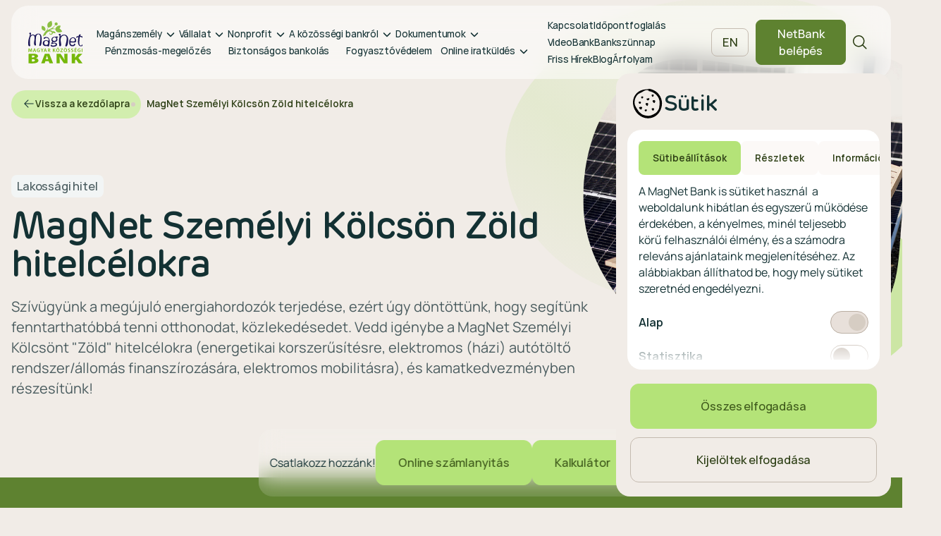

--- FILE ---
content_type: text/css;charset=UTF-8
request_url: https://www.magnetbank.hu/static/portal.css
body_size: 34922
content:
*{box-sizing:border-box;margin:0;outline:none;padding:0;-webkit-tap-highlight-color:rgba(0,0,0,0)}*::after,*::before{box-sizing:inherit}*:active,*:focus,*:hover{outline:none}*:focus-visible{position:relative}@media all and (min-width: 1024px){*:focus-visible{outline:3px solid #1b73c8;transition:outline ease 0s !important}}body,html{height:100%;position:relative;scroll-behavior:smooth;width:100%}body{backface-visibility:hidden;background:#f1ece7;color:#133133;font-family:"Manrope",sans-serif;overflow-x:hidden;-webkit-text-size-adjust:100%;-ms-text-size-adjust:100%}body:has(.header-mobile.open,.header.is-active){overflow:hidden}#vue-app{display:flex;flex-direction:column;min-height:100%}main{flex:1 0 auto}img{max-width:100%}a{color:inherit;display:inline-block;text-decoration:none}button{appearance:none;background:none;border:none;cursor:pointer;font-family:inherit}.d-none,[v-cloak]{display:none !important}.mx-auto{margin-left:auto;margin-right:auto}.text-center{text-align:center}.text-right{text-align:right}.text-justify{text-align:justify}.container{margin-left:auto;margin-right:auto;max-width:1330px;padding-left:16px;padding-right:16px;position:relative;width:100%}@media all and (min-width: 1440px){.container{max-width:1328px}}.row{display:flex;flex-wrap:wrap;justify-content:center;margin-left:-5px;margin-right:-5px}@media all and (min-width: 1024px){.row{margin-left:-12px;margin-right:-12px}}[class^=col-]{padding-left:5px;padding-right:5px}@media all and (min-width: 1024px){[class^=col-]{padding-left:12px;padding-right:12px}}.col-xs-12{width:100%}.col-xs-11{width:91.666667%}.col-xs-10{width:83.333333%}.col-xs-9{width:75%}.col-xs-8{width:66.666667%}.col-xs-7{width:58.333333%}.col-xs-6{width:50%}.col-xs-5{width:41.666667%}.col-xs-4{width:33.333333%}.col-xs-3{width:25%}.col-xs-2{width:16.666667%}.col-xs-1{width:8.333333%}.col-xs-offset-12{margin-left:100%}.col-xs-offset-11{margin-left:91.666667%}.col-xs-offset-10{margin-left:83.333333%}.col-xs-offset-9{margin-left:75%}.col-xs-offset-8{margin-left:66.666667%}.col-xs-offset-7{margin-left:58.333333%}.col-xs-offset-6{margin-left:50%}.col-xs-offset-5{margin-left:41.666667%}.col-xs-offset-4{margin-left:33.333333%}.col-xs-offset-3{margin-left:25%}.col-xs-offset-2{margin-left:16.666667%}.col-xs-offset-1{margin-left:8.333333%}.col-xs-offset-0{margin-left:0}@media all and (min-width: 768px){.col-sm-12{width:100%}.col-sm-11{width:91.666667%}.col-sm-10{width:83.333333%}.col-sm-9{width:75%}.col-sm-8{width:66.666667%}.col-sm-7{width:58.333333%}.col-sm-6{width:50%}.col-sm-5{width:41.666667%}.col-sm-4{width:33.333333%}.col-sm-3{width:25%}.col-sm-2{width:16.666667%}.col-sm-1{width:8.333333%}.col-sm-offset-12{margin-left:100%}.col-sm-offset-11{margin-left:91.666667%}.col-sm-offset-10{margin-left:83.333333%}.col-sm-offset-9{margin-left:75%}.col-sm-offset-8{margin-left:66.666667%}.col-sm-offset-7{margin-left:58.333333%}.col-sm-offset-6{margin-left:50%}.col-sm-offset-5{margin-left:41.666667%}.col-sm-offset-4{margin-left:33.333333%}.col-sm-offset-3{margin-left:25%}.col-sm-offset-2{margin-left:16.666667%}.col-sm-offset-1{margin-left:8.333333%}.col-sm-offset-0{margin-left:0}}@media all and (min-width: 1024px){.col-md-12{width:100%}.col-md-11{width:91.666667%}.col-md-10{width:83.333333%}.col-md-9{width:75%}.col-md-8{width:66.666667%}.col-md-7{width:58.333333%}.col-md-6{width:50%}.col-md-5{width:41.666667%}.col-md-4{width:33.333333%}.col-md-3{width:25%}.col-md-2{width:16.666667%}.col-md-1{width:8.333333%}.col-md-offset-12{margin-left:100%}.col-md-offset-11{margin-left:91.666667%}.col-md-offset-10{margin-left:83.333333%}.col-md-offset-9{margin-left:75%}.col-md-offset-8{margin-left:66.666667%}.col-md-offset-7{margin-left:58.333333%}.col-md-offset-6{margin-left:50%}.col-md-offset-5{margin-left:41.666667%}.col-md-offset-4{margin-left:33.333333%}.col-md-offset-3{margin-left:25%}.col-md-offset-2{margin-left:16.666667%}.col-md-offset-1{margin-left:8.333333%}.col-md-offset-0{margin-left:0}}@media all and (min-width: 1440px){.col-lg-12{width:100%}.col-lg-11{width:91.666667%}.col-lg-10{width:83.333333%}.col-lg-9{width:75%}.col-lg-8{width:66.666667%}.col-lg-7{width:58.333333%}.col-lg-6{width:50%}.col-lg-5{width:41.666667%}.col-lg-4{width:33.333333%}.col-lg-3{width:25%}.col-lg-2{width:16.666667%}.col-lg-1{width:8.333333%}.col-lg-offset-12{margin-left:100%}.col-lg-offset-11{margin-left:91.666667%}.col-lg-offset-10{margin-left:83.333333%}.col-lg-offset-9{margin-left:75%}.col-lg-offset-8{margin-left:66.666667%}.col-lg-offset-7{margin-left:58.333333%}.col-lg-offset-6{margin-left:50%}.col-lg-offset-5{margin-left:41.666667%}.col-lg-offset-4{margin-left:33.333333%}.col-lg-offset-3{margin-left:25%}.col-lg-offset-2{margin-left:16.666667%}.col-lg-offset-1{margin-left:8.333333%}.col-lg-offset-0{margin-left:0}}.btn{appearance:none;border:1px solid #000;border-radius:12px;color:#000;cursor:pointer;display:inline-flex;font-family:inherit;font-size:16px;font-weight:500;gap:20px;justify-content:center;letter-spacing:-0.16px;line-height:24px;padding:19px 31px;position:relative;text-align:center;text-decoration:none;transition:background .3s ease-in,border-color .3s ease-in,color .3s ease-in;width:auto}.btn:disabled{cursor:not-allowed}.btn svg{transition:transform .3s ease-in-out}.btn.btn--small{border-radius:8px;gap:8px;padding:7px 15px}.btn.btn--primary{background:#b4e378;border-color:#b4e378;color:#3e591b}.btn.btn--primary:not(:disabled):hover{background:#91bd59;border-color:#91bd59}.btn.btn--primary:disabled{background:#e4f4ce;border-color:#e4f4ce;color:#91bd59}.btn.btn--secondary{border-color:rgba(186,174,162,.8);color:#2b3d13}.btn.btn--secondary:not(:disabled):hover{background:#f2fce3}.btn.btn--secondary:disabled{border-color:#d6cdc3;color:#baaea2}.btn.btn--green{background-color:#5e8230;border-color:#5e8230;color:#fff}.btn.btn--green:not(:disabled):hover{background-color:#3e591b;border-color:#3e591b}.btn.btn--green:disabled{background-color:#e4f4ce;border-color:#e4f4ce;color:#5e8230}.btn.btn--orange{background-color:#fca73b;border-color:#fca73b;color:#7a4f16}.btn.btn--orange:not(:disabled):hover{background-color:#c27f29;border-color:#c27f29;color:#3d270a}.btn.btn--orange:disabled{background-color:#ffdfb5;border-color:#ffdfb5;color:#fca73b}.btn.btn--tertiary{border:none;color:#133133;gap:4px;padding:0}.btn.btn--tertiary:not(:disabled):hover{color:#697a7d}.btn.btn--tertiary:disabled{color:#e8e0da}.btn:not(.btn--tertiary)>svg{margin-left:-12px;margin-right:-12px}.btn.btn--small:not(.btn--tertiary)>svg{margin-left:-8px;margin-right:-8px}.btn.btn--left,.btn.btn--center,.btn.btn--right{display:block;width:fit-content}.btn.btn--left{margin:0 auto 0 0}.btn.btn--center{margin:0 auto}.btn.btn--right{margin:0 0 0 auto}@font-face{font-family:"Rubrik";font-style:normal;font-weight:500;src:url("/static/assets/fonts/RubrikMedium.woff2") format("woff2")}@font-face{font-family:"Rubrik";font-style:italic;font-weight:500;src:url("/static/assets/fonts/RubrikMediumItalic.woff2") format("woff2")}@font-face{font-family:"Rubrik";font-style:normal;font-weight:bold;src:url("/static/assets/fonts/RubrikBold.woff2") format("woff2")}@font-face{font-family:"Rubrik";font-style:italic;font-weight:bold;src:url("/static/assets/fonts/RubrikBoldItalic.woff2") format("woff2")}@font-face{font-family:"Manrope";font-style:normal;font-weight:300;src:url("/static/assets/fonts/ManropeLight.woff2") format("woff2")}@font-face{font-family:"Manrope";font-style:normal;font-weight:400;src:url("/static/assets/fonts/ManropeRegular.woff2") format("woff2")}@font-face{font-family:"Manrope";font-style:normal;font-weight:500;src:url("/static/assets/fonts/ManropeMedium.woff2") format("woff2")}@font-face{font-family:"Manrope";font-style:normal;font-weight:600;src:url("/static/assets/fonts/ManropeSemibold.woff2") format("woff2")}@font-face{font-family:"Manrope";font-style:normal;font-weight:bold;src:url("/static/assets/fonts/ManropeBold.woff2") format("woff2")}h1,.h1{font-family:"Rubrik",sans-serif;font-size:38px;font-weight:500;letter-spacing:-0.76px;line-height:38px;overflow-wrap:break-word}@media all and (min-width: 1024px){h1,.h1{font-size:56px;letter-spacing:-1.568px;line-height:56px}}h2{font-family:"Rubrik",sans-serif;font-size:30px;font-weight:500;letter-spacing:-0.45px;line-height:30px;overflow-wrap:break-word}@media all and (min-width: 1024px){h2{font-size:48px;letter-spacing:-1.152px;line-height:48px}}h3{font-family:"Rubrik",sans-serif;font-size:32px;font-weight:500;letter-spacing:-0.768px;line-height:40px;overflow-wrap:break-word}h4{font-family:"Rubrik",sans-serif;font-size:26px;font-weight:500;line-height:32px;overflow-wrap:break-word}h5{font-family:inherit;font-size:20px;font-weight:400;line-height:29px;overflow-wrap:break-word}p{font-family:inherit;font-size:16px;font-weight:400;line-height:23.2px;overflow-wrap:break-word}.highlight{background-color:#d2eeae;border-radius:30px;display:inline-block;padding:6px 14px 2px}.highlight.highlight--dark{background-color:#2b3d13;color:#fff}.link{box-shadow:0 -2px 0 inset currentColor;color:#3e591b;cursor:pointer;display:inline;font-size:inherit;font-weight:500;position:relative;transition:all .25s ease-out}.link:hover{box-shadow:0 -2px 0 inset currentColor;color:#5e8230;transition:color .25s ease-out}.card__title{font-size:22px;font-weight:600;line-height:26.4px}.card__text{color:#495b5e;font-size:16px;line-height:23.3px}.card__ribbon{background-color:#e6eded;color:#2c4347;font-size:16px;line-height:24px;padding:4px 10px 4px 12px;position:absolute;right:-1px;top:16px}.card__ribbon::before{background:url("/static/assets/svg/ribbon.svg");content:"";height:100%;left:-4px;position:absolute;top:0;width:7px}.card__tags{align-items:flex-start;display:flex;flex-wrap:wrap;gap:4px}.card__tag{background:#e6eded;border-radius:8px;color:#2c4347;font-size:16px;font-weight:500;letter-spacing:-0.16px;line-height:24px;padding:4px 8px}.card-animate{animation-duration:600ms;animation-fill-mode:forwards;animation-name:card-enter;opacity:0;position:relative}.card-animate:nth-child(2){animation-delay:100ms}.card-animate:nth-child(3){animation-delay:200ms}.card-animate:nth-child(4){animation-delay:300ms}.card-animate:nth-child(5){animation-delay:400ms}.card-animate:nth-child(6){animation-delay:500ms}.card-animate:nth-child(7){animation-delay:600ms}.card-animate:nth-child(8){animation-delay:700ms}.card-animate:nth-child(9){animation-delay:800ms}.card-animate:nth-child(10){animation-delay:900ms}.card-animate:nth-child(11){animation-delay:1000ms}.card-animate:nth-child(12){animation-delay:1100ms}.card-animate:nth-child(13){animation-delay:1200ms}.card-animate:nth-child(14){animation-delay:1300ms}.card-animate:nth-child(15){animation-delay:1400ms}.card-animate:nth-child(16){animation-delay:1500ms}.card-animate:nth-child(17){animation-delay:1600ms}.card-animate:nth-child(18){animation-delay:1700ms}.card-animate:nth-child(19){animation-delay:1800ms}.card-animate:nth-child(20){animation-delay:1900ms}.card-animate:nth-child(21){animation-delay:2000ms}@keyframes card-enter{0%{opacity:0;top:32px}100%{opacity:1;top:0}}.header-block__anchor{border-radius:100px;overflow:auto;-ms-overflow-style:none;scrollbar-width:none;width:100%;z-index:100}.header-block__anchor::-webkit-scrollbar{display:none}.header-block__anchor.is-fixed{left:16px;position:fixed;text-align:center;top:76px;width:calc(100% - 48px)}.header-block__anchor.is-fixed .header-block__anchor-list{background-color:rgba(255,255,255,.1)}@media all and (min-width: 1440px){.header-block__anchor.is-fixed{top:108px}}.header-block__anchor-list{backdrop-filter:blur(16px);background-color:rgba(255,255,255,.6);border-radius:100px;display:inline-flex;list-style-type:none;white-space:nowrap}.header-block__anchor-list-item{background-color:#f2fce3;position:relative;transition:all .3s ease-in;z-index:1}.header-block__anchor-list-item.is-active{border-radius:0 100px 100px 0}.header-block__anchor-list-item.is-active~.header-block__anchor-list-item,.header-block__anchor-list-item.is-active:first-child{background-color:rgba(0,0,0,0)}.header-block__anchor-list-item:first-child{border-radius:100px 0 0 100px}.header-block__anchor-list-item.is-active .header-block__anchor-link{background-color:#b4e378;border-radius:100px}.header-block__anchor-link{color:#2b3d13;font-size:13px;font-weight:600;line-height:18.2px;padding:12px;transition:all .3s ease-in}.header-block__badges{display:flex;flex-wrap:wrap;gap:4px}.header-block__breadcrumb{overflow:auto;-ms-overflow-style:none;scrollbar-width:none;width:100%}.header-block__breadcrumb::-webkit-scrollbar{display:none}.header-block__breadcrumb-list{display:flex;gap:24px;list-style-type:none;white-space:nowrap}.header-block__breadcrumb-list-item{position:relative}.header-block__breadcrumb-list-item:first-child .header-block__breadcrumb-link{padding:10px 16px 12px}.header-block__breadcrumb-list-item:not(:first-child)::before{background-color:#d2eeae;border-radius:100px;content:"";height:6px;left:-14px;position:absolute;top:50%;transform:translate(0, -50%);width:6px}.header-block__breadcrumb-list-item:last-child .header-block__breadcrumb-link{background-color:rgba(0,0,0,0);padding:10px 8px}.header-block__breadcrumb-list-item:last-child::before{background-color:#d6cdc3}.header-block__breadcrumb-link{align-items:center;background-color:#d2eeae;border-radius:100px;color:#2b3d13;display:flex;font-size:13px;font-weight:600;gap:4px;line-height:18.2px;padding:10px 16px}.header-block__breadcrumb-link svg{color:#133133}.header-block__counter{margin-bottom:24px;position:relative}.header-block__counter-count{color:#697a7d;font-size:13px;font-weight:500;line-height:18.2px}.header-block__counter-count:hover{cursor:default}.header-block__counter-date{--mouse-x: 0;--mouse-y: 0;background-color:#2c4347;border-radius:8px;box-shadow:0 4px 4px 0 rgba(219,213,206,.24);color:#fff;font-size:16px;font-weight:600;left:0;line-height:23.2px;padding:4px 8px 5px;position:fixed;top:0;transform:translateX(min(var(--mouse-x) + 19px, 100vw - 100%)) translateY(min(var(--mouse-y) + 7px, 100vh - 100%));z-index:1}.header-block__image{height:384px;position:absolute;right:16px;top:60px;transform:scale(0.466);transform-origin:top right;width:421px;z-index:-1}@media all and (min-width: 1024px){.header-block__image{right:0;top:-20px;transform:scale(1.15);transform-origin:unset}}.header-block__image::before{background:url("/static/assets/svg/header-block-image-bg-1.svg") no-repeat center;background-size:contain;content:"";height:385px;left:-96px;position:absolute;top:-73px;width:469px}.header-block__image::after{background:url("/static/assets/svg/header-block-image-bg-2.svg") no-repeat center;background-size:contain;bottom:-40px;content:"";height:241px;position:absolute;right:-20px;width:295px}.header-block__image.header-block__image--2{height:462px;width:433px}.header-block__image.header-block__image--2::before{background:url("/static/assets/svg/header-block-image-bg-3.svg") no-repeat center;left:-150px;top:120px}.header-block__image.header-block__image--2::after{display:none}.header-block__image img{clip-path:url(#header-block-mask);height:100%;left:0;max-width:none;object-fit:cover;position:absolute;top:0;width:100%;z-index:1}.header-block__subtitle{color:#495b5e;font-size:18px;line-height:26.1px;margin-bottom:24px}@media all and (min-width: 1024px){.header-block__subtitle{font-size:20px;line-height:29px;margin-bottom:32px}}.header-block__subtitle::last-child{margin-bottom:0}.header-block__title{font-size:38px;font-weight:400;letter-spacing:-0.76px;line-height:38px;margin-bottom:12px}@media all and (min-width: 1024px){.header-block__title{font-size:54px;letter-spacing:-1.512px;line-height:54px;margin-bottom:16px}}.header-block__title::last-child{margin-bottom:0}.header-block__core{max-width:928px;width:100%}.header-block__core:not(:last-child){margin-bottom:24px}@media all and (min-width: 1024px){.header-block__core:not(:last-child){margin-bottom:32px}}.badge{background-color:#f2f5f5;border-radius:8px;color:#495b5e;display:inline-flex;font-size:16px;font-weight:500;gap:4px;letter-spacing:-0.16px;line-height:24px;padding:4px 8px;vertical-align:middle}.badge svg{height:24px;margin-left:-4px;order:-1;width:24px}.badge.badge--green{background-color:#e4f4ce;color:#5e8230}.badge.badge--green-highlighted{background-color:#5e8230;color:#fff}.badge.badge--blue{background-color:#bfdcff;color:#1e4b82}.badge.badge--red{background-color:#b84f54;color:#fff}.badge.badge--orange{background-color:#fcc883;color:#7a4f16}.badge.badge--gray{background-color:#495b5e;color:#fff}.vc-popover-content-wrapper{--popover-horizontal-content-offset: 8px;--popover-vertical-content-offset: 10px;--popover-caret-horizontal-offset: 18px;--popover-caret-vertical-offset: 8px;display:block;outline:none;position:absolute;z-index:10}.vc-popover-content-wrapper:not(.is-interactive){pointer-events:none}.vc-popover-content{background-color:var(--vc-popover-content-bg);border:1px solid;border-color:var(--vc-popover-content-border);border-radius:var(--vc-rounded-lg);box-shadow:var(--vc-shadow-lg);color:var(--vc-popover-content-color);font-weight:var(--vc-font-medium);outline:none;padding:4px;position:relative;z-index:10}.vc-popover-content.direction-bottom{margin-top:var(--popover-vertical-content-offset)}.vc-popover-content.direction-top{margin-bottom:var(--popover-vertical-content-offset)}.vc-popover-content.direction-left{margin-right:var(--popover-horizontal-content-offset)}.vc-popover-content.direction-right{margin-left:var(--popover-horizontal-content-offset)}.vc-popover-caret{background-color:inherit;border-left:inherit;border-top:inherit;content:"";display:block;height:12px;position:absolute;width:12px;z-index:-1}.vc-popover-caret.direction-bottom{top:0}.vc-popover-caret.direction-bottom.align-left{transform:translateY(-50%) rotate(45deg)}.vc-popover-caret.direction-bottom.align-center{transform:translateX(-50%) translateY(-50%) rotate(45deg)}.vc-popover-caret.direction-bottom.align-right{transform:translateY(-50%) rotate(45deg)}.vc-popover-caret.direction-top{top:100%}.vc-popover-caret.direction-top.align-left{transform:translateY(-50%) rotate(-135deg)}.vc-popover-caret.direction-top.align-center{transform:translateX(-50%) translateY(-50%) rotate(-135deg)}.vc-popover-caret.direction-top.align-right{transform:translateY(-50%) rotate(-135deg)}.vc-popover-caret.direction-left{left:100%}.vc-popover-caret.direction-left.align-top{transform:translateX(-50%) rotate(135deg)}.vc-popover-caret.direction-left.align-middle{transform:translateY(-50%) translateX(-50%) rotate(135deg)}.vc-popover-caret.direction-left.align-bottom{transform:translateX(-50%) rotate(135deg)}.vc-popover-caret.direction-right{left:0}.vc-popover-caret.direction-right.align-top{transform:translateX(-50%) rotate(-45deg)}.vc-popover-caret.direction-right.align-middle{transform:translateY(-50%) translateX(-50%) rotate(-45deg)}.vc-popover-caret.direction-right.align-bottom{transform:translateX(-50%) rotate(-45deg)}.vc-popover-caret.align-left{left:var(--popover-caret-horizontal-offset)}.vc-popover-caret.align-center{left:50%}.vc-popover-caret.align-right{right:var(--popover-caret-horizontal-offset)}.vc-popover-caret.align-top{top:var(--popover-caret-vertical-offset)}.vc-popover-caret.align-middle{top:50%}.vc-popover-caret.align-bottom{bottom:var(--popover-caret-vertical-offset)}.vc-day-popover-row{align-items:center;display:flex;transition:var(--vc-day-content-transition)}.vc-day-popover-row-indicator{align-items:center;display:flex;flex-grow:0;justify-content:center;width:15px}.vc-day-popover-row-indicator span{transition:var(--vc-day-content-transition)}.vc-day-popover-row-label{align-items:center;display:flex;flex-grow:1;flex-wrap:none;font-size:var(--vc-text-xs);line-height:var(--vc-leading-normal);margin-left:4px;margin-right:4px;width:max-content}.vc-day-popover-row-highlight{border-radius:3px;height:5px;width:8px}.vc-day-popover-row-bar{height:3px;width:10px}.vc-base-icon{display:inline-block;fill:none;stroke:currentColor;stroke-width:2}.vc-header{align-items:center;display:grid;grid-gap:4px;height:30px;margin-top:10px;padding-left:10px;padding-right:10px}.vc-header.is-lg{font-size:var(--vc-text-lg)}.vc-header.is-xl{font-size:var(--vc-text-xl)}.vc-header.is-2xl{font-size:var(--vc-text-2xl)}.vc-header .vc-title-wrapper{grid-column:title;grid-row:1}.vc-header .vc-prev{grid-column:prev;grid-row:1}.vc-header .vc-next{grid-column:next;grid-row:1}.vc-header .vc-title,.vc-header .vc-prev,.vc-header .vc-next{align-items:center;border:0;border-radius:var(--vc-rounded);cursor:pointer;display:flex;pointer-events:auto;user-select:none}.vc-header .vc-title{color:var(--vc-header-title-color);font-weight:var(--vc-font-semibold);line-height:30px;padding:0 8px;white-space:nowrap}.vc-header .vc-title:hover{opacity:.75}.vc-header .vc-arrow{align-items:center;color:var(--vc-header-arrow-color);display:flex;height:30px;justify-content:center;margin:0;padding:0;width:28px}.vc-header .vc-arrow:hover{background:var(--vc-header-arrow-hover-bg)}.vc-header .vc-arrow:disabled{opacity:.25;pointer-events:none}.vc-nav-header{display:flex;justify-content:space-between}.vc-nav-title,.vc-nav-arrow,.vc-nav-item{border:0;border-radius:var(--vc-rounded);cursor:pointer;font-size:var(--vc-text-sm);margin:0;user-select:none;white-space:nowrap}.vc-nav-title:hover,.vc-nav-arrow:hover,.vc-nav-item:hover{background-color:var(--vc-nav-hover-bg)}.vc-nav-title:disabled,.vc-nav-arrow:disabled,.vc-nav-item:disabled{opacity:.25;pointer-events:none}.vc-nav-title{color:var(--vc-nav-title-color);font-weight:var(--vc-font-bold);height:30px;line-height:var(--vc-leading-snug);padding:0 6px}.vc-nav-arrow{align-items:center;color:var(--vc-header-arrow-color);display:flex;height:30px;justify-content:center;padding:0;width:26px}.vc-nav-items{display:grid;grid-column-gap:5px;grid-row-gap:2px;grid-template-columns:repeat(3, 1fr);margin-top:2px}.vc-nav-item{font-weight:var(--vc-font-semibold);line-height:var(--vc-leading-snug);padding:6px 0;text-align:center;width:48px}.vc-nav-item.is-active{background-color:var(--vc-nav-item-active-bg);color:var(--vc-nav-item-active-color);font-weight:var(--vc-font-bold)}.vc-nav-item.is-active:not(:focus){box-shadow:var(--vc-nav-item-active-box-shadow)}.vc-nav-item.is-current{color:var(--vc-nav-item-current-color)}.vc-day{min-height:32px;position:relative;z-index:1}.vc-monthly .is-not-in-month *{opacity:0;pointer-events:none}.vc-day-layer{bottom:0;left:0;pointer-events:none;position:absolute;right:0;top:0}.vc-day-box-center-center{align-items:center;display:flex;justify-content:center;transform-origin:50% 50%}.vc-day-box-left-center{align-items:center;display:flex;justify-content:flex-start;transform-origin:0% 50%}.vc-day-box-right-center{align-items:center;display:flex;justify-content:flex-end;transform-origin:100% 50%}.vc-day-box-center-bottom{align-items:flex-end;display:flex;justify-content:center}.vc-day-content{align-items:center;border-radius:var(--vc-rounded-full);cursor:pointer;display:flex;font-size:var(--vc-text-sm);font-weight:var(--vc-font-medium);height:28px;justify-content:center;line-height:28px;user-select:none;width:28px}.vc-day-content:hover{background-color:var(--vc-day-content-hover-bg)}.vc-day-content.vc-disabled{color:var(--vc-day-content-disabled-color)}.vc-content:not(.vc-base){color:var(--vc-content-color);font-weight:var(--vc-font-bold)}.vc-highlights{overflow:hidden;pointer-events:none;z-index:-1}.vc-highlight{height:28px;width:28px}.vc-highlight.vc-highlight-base-start{border-radius:0;border-right-width:0;width:50%}.vc-highlight.vc-highlight-base-end{border-left-width:0;border-radius:0;width:50%}.vc-highlight.vc-highlight-base-middle{border-left-width:0;border-radius:0;border-right-width:0;margin:0 -1px;width:100%}.vc-highlight-bg-outline,.vc-highlight-bg-none{background-color:var(--vc-highlight-outline-bg);border:2px solid;border-color:var(--vc-highlight-outline-border);border-radius:var(--vc-rounded-full)}.vc-highlight-bg-light{background-color:var(--vc-highlight-light-bg);border-radius:var(--vc-rounded-full)}.vc-highlight-bg-solid{background-color:var(--vc-highlight-solid-bg);border-radius:var(--vc-rounded-full)}.vc-highlight-content-outline,.vc-highlight-content-none{color:var(--vc-highlight-outline-content-color);font-weight:var(--vc-font-bold)}.vc-highlight-content-light{color:var(--vc-highlight-light-content-color);font-weight:var(--vc-font-bold)}.vc-highlight-content-solid{color:var(--vc-highlight-solid-content-color);font-weight:var(--vc-font-bold)}.vc-dots{align-items:center;display:flex;justify-content:center}.vc-dot{background-color:var(--vc-dot-bg);border-radius:9999px;height:5px;transition:var(--vc-day-content-transition);width:5px}.vc-dot:not(:last-child){margin-right:3px}.vc-bars{align-items:center;display:flex;justify-content:flex-start;width:75%}.vc-bar{background-color:var(--vc-bar-bg);flex-grow:1;height:3px;transition:var(--vc-day-content-transition)}.vc-pane{min-width:250px}.vc-weeknumber{align-items:center;display:flex;justify-content:center;position:absolute}.vc-weeknumber.is-left{left:calc(var(--vc-weeknumber-offset-inside)*-1)}.vc-weeknumber.is-right{right:calc(var(--vc-weeknumber-offset-inside)*-1)}.vc-weeknumber.is-left-outside{left:calc(var(--vc-weeknumber-offset-outside)*-1)}.vc-weeknumber.is-right-outside{right:calc(var(--vc-weeknumber-offset-outside)*-1)}.vc-weeknumber-content{align-items:center;color:var(--vc-weeknumber-color);display:flex;font-size:var(--vc-text-xs);font-style:italic;font-weight:var(--vc-font-medium);height:28px;justify-content:center;margin-top:2px;user-select:none;width:28px}.vc-weeks{min-width:232px;-webkit-overflow-scrolling:touch;padding:6px;position:relative}.vc-weeks.vc-show-weeknumbers-left{margin-left:var(--vc-weeknumber-offset-inside)}.vc-weeks.vc-show-weeknumbers-right{margin-right:var(--vc-weeknumber-offset-inside)}.vc-weekday{color:var(--vc-weekday-color);cursor:default;font-size:var(--vc-text-sm);font-weight:var(--vc-font-bold);line-height:14px;padding-bottom:8px;padding-top:4px;text-align:center;user-select:none}.vc-week,.vc-weekdays{display:grid;grid-template-columns:repeat(7, 1fr);position:relative}.vc-pane-container{position:relative;width:100%}.vc-pane-container.in-transition{overflow:hidden}.vc-pane-layout{display:grid}.vc-pane-header-wrapper{pointer-events:none;position:absolute;top:0;width:100%}.vc-day-popover-container{font-size:var(--vc-text-xs);font-weight:var(--vc-font-medium)}.vc-day-popover-header{color:var(--vc-day-popover-header-color);font-size:var(--vc-text-xs);font-weight:var(--vc-font-semibold);text-align:center}.vc-base-select{align-items:center;display:flex;font-size:var(--vc-text-base);font-weight:var(--vc-font-medium);height:30px;justify-content:center;position:relative}.vc-base-select.vc-has-icon select{padding:0 27px 0 9px}.vc-base-select.vc-has-icon .vc-base-sizer{padding:0 28px 0 10px}.vc-base-select.vc-fit-content select{left:0;position:absolute;top:0;width:100%}.vc-base-select .vc-base-icon{opacity:.6;pointer-events:none;position:absolute;right:4px;top:6px}.vc-base-select .vc-base-sizer{color:rgba(0,0,0,0);font-size:var(--vc-text-base);font-weight:var(--vc-font-medium);margin:0;padding:0 8px}.vc-base-select select{appearance:none;background-color:var(--vc-select-bg);background-image:none;border-radius:var(--vc-rounded);color:var(--vc-select-color);cursor:pointer;display:block;height:30px;justify-content:center;line-height:var(--leading-none);margin:0;padding:0 7px;text-align:center;text-indent:0;width:max-content}.vc-base-select select:hover{background-color:var(--vc-select-hover-bg)}.vc-base-select select.vc-align-left{text-align:left}.vc-base-select select.vc-align-right{text-align:right}.vc-time-picker{align-items:center;display:flex;flex-direction:column;padding:8px 4px}.vc-time-picker.vc-invalid{opacity:.5;pointer-events:none}.vc-time-picker.vc-attached{border-top:1px solid var(--vc-time-picker-border)}.vc-time-picker>*+*{margin-top:4px}.vc-time-header{align-items:center;display:flex;font-size:var(--vc-text-sm);font-weight:var(--vc-font-semibold);line-height:21px;margin-top:-4px;padding-left:4px;padding-right:4px;text-transform:uppercase}.vc-time-select-group{align-items:center;background:var(--vc-time-select-group-bg);border:1px solid var(--vc-time-select-group-border);border-radius:var(--vc-rounded-md);display:inline-flex;padding:0 4px}.vc-time-select-group .vc-base-icon{color:var(--vc-time-select-group-icon-color);margin-right:4px}.vc-time-select-group select{background:rgba(0,0,0,0);padding:0 4px}.vc-time-weekday{color:var(--vc-time-weekday-color);letter-spacing:var(--tracking-wide)}.vc-time-month{color:var(--vc-time-month-color);margin-left:8px}.vc-time-day{color:var(--vc-time-day-color);margin-left:4px}.vc-time-year{color:var(--vc-time-year-color);margin-left:8px}.vc-time-colon{margin:0 1px 2px 2px}.vc-time-decimal{margin:0 0 0 1px}.vc-none-enter-active,.vc-none-leave-active{transition-duration:0s}.vc-fade-enter-active,.vc-fade-leave-active,.vc-slide-left-enter-active,.vc-slide-left-leave-active,.vc-slide-right-enter-active,.vc-slide-right-leave-active,.vc-slide-up-enter-active,.vc-slide-up-leave-active,.vc-slide-down-enter-active,.vc-slide-down-leave-active,.vc-slide-fade-enter-active,.vc-slide-fade-leave-active{backface-visibility:hidden;pointer-events:none;transition:opacity var(--vc-slide-duration) var(--vc-slide-timing),-webkit-transform var(--vc-slide-duration) var(--vc-slide-timing)}.vc-none-leave-active,.vc-fade-leave-active,.vc-slide-left-leave-active,.vc-slide-right-leave-active,.vc-slide-up-leave-active,.vc-slide-down-leave-active{position:absolute;width:100%}.vc-none-enter-from,.vc-none-leave-to,.vc-fade-enter-from,.vc-fade-leave-to,.vc-slide-left-enter-from,.vc-slide-left-leave-to,.vc-slide-right-enter-from,.vc-slide-right-leave-to,.vc-slide-up-enter-from,.vc-slide-up-leave-to,.vc-slide-down-enter-from,.vc-slide-down-leave-to,.vc-slide-fade-enter-from,.vc-slide-fade-leave-to{opacity:0}.vc-slide-left-enter-from,.vc-slide-right-leave-to,.vc-slide-fade-enter-from.direction-left,.vc-slide-fade-leave-to.direction-left{transform:translateX(var(--vc-slide-translate))}.vc-slide-right-enter-from,.vc-slide-left-leave-to,.vc-slide-fade-enter-from.direction-right,.vc-slide-fade-leave-to.direction-right{transform:translateX(calc(-1 * var(--vc-slide-translate)))}.vc-slide-up-enter-from,.vc-slide-down-leave-to,.vc-slide-fade-enter-from.direction-top,.vc-slide-fade-leave-to.direction-top{transform:translateY(var(--vc-slide-translate))}.vc-slide-down-enter-from,.vc-slide-up-leave-to,.vc-slide-fade-enter-from.direction-bottom,.vc-slide-fade-leave-to.direction-bottom{transform:translateY(calc(-1 * var(--vc-slide-translate)))}:root{--vc-white: #fff;--vc-black: #000;--vc-gray-50: #f8fafc;--vc-gray-100: #f1f5f9;--vc-gray-200: #e2e8f0;--vc-gray-300: #cbd5e1;--vc-gray-400: #94a3b8;--vc-gray-500: #64748b;--vc-gray-600: #475569;--vc-gray-700: #334155;--vc-gray-800: #1e293b;--vc-gray-900: #0f172a;--vc-font-family: BlinkMacSystemFont, -apple-system, "Segoe UI", "Roboto", "Oxygen", "Ubuntu", "Cantarell", "Fira Sans", "Droid Sans", "Helvetica Neue", "Helvetica", "Arial", sans-serif;--vc-font-normal: 400;--vc-font-medium: 500;--vc-font-semibold: 600;--vc-font-bold: 700;--vc-text-2xs: 10px;--vc-text-xs: 12px;--vc-text-sm: 14px;--vc-text-base: 16px;--vc-text-lg: 18px;--vc-text-xl: 20px;--vc-text-2xl: 24px;--vc-leading-none: 1;--vc-leading-tight: 1.25;--vc-leading-snug: 1.375;--vc-leading-normal: 1.5;--vc-rounded: 0.25rem;--vc-rounded-md: 0.375rem;--vc-rounded-lg: 0.5rem;--vc-rounded-full: 9999px;--vc-shadow: 0 1px 3px 0 rgba(0, 0, 0, 0.1), 0 1px 2px 0 rgba(0, 0, 0, 0.06);--vc-shadow-lg: 0 10px 15px -3px rgba(0, 0, 0, 0.1), 0 4px 6px -2px rgba(0, 0, 0, 0.05);--vc-shadow-inner: inset 0 2px 4px 0 rgba(0, 0, 0, 0.06);--vc-slide-translate: 22px;--vc-slide-duration: 0.15s;--vc-slide-timing: ease;--vc-day-content-transition: all 0.13s ease-in;--vc-weeknumber-offset-inside: 26px;--vc-weeknumber-offset-outside: 34px}.vc-gray{--vc-accent-50: var(--vc-gray-50);--vc-accent-100: var(--vc-gray-100);--vc-accent-200: var(--vc-gray-200);--vc-accent-300: var(--vc-gray-300);--vc-accent-400: var(--vc-gray-400);--vc-accent-500: var(--vc-gray-500);--vc-accent-600: var(--vc-gray-600);--vc-accent-700: var(--vc-gray-700);--vc-accent-800: var(--vc-gray-800);--vc-accent-900: var(--vc-gray-900)}.vc-red{--vc-accent-50: #fef2f2;--vc-accent-100: #fee2e2;--vc-accent-200: #fecaca;--vc-accent-300: #fca5a5;--vc-accent-400: #f87171;--vc-accent-500: #ef4444;--vc-accent-600: #dc2626;--vc-accent-700: #b91c1c;--vc-accent-800: #991b1b;--vc-accent-900: #7f1d1d}.vc-orange{--vc-accent-50: #fff7ed;--vc-accent-100: #ffedd5;--vc-accent-200: #fed7aa;--vc-accent-300: #fdba74;--vc-accent-400: #fb923c;--vc-accent-500: #f97316;--vc-accent-600: #ea580c;--vc-accent-700: #c2410c;--vc-accent-800: #9a3412;--vc-accent-900: #7c2d12}.vc-yellow{--vc-accent-50: #fefce8;--vc-accent-100: #fef9c3;--vc-accent-200: #fef08a;--vc-accent-300: #fde047;--vc-accent-400: #facc15;--vc-accent-500: #eab308;--vc-accent-600: #ca8a04;--vc-accent-700: #a16207;--vc-accent-800: #854d0e;--vc-accent-900: #713f12}.vc-green{--vc-accent-50: #f0fdf4;--vc-accent-100: #dcfce7;--vc-accent-200: #bbf7d0;--vc-accent-300: #86efac;--vc-accent-400: #4ade80;--vc-accent-500: #22c55e;--vc-accent-600: #16a34a;--vc-accent-700: #15803d;--vc-accent-800: #166534;--vc-accent-900: #14532d}.vc-teal{--vc-accent-50: #f0fdfa;--vc-accent-100: #ccfbf1;--vc-accent-200: #99f6e4;--vc-accent-300: #5eead4;--vc-accent-400: #2dd4bf;--vc-accent-500: #14b8a6;--vc-accent-600: #0d9488;--vc-accent-700: #0f766e;--vc-accent-800: #115e59;--vc-accent-900: #134e4a}.vc-blue{--vc-accent-50: #f8fff0;--vc-accent-100: #f8fff0;--vc-accent-200: #f2fce3;--vc-accent-300: #e4f4ce;--vc-accent-400: #d2eeae;--vc-accent-500: #b4e378;--vc-accent-600: #91bd59;--vc-accent-700: #5e8230;--vc-accent-800: #3e591b;--vc-accent-900: #2b3d13}.vc-indigo{--vc-accent-50: #f8fff0;--vc-accent-100: #f8fff0;--vc-accent-200: #f2fce3;--vc-accent-300: #e4f4ce;--vc-accent-400: #d2eeae;--vc-accent-500: #b4e378;--vc-accent-600: #91bd59;--vc-accent-700: #5e8230;--vc-accent-800: #3e591b;--vc-accent-900: #2b3d13}.vc-purple{--vc-accent-50: #faf5ff;--vc-accent-100: #f3e8ff;--vc-accent-200: #e9d5ff;--vc-accent-300: #d8b4fe;--vc-accent-400: #c084fc;--vc-accent-500: #a855f7;--vc-accent-600: #9333ea;--vc-accent-700: #7e22ce;--vc-accent-800: #6b21a8;--vc-accent-900: #581c87}.vc-pink{--vc-accent-50: #fdf2f8;--vc-accent-100: #fce7f3;--vc-accent-200: #fbcfe8;--vc-accent-300: #f9a8d4;--vc-accent-400: #f472b6;--vc-accent-500: #ec4899;--vc-accent-600: #db2777;--vc-accent-700: #be185d;--vc-accent-800: #9d174d;--vc-accent-900: #831843}.vc-focus:focus-within{box-shadow:var(--vc-focus-ring);outline:0}.vc-light{--vc-color: var(--vc-gray-900);--vc-bg: var(--vc-white);--vc-border: var(--vc-gray-300);--vc-hover-bg: var(--vc-accent-200);--vc-focus-ring: 0 0 0 2px rgb(59, 131, 246, 0.4);--vc-header-arrow-color: var(--vc-gray-500);--vc-header-arrow-hover-bg: var(--vc-accent-200);--vc-header-title-color: var(--vc-gray-900);--vc-weekday-color: var(--vc-gray-500);--vc-weeknumber-color: var(--vc-gray-400);--vc-nav-hover-bg: var(--vc-accent-200);--vc-nav-title-color: var(--vc-gray-900);--vc-nav-item-hover-box-shadow: none;--vc-nav-item-active-color: var(--vc-white);--vc-nav-item-active-bg: var(--vc-accent-500);--vc-nav-item-active-box-shadow: var(--vc-shadow);--vc-nav-item-current-color: var(--vc-accent-600);--vc-day-popover-container-color: var(--vc-white);--vc-day-popover-container-bg: var(--vc-gray-800);--vc-day-popover-container-border: var(--vc-gray-700);--vc-day-popover-header-color: var(--vc-gray-700);--vc-popover-content-color: var(--vc-gray-900);--vc-popover-content-bg: var(--vc-gray-50);--vc-popover-content-border: var(--vc-gray-300);--vc-time-picker-border: var(--vc-gray-300);--vc-time-weekday-color: var(--vc-gray-700);--vc-time-month-color: var(--vc-accent-600);--vc-time-day-color: var(--vc-accent-600);--vc-time-year-color: var(--vc-gray-500);--vc-time-select-group-bg: var(--vc-gray-50);--vc-time-select-group-border: var(--vc-gray-300);--vc-time-select-group-icon-color: var(--vc-accent-500);--vc-select-color: var(--vc-gray-900);--vc-select-bg: var(--vc-gray-100);--vc-select-hover-bg: var(--vc-accent-200);--vc-day-content-hover-bg: var(--vc-hover-bg);--vc-day-content-disabled-color: var(--vc-gray-400)}.vc-light.vc-attr,.vc-light .vc-attr{--vc-content-color: var(--vc-accent-600);--vc-highlight-outline-bg: var(--vc-white);--vc-highlight-outline-border: var(--vc-accent-600);--vc-highlight-outline-content-color: var(--vc-accent-700);--vc-highlight-light-bg: var(--vc-accent-200);--vc-highlight-light-content-color: var(--vc-accent-900);--vc-highlight-solid-bg: var(--vc-accent-600);--vc-highlight-solid-content-color: var(--vc-white);--vc-dot-bg: var(--vc-accent-500);--vc-bar-bg: var(--vc-accent-600)}.vc-dark{--vc-color: var(--vc-white);--vc-bg: var(--vc-gray-900);--vc-border: var(--vc-gray-700);--vc-hover-bg: var(--vc-accent-200);--vc-focus-ring: 0 0 0 2px rgb(59 130 246 / 0.7);--vc-header-arrow-color: var(--vc-gray-300);--vc-header-arrow-hover-bg: var(--vc-gray-800);--vc-header-title-color: var(--vc-gray-100);--vc-weekday-color: var(--vc-accent-200);--vc-weeknumber-color: var(--vc-gray-500);--vc-nav-hover-bg: var(--vc-gray-700);--vc-nav-title-color: var(--vc-gray-100);--vc-nav-item-hover-box-shadow: none;--vc-nav-item-active-color: var(--vc-white);--vc-nav-item-active-bg: var(--vc-accent-500);--vc-nav-item-active-box-shadow: none;--vc-nav-item-current-color: var(--vc-accent-400);--vc-day-popover-container-color: var(--vc-gray-800);--vc-day-popover-container-bg: var(--vc-white);--vc-day-popover-container-border: var(--vc-gray-100);--vc-day-popover-header-color: var(--vc-gray-300);--vc-popover-content-color: var(--vc-white);--vc-popover-content-bg: var(--vc-gray-800);--vc-popover-content-border: var(--vc-gray-700);--vc-time-picker-border: var(--vc-gray-700);--vc-time-weekday-color: var(--vc-gray-400);--vc-time-month-color: var(--vc-accent-400);--vc-time-day-color: var(--vc-accent-400);--vc-time-year-color: var(--vc-gray-500);--vc-time-select-group-bg: var(--vc-gray-700);--vc-time-select-group-border: var(--vc-gray-500);--vc-time-select-group-icon-color: var(--vc-accent-400);--vc-select-color: var(--vc-gray-200);--vc-select-bg: var(--vc-gray-700);--vc-select-hover-bg: var(--vc-gray-600);--vc-day-content-hover-bg: var(--vc-hover-bg);--vc-day-content-disabled-color: var(--vc-gray-600)}.vc-dark.vc-attr,.vc-dark .vc-attr{--vc-content-color: var(--vc-accent-500);--vc-highlight-outline-bg: var(--vc-gray-900);--vc-highlight-outline-border: var(--vc-accent-300);--vc-highlight-outline-content-color: var(--vc-accent-200);--vc-highlight-light-bg: var(--vc-accent-800);--vc-highlight-light-content-color: var(--vc-accent-100);--vc-highlight-solid-bg: var(--vc-accent-500);--vc-highlight-solid-content-color: var(--vc-white);--vc-dot-bg: var(--vc-accent-500);--vc-bar-bg: var(--vc-accent-500)}.vc-container{background-color:var(--vc-bg);color:var(--vc-color);display:inline-flex;font-family:var(--vc-font-family);-webkit-font-smoothing:antialiased;-moz-osx-font-smoothing:grayscale;height:max-content;position:relative;-webkit-tap-highlight-color:rgba(0,0,0,0);width:max-content}.vc-container,.vc-container *{box-sizing:border-box}.vc-container:focus,.vc-container *:focus{outline:none}.vc-container .vc-container{border:none}.vc-bordered{border:1px solid;border-color:var(--vc-border);border-radius:var(--vc-rounded-lg)}.vc-expanded{min-width:100%}.vc-transparent{background-color:rgba(0,0,0,0)}.vc-date-picker-content{background-color:var(--vc-bg);padding:0}.vc-date-picker-content .vc-container{border:0}.form__file-input{align-items:center;background-color:rgba(255,255,255,.6);border:.5px solid rgba(186,174,162,.8);border-radius:12px;color:#2b3d13;cursor:pointer;display:flex;font-size:16px;font-weight:500;gap:8px;justify-content:center;letter-spacing:-0.16px;line-height:24px;padding:20px 32px 20px 28px}.form__file-input .form__file-input--hidden{display:none}.form__file-input:hover{background-color:#fff}.form__file-input:focus,.form__file-input:focus-visible{background-color:#fff;border-color:#b4e378;outline:1px solid #b4e378}.form__file-input.form__file-input--uploaded{background-color:#fafcfc;border:none;gap:16px;justify-content:flex-start;padding:20px 32px 20px 20px}.form__file-input.form__file-input--uploaded .form__file-input--uploaded-icon{align-items:center;background-color:#e4f4ce;border-radius:12px;color:#5e8230;display:flex;height:48px;justify-content:center;padding:8px;width:48px}.form__file-input.form__file-input--uploaded .form__file-input--uploaded-icon svg{height:24px;width:24px}.form__file-input.form__file-input--uploaded .form__file-input-file-name{color:#495b5e;font-size:16px;font-weight:500;letter-spacing:-0.16px;line-height:24px;overflow-wrap:anywhere}.form__file-input.form__file-input--uploaded .form__file-input-file-size{color:#697a7d;font-size:13px;font-weight:400;line-height:18.2px}.form__file-input.form__file-input--uploaded .form__file-input--uploaded-delete{color:#697a7d;margin:0 0 0 auto}.form{display:flex;flex-direction:column;gap:32px;margin-bottom:24px}.form.form--background{border-radius:20px;padding:16px}.form.form--background .form-column .btn{width:100%}.form-row{display:flex;gap:16px}.form-column{flex:1}.form-column .content__paragraph .content__scribble{display:none}.modal-container--form .modal-wrapper{max-width:662px}.form__input{background-color:rgba(255,255,255,.6);border:1px solid #ced9db;border-radius:12px;color:#133133;font-family:inherit;font-size:16px;font-weight:400;height:48px;line-height:24px;padding:12px 16px;transition:all .3s ease-out;width:100%}.form__input[disabled]{cursor:not-allowed}.form__input:hover{background-color:#fff}.form__input:focus,.form__input:focus-visible{background-color:#fff;border-color:#b4e378;outline:1px solid #b4e378}.form__input::placeholder{color:#697a7d;font-weight:300}.form__input--error{border:solid 1px #ea6f66}.form__input--number{appearance:textfield}.form__input--number::-webkit-outer-spin-button,.form__input--number::-webkit-inner-spin-button{-webkit-appearance:none;margin:0}.form__input-error{align-items:center;color:#ea6f66;display:none;gap:4px;margin-top:4px;position:relative}.form__input-error.show-error{display:flex}.form__input.form__input--error~.form__input-error,.form__textarea.form__textarea--error~.form__input-error,.select-wrapper.select-wrapper--error~.form__input-error,.form__checkbox-label--error~.form__input-error,.form__radio-label--error~.form__input-error{display:flex}.form__input-error svg{height:24px;min-height:24px;min-width:24px;width:24px}.form__input-error--visible{display:flex}.form-label{color:#133133;display:inline-block;font-size:14px;line-height:19.6px;margin-bottom:4px}.form-label.form-label--required::after{color:#697a7d;content:"*";padding-left:8px;position:relative}.select-fixed-trigger{appearance:none;position:relative}.select-wrapper{display:block;position:relative;width:100%}.select-trigger{align-items:center;background-color:rgba(255,255,255,.6);border:1px solid #ced9db;border-radius:12px;color:#2c4347;cursor:pointer;display:flex;font-size:16px;justify-content:space-between;line-height:23.2px;padding:12px 16px;position:relative;transition:background-color .3s ease-out;width:100%}.select-trigger[aria-expanded=true],.select-trigger:hover{background-color:#fff}.select-trigger.select-trigger--error{border:solid 1px #ea6f66}.select-dropdown{background-color:#fff;border-radius:12px;overflow:hidden;z-index:200}.select-clearButton{display:none}.select-optionsList::-webkit-scrollbar{width:5px}.select-optionsList::-webkit-scrollbar-track{background:#b4e378;border-radius:3px}.select-optionsList::-webkit-scrollbar-thumb{background:#fff;border-radius:3px}.select-option{color:#495b5e;cursor:pointer;display:flex;font-size:16px;gap:8px;line-height:23px;padding:12px 18px;position:relative;width:100%}.select-option[aria-disabled=true]{background-color:#f2f5f5;color:#697a7d;cursor:not-allowed}.select-option img,.select-option svg{height:24px;max-height:24px}.select-optionContent{display:flex;gap:8px}.select-highlightedOption{background-color:#fafcfc}.select-optionSelectedIcon{margin-left:auto}.select-optionSelectedIcon svg{color:#91bd59;height:16px;width:16px}.select-selectButtonLabel{color:#2c4347;display:flex;gap:8px}.select-selectButtonLabel svg{height:24px;max-height:24px}.select-selectButtonPlaceholder{color:#697a7d}.select-selectButtonSelectorIcon{color:#133133;height:24px;margin-left:auto;position:relative;transition:all .15s ease-out;width:24px;z-index:1}.select-trigger[aria-expanded=true] .select-selectButtonSelectorIcon{transform:rotate(180deg)}.form__textarea{background-color:rgba(255,255,255,.6);border:1px solid #ced9db;border-radius:12px;color:#133133;font-family:inherit;font-size:16px;font-weight:400;line-height:24px;max-width:100%;min-width:100%;padding:12px 16px;transition:all .3s ease-out;width:100%}.form__textarea[disabled]{cursor:not-allowed}.form__textarea::-webkit-resizer{background:url("/static/assets/svg/nothes.svg")}.form__textarea:hover{background-color:#fff}.form__textarea:focus,.form__textarea:focus-visible{background-color:#fff;border-color:#b4e378;outline:1px solid #b4e378}.form__textarea::placeholder{color:#697a7d;font-weight:300}.form__textarea--error{border:solid 1px #ea6f66}.form__toggle-label{display:inline-flex;height:32px;position:relative;width:54px}.form__toggle-label:focus-within .form__toggle-slider{outline:1px solid #b4e378}.form__toggle{left:-999vw;position:absolute}.form__toggle-slider{background-color:rgba(255,255,255,.6);border:1px solid #baaea2;border-radius:100px;cursor:pointer;height:32px;left:0;padding:3px;position:absolute;top:0;transition:all .1s ease-in;width:54px}.form__toggle-slider::before{background-color:#baaea2;border-radius:100px;content:"";height:24px;position:absolute;transition:all .1s ease-in;width:24px}.form__toggle:checked+.form__toggle-slider{background-color:#f2fce3;border-color:#91bd59}.form__toggle:checked+.form__toggle-slider::before{background-color:#91bd59;transform:translateX(22px)}.form__toggle[disabled]+.form__toggle-slider{background-color:#e8e0da;border-color:#baaea2;cursor:not-allowed}.form__toggle[disabled]+.form__toggle-slider::before{background-color:#d6cdc3}.form__checkbox-label{align-items:center;cursor:pointer;display:inline-flex;gap:12px;position:relative;z-index:0}.form__checkbox-label.form__checkbox-label--selector-box{min-height:64px;padding:0 16px}.form__checkbox-label:focus-within .form__checkbox-selector-box{outline:1px solid #b4e378}.form__checkbox{left:-999vw;position:absolute}.form__checkbox-checkmark{background-color:rgba(0,0,0,0);border:2px solid #a8b7ba;border-radius:8px;height:24px;min-height:24px;min-width:24px;position:relative;transition:all .3s ease-in-out;width:24px}.form__checkbox-checkmark::before{background-color:#f2fce3;border-radius:12px;content:"";height:32px;left:-6px;position:absolute;top:-6px;transform:scale(0, 0);transition:scale .3s ease-in-out;width:32px;z-index:-1}.form__checkbox:checked+.form__checkbox-checkmark{background-color:#b4e378;border-color:#b4e378}.form__checkbox:checked+.form__checkbox-checkmark::after{content:url("/static/assets/svg/tick-green-900.svg");left:50%;position:absolute;top:50%;transform:translate(-50%, -50%)}.form__checkbox-label:hover .form__checkbox:not([disabled])+.form__checkbox-checkmark{border-color:#b4e378}.form__checkbox-label:hover .form__checkbox:not([disabled])+.form__checkbox-checkmark::before{transform:scale(1, 1)}.form__checkbox[disabled]+.form__checkbox-checkmark{background-color:#f2f5f5;border-color:#e6eded;cursor:not-allowed}.form__checkbox-label:has(.form__checkbox[disabled]){cursor:not-allowed}.form__checkbox[disabled]:checked+.form__checkbox-checkmark{background-color:#ced9db;border-color:#ced9db}.form__checkbox[disabled]:checked+.form__checkbox-checkmark::after{content:url("/static/assets/svg/tick-gray-300.svg")}.form__checkbox-selector-box{background-color:rgba(255,255,255,.6);border:1px solid #ced9db;border-radius:12px;height:100%;left:0;position:absolute;top:0;transition:all .3s ease-in-out;width:100%;z-index:-1}.form__checkbox-label:hover .form__checkbox:not([disabled])~.form__checkbox-selector-box,.form__checkbox-label .form__checkbox:not([disabled]):checked~.form__checkbox-selector-box{background-color:#f2fce3;border-color:#b4e378}.form__checkbox-label .form__checkbox[disabled]~.form__checkbox-selector-box{background-color:#f2f5f5;border-color:#f2f5f5}.form__checkbox-group{display:flex;flex-direction:column;gap:8px}.form__checkbox-label--error .form__checkbox:checked+.form__checkbox-checkmark{border:solid 2px #ea6f66}.form__checkbox-label--error .form__checkbox:checked+.form__checkbox-checkmark::after{content:url("/static/assets/svg/tick-error.svg");left:50%;position:absolute;top:50%;transform:translate(-50%, -50%)}.form__checkbox-label--error .form__checkbox-checkmark{border:solid 2px #ea6f66}.form__checkbox-label--error:hover .form__checkbox:not([disabled])+.form__checkbox-checkmark,.form__checkbox-label--error .form__checkbox:checked+.form__checkbox-checkmark{background-color:#faa2a7;border-color:#ea6f66}.form__checkbox-label--error .form__checkbox[disabled]+.form__checkbox-checkmark{background-color:#ffe0e2;border-color:#fcc7ca}.form__checkbox-label--error .form__checkbox-selector-box{background-color:rgba(255,255,255,.6);border:1px solid #faa2a7;border-radius:12px;height:100%;left:0;position:absolute;top:0;transition:all .3s ease-in-out;width:100%;z-index:-1}.form__checkbox-label--error:hover .form__checkbox:not([disabled])~.form__checkbox-selector-box,.form__checkbox-label--error .form__checkbox:not([disabled]):checked~.form__checkbox-selector-box{background-color:#ffe0e2;border-color:#faa2a7}.form__checkbox-label--error .form__checkbox[disabled]~.form__checkbox-selector-box{background-color:rgba(255,255,255,.6);border-color:#faa2a7}.form__checkbox-label--error+.form__input-error svg{height:24px;min-height:24px;min-width:24px;width:24px}.form__radio-label{align-items:center;cursor:pointer;display:inline-flex;gap:12px;position:relative;z-index:0}.form__radio-label.form__radio-label--selector-box{min-height:64px;padding:0 16px}.form__radio-label:focus-within .form__radio-selector-box{outline:1px solid #b4e378}.form__radio{left:-999vw;position:absolute}.form__radio-button{background-color:rgba(0,0,0,0);border:2px solid #a8b7ba;border-radius:100px;height:24px;min-height:24px;min-width:24px;position:relative;transition:scale .3s ease-in-out;width:24px}.form__radio-button::before{background-color:#f2fce3;border-radius:100px;content:"";height:32px;left:-6px;position:absolute;top:-6px;transform:scale(0, 0);transition:scale .3s ease-in-out;width:32px;z-index:-1}.form__radio:checked+.form__radio-button{background-color:#fff;border-color:#b4e378;border-width:8px}.form__radio:checked+.form__radio-button::before{left:-12px;top:-12px}.form__radio-label:hover .form__radio:not([disabled])+.form__radio-button{border-color:#b4e378}.form__radio-label:hover .form__radio:not([disabled])+.form__radio-button::before{transform:scale(1, 1)}.form__radio[disabled]+.form__radio-button{background-color:#f2f5f5;border-color:#e6eded;cursor:not-allowed}.form__radio-label:has(.form__radio[disabled]){cursor:not-allowed}.form__radio[disabled]:checked+.form__radio-button{background-color:#e6eded;border-color:#ced9db}.form__radio-selector-box{background-color:rgba(255,255,255,.6);border:1px solid #ced9db;border-radius:12px;height:100%;left:0;position:absolute;top:0;transition:all .3s ease-in-out;width:100%;z-index:-1}.form__radio-label:hover .form__radio:not([disabled])~.form__radio-selector-box,.form__radio-label .form__radio:not([disabled]):checked~.form__radio-selector-box{background-color:#f2fce3;border-color:#b4e378}.form__radio-label .form__radio[disabled]~.form__radio-selector-box{background-color:#f2f5f5;border-color:#f2f5f5}.form__radio-group{display:flex;flex-direction:column;gap:8px}.form__radio-label--error .form__radio-button{background-color:rgba(0,0,0,0);border:2px solid #ea6f66}.form__radio-label--error .form__radio-button::before{background-color:#faa2a7}.form__radio-label--error .form__radio:checked+.form__radio-button{background-color:#fff;border-color:#ea6f66}.form__radio-label--error.form__radio-label:hover .form__radio:not([disabled])+.form__radio-button{border-color:#ea6f66}.form__radio-label--error .form__radio[disabled]+.form__radio-button{background-color:#ffe0e2;border-color:#fcc7ca}.form__radio-label--error .form__radio-selector-box{background-color:rgba(255,255,255,.6);border:1px solid #faa2a7}.form__radio-label--error.form__radio-label:hover .form__radio:not([disabled])~.form__radio-selector-box,.form__radio-label--error.form__radio-label .form__radio:not([disabled]):checked~.form__radio-selector-box{background-color:#ffe0e2;border-color:#faa2a7}.form__radio-label--error.form__radio-label .form__radio[disabled]~.form__radio-selector-box{background-color:rgba(255,255,255,.6);border-color:#faa2a7}.form__range-container{display:flex;height:36px}.form__range-helper{align-items:center;display:flex;justify-content:center;position:relative;width:100%}.form__range-helper::before{background:#b4e378;border-radius:100px 0 0 100px;content:"";height:8px;left:-1px;pointer-events:none;position:absolute;width:var(--ProgressPercent, 0%);z-index:1}.form__range-helper:hover .form__range::-webkit-slider-thumb{background-color:#f2fce3}.form__range-helper:hover .form__range::-moz-range-thumb{background-color:#f2fce3}.form__range{appearance:none;background-color:#e6eded;border-radius:100px;cursor:pointer;height:8px;position:relative;width:100%;z-index:0}.form__range::-webkit-slider-thumb{appearance:none;background:rgba(0,0,0,0) url("/static/assets/svg/range-thumb.svg");background-position:2px 4px;background-repeat:no-repeat;background-size:36px 36px;border-radius:100px;height:40px;pointer-events:all;position:relative;transition:all .3s ease-in-out;width:40px;z-index:1}.form__range::-moz-range-thumb{appearance:none;background:rgba(0,0,0,0) url("/static/assets/svg/range-thumb.svg");background-position:2px 4px;background-repeat:no-repeat;background-size:36px 36px;border:none;border-radius:100px;height:40px;pointer-events:all;position:relative;transition:all .3s ease-in-out;width:40px;z-index:1}.form-submit-feedback{align-items:center;background-color:#fff;border-radius:20px;display:flex;flex-direction:column;margin-bottom:20px;padding:48px 16px 64px 16px}.form-submit-feedback__icon{background-position:center;background-repeat:no-repeat;display:flex;height:88px;margin-bottom:8px;width:88px}.form-submit-feedback__icon--blue{background-image:url("/static/assets/svg/illustration/blue.png")}.form-submit-feedback__icon--orange{background-image:url("/static/assets/svg/illustration/orange.png")}.form-submit-feedback__icon--red{background-image:url("/static/assets/svg/illustration/red.png")}.form-submit-feedback__icon--purple{background-image:url("/static/assets/svg/illustration/purple.png")}.form-submit-feedback__icon--green{background-image:url("/static/assets/svg/illustration/green.png")}.form-submit-feedback__icon--gray{background-image:url("/static/assets/svg/illustration/gray.png")}.form-submit-feedback__title{font-size:22px;line-height:26px;margin-bottom:8px;text-align:center}.form-submit-feedback__text{font-size:16px;line-height:23px;text-align:center}.form-submit-feedback__text+.form-submit-feedback__text{margin-top:8px}.progress-stepper{-ms-overflow-style:none;overflow-x:auto;overflow-y:hidden;scrollbar-width:none;width:100%}.progress-stepper::-webkit-scrollbar{display:none}.progress-stepper__list{counter-reset:progress-stepper;display:flex;list-style-type:none;white-space:nowrap}.progress-stepper--vertical .progress-stepper__list{flex-direction:column;gap:20px}@media all and (min-width: 1024px){.progress-stepper--responsive .progress-stepper__list{flex-direction:column;gap:20px}}.progress-stepper__list-item{counter-increment:progress-stepper;position:relative}.progress-stepper__list-item::before{align-items:center;background-color:#b4e378;border:2px solid #b4e378;border-radius:100px;color:#2b3d13;content:url("/static/assets/svg/tick-green-900.svg");display:inline-flex;font-size:16px;font-weight:600;height:40px;justify-content:center;line-height:24px;margin-right:12px;transition:all .3s ease-in;width:40px}.progress-stepper__list-item::after{background:linear-gradient(90deg, #b4e378 12px, transparent 12px, transparent 52px, #b4e378 52px);content:"";height:2px;left:-12px;position:absolute;top:calc(50% - 1px);transition:all .3s ease-in;width:64px}.progress-stepper__list-item span{color:#495b5e;font-size:16px;font-weight:500;letter-spacing:-0.16px;line-height:24px;margin-right:12px;padding:0 8px}.progress-stepper__list-item:last-child span::after{background-color:#b4e378;content:"";height:2px;position:absolute;right:0;top:calc(50% - 1px);transition:all .3s ease-in;width:12px}.progress-stepper__list-item.is-active::before{background-color:#b4e378;border-color:#b4e378;content:counter(progress-stepper)}.progress-stepper__list-item.is-active~.progress-stepper__list-item::before{background-color:rgba(0,0,0,0);border-color:#d6cdc3;content:counter(progress-stepper)}.progress-stepper__list-item.is-active~.progress-stepper__list-item::after{background:linear-gradient(90deg, #d6cdc3 12px, transparent 12px, transparent 52px, #d6cdc3 52px)}.progress-stepper__list-item.is-active~.progress-stepper__list-item:last-child span::after{background-color:#d6cdc3}.progress-stepper--vertical .progress-stepper__list-item::before{margin-right:8px}.progress-stepper--vertical .progress-stepper__list-item::after{transform:rotate(90deg)}.progress-stepper--vertical .progress-stepper__list-item span{margin:0}.progress-stepper--vertical .progress-stepper__list-item:last-child span::after{display:none}@media all and (min-width: 1024px){.progress-stepper--responsive .progress-stepper__list-item::before{margin-right:8px}.progress-stepper--responsive .progress-stepper__list-item::after{transform:rotate(90deg)}.progress-stepper--responsive .progress-stepper__list-item span{margin:0}.progress-stepper--responsive .progress-stepper__list-item:last-child span::after{display:none}}.tabs{overflow:auto;-ms-overflow-style:none;scrollbar-width:none;width:100%}.tabs::-webkit-scrollbar{display:none}.tabs__list{display:flex;gap:8px;list-style-type:none;overflow-x:scroll;scrollbar-width:none;white-space:nowrap}.tabs__list::-webkit-scrollbar{display:none}.tabs__list-item .tabs__link{align-items:center;background-color:rgba(255,255,255,.6);border-radius:8px;color:#2b3d13;display:flex;font-size:13px;font-weight:600;height:48px;line-height:18.2px;padding:12px 20px;transition:all .3s ease-in-out}.tabs__list-item .tabs__link:hover{background-color:#f2fce3}.tabs__list-item.is-active .tabs__link{background-color:#b4e378}.tabs__tab-content{position:relative}.stepper{display:flex;gap:8px;position:relative}.stepper__btn{align-items:center;background-color:rgba(0,0,0,0);border:1px solid #2b3d13;border-radius:8px;clear:both;color:#2b3d13;display:inline-flex;height:48px;justify-content:center;transition:all .3s ease-in-out;width:48px}.stepper__btn svg{height:20px;width:20px}.stepper__btn:not([disabled]):hover{background-color:#f2fce3}.stepper__btn[disabled]{border-color:#d6cdc3;color:#d6cdc3;cursor:not-allowed}.scroll-to-top{backdrop-filter:blur(4px);background-color:#b4e378;border:3px solid rgba(255,255,255,.6);border-radius:50%;bottom:8px;padding:8px;position:fixed;right:8px;z-index:100}@media all and (max-width: 767px){.scroll-to-top{display:none}}.scroll-to-top__link{align-items:center;cursor:pointer;display:flex;justify-content:center}.scroll-to-top__link svg path{fill:#3e591b}.tippy-box{background-color:#2c4347;border-radius:8px;box-shadow:0 4px 4px 0 rgba(219,213,206,.24);color:#fff;font-size:13px;font-weight:600;line-height:23.2px;padding:4px 8px 5px;width:300px}@media all and (min-width: 1024px){.tippy-box{display:block;font-size:14px;left:0;position:fixed;top:30px}}.modal-container{align-items:flex-end;background-color:rgba(0,0,0,0);display:flex;height:100%;justify-content:center;left:0;padding-top:8px;position:fixed;top:0;width:100%;z-index:10}@media all and (min-width: 1024px){.modal-container{align-items:center;padding:0 50px}}.modal-wrapper{bottom:0;display:flex;max-height:calc(100vh - 8px);max-height:calc(100svh - 8px);overflow:hidden;position:absolute;width:100%}.modal-wrapper .grecaptcha-badge{top:calc(100% - 180px);z-index:1}@media all and (min-width: 1024px){.modal-wrapper{max-height:100vh;transform:translate(0, 100%);width:calc(100% - 100px)}}.modal-container--narrow .modal-wrapper{max-width:662px}.modal{background-color:#f1ece7;border-radius:24px 24px 0 0;display:flex;flex-direction:column;max-height:100%;overflow:hidden;padding:20px 16px;width:100%}@media all and (min-width: 1024px){.modal{border-radius:24px;padding:24px 20px}}.modal__header{align-items:center;display:flex;justify-content:space-between;margin-bottom:16px}.modal__title{font-size:26px;font-weight:400;line-height:32px}@media all and (min-width: 1024px){.modal__title{font-size:32px;letter-spacing:-0.768px;line-height:40px}}.modal__close{align-items:center;height:48px;justify-content:center;padding:8px;width:48px}.modal__body{flex:1 1 auto;overflow:auto}.modal__body::-webkit-scrollbar{transform:translateX(40px);width:5px}.modal__body::-webkit-scrollbar-track{background:rgba(0,0,0,0);border-radius:3px}.modal__body::-webkit-scrollbar-thumb{background:#b4e378;border-radius:3px}.modal-enter{animation-duration:600ms;animation-fill-mode:forwards;animation-name:modal-container-enter}.modal-enter .modal-wrapper{animation-duration:600ms;animation-fill-mode:forwards;animation-name:modal-enter}@media all and (min-width: 1024px){.modal-enter .modal-wrapper{animation-name:modal-enter-desktop}}@keyframes modal-container-enter{0%{background-color:rgba(0,0,0,0)}100%{background-color:rgba(214,205,195,.8)}}@keyframes modal-enter{0%{bottom:0;transform:translate(0, 100%)}100%{transform:translate(0, 0)}}@keyframes modal-enter-desktop{0%{bottom:0;transform:translate(0, 100%)}100%{bottom:50%;transform:translate(0, 50%)}}.modal-leave{animation-duration:600ms;animation-fill-mode:forwards;animation-name:modal-container-leave}.modal-leave .modal-wrapper{animation-duration:600ms;animation-fill-mode:forwards;animation-name:modal-leave}@media all and (min-width: 1024px){.modal-leave .modal-wrapper{animation-name:modal-leave-desktop}}@keyframes modal-container-leave{0%{background-color:rgba(214,205,195,.8)}100%{background-color:rgba(0,0,0,0)}}@keyframes modal-leave{0%{transform:translate(0, 0)}100%{bottom:0;transform:translate(0, 100%)}}@keyframes modal-leave-desktop{0%{bottom:50%;transform:translate(0, 50%)}100%{bottom:0;transform:translate(0, 100%)}}.calculator__modal-container .modal-wrapper{max-width:941px;overflow:hidden}.calculator__modal-container .grecaptcha-badge{top:calc(100% - 190px);z-index:1}.calculator__main{display:flex;flex-direction:column;gap:16px;margin-bottom:12px}@media all and (min-width: 1024px){.calculator__main{flex-direction:row;margin-bottom:16px}}@media all and (min-width: 1024px){.calculator__main .progress-stepper{align-self:flex-start;flex-grow:1;max-height:calc(100vh - 195px);overflow:auto;width:auto}}.calculator__main.is-suggested-hidden .calculator__step-container,.calculator__main.is-suggested-hidden .progress-stepper{max-height:calc(100vh - 400px)}@media all and (max-width: 950px)and (orientation: landscape)and (hover: none)and (pointer: coarse){.calculator__main.is-suggested-hidden .calculator__step-container,.calculator__main.is-suggested-hidden .progress-stepper{max-height:calc(100vh - 240px)}}@media all and (min-width: 1024px){.calculator__main.is-suggested-hidden .calculator__step-container,.calculator__main.is-suggested-hidden .progress-stepper{max-height:calc(100vh - 195px)}}.calculator__main-right{display:flex;flex-direction:column;flex-grow:100;gap:12px;position:relative;transition:margin .6s ease-in-out}.calculator__main-right.is-opened-suggest{margin:0 16px}.calculator__main-right.is-opened-suggest .calculator__step-container{opacity:.3;pointer-events:none}@media all and (min-width: 1024px){.calculator__main-right{gap:16px;max-width:624px}.calculator__main-right.is-opened-suggest{margin:0 20px}}.calculator__step-container{border-radius:12px;height:100%;max-height:calc(100vh - 410px);overflow:auto;position:relative;transition:opacity .6s ease-in-out}@media all and (max-width: 950px)and (orientation: landscape)and (hover: none)and (pointer: coarse){.calculator__step-container{max-height:calc(100vh - 240px)}}.calculator__step-container::-webkit-scrollbar{transform:translateX(40px);width:5px}.calculator__step-container::-webkit-scrollbar-track{background:rgba(0,0,0,0);border-radius:3px}.calculator__step-container::-webkit-scrollbar-thumb{background:#b4e378;border-radius:3px}.calculator__step-container.is-scrollable::after{background:linear-gradient(180deg, rgba(255, 255, 255, 0) 0%, rgba(255, 255, 255, 0.9) 72.62%, #fff 100%);border-radius:0 0 12px 12px;bottom:0;content:"";display:block;height:56px;left:0;margin-top:-56px;pointer-events:none;position:sticky;width:100%}@media all and (max-width: 950px)and (orientation: landscape)and (hover: none)and (pointer: coarse){.calculator__step-container.is-scrollable::after{background:none}}@media all and (min-width: 1024px){.calculator__step-container{max-height:calc(100vh - 374px)}}@media all and (min-width: 1024px){.calculator__main.corporate-loan-calculator__main .calculator__step-container{max-height:calc(100vh - 200px)}}.calculator__controls{align-items:center;display:flex;gap:16px}.calculator__controls-previous{padding:15px 27px}.calculator__controls-previous span{display:none}@media all and (min-width: 1024px){.calculator__controls-previous{flex-grow:1;padding:20px 32px}.calculator__controls-previous span{display:block}}.calculator__controls-next{padding:15px 32px;width:100%}@media all and (min-width: 1024px){.calculator__controls-next{max-width:624px;padding:20px 32px}}.calculator-step{background-color:#fff;border-radius:12px;padding:24px}@media all and (min-width: 1024px){.calculator-step{padding:32px}}.calculator-step--not-scrollable .calculator-step{max-height:100%;overflow:hidden}.calculator-step.calculator-step--step-8 .calculator-step__head{margin-bottom:12px}.calculator-step.calculator-step--step-8 .calculator-step__title{font-family:"Rubrik",sans-serif;font-size:20px;line-height:24px}.calculator-step.calculator-step--step-8 .calculator-step__helper-text{font-size:13px;font-weight:500;line-height:18.2px}@media all and (min-width: 1024px){.calculator-step.calculator-step--step-8 .calculator-step__head{margin-bottom:16px}.calculator-step.calculator-step--step-8 .calculator-step__title{font-size:22px;line-height:26px}}.calculator-step.calculator-step--step-7 .calculator-step__input-section-title,.calculator-step.calculator-step--step-4 .calculator-step__input-section-title{max-width:320px}.calculator-step.calculator-step--step-response{align-items:center;display:flex;flex-direction:column;justify-content:center}.calculator-step__head{display:flex;flex-direction:column;gap:4px;margin-bottom:24px}@media all and (min-width: 1024px){.calculator-step__head{margin-bottom:32px}}.calculator-step__title{font-size:22px;font-weight:400;line-height:32px}@media all and (min-width: 1024px){.calculator-step__title{font-size:26px}}.calculator-step__helper-text{font-size:16px;line-height:23.2px}.calculator-step__input-section:not(:last-child){margin-bottom:24px}@media all and (min-width: 1024px){.calculator-step__input-section:not(:last-child){margin-bottom:32px}}.calculator-step__input-section .form__input-wrapper{display:inline-block;max-width:208px}.calculator-step__input-section .form__input-error{font-size:13px;font-weight:500;line-height:18.2px}.calculator-step__input-section-title-wrapper{align-items:center;display:flex;gap:8px;margin-bottom:16px}.calculator-step.calculator-step--step-2 .calculator-step__input-section-title-wrapper{align-items:flex-end}.calculator-step__input-section-title{color:#697a7d;font-family:"Manrope",sans-serif;font-size:18px;font-weight:600;line-height:19.8px}.calculator-step__input-section-description{color:#697a7d;font-family:"Manrope",sans-serif;font-size:14px;margin-top:16px}.calculator-step__input-section-highlighted-text{font-family:"Manrope",sans-serif;font-size:22px;font-weight:600;line-height:26.4px}.calculator-step__range-block{align-items:center;display:flex;flex-wrap:wrap;gap:12px 0}.calculator-step__range-block .calculator-step__range-endpoint{margin:0}.calculator-step__range-block .form__range-container{flex-grow:1;margin:0 12px}.calculator-step__range-block .form__input{flex-grow:1}.calculator-step__range-block .calculator-step__range-block-number-wrapper{align-items:center;display:flex;width:100%}.calculator-step__range-block .calculator-step__range-block-number-wrapper.calculator-step__range-block-number--error input{color:#ea6f66}@media all and (min-width: 1024px){.calculator-step__range-block{flex-wrap:nowrap}.calculator-step__range-block .form__input{margin-left:24px;max-width:128px}.calculator-step__range-block .calculator-step__range-block-number-wrapper{width:auto}}.corporate-loan-calculator__main .calculator-step--step-1 .form__input{max-width:136px}.corporate-loan-calculator__main .calculator-step--step-final .calculator-step__calculation-row{flex-direction:column;gap:20px}.corporate-loan-calculator__main .calculator-step--step-final .calculator-step__calculation-row .calculator-step__calculation-col{flex:.5}.corporate-loan-calculator__main .calculator-step--step-final .calculator-step__calculation-row .calculator-step__helper-text{flex:1;font-size:14px}@media all and (min-width: 768px){.corporate-loan-calculator__main .calculator-step--step-final .calculator-step__calculation-row{flex-direction:row}}.calculator-step__input-additional{font-family:"Manrope",sans-serif;font-size:18px;font-weight:500;line-height:19.8px;margin-left:12px}.calculator-step__duration{display:flex;gap:24px}.calculator-step__duration>div{align-items:center;display:flex}.calculator-step__duration .form__input{max-width:82px}.calculator-step__duration .stepper__btn{border:.5px solid rgba(186,174,162,.8);border-radius:12px;color:#2b3d13}.calculator-step__duration .stepper__btn[disabled]{border-color:#d6cdc3;color:#baaea2}.calculator-step__duration .stepper__btn[disabled] svg{opacity:.46}.calculator-step__input-section-selector-box-group{display:flex;flex-direction:column;gap:8px}.calculator-step__calculation{display:flex;flex-direction:column;gap:24px;margin-bottom:24px}@media all and (min-width: 1024px){.calculator-step__calculation{margin-bottom:32px}}.calculator-step__calculation.calculator-step__calculation--corporate{margin-bottom:0}.calculator-step__calculation-row{display:flex;gap:32px;width:100%}.calculator-step__calculation-col{display:flex;flex-basis:50%;flex-direction:column;flex-grow:1;gap:8px;overflow-wrap:break-word;white-space:normal;word-break:break-word}.calculator-step__calculation-col .calculation__title{color:#697a7d;font-size:15px;font-weight:600;line-height:23.2px}@media all and (min-width: 1024px){.calculator-step__calculation-col .calculation__title{font-size:16px}}.calculator-step__calculation-col .calculation__data{color:#495b5e;font-size:18px;font-weight:300;line-height:19.8px}.calculator-step__calculation-col.is-highlighted{background-color:#f2f5f5;border-radius:8px;margin:-10px;padding:10px}.calculator-step__calculation-col.is-highlighted .calculation__data{font-weight:600}.calculator-step__email-btn{width:100%}.calculator-step__email-form{display:none;flex-direction:column;gap:20px}.calculator-step__email-form.is-opened{display:flex}.calculator-step__email-form .form-row{flex-direction:column}@media all and (min-width: 1024px){.calculator-step__email-form{gap:20px}.calculator-step__email-form .form-row{flex-direction:row}}.calculator-step__email-form-buttons{display:flex;gap:12px}.calculator-step__email-form-submit{flex-grow:1}.calculator-step__response-title{font-family:"Rubrik",sans-serif;font-size:22px;font-weight:400;line-height:26px;max-width:408px;text-align:center}.calculator-step__error{align-items:center;color:#ea6f66;display:flex;gap:8px;margin-bottom:16px}.icon-info{color:#a8b7ba;height:100%;max-height:16px;max-width:16px;width:100%}.calculator-step__loader{align-items:center;background-color:#fff;display:none;height:100%;inset:0;position:absolute;width:100%;z-index:1}.calculator-step__loader--is-active{display:flex}.calculator-step__spinner{animation:rotate 1s linear infinite;border:5px solid #b4e378;border-bottom-color:rgba(0,0,0,0);border-radius:50%;display:block;height:32px;margin:0 auto;width:32px}@keyframes rotate{0%{transform:rotate(0deg)}100%{transform:rotate(360deg)}}.calculator__suggested-block{background-color:#fff;border-radius:12px;height:75px;min-height:75px;position:relative;width:100%}@media all and (max-width: 950px)and (orientation: landscape)and (hover: none)and (pointer: coarse){.calculator__suggested-block{height:90px;min-height:90px}}@media all and (min-width: 1024px){.calculator__suggested-block{height:163px;min-height:163px}}.calculator__suggested-block .calculator-step__email-form{margin-bottom:24px}.calculator__suggested-block.calculator__suggested-block--corporate{height:130px;min-height:130px}.calculator__suggested-block:has(.is-csok){height:180px;min-height:180px}.calculator__main.is-suggested-hidden .calculator__suggested-block{display:none}.calculator__suggested-block-animated{background-color:#fff;border-radius:12px;bottom:0;max-height:100%;overflow:hidden;padding:20px;position:absolute;transition:all .6s ease-in-out;width:100%;z-index:2}@media all and (max-width: 950px)and (orientation: landscape)and (hover: none)and (pointer: coarse){.calculator__suggested-block-animated{padding:12px 20px}}.is-opened-suggest .calculator__suggested-block-animated{margin:0 -16px;max-height:300px;overflow:auto;width:calc(100% + 32px)}@media all and (max-width: 950px)and (orientation: landscape)and (hover: none)and (pointer: coarse){.is-opened-suggest .calculator__suggested-block-animated{max-height:calc(100vh - 175px)}}.is-opened-suggest .calculator__suggested-block-animated::-webkit-scrollbar{transform:translateX(40px);width:5px}.is-opened-suggest .calculator__suggested-block-animated::-webkit-scrollbar-track{background:rgba(0,0,0,0);border-radius:3px}.is-opened-suggest .calculator__suggested-block-animated::-webkit-scrollbar-thumb{background:#b4e378;border-radius:3px}@media all and (min-width: 1024px){.is-opened-suggest .calculator__suggested-block-animated{margin:0 -20px;width:calc(100% + 40px)}}.suggested-block__head{align-items:center;display:flex;gap:24px;justify-content:space-between;margin-bottom:12px}.suggested-block__head .btn{align-items:center;color:#2b3d13;height:40px;justify-content:center;padding:0;position:absolute;right:10px;width:40px}.suggested-block__head div{display:flex;flex-direction:column;gap:4px}@media all and (min-width: 1024px){.suggested-block__head{margin-bottom:16px}}.is-opened-suggest .suggested-block__head .btn svg{transform:rotate(180deg)}.suggested-block__helper-text{font-size:13px;font-weight:400;line-height:18.2px}.suggested-block__title{font-family:"Rubrik";font-size:20px;font-weight:400;line-height:24px;width:250px}@media all and (min-width: 1024px){.suggested-block__title{font-size:22px;line-height:26px;padding-right:32px;width:100%}}.suggested-block__buttons{display:flex;flex-direction:column;gap:10px}@media all and (min-width: 1024px){.suggested-block__buttons{flex-direction:row;gap:16px}}.suggested-block__buttons .btn{flex-grow:1}.swiper__buttons{display:flex;gap:8px}.swiper__button{align-items:center;height:48px;justify-content:center;width:48px}.swiper__pagination.swiper-pagination-bullets{cursor:pointer;display:flex;gap:8px;margin-left:0;margin-right:auto}.swiper__pagination .swiper-pagination-bullet{background-color:#ced9db;border-radius:50%;height:8px;width:8px}.swiper__pagination .swiper-pagination-bullet-active{background-color:#2c4347}swiper-container{overflow:hidden}swiper-container::part(container){overflow:visible}swiper-container::part(pagination){display:flex;gap:8px;justify-content:center;position:relative}swiper-container::part(bullet),swiper-container::part(bullet-active){background-color:#ced9db;border-radius:50%;cursor:pointer;height:8px;width:8px}swiper-container::part(bullet-active){background-color:#2c4347}.relations-product__cards.carousel-swiper--hidden,.relations-product__cards.carousel-fallback--hidden,.relations-blog__cards.carousel-swiper--hidden,.relations-blog__cards.carousel-fallback--hidden,.relations-document__cards.carousel-swiper--hidden,.relations-document__cards.carousel-fallback--hidden,.relations-news__cards.carousel-swiper--hidden,.relations-news__cards.carousel-fallback--hidden,.relations-program__cards.carousel-swiper--hidden,.relations-program__cards.carousel-fallback--hidden,.special-offer__swiper-container.carousel-swiper--hidden,.special-offer__swiper-container.carousel-fallback--hidden,.work-with-us.carousel-swiper--hidden,.work-with-us.carousel-fallback--hidden,.top-news__cards.carousel-swiper--hidden,.top-news__cards.carousel-fallback--hidden{display:none}.relations-blog__cards.carousel-fallback,.relations-document__cards.carousel-fallback,.relations-news__cards.carousel-fallback,.special-offer__swiper-container.carousel-fallback,.top-news__cards.carousel-fallback{gap:18px}.relations-blog__cards.carousel-fallback swiper-slide,.relations-document__cards.carousel-fallback swiper-slide,.relations-news__cards.carousel-fallback swiper-slide,.special-offer__swiper-container.carousel-fallback swiper-slide,.top-news__cards.carousel-fallback swiper-slide{flex:1}.card-carousel__slide.prev-to-active,.card-carousel__slide.next-to-active{animation-duration:600ms;animation-fill-mode:forwards;left:50%;top:50%;z-index:2}.card-carousel__slide.active-to-next,.card-carousel__slide.active-to-prev,.card-carousel__slide.prev-to-next,.card-carousel__slide.next-to-prev{animation-duration:600ms;animation-fill-mode:forwards;left:50%;top:50%}.card-carousel__slide.active-to-next,.card-carousel__slide.prev-to-next{z-index:1}.card-carousel__slide.active-to-next{animation-name:active-to-next}.card-carousel__slide.active-to-prev{animation-name:active-to-prev}.card-carousel__slide.prev-to-active{animation-name:prev-to-active}.card-carousel__slide.prev-to-next{animation-name:prev-to-next}.card-carousel__slide.next-to-active{animation-name:next-to-active}.card-carousel__slide.next-to-prev{animation-name:next-to-prev}@keyframes active-to-next{0%{filter:blur(0);height:356px;transform:translate(-50%, -50%);width:646px}100%{filter:blur(2px);height:304px;transform:translate(26px, -244px);width:550px}}@keyframes active-to-prev{0%{filter:blur(0);height:356px;transform:translate(-50%, -50%);width:646px}100%{filter:blur(2px);height:304px;transform:translate(-575px, -59px);width:550px}}@keyframes prev-to-active{0%{filter:blur(2px);height:304px;transform:translate(-575px, -59px);width:550px}100%{filter:blur(0);height:356px;transform:translate(-50%, -50%);width:646px}}@keyframes prev-to-next{0%{filter:blur(2px);height:304px;transform:translate(-575px, -59px);width:550px}100%{filter:blur(2px);height:304px;transform:translate(26px, -244px);width:550px}}@keyframes next-to-active{0%{filter:blur(2px);height:304px;transform:translate(26px, -244px);width:550px}100%{filter:blur(0);height:356px;transform:translate(-50%, -50%);width:646px}}@keyframes next-to-prev{0%{filter:blur(2px);height:304px;transform:translate(26px, -244px);width:550px}100%{filter:blur(2px);height:304px;transform:translate(-575px, -59px);width:550px}}.leaves-slide-from-top{animation:slide-from-top 1s ease-in forwards}.leaves-slide-from-bottom{animation:slide-from-bottom 1s ease-in forwards}@keyframes slide-from-top{0%{background-position:top -320px center}100%{background-position:top center}}@keyframes slide-from-bottom{0%{background-position:bottom -320px center}100%{background-position:bottom center}}.timeline-horizontal__card-wrapper--init{left:50%;transform:translateX(-50%)}.timeline-horizontal__card-wrapper--hidden-left{left:-100%;visibility:hidden}.timeline-horizontal__card-wrapper--hidden-right{left:200%;visibility:hidden}.timeline-horizontal__card-wrapper--init-to-inactive{animation:init-to-inactive .75s forwards}.timeline-horizontal__card-wrapper--init-to-inactive .timeline-horizontal__number-wrapper{transform:rotate(-90deg) translateX(-120%)}.timeline-horizontal__card-wrapper--hidden-to-active{animation:hidden-to-active .75s forwards}.timeline-horizontal__card-wrapper--active-to-inactive{animation:active-to-inactive .75s forwards}.timeline-horizontal__card-wrapper--active-to-inactive .timeline-horizontal__number-wrapper{transform:rotate(-90deg) translateX(-120%)}.timeline-horizontal__card-wrapper--inactive-to-hidden{animation:inactive-to-hidden .75s forwards}.timeline-horizontal__card-wrapper--hidden-to-inactive{animation:hidden-to-inactive .75s forwards}.timeline-horizontal__card-wrapper--hidden-to-inactive .timeline-horizontal__number-wrapper{transform:rotate(-90deg) translateX(-120%)}.timeline-horizontal__card-wrapper--inactive-to-active{animation:inactive-to-active .75s forwards}.timeline-horizontal__card-wrapper--active-to-hidden{animation:active-to-hidden .75s forwards}.timeline-horizontal__card-wrapper--active-to-hidden-left{animation:active-to-hidden-left .75s forwards}.timeline-horizontal__card-wrapper--hidden-left-to-active{animation:hidden-left-to-active .75s forwards}.timeline-horizontal__card-wrapper--active-to-hidden-right{animation:active-to-hidden-right .75s forwards}.timeline-horizontal__card-wrapper--hidden-right-to-active{animation:hidden-right-to-active .75s forwards}@keyframes hidden-to-active{0%{left:-50%;opacity:0;transform:scale(0);visibility:visible}100%{left:0;opacity:1;transform:scale(1);transform-origin:left 240px}}@keyframes active-to-inactive{0%{left:0;opacity:1;transform:scale(1)}100%{left:50%;opacity:.6;transform:scale(0.75) translateY(-26px);transform-origin:right bottom}}@keyframes inactive-to-active{0%{left:50%;opacity:.6;transform:scale(0.75) translateY(-26px);transform-origin:right bottom}100%{left:0;opacity:1;transform:scale(1) translateY(0)}}@keyframes inactive-to-hidden{0%{left:unset;opacity:.6;right:0;transform:scale(0.75) translateY(-26px);transform-origin:right bottom}100%{opacity:0;right:-50%;transform:scale(0);transform-origin:right 200px}}@keyframes hidden-to-inactive{0%{opacity:0;right:-50%;transform:scale(0);transform-origin:right 200px}100%{left:unset;opacity:.6;right:0;transform:scale(0.75) translateY(-26px);transform-origin:right bottom}}@keyframes init-to-inactive{0%{left:50%;transform:translateX(-50%)}100%{left:50%;opacity:.6;transform:scale(0.75) translateY(-26px);transform-origin:right bottom}}@keyframes active-to-hidden{0%{left:0;opacity:1;transform:scale(1);transform-origin:left 240px}100%{left:-50%;opacity:0;transform:scale(0);transform-origin:left 240px;visibility:hidden}}@keyframes active-to-hidden-left{0%{left:0;opacity:1}100%{left:-150%;opacity:0}}@keyframes hidden-left-to-active{0%{left:-150%;opacity:0}100%{left:0;opacity:1}}@keyframes active-to-hidden-right{0%{opacity:1;right:0}100%{opacity:0;right:-150%}}@keyframes hidden-right-to-active{0%{opacity:0;right:-150%}100%{opacity:1;right:0}}
.accordion{background-color:rgba(255,255,255,.6);border-radius:20px;margin:16px 0;padding:24px;transition:max-height .5s cubic-bezier(0, 1, 0, 1)}@media all and (min-width: 1440px){.accordion{padding:32px}}.accordion__header{align-items:center;display:flex;gap:24px;justify-content:space-between}.accordion__button.btn{padding:11px}.accordion__button-open{display:flex}.accordion__button-close{display:none}.accordion__content{align-items:center;color:#495b5e;display:flex;flex-direction:column;grid-column:1/span 2;height:100%;max-height:0;opacity:0;position:relative;transform:translateY(-10px);transition:all .4s ease,max-height 1s cubic-bezier(0, 1, 0, 1);visibility:hidden}@media all and (min-width: 1024px){.accordion__content{flex-direction:row}}.accordion__paragraph{width:100%}.accordion__list--ordered .accordion__list-item{list-style-position:inside;list-style-type:unset;padding:0}.accordion__list--ordered .accordion__list-item::before{display:none}.accordion__list-item{color:#495b5e;line-height:23.2px;list-style-type:none;margin-bottom:8px;padding:0 0 0 26px;position:relative}.accordion__list-item::before{background-color:#b4e378;border-radius:50%;content:"";display:block;height:10px;left:4px;position:absolute;top:8px;width:10px}.accordion__content .img{border-radius:20px;height:auto;margin-top:24px;max-width:100%;min-height:160px;object-fit:cover;position:relative;width:auto}@media all and (min-width: 1024px){.accordion__content .img{margin-left:40px;margin-right:30px;margin-top:0;max-width:none;width:calc(100% - 40px - 65%)}}@media all and (min-width: 1440px){.accordion__content .img{width:calc(100% - 40px - 846px)}}@media all and (min-width: 1440px){.col-sm-5 .accordion__content .img,.col-sm-6 .accordion__content .img,.col-sm-8 .accordion__content .img{width:calc(100% - 40px - 65%)}}.accordion__text-container{display:flex;flex-direction:column;gap:16px}@media all and (min-width: 1024px){.accordion__text-container{max-width:65%}}@media all and (min-width: 1440px){.accordion__text-container{max-width:846px}}.accordion.open{transition:max-height 1.5s ease}.accordion.open .accordion__button-open{display:none}.accordion.open .accordion__button-close{display:flex}.accordion.open .accordion__content{margin-top:16px;max-height:fit-content;opacity:1;transform:translateY(0);transition:all .6s ease,max-height 1.5s ease;visibility:visible}.atm-finder{margin:80px 0 128px}.atm-finder .container{background-color:rgba(255,255,255,.6);border-radius:24px;padding:32px}.atm-finder--green .container{background-color:#f2fce3}.atm-finder--orange .container{background-color:#ffdfb5}.atm-finder__image-container{border:2px solid rgba(255,255,255,.6);border-radius:20px;height:440px;overflow:hidden;width:100%}.atm-finder__image{height:100%;object-fit:cover;width:100%}.atm-finder__data-container{display:flex;flex-direction:column;height:100%}.atm-finder__title{margin:24px 0 8px 0}@media all and (min-width: 1024px){.atm-finder__title{margin:0 0 8px 0}}.atm-finder__subtitle{color:#495b5e;font-size:18px;line-height:26.1px;margin-bottom:24px}.atm-finder__number-container{align-items:flex-end;display:flex;flex-wrap:wrap;justify-content:space-between;margin-top:auto;row-gap:40px}.atm-finder__number-item{color:#495b5e;display:flex;flex:1 0 50%;flex-direction:column}@media all and (min-width: 768px){.atm-finder__number-item{flex:0 0 auto}}.atm-finder__small-text{font-size:18px;font-weight:500;line-height:19.8px}.atm-finder__small-text:has(+.atm-finder__number){margin-bottom:8px}.atm-finder__number{font-family:"Rubrik",sans-serif;font-size:54px;line-height:54px}.atm-finder__data-container .btn.btn--primary{align-items:center;flex:1 0 100%;flex-direction:column;gap:4px}@media all and (min-width: 768px){.atm-finder__data-container .btn.btn--primary{flex:0 0 auto}}.atm-finder-modal__map{border-radius:20px;overflow:hidden;width:100%}.atm-finder-modal__list-title{display:none}@media all and (min-width: 1024px){.atm-finder-modal__list-title{display:inline-block}}.atm-finder-modal__list-tabs{align-items:center;display:flex;gap:8px;margin-bottom:16px;order:2;width:100%}@media all and (min-width: 1024px){.atm-finder-modal__list-tabs{margin:16px 0 0}}.atm-finder-modal__list-tabs .tabs{margin-left:auto;width:100%}@media all and (min-width: 1024px){.atm-finder-modal__list-tabs .tabs{width:fit-content}}.atm-finder-modal__list-tabs .tabs__list-item{width:100%}.atm-finder-modal__list-tabs .tabs__link{justify-content:center;width:100%}@media all and (min-width: 1024px){.atm-finder-modal__list-tabs .tabs__link{width:fit-content}}.atm-finder-modal__cards{display:flex;flex-wrap:wrap;gap:16px;height:100%;min-height:382px;overflow-y:auto}.atm-finder-modal__card{border:.5px solid rgba(186,174,162,.8);border-radius:20px;display:flex;flex-direction:column;padding:19px;width:100%}@media all and (min-width: 768px){.atm-finder-modal__card{width:calc(33.3% - 12px)}}@media all and (min-width: 1024px){.atm-finder-modal__card{width:calc(25% - 12px)}}.atm-finder-modal__card-title{font-size:18px;font-weight:600;height:28.6px;line-height:19.8px;margin-bottom:16px}.atm-finder-modal__data{color:#495b5e;display:flex;gap:8px;margin-bottom:8px}.atm-finder-modal__data svg{height:24px;min-width:24px}.atm-finder-modal__data-text{display:block;font-size:14px;line-height:19.6px}.atm-finder-modal__chips{display:flex;flex-direction:column;gap:8px;margin-bottom:16px;margin-top:auto}.atm-finder-modal__chip{background-color:#bfdcff;border-radius:8px;color:#1e4b82;display:flex;gap:4px;padding:4px 8px;width:fit-content}.atm-finder-modal__chip svg{flex-shrink:0}.atm-finder-modal__chip.atm-finder-modal__chip--orange{background-color:#ffdfb5;color:#7a4f16}.atm-finder-modal__chip.atm-finder-modal__chip--orange span{color:#7a4f16}.atm-finder-modal__cards .btn{width:100%}.atm-finder-modal .modal-wrapper{max-width:1220px}.atm-finder-modal__text{color:#495b5e;margin-bottom:32px}.atm-finder-modal__container{background-color:rgba(255,255,255,.9);border-radius:20px;display:flex;flex-direction:column;padding:16px}.atm-finder-modal__form{align-items:center;display:flex;flex-wrap:wrap;margin-bottom:16px;width:100%}.atm-finder-modal__toggle-label{font-weight:500;margin:0 12px 0 auto}.atm-finder-modal__toggle-label,.form__toggle-label{order:3}@media all and (min-width: 1024px){.atm-finder-modal__toggle-label,.form__toggle-label{order:1}}.atm-finder-modal__input{margin-bottom:16px;position:relative;width:100%}@media all and (min-width: 1024px){.atm-finder-modal__input{display:flex}}.atm-finder-modal__input input{padding-left:44px;width:100%}@media all and (min-width: 1024px){.atm-finder-modal__input input{width:341px}}.atm-finder-modal__input-icon{color:#697a7d;position:absolute;top:12px}.atm-finder-modal__input-icon--search{left:12px;pointer-events:none}.atm-finder-modal__input-icon--reset{display:none;right:12px}.atm-finder-modal__input-icon--reset.show{display:block}.atm-finder-modal__notification-bar{background-color:#2f6dba;border-radius:12px;color:#fff;display:none;justify-content:center;margin-bottom:16px;padding:12px 16px;width:100%}@media all and (min-width: 1024px){.atm-finder-modal__notification-bar{display:flex}}.atm-finder-modal__notification-bar .link{color:#b4e378}.atm-finder-modal__notification-bar .link:hover{color:#b4e378}.atm-finder-modal__euronet-container,.atm-finder-modal__magnet-point-container{background-color:#f1ece7;border-radius:12px;color:#133133;display:flex;flex-direction:column;gap:16px;justify-content:center;overflow-y:auto;padding:36px;text-align:center}.atm-finder-modal__euronet-container>*,.atm-finder-modal__magnet-point-container>*{margin:0 auto 16px}.atm-finder-modal__euronet-container>*:last-child,.atm-finder-modal__magnet-point-container>*:last-child{margin-bottom:0}.atm-finder-modal__magnet-point-container{margin-bottom:20px}.atm-finder-modal__container:has(.atm-finder-modal__cards) .atm-finder-modal__euronet-container{margin-bottom:20px}.atm-finder-modal__euronet-icon{height:80px;width:80px}.atm-finder-modal__euronet-title{font-size:20px;max-width:600px}.atm-finder-modal__map-location-button{align-items:center;color:#495b5e;display:flex;font-size:14px;gap:4px;margin-left:0;margin-top:10px;text-align:left;width:fit-content}@media all and (min-width: 1024px){.atm-finder-modal__map-location-button{font-size:16px;margin-left:15px;margin-top:0}}.atm-finder-modal__map-location-button svg{color:#697a7d}.atm-finder-modal__map-location-button.active>svg,.atm-finder-modal__map-location-button:hover>svg{color:#b4e378}.atm-finder-modal__map-toggle-wrapper{align-items:center;display:flex;margin-left:auto}.atm-finder-modal__magnet-points-search-container{margin-bottom:20px;max-width:341px;position:relative;width:100%}.atm-finder-modal__magnet-points-search-container .form__input{padding-left:44px}.announcement-bar{align-items:center;color:#fff;display:flex;left:0;margin-bottom:8px;min-height:48px;padding:12px 36px 12px 44px;width:100%}.announcement-bar.hidden{display:none}.announcement-bar--blue{background-color:#2f6dba}.announcement-bar--red{background-color:#b84f54}.announcement-bar--orange{background-color:#7a4f16}.announcement-bar--green{background-color:#b4e378;color:#3e591b}.announcement-bar--green .announcement-bar__link{border-bottom:2px solid #3e591b}.announcement-bar--green .announcement-bar__close-button{color:#3e591b}.announcement-bar__content{align-items:center;display:flex;flex-wrap:wrap;margin:0 auto;position:relative}@media all and (min-width: 768px){.announcement-bar__content{justify-content:center}}.announcement-bar__icon{align-items:center;display:flex;justify-content:center;left:-32px;position:absolute;top:0}.announcement-bar__icon svg,.announcement-bar__icon img{height:24px;width:24px}@media all and (min-width: 768px){.announcement-bar__icon{top:unset}}.announcement-bar__text{margin-right:16px}.announcement-bar__link{border-bottom:2px solid #fff}.announcement-bar__text,.announcement-bar__link{font-weight:600}.announcement-bar__close-button{color:#fff;height:24px;position:absolute;right:12px;width:24px}.blog-list{margin-bottom:40px}.blog-list__input-bar{align-items:center;display:flex;gap:16px;justify-content:space-between;margin-bottom:20px}.blog-list__input{background:#fff;border-radius:20px;padding:16px;position:relative;width:100%}@media all and (min-width: 1024px){.blog-list__input{width:539px}}.blog-list__input input{padding-left:44px;padding-right:44px}.blog-list__buttons{display:flex;gap:8px}.blog-list__input-icon{color:#697a7d;position:absolute;top:28px}.blog-list__input-icon--search{left:28px;pointer-events:none}.blog-list__input-icon--reset{display:none;right:28px}.blog-list__input-icon--reset.show{display:block}.blog-list__cards{display:flex;flex-wrap:wrap;gap:12px;padding:0 0 20px 0}@media all and (min-width: 768px){.blog-list__cards{gap:24px}}@media all and (min-width: 1024px){.blog-list__cards{padding:0 0 32px 0}}.blog-list__card{background-color:#fff;border-radius:12px;height:490px;overflow:hidden;width:100%}@media all and (min-width: 768px){.blog-list__card{width:calc(50% - 12px)}}@media all and (min-width: 1024px){.blog-list__card{width:calc(25% - 18px)}}.blog-list__card-image-container{height:202px;position:relative;width:100%}.blog-list__card-image{height:100%;object-fit:cover;width:100%}.blog-list__card-content-container{display:flex;flex-direction:column;height:calc(100% - 202px);padding:20px}.blog-list__card-date{color:#697a7d;font-size:13px;font-weight:500;line-height:18.2px;margin-bottom:8px}.blog-list__card-content-container .card__title{-webkit-box-orient:vertical;display:-webkit-box;-webkit-line-clamp:2;margin-bottom:12px;overflow:hidden;text-overflow:ellipsis}.blog-list__card-content-container .card__text{-webkit-box-orient:vertical;display:-webkit-box;-webkit-line-clamp:3;margin-bottom:12px;overflow:hidden;text-overflow:ellipsis}.blog-list__card-content-container .card__tags{margin-top:auto}.callout{background-color:rgba(255,255,255,.6);border-radius:12px;margin:16px 0;padding:16px}@media all and (min-width: 1024px){.callout{padding:20px}}.callout.callout--error{background-color:#fcc7ca;color:#91393d}.callout.callout--error .callout__icon{background:#faa2a7}.callout.callout--info{background-color:#bfdcff;color:#1e4b82}.callout.callout--info .callout__icon{background:#95c4fc}.callout.callout--warning{background-color:#ffdfb5;color:#7a4f16}.callout.callout--warning .callout__icon{background:#fcc883}.callout.callout--error .callout__icon svg,.callout.callout--info .callout__icon svg,.callout.callout--warning .callout__icon svg{color:currentColor}.callout.callout--error .btn.btn--primary,.callout.callout--info .btn.btn--primary,.callout.callout--warning .btn.btn--primary{background-color:#fff;border:.5px solid #fff;color:currentColor}.callout.callout--error .btn.btn--primary:not(:disabled):hover,.callout.callout--info .btn.btn--primary:not(:disabled):hover,.callout.callout--warning .btn.btn--primary:not(:disabled):hover{background:#fff;border-color:currentColor}.callout.callout--error .btn.btn--secondary:not(:disabled):hover,.callout.callout--info .btn.btn--secondary:not(:disabled):hover,.callout.callout--warning .btn.btn--secondary:not(:disabled):hover{background:rgba(0,0,0,0);border-color:currentColor;color:currentColor}.callout.callout--neutral{background-color:rgba(255,255,255,.6);color:#495b5e}.callout.callout--neutral .callout__icon{background:#d2eeae;color:#5e8230}.callout.callout--neutral .callout__title{color:#133133}.callout.callout--neutral .callout__icon svg{color:#2b3d13}.callout__header{align-items:center;display:flex;margin-bottom:16px}.callout__text:not(:last-child){margin-bottom:16px}.callout__icon{align-items:center;border-radius:12px;display:flex;height:48px;justify-content:center;margin-right:12px;width:49px}@media all and (min-width: 1024px){.callout__icon{margin-right:16px}}.callout__buttons{display:flex;flex-direction:column;gap:8px;justify-content:flex-end}@media all and (min-width: 1024px){.callout__buttons{flex-direction:row;gap:16px}}.card-carousel{padding-bottom:40px;padding-top:64px}@media all and (min-width: 1024px){.card-carousel{padding-bottom:128px;padding-top:80px}}.card-carousel__title{margin-bottom:16px;text-align:center}@media all and (min-width: 1024px){.card-carousel__title{font-size:52px;letter-spacing:-2.184px;line-height:52px;margin-bottom:64px}}@media all and (min-width: 1024px){.card-carousel__slider{height:488px;padding:66px 0}}.card-carousel__slides{align-items:center;display:flex;flex-direction:column;gap:8px;justify-content:center;width:100%}@media all and (min-width: 1024px){.card-carousel__slides{flex-direction:row;gap:14px}}.card-carousel__slide{width:100%}@media all and (min-width: 1024px){.card-carousel__slide{height:304px;position:absolute;width:550px}}@media all and (max-width: 767px){.card-carousel__slide.next-to-prev,.card-carousel__slide.prev-to-active,.card-carousel__slide.active-to-next{animation:none}}@media all and (min-width: 768px)and (max-width: 1023px){.card-carousel__slide.next-to-prev,.card-carousel__slide.prev-to-active,.card-carousel__slide.active-to-next{animation:none}}.card-carousel__card{border:1.5px solid rgba(255,255,255,.6);border-radius:24px;display:flex;flex-direction:column;gap:16px;margin:0 auto;padding:16px;position:relative;width:100%}@media all and (min-width: 1024px){.card-carousel__card{flex-direction:row;gap:0;height:100%;width:100%}}.card-carousel__card.card-carousel__card--green{background-color:#e4f4ce;color:#91bd59}.card-carousel__card.card-carousel__card--blue{background-color:#bfdcff;color:#4696f9}.card-carousel__card.card-carousel__card--orange{background-color:#ffdfb5;color:#fca73b}.card-carousel__card.card-carousel__card--purple{background-color:#ccc8f4;color:#8980ef}.card-carousel__card.card-carousel__card--red{background-color:#fcc7ca;color:#fa7b82}@media all and (min-width: 1024px){.card-carousel__card-icon{padding:8px 10px 8px 10px}}.card-carousel__card-icon svg{height:74px;width:74px}@media all and (min-width: 1024px){.card-carousel__card-icon svg{height:112px;width:112px}}.card-carousel__card-body{background-color:rgba(255,255,255,.9);border-radius:12px;color:#133133;display:flex;flex-direction:column;overflow:auto;padding:20px;scrollbar-width:none;width:100%}.card-carousel__card-body::-webkit-scrollbar{display:none}.card-carousel__card-title{font-size:27px;margin-bottom:12px}@media all and (min-width: 1024px){.card-carousel__card-title{font-size:32px}}.card-carousel__card-description{color:#495b5e;margin-bottom:24px}@media all and (min-width: 1024px){.card-carousel__card-description{margin-bottom:auto}}.card-carousel__card-links{align-items:flex-start;display:flex;flex-direction:column;gap:8px}.card-carousel__card-links .btn svg{flex-shrink:0}.card-carousel__pagination{display:none}@media all and (min-width: 1024px){.card-carousel__pagination{bottom:-40px;display:flex;gap:8px;left:50%;position:absolute;transform:translateX(-50%)}}.card-carousel__pagination-bullet{background-color:#ced9db;border-radius:50%;height:8px;width:8px}.card-carousel__pagination-bullet.is-active{background-color:#2c4347}.card-carousel__button-prev,.card-carousel__button-next{align-items:center;background-color:#fff;border:1px solid rgba(186,174,162,.8);border-radius:8px;bottom:0;display:none;height:40px;justify-content:center;left:50%;margin:224px 0 0 0;position:absolute;top:0;transform:translateX(-50%);width:40px;z-index:4}@media all and (min-width: 1024px){.card-carousel__button-prev,.card-carousel__button-next{display:flex}}.card-carousel__button-prev{left:calc(50% - 366px)}.card-carousel__button-next{left:calc(50% + 366px)}.chart-pie{margin-bottom:40px}.chart-honeycomb{margin-bottom:40px}.chart-stacked-bar{margin-bottom:40px}.column{background-repeat:no-repeat}.column.column--light{background-color:#faf6f2}.column.column--green{background-color:#f2fce3}.column.column--dark-green{background-color:#5e8230}.column.column--dark-green .content>*,.column.column--dark-green .content__list-item,.column.column--dark-green .table-title,.column.column--dark-green .btn--secondary:not(:hover):not(.callout__buttons .btn--secondary):not(.accordion .btn--secondary):not(.modal__close),.column.column--dark-green .btn--tertiary:not(.callout__buttons .btn--tertiary):not(.accordion .btn--tertiary):not(.table-expandable .btn--tertiary),.column.column--dark-green label{color:#fff}.column.column--orange{background-color:#ffdfb5}.column--top-background{background-image:url("/static/assets/svg/leaves/leaves-top.svg");background-position:top center;background-size:100% auto;padding:220px 0 0}.column--top-background.column--beige-background{background-image:url("/static/assets/svg/leaves/leaves-top-beige.svg")}@media all and (max-width: 767px){.column--top-background.column--beige-background{background-image:none}}@media all and (max-width: 767px){.column--top-background{background-image:none;padding:0}}.column--bottom-background{background-image:url("/static/assets/svg/leaves/leaves-bottom.svg");background-position:bottom center;background-size:100% auto;padding:0 0 230px}.column--bottom-background.column--beige-background{background-image:url("/static/assets/svg/leaves/leaves-bottom-beige.svg")}@media all and (max-width: 767px){.column--bottom-background.column--beige-background{background-image:none}}@media all and (max-width: 767px){.column--bottom-background{background-image:none;padding:0}}.column--side-background{background-image:url("/static/assets/svg/leaves/leaves-side.svg");background-position:top 20px center;background-size:100% auto}.column--side-background.column--beige-background{background-image:url("/static/assets/svg/leaves/leaves-side-beige.svg")}@media all and (max-width: 767px){.column--side-background.column--beige-background{background-image:none}}@media all and (max-width: 767px){.column--side-background{background-image:none}}.column--side-bottom-background{background-image:url("/static/assets/svg/leaves/leaves-side-bottom.svg");background-position:bottom center;background-size:100% auto;padding:0 0 110px}.column--side-bottom-background.column--beige-background{background-image:url("/static/assets/svg/leaves/leaves-side-bottom-beige.svg")}@media all and (max-width: 767px){.column--side-bottom-background.column--beige-background{background-image:none}}@media all and (max-width: 767px){.column--side-bottom-background{background-image:none;padding:0}}.community-center{padding-bottom:40px;padding-top:40px}@media all and (min-width: 1024px){.community-center{padding-bottom:80px;padding-top:80px}}.community-center__title{margin-bottom:16px}@media all and (max-width: 767px){.community-center__title{font-size:30px;font-weight:400;letter-spacing:-0.486px;line-height:30px;margin-bottom:12px}}.community-center__text{color:#495b5e;line-height:24px;margin-bottom:16px}@media all and (min-width: 1024px){.community-center__text{margin-bottom:24px}}.community-center__map{background-color:rgba(255,255,255,.9);border-radius:20px;display:flex;flex-direction:column;gap:16px;height:490px;margin-bottom:16px;padding:16px}@media all and (min-width: 1024px){.community-center__map{flex-direction:row;gap:20px;height:349px;margin-bottom:0;padding:32px}}.community-center__map-image{border-radius:20px;height:100%;overflow:hidden;position:relative;width:100%}@media all and (min-width: 1024px){.community-center__map-image{flex:1 0 0;width:446px}}.community-center__map-image img{height:100%;left:0;max-width:none;object-fit:cover;position:absolute;top:0;width:100%;z-index:1}.community-center__map-content{display:flex;flex-direction:column}.community-center__map-title{font-size:18px;font-weight:600;line-height:19.8px;margin-bottom:16px}@media all and (min-width: 1024px){.community-center__map-title{margin-bottom:19.5px}}.community-center__map-infos{display:flex;flex-direction:column;gap:8px;margin-bottom:16px}.community-center__map-info{display:flex}.community-center__map-info-icon{height:24px;margin-right:8px;width:24px}.community-center__map-info-text{color:#495b5e;font-size:14px;line-height:19.6px}.community-center__map .btn{margin-bottom:0;margin-top:auto}.community-center__button{display:none}@media all and (min-width: 1024px){.community-center__button{display:inline-flex}}.community-center__button--mobile{display:inline-flex;width:100%}.community-center__button--mobile .btn{width:100%}@media all and (min-width: 1024px){.community-center__button--mobile{display:none}}.contact{padding-bottom:40px}@media all and (min-width: 1024px){.contact{padding:80px 0}}.contact__header{display:none;margin-bottom:32px}@media all and (min-width: 1024px){.contact__header{display:block}}.contact__title{margin-bottom:16px}.contact__link-cards{display:flex;flex-direction:column;gap:8px;list-style-type:none}.contact__link-card{align-items:center;background-color:rgba(255,255,255,.6);border-radius:12px;display:flex;justify-content:space-between;padding:20px 24px 20px 20px}.contact__link-card-title{align-items:center;display:flex;margin-bottom:16px}.contact__link-card-title svg{height:24px;margin-right:8px;width:24px}.contact__link-card-title-text,.contact__card-phone-card-text--bold{font-size:18px;font-weight:600;line-height:19.8px}.contact__link-card-text{color:#495b5e}.contact__link-card .btn{align-items:center;background:none;border:none;color:#495b5e;display:flex;height:24px;justify-content:center;margin-left:auto;margin-right:0;padding:0;width:24px}.contact__link-card .btn.btn--primary:not(:disabled):hover,.contact__link-card .btn.btn--secondary:not(:disabled):hover,.contact__link-card .btn.btn--tertiary:not(:disabled):hover,.contact__link-card .btn.btn--small:not(:disabled):hover{background:none}.contact__link-card .btn>svg{margin-left:0;margin-right:0}.contact__card{background-color:#f2fce3;border-radius:20px;padding:32px;position:relative}.contact__card:first-child{position:relative;z-index:1}.contact__card:nth-child(2){border-radius:0 0 20px 20px;margin-top:-24px;padding:48px 30px 32px 32px}.contact__scribble svg{color:#b4e378;height:90px;position:absolute;right:32px;top:25px;transform:rotate(70deg);width:90px}@media all and (min-width: 1024px){.contact__scribble svg{left:100px;margin:auto;right:0}}.contact__card-title{margin-bottom:12px}.contact__subtitle,.contact__card-text{color:#495b5e;font-size:20px;line-height:29px;margin-bottom:32px}.contact__card-phone-cards{display:flex;flex-wrap:wrap;gap:16px}.contact__card-phone-card{align-items:center;background-color:#fff;border-radius:12px;display:flex;flex:1 1 calc(50% - 8px);padding:12px}.contact__card-phone-card svg{background-color:#d2eeae;border-radius:8px;color:#5e8230;height:48px;margin-right:12px;padding:12px;width:48px}.contact__card-phone-card-text{font-size:14px;line-height:19.6px;margin-bottom:4px}.contact__card .btn{align-items:center;display:flex;width:100%}.contact__card .btn svg{color:#3e591b}.contact__card.contact__card--dark{background-color:#5e8230}.contact__card.contact__card--dark .contact__card-title,.contact__card.contact__card--dark .contact__card-text{color:#fff}.contact__card.contact__card--orange{background-color:#ffdfb5}.contact__link-cards-container{order:2}@media all and (min-width: 1024px){.contact__link-cards-container{order:1}}.contact__cards{margin-bottom:20px;order:1}@media all and (min-width: 1024px){.contact__cards{margin-bottom:0;order:2}}.contact__header-mobile{margin-top:32px}@media all and (min-width: 1024px){.contact__header-mobile{display:none}}.contact-modal .modal{margin:0 auto;max-width:851px}.contact-modal__cards{display:flex;flex-wrap:wrap;gap:8px}.contact-modal__text{color:#495b5e;margin-bottom:24px}@media all and (min-width: 1024px){.contact-modal__text{margin-bottom:32px}}.contact-modal__card{align-items:center;background-color:rgba(255,255,255,.6);border-radius:12px;display:flex;flex:1 1 100%;gap:12px;padding:12px}@media all and (min-width: 1024px){.contact-modal__card{flex:0 1 calc(50% - 4px)}}.contact-modal__card:hover{background-color:#fff}.contact-modal__card--full-width{flex:1 1 100%}.contact-modal__card-text{color:#495b5e;font-size:14px;line-height:19.6px;margin-bottom:4px}.contact-modal__card-text--bold{color:#495b5e;font-size:18px;font-weight:600;line-height:19.8px}.contact-modal__card svg,.contact-modal__card img{background-color:#d2eeae;border-radius:8px;color:#5e8230;height:48px;padding:12px;width:48px}.content{padding:16px 0}.content__h1,.content__h2,.content__h3,.content__h4,.content__h5{color:#0e3032;margin-bottom:8px}.content__h1{line-height:70px}.content__h2{line-height:60px;position:relative;width:fit-content}.content__h3{line-height:50px}.content__h4{line-height:38px}.content__h5{line-height:33px}.content__paragraph,.content__paragraph--small{margin-bottom:8px;position:relative}.content__paragraph,.content__list-item{color:#495b5e}.content__paragraph--small{color:#697a7d;font-size:14px;line-height:19.6px}.content__list--ordered .content__list-item{list-style-position:inside;list-style-type:unset;padding:0}.content__list--ordered .content__list-item::before{display:none}.content__list-item{line-height:23.2px;list-style-type:none;margin-bottom:8px;padding:0 0 0 26px;position:relative}.content__list-item::before{background-color:#b4e378;border-radius:50%;content:"";display:block;height:10px;left:4px;position:absolute;top:8px;width:10px}.content__scribble{color:#91bd59;display:none;height:64px;position:absolute;width:64px}@media all and (min-width: 1024px){.content__scribble{display:block}}.content__scribble.content__scribble--one{right:-64px;top:-16px}.content__scribble.content__scribble--two{left:-100px;top:50%;transform:translate(0, -50%)}.content__scribble.content__scribble--three{bottom:0;right:-60px;transform:translate(0, 50%)}.content__scribble.content__scribble--three svg{width:120px}.cookie-modal{background-color:rgba(214,205,195,.8);display:none;inset:0;position:fixed;z-index:200}.cookie-modal--open{display:block}.cookie-modal__dialog{background-color:#f1ece7;border-radius:20px;bottom:16px;color:#133133;max-height:99vh;max-width:390px;overflow-y:auto;position:fixed;right:16px;width:100%}.cookie-modal__dialog::-webkit-scrollbar{transform:translateX(40px);width:5px}.cookie-modal__dialog::-webkit-scrollbar-track{background:rgba(0,0,0,0);border-radius:3px}.cookie-modal__dialog::-webkit-scrollbar-thumb{background:#b4e378;border-radius:3px}@media all and (max-width: 767px){.cookie-modal__dialog{border-radius:20px 20px 0 0;bottom:0;left:0;max-height:95%;max-width:100%;right:0}}.cookie-modal__header{align-items:center;display:flex;gap:8px;padding:20px 20px 12px 20px}.cookie-modal__header-icon{align-items:center;display:flex;height:48px;justify-content:center;width:48px}.cookie-modal__body{background-color:#fff;border-radius:20px;height:411px;margin:0 16px}@media all and (min-width: 768px){.cookie-modal__body{height:340px}}@media all and (min-width: 1440px){.cookie-modal__body{height:411px}}.cookie-modal .tabs__tab-content{height:320px;overflow:auto;-ms-overflow-style:none;padding:0 16px}.cookie-modal .tabs__tab-content::-webkit-scrollbar{transform:translateX(40px);width:5px}.cookie-modal .tabs__tab-content::-webkit-scrollbar-track{background:rgba(0,0,0,0);border-radius:3px}.cookie-modal .tabs__tab-content::-webkit-scrollbar-thumb{background:#b4e378;border-radius:3px}.cookie-modal .tabs__tab-content.is-scrollable::after{background:linear-gradient(180deg, rgba(255, 255, 255, 0) 0%, rgba(255, 255, 255, 0.9) 75%, #fff 100%);bottom:-16px;content:"";display:block;height:56px;left:0;margin-top:-56px;pointer-events:none;position:sticky;width:100%}@media all and (min-width: 768px){.cookie-modal .tabs__tab-content{height:250px}}@media all and (min-width: 1440px){.cookie-modal .tabs__tab-content{height:320px}}.cookie-modal__body .tabs{padding:16px 0 12px 16px}.cookie-modal__body .tabs .tabs__list-item:not(.is-active) .tabs__link{background-color:rgba(250,246,242,.6)}.cookie-modal__switch-container{align-items:center;display:flex;justify-content:space-between;padding:8px 0}.cookie-modal__switch-container+.cookie-modal__text{margin-bottom:20px}.cookie-modal__text{margin-bottom:12px}.cookie-modal__switch-label{font-weight:600}.cookie-modal__footer{padding:20px}.cookie-modal__footer button{width:100%}.cookie-modal__footer button:not(:last-child){margin-bottom:12px}.documents-list__filter{background-color:rgba(255,255,255,.6);border-radius:20px;padding:16px;position:relative}.documents-list__filter.documents-list__filter--desktop{margin-bottom:24px}.documents-list__filter.documents-list__filter--desktop .documents-list__filter-open-btn{display:none}@media all and (min-width: 1024px){.documents-list__filter.documents-list__filter--desktop{margin-bottom:0}.documents-list__filter.documents-list__filter--desktop .documents-list__filter-open-btn{display:inline-flex}}.documents-list__filter.documents-list__filter--desktop.is-form-open .btn.documents-list__filter-open-btn svg{transform:rotate(180deg)}.documents-list__filter.documents-list__filter--desktop .documents-list__filter-form{border-radius:20px;display:none;margin:0 -16px;padding:79px 16px 16px 16px;position:absolute;right:16px;top:0;transform:scale(0);transform-origin:calc(100% - 7px) 7px}@media all and (min-width: 1024px){.documents-list__filter.documents-list__filter--desktop .documents-list__filter-form{display:flex}}.documents-list__filter.documents-list__filter--desktop.is-form-open .documents-list__filter-form{transform:scale(1)}.documents-list__filter--desktop.is-form-open{width:100%}@media all and (min-width: 1024px){.documents-list__filter--desktop.is-form-open{width:800px}}.documents-list__filter-mobile-container{align-items:flex-end;background-color:rgba(0,0,0,0);display:flex;height:0;justify-content:center;left:0;padding-top:8px;position:fixed;top:0;transition:background .6s;width:100%;z-index:200}.documents-list__filter-mobile-container.is-form-open{background-color:rgba(214,205,195,.8);height:100%}@media all and (min-width: 1024px){.documents-list__filter-mobile-container{display:none}}.documents-list__filter.documents-list__filter--mobile{background:#fff;border-radius:20px 20px 0 0;bottom:0;box-shadow:0 -2px 2px 0 rgba(219,213,206,.24);left:0;padding:20px 12px;position:fixed;transform:translate(0, calc(100% - 64px));transition:all .6s ease-in-out;width:100%}.documents-list__filter.documents-list__filter--mobile.is-form-open{transform:translate(0, 0)}.documents-list__filter.documents-list__filter--mobile .btn.documents-list__filter-open-btn{width:100%}.documents-list__filter.documents-list__filter--mobile .btn.documents-list__filter-open-btn svg{margin-left:auto;transform:rotate(180deg)}.documents-list__filter.documents-list__filter--mobile.is-form-open .btn.documents-list__filter-open-btn svg{transform:rotate(0deg)}.documents-list__filter.documents-list__filter--mobile .documents-list__filter-form{gap:32px;margin-bottom:24px;padding-top:24px}.documents-list__filter.documents-list__filter--mobile .documents-list__filter-section-checkboxes{flex-wrap:nowrap;-ms-overflow-style:none;overflow-y:auto;scrollbar-width:none;white-space:nowrap}.documents-list__filter.documents-list__filter--mobile .documents-list__filter-section-checkboxes::-webkit-scrollbar{display:none}.documents-list__filter.documents-list__filter--mobile .documents-list__filter-form-buttons .btn{align-items:center;height:56px}.documents-list__filter-head{align-items:center;display:flex;gap:16px;position:relative;z-index:3}.documents-list__search{flex-grow:1;position:relative}.documents-list__search .form__input{padding-left:44px}.documents-list__search .documents-list__search-input-icon{color:#697a7d;left:12px;position:absolute;top:12px}.btn.documents-list__filter-open-btn{gap:8px;text-wrap:nowrap}.documents-list__filter-counter{align-items:center;background-color:#b4e378;border-radius:100px;display:inline-flex;font-size:16px;font-weight:600;height:24px;justify-content:center;line-height:24px;width:24px}.documents-list__filter-form{background-color:#fff;display:flex;flex-direction:column;gap:16px;overflow:hidden;transition:all .6s ease-in-out;width:100%;z-index:2}.documents-list__filter-section-head{align-items:center;display:flex;justify-content:space-between;margin-bottom:8px}.documents-list__filter-section-title{font-size:14px;line-height:19.6px}.documents-list__filter-section-sub-counter{color:#697a7d;font-size:14px;line-height:19.6px}.documents-list__filter-section-checkboxes{align-items:center;display:flex;flex-wrap:wrap;gap:8px}.documents-list__filter-section-checkboxes .form__checkbox-label{height:48px}.documents-list__filter-form-buttons{align-items:center;display:flex;gap:12px;width:100%}.documents-list__filter-form-buttons .btn.btn--primary{flex-grow:1}.documents-list__filter-block{display:flex;flex-direction:column-reverse;margin-bottom:0}@media all and (min-width: 1024px){.documents-list__filter-block{align-items:center;flex-direction:row;justify-content:space-between;margin-bottom:20px}}.documents-list__filter-block .tabs{margin-bottom:20px;position:relative}@media all and (min-width: 1024px){.documents-list__filter-block .tabs{margin:auto 0;width:auto}}.documents-list__filter-block .tabs::after{background:none;content:" ";height:100%;position:absolute;right:0;top:0;width:50px}@media all and (min-width: 1024px){.documents-list__filter-block .tabs::after{background:linear-gradient(to right, transparent, #f1ece7)}}.documents-list__buttons{display:flex;justify-content:flex-end}.documents-list__cards{display:flex;flex-wrap:wrap;gap:12px;padding:20px 0}@media all and (min-width: 768px){.documents-list__cards{gap:24px}}@media all and (min-width: 1024px){.documents-list__cards{padding:20px 0 32px 0}}.documents-list__card{background-color:#fff;border-radius:12px;display:flex;flex-direction:column;height:auto;padding:20px;width:100%}@media all and (min-width: 768px){.documents-list__card{width:calc(50% - 12px)}}@media all and (min-width: 1024px){.documents-list__card{width:calc(25% - 18px)}}.documents-list__card .badge{margin-bottom:8px;width:fit-content}.documents-list__card .badge:has(+.documents-list__card-date){margin-bottom:12px}.documents-list__card .card__title{-webkit-box-orient:vertical;display:-webkit-box;-webkit-line-clamp:4;margin-bottom:12px;overflow:hidden;text-overflow:ellipsis}.documents-list__card .card__text{-webkit-box-orient:vertical;display:-webkit-box;-webkit-line-clamp:6;margin-bottom:12px;overflow:hidden;text-overflow:ellipsis}.documents-list__card .card__tags{margin-top:auto}.documents-list__cards__loader{align-items:center;background-color:#f1ece7;display:none;height:100%;inset:0;width:100%;z-index:1}.documents-list__cards--is-active{display:flex}.documents-list__technical-error,.documents-list__no-results{font-size:1.125rem;text-align:center}.documents-toc-list .tabs{margin-bottom:15px;padding:16px 0}@media all and (min-width: 1024px){.documents-toc-list .tabs{margin-bottom:28px}}.documents-toc-list__accordion-container{padding-bottom:24px}@media all and (min-width: 1024px){.documents-toc-list__accordion-container{padding-bottom:56px}}.documents-toc-list__accordion-container-header{font-size:32px;letter-spacing:-0.768px;line-height:40.01px}.documents-toc-list .accordion__block{padding:16px 0 16px 16px}@media all and (min-width: 1024px){.documents-toc-list .accordion__block{padding:16px 0 16px 56px}}.documents-toc-list .accordion__content{align-items:flex-start;display:block}.documents-toc-list .accordion__content .accordion__paragraph:not(:last-child){margin-bottom:8px}.documents-toc-list .accordion__subtitle{color:#495b5e;margin-bottom:8px}.documents-toc-list .accordion__paragraph{line-height:23.2px;list-style-type:none;margin-bottom:8px;padding:0 0 0 26px;position:relative}.documents-toc-list .accordion__paragraph::before{background-color:#b4e378;border-radius:50%;content:"";display:block;height:10px;left:4px;position:absolute;top:8px;width:10px}.documents-toc-list__loader{align-items:center;background-color:#f1ece7;display:none;height:100%;inset:0;width:100%;z-index:1}.documents-toc-list__loader--is-active{display:flex}documents-toc-list[v-cloak]+.v-cloak-spinner::before{animation:rotate 1s linear infinite;border:5px solid #b4e378;border-bottom-color:rgba(0,0,0,0);border-radius:50%;content:"";display:block;height:32px;margin:0 auto;width:32px}.error{display:flex;flex-direction:column;justify-content:center;padding:80px 16px 128px;text-align:center}.error__icon{height:80px;margin:0 auto 20px;opacity:.6;width:80px}.error__title{color:#133133;font-size:52px;letter-spacing:-2.184px;line-height:100%;margin-bottom:8px;opacity:.6}.error__description{color:#495b5e;font-size:20px;line-height:29px;margin-bottom:16px;opacity:.6}.exchange-rate-calculator{display:flex;flex-direction:column;height:100%;justify-content:space-between}.exchange-rate-calculator__top{display:flex;gap:8px}.exchange-rate-calculator__top .vanilla-rich-select{flex-grow:1}.exchange-rate-calculator__top .btn{height:50px;padding:12px;width:50px}.exchange-rate-calculator__bottom{align-items:center;display:flex;justify-content:space-between}.exchange-rate-calculator__bottom .btn{height:50px;padding:12px;width:50px}.exchange-rate-calculator__bottom-data{display:flex;flex-direction:column;gap:4px}.exchange-rate-calculator__currency{font-size:14px;line-height:19.6px}.exchange-rate-calculator__result-wrapper{align-items:center;display:flex;gap:16px}.exchange-rate-calculator__result{color:#2c4347;font-size:22px;font-weight:600;line-height:26.4px}.exchange-rate-calculator__change{align-items:center;color:#91bd59;display:flex;gap:4px}.exchange-rate-calculator__change.exchange-rate-calculator__change--down{color:#91393d}.exchange-rate-calculator__change span{font-size:22px;font-weight:600;line-height:26.4px}.exchange-rate-calculator-modal-wrapper{max-width:974px}.exchange-rate-calculator-modal .modal__body{display:flex;flex-direction:column;gap:16px}.exchange-rate-calculator-modal .table-holder{padding:0}.exchange-rate-calculator-modal .table__wrapper{overflow-y:auto}.exchange-rate-calculator-modal .table__wrapper::-webkit-scrollbar{height:5px;transform:translateX(40px)}.exchange-rate-calculator-modal .table__wrapper::-webkit-scrollbar-track{background:rgba(0,0,0,0);border-radius:3px}.exchange-rate-calculator-modal .table__wrapper::-webkit-scrollbar-thumb{background:#b4e378;border-radius:3px}.exchange-rate-calculator-modal .table{min-width:690px}.exchange-rate-calculator-modal__top{padding-right:6px}@media all and (min-width: 768px){.exchange-rate-calculator-modal__top{padding-right:16px}}.exchange-rate-calculator-modal__future-date-message{align-items:center;color:#ea6f66;display:flex;gap:4px;margin-top:4px;position:relative}.exchange-rate-calculator-modal__future-date-message svg{height:24px;min-height:24px;min-width:24px;width:24px}.exchange-rate-calculator-modal__datetime-wrapper{width:fit-content}.exchange-rate-calculator-modal__datetime-wrapper .vc-input>.relative{position:relative;width:fit-content}.exchange-rate-calculator-modal__datetime-wrapper .vc-input>.relative>.absolute{position:absolute;right:16px;top:16px}.exchange-rate-calculator-modal__datetime-wrapper .vanilla-rich-select:first-child{flex-grow:1}.exchange-rate-calculator-modal__datetime-wrapper #vc-component-8{border:1px solid #ced9db;border-radius:12px;color:#133133;font-family:inherit;font-size:16px;padding:12px 16px}.exchange-rate-calculator-modal__submit-wrapper{align-items:flex-end;display:flex}.exchange-rate-calculator-modal__submit-wrapper .btn{height:50px;padding:12px;width:50px}.exchange-rate-calculator-modal__info-text{margin-top:16px;padding:8px}.exchange-rate-calculator-modal__reference-interest-rate h3{margin-bottom:16px}.file-download__cards{display:flex;flex-direction:column;gap:16px;padding-bottom:20px;padding-top:12px}@media all and (min-width: 1024px){.file-download__cards{flex-direction:row;flex-wrap:wrap;gap:24px;padding-bottom:40px;padding-top:16px}}.file-download__card{background-color:rgba(255,255,255,.6);border-radius:12px;padding:20px}@media all and (min-width: 1024px){.file-download__card{border-radius:20px;width:calc(50% - 12px)}}.file-download__card-title{font-family:"Rubrik",sans-serif;font-size:22px;font-weight:400;line-height:26px;margin-bottom:8px}.file-download__card-description{margin-bottom:24px}.file-download__button{gap:8px;width:100%}.file-download-effective__title{margin-bottom:16px}.file-download-effective__subtitle{margin-bottom:20px}.file-download-effective__category{width:100%}.file-download-effective__cards{display:flex;flex-direction:column;gap:16px;padding-bottom:20px;padding-top:12px}@media all and (min-width: 1024px){.file-download-effective__cards{flex-direction:row;flex-wrap:wrap;gap:24px;padding-bottom:40px;padding-top:16px}}.file-download-effective__card{background-color:rgba(255,255,255,.6);border-radius:12px;display:flex;flex-direction:column;padding:20px}@media all and (min-width: 1024px){.file-download-effective__card{border-radius:20px;width:calc(50% - 12px)}}.file-download-effective__card-title{font-family:"Rubrik",sans-serif;font-size:22px;font-weight:400;line-height:26px;margin-bottom:8px}.file-download-effective__card-description{margin-bottom:24px}.file-download-effective__button{gap:8px;margin-top:auto;width:100%}.floating-callout__modal-container .modal{margin:auto;max-width:878px;padding:16px}@media all and (min-width: 1024px){.floating-callout__modal-container .modal{padding:20px}}.floating-callout__modal-container.hidden{display:none}.floating-callout__title{margin-left:0;margin-right:auto}.floating-callout__icon{align-items:center;border-radius:12px;display:flex;height:48px;justify-content:center;margin-right:12px;width:49px}@media all and (min-width: 1024px){.floating-callout__icon{margin-right:16px}}.floating-callout__text{margin-bottom:12px}@media all and (min-width: 1024px){.floating-callout__text{margin-bottom:16px}}.floating-callout__buttons{display:flex;flex-direction:column;gap:8px;justify-content:flex-end}@media all and (min-width: 1024px){.floating-callout__buttons{flex-direction:row;gap:16px}}.floating-callout__modal-container .modal.modal--error{background-color:#fcc7ca;color:#91393d}.floating-callout__modal-container .modal.modal--error .floating-callout__icon{background:#faa2a7}.floating-callout__modal-container .modal.modal--info{background-color:#bfdcff;color:#1e4b82}.floating-callout__modal-container .modal.modal--info .floating-callout__icon{background:#95c4fc}.floating-callout__modal-container .modal.modal--warning{background-color:#ffdfb5;color:#7a4f16}.floating-callout__modal-container .modal.modal--warning .floating-callout__icon{background:#fcc883}.floating-callout__modal-container .modal.modal--error .floating-callout__icon svg,.floating-callout__modal-container .modal.modal--info .floating-callout__icon svg,.floating-callout__modal-container .modal.modal--warning .floating-callout__icon svg{color:currentColor}.floating-callout__modal-container .modal.modal--error .btn.btn--primary,.floating-callout__modal-container .modal.modal--info .btn.btn--primary,.floating-callout__modal-container .modal.modal--warning .btn.btn--primary{background-color:#fff;border:.5px solid #fff;color:currentColor}.floating-callout__modal-container .modal.modal--error .btn.btn--primary:not(:disabled):hover,.floating-callout__modal-container .modal.modal--info .btn.btn--primary:not(:disabled):hover,.floating-callout__modal-container .modal.modal--warning .btn.btn--primary:not(:disabled):hover{background:#fff;border-color:currentColor}.floating-callout__modal-container .modal.modal--error .btn.btn--secondary:not(:disabled):hover,.floating-callout__modal-container .modal.modal--info .btn.btn--secondary:not(:disabled):hover,.floating-callout__modal-container .modal.modal--warning .btn.btn--secondary:not(:disabled):hover{background:rgba(0,0,0,0);border-color:currentColor;color:currentColor}.floating-callout__modal-container .modal.modal--neutral{color:#495b5e}.floating-callout__modal-container .modal.modal--neutral .floating-callout__icon{background:#d2eeae;color:#5e8230}.floating-callout__modal-container .modal.modal--neutral .floating-callout__title{color:#133133}.floating-callout__modal-container .modal.modal--neutral .floating-callout__icon svg{color:#2b3d13}.footer__content{padding:40px 0 24px}@media all and (min-width: 1024px){.footer__content{padding:40px 32px 24px}}.footer__logo-row{margin-bottom:40px}.footer__logo-row img{height:88px;width:88px}.footer__buttons-row{gap:16px 0;margin-bottom:32px}@media all and (min-width: 1024px){.footer__buttons-row{margin-bottom:72px}}.footer__main-row{gap:24px 0;margin-bottom:24px}@media all and (min-width: 1024px){.footer__main-row{gap:56px 0;margin-bottom:72px}}.footer__main-row .col-xs-6{width:100%}@media all and (min-width: 435px)and (max-width: 1023px){.footer__main-row .col-xs-6{width:50%}}@media all and (min-width: 1024px){.footer__main-row .col-xs-6{width:33.333333%}}.footer__title{color:#0e3032;font-size:18px;font-weight:600;line-height:19.8px;margin-bottom:12px}.footer__link{color:#495b5e;display:block;font-size:14px;line-height:19.6px}.footer__link:not(:last-child){margin-bottom:8px}.footer__link:hover{text-decoration:underline}.footer__main-row .col-xs-6.footer__calculator-col{width:100%}@media all and (min-width: 1024px){.footer__main-row .col-xs-6.footer__calculator-col{width:33.333333%}}.footer__calculator{background-color:rgba(255,255,255,.6);border-radius:20px;height:170px;padding:16px}.footer__bottom{display:flex;flex-direction:column-reverse;gap:32px 0}@media all and (min-width: 1024px){.footer__bottom{align-items:center;flex-direction:row;justify-content:space-between}}.footer__copyright{color:#0e3032;font-size:14px;line-height:19.6px}.document--sticky-cta .footer{padding-bottom:96px}.gallery{margin:0 auto;max-width:878px;padding:12px 0}@media all and (min-width: 1024px){.gallery{padding:16px 0}}.gallery__main-image{align-items:center;cursor:pointer;display:flex;height:200px;justify-content:center;margin-bottom:16px;overflow:hidden;position:relative}.gallery__main-image img{border-radius:12px;max-height:200px}@media all and (min-width: 1024px){.gallery__main-image img{border-radius:20px;max-height:417px}}@media all and (min-width: 768px){.gallery__main-image{height:417px}}.gallery__main-image-button{background-color:rgba(255,255,255,.9);border-radius:50%;cursor:pointer;display:none;height:48px;position:absolute;width:48px;z-index:1}@media all and (min-width: 768px){.gallery__main-image-button{align-items:center;display:flex;justify-content:center}}.gallery__small-images{overflow-x:auto;padding-bottom:16px}.gallery__small-images::-webkit-scrollbar{height:6px}.gallery__small-images::-webkit-scrollbar-thumb{background-color:#b4e378;border-radius:3px}.gallery__small-images::-webkit-scrollbar-track{background-color:#fff;border-radius:3px}.gallery__small-images-container{display:flex;gap:10px;height:100%;width:max-content}@media all and (min-width: 1024px){.gallery__small-images-container{gap:24px}}.gallery__small-image{border-radius:8px;cursor:pointer;height:70px;overflow:hidden}.gallery__small-image img{height:100%}@media all and (min-width: 768px){.gallery__small-image{height:122px}}@media all and (min-width: 1024px){.gallery__small-image{border-radius:16px}}.modal-container.modal-container--gallery .modal__header{justify-content:end}.modal-container.modal-container--gallery .modal__body{align-items:center;display:flex;justify-content:center}.modal-container.modal-container--gallery .modal__body img{height:calc(100vh - 113px);object-fit:contain;width:100%}.kap{margin-bottom:48px}.kap:first-child{margin-top:48px}.search-container{display:flex;justify-content:flex-end}.search-results__form{width:100%}@media all and (min-width: 1024px){.search-results__form{width:600px}}.kap__card-container{display:flex;flex-wrap:wrap;gap:8px;justify-content:center;width:100%}@media all and (min-width: 1024px){.kap__card-container{gap:16px}}@media all and (min-width: 1440px){.kap__card-container{gap:32px}}.kap__card{background-color:#b4e378;border-radius:24px;display:flex;flex-direction:column;padding:32px;width:100%}@media all and (min-width: 768px){.kap__card{width:calc(50% - 8px)}}@media all and (min-width: 1024px){.kap__card{width:calc(33.3% - 11px)}}@media all and (min-width: 1440px){.kap__card{width:410px}}.kap__card--blue{background-color:#6685a0;color:#fff}.kap__card--purple{background-color:#a08fa4;color:#fff}.kap__card--red{background-color:#fa7b82;color:#fff}.kap__card--orange{background-color:#fca73b;color:#fff}.kap__card--red .kap__link,.kap__card--orange .kap__link,.kap__card--blue .kap__link,.kap__card--purple .kap__link{color:#000}.kap__card--white{background-color:#fff;color:#133133}.kap__card-header{align-items:center;display:flex;gap:16px;margin-bottom:16px}.kap__logo-container{flex-shrink:0;height:48px;margin-top:4px;width:48px}.kap__logo-container img{height:48px;width:48px}.kap__title{font-size:17px;font-weight:500;line-height:22px}@media all and (min-width: 1024px){.kap__title{font-size:24px;line-height:28px}}@media all and (min-width: 1440px){.kap__title{font-size:28px;line-height:40px}}.kap__label{background-color:#fff;border-radius:12px;color:#000;font-size:14px;font-weight:700;line-height:16px;margin-bottom:16px;padding:8px;width:fit-content}.kap__image-container{margin-bottom:16px;width:100%}.kap__image{border-radius:24px;height:100%;object-fit:cover;width:100%}.kap__text-company-description,.kap__text-project-description,.kap__text-company-link{font-size:16px;font-weight:400;line-height:24px;margin-bottom:24px}.kap__text-company-link .link{color:inherit}.kap__text-money{margin-bottom:32px}.kap__link-container{display:flex;justify-content:center;margin-top:auto}.kap__link{background-color:#fff;border-radius:12px;font-size:24px;font-weight:700;line-height:28px;padding:14px 36px}.kap__card.kap__card--white .kap__link,.kap__card.kap__card--white .kap__label{border:1px solid #000}.header-block-document{padding-bottom:12px;padding-top:12px}@media all and (min-width: 1024px){.header-block-document{padding-bottom:16px;padding-top:8px}}.header-block-document .header-block__breadcrumb{margin-bottom:40px}@media all and (min-width: 1024px){.header-block-document .header-block__breadcrumb{margin-bottom:56px}}.header-block-document .header-block__badges,.header-block-document .header-block__subtitle{margin-bottom:24px}.header-block-document .header-block__title{margin-bottom:16px}.header-block-document .header-block__document_category{display:flex;gap:4px;margin-bottom:24px}.header-block-documents-toc{padding-bottom:20px;padding-top:8px}@media all and (min-width: 1024px){.header-block-documents-toc{padding-bottom:40px}}.header-block-documents-toc .header-block__breadcrumb{margin-bottom:72px}.header-block-documents-toc .header-block__title{margin-bottom:16px}.header-block-documents-toc .header-block__subtitle:last-of-type{margin-bottom:0}.header-block-documents{padding-bottom:20px;padding-top:8px}@media all and (min-width: 1024px){.header-block-documents{padding-bottom:40px}}.header-block-documents .header-block__breadcrumb{margin-bottom:72px}.header-block-documents .header-block__title{margin-bottom:16px}.header-block-documents .header-block__subtitle{margin-bottom:0}.header-block-incident{padding-bottom:16px;padding-top:40px}@media all and (min-width: 1024px){.header-block-incident{padding-bottom:20px;padding-top:80px}}.header-block-incident .header-block__title{margin-bottom:12px}@media all and (min-width: 1024px){.header-block-incident .header-block__title{margin-bottom:16px}}.header-block-incident .header-block__subtitle{margin-bottom:20px}@media all and (min-width: 1024px){.header-block-incident .header-block__subtitle{margin-bottom:24px}}.header-block-incident .badge{margin-bottom:20px}@media all and (min-width: 1024px){.header-block-incident .badge{margin-bottom:24px}}.header-block-incident__dates-range{color:#495b5e;column-gap:24px;display:flex;flex-direction:column;font-size:13px;font-weight:600;line-height:18.2px;margin-bottom:24px}@media all and (min-width: 1024px){.header-block-incident__dates-range{flex-direction:row}}.header-block-incident__date{color:#697a7d;font-weight:400}.header-block-incidents{padding-bottom:16px;padding-top:40px}@media all and (min-width: 1024px){.header-block-incidents{padding-bottom:24px;padding-top:80px}}.header-block-incidents .header-block__title{margin-bottom:12px}@media all and (min-width: 1024px){.header-block-incidents .header-block__title{margin-bottom:16px}}.header-block-incidents .header-block__subtitle{margin-bottom:0}.header-block-job{padding-bottom:20px;padding-top:8px}@media all and (min-width: 1024px){.header-block-job{padding-bottom:40px}}.header-block-job .header-block__breadcrumb{margin-bottom:40px}@media all and (min-width: 1024px){.header-block-job .header-block__breadcrumb{margin-bottom:56px}}.header-block-job .header-block__title,.header-block-job .header-block__subtitle,.header-block-job .header-block__anchor{margin-bottom:24px}.header-block-job__meta-tag-list{display:flex;flex-wrap:wrap;gap:16px;list-style-type:none}.header-block-job__meta-tag-list-item{align-items:center;color:#495b5e;display:flex;font-size:16px;gap:8px;line-height:24px;min-width:154px}.header-block-job__meta-tag-list-item svg{color:#91bd59}.header-block-jobs .header-block__breadcrumb{margin-bottom:72px}.header-block-jobs .header-block__title{margin-bottom:20px;position:relative;width:fit-content}@media all and (min-width: 1024px){.header-block-jobs .header-block__title{margin-bottom:24px}}.header-block__scribble{color:#91bd59;display:none;height:64px;position:absolute;right:-90px;top:-6px;width:64px}@media all and (min-width: 1024px){.header-block__scribble{display:block}}.header-block-kap{padding-bottom:20px;padding-top:8px}@media all and (min-width: 1024px){.header-block-kap{padding-bottom:107px}}.header-block-kap .header-block__breadcrumb{margin-bottom:200px}@media all and (min-width: 1024px){.header-block-kap .header-block__breadcrumb{margin-bottom:80px}}.header-block-kap .header-block__title{margin-bottom:12px;max-width:928px}@media all and (min-width: 1024px){.header-block-kap .header-block__title{margin-bottom:16px}}@media all and (min-width: 1024px){.header-block-kap .header-block__core{width:calc(100% - 440px)}}.header-block-news{padding-bottom:16px;padding-top:16px}.header-block-news .header-block__breadcrumb{margin-bottom:40px}@media all and (min-width: 1024px){.header-block-news .header-block__breadcrumb{margin-bottom:56px}}.header-block-news .header-block__badges,.header-block-news .header-block__subtitle,.header-block-news .header-block__counter{margin-bottom:24px}.header-block-news .header-block__title{margin-bottom:16px}.header-block-news-list{padding-top:8px}.header-block-news-list .header-block__breadcrumb{margin-bottom:40px}@media all and (min-width: 1024px){.header-block-news-list .header-block__breadcrumb{margin-bottom:72px}}.header-block-news-list .header-block__title{margin-bottom:16px}.header-block-news-list .header-block__subtitle{margin-bottom:44px}@media all and (min-width: 1024px){.header-block-news-list .header-block__subtitle{margin-bottom:40px}}.header-block-online-account-opening{margin-bottom:20px;margin-top:72px}@media all and (min-width: 1024px){.header-block-online-account-opening{margin-bottom:40px}}.header-block-online-account-opening .header-block__title{margin-bottom:12px}@media all and (min-width: 1024px){.header-block-online-account-opening .header-block__title{margin-bottom:16px}}.header-block-online-account-opening .header-block__subtitle{margin-bottom:0}.header-block-product{margin:8px 0 20px 0}@media all and (min-width: 1024px){.header-block-product{margin:8px 0 80px 0}}@media all and (min-width: 1024px){.header-block-product .header-block__core{width:calc(100% - 422px)}}.header-block-product .header-block__breadcrumb{margin-bottom:160px}@media all and (min-width: 1024px){.header-block-product .header-block__breadcrumb{margin-bottom:80px}}.header-block-product .header-block__badges{margin-bottom:12px}@media all and (min-width: 1024px){.header-block-product .header-block__badges{margin-bottom:16px}}.header-block-products{margin-bottom:20px;margin-top:8px}@media all and (min-width: 1024px){.header-block-products{margin-bottom:40px}}.header-block-products .badge{margin-bottom:16px}.header-block-products .header-block__breadcrumb{margin-bottom:64px}@media all and (min-width: 1024px){.header-block-products .header-block__breadcrumb{margin-bottom:72px}}.header-block-products .header-block__title{margin-bottom:12px}@media all and (min-width: 1024px){.header-block-products .header-block__title{margin-bottom:16px}}.header-block-products .header-block__subtitle{margin-bottom:0}.header-block-program{padding-bottom:20px;padding-top:8px}@media all and (min-width: 1024px){.header-block-program{padding-bottom:107px}}.header-block-program .header-block__breadcrumb{margin-bottom:200px}@media all and (min-width: 1024px){.header-block-program .header-block__breadcrumb{margin-bottom:80px}}.header-block-program .header-block__title{margin-bottom:12px;max-width:928px}@media all and (min-width: 1024px){.header-block-program .header-block__title{margin-bottom:16px}}@media all and (min-width: 1024px){.header-block-program .header-block__core{width:calc(100% - 440px)}}.header-block-programs{padding-bottom:20px;padding-top:8px}@media all and (min-width: 1024px){.header-block-programs{padding-bottom:40px}}.header-block-programs .header-block__breadcrumb{margin-bottom:72px}.header-block-programs .header-block__title{margin-bottom:12px}@media all and (min-width: 1024px){.header-block-programs .header-block__title{margin-bottom:16px}}.header-block-programs .header-block__subtitle{margin-bottom:24px}@media all and (min-width: 1024px){.header-block-programs .header-block__subtitle{margin-bottom:0}}.header-block-static{margin-top:8px}.header-block-static .header-block__breadcrumb{margin-bottom:72px}.header-block-static .header-block__title{margin-bottom:20px;position:relative;width:fit-content}@media all and (min-width: 1024px){.header-block-static .header-block__title{margin-bottom:24px}}.header-block-static .header-block__subtitle{margin-bottom:24px}@media all and (min-width: 1024px){.header-block-static .header-block__subtitle{margin-bottom:40px}}.header-block-static .header-block__scribble{color:#91bd59;display:none;height:64px;position:absolute;right:-90px;top:-6px;width:64px}@media all and (min-width: 1024px){.header-block-static .header-block__scribble{display:block}}.header-desktop{align-items:center;backdrop-filter:blur(16px);background:rgba(255,255,255,.5);border-radius:24px;display:none;justify-content:space-between;margin:0 auto;padding:16px 20px}@media(min-width: 992px){.header-desktop{display:flex;padding:8px 24px}}.header-desktop__logo{display:flex}.header-desktop__logo img,.header-desktop__logo svg{height:88px;transition:all .3s ease-out;width:88px}.header.header--compact .header-desktop__logo img,.header.header--compact .header-desktop__logo svg{height:56px;transition:all .3s ease-out;width:56px}.header-desktop__nav.header-desktop__nav-left{align-content:start;align-self:center;margin-left:20px}.header-desktop__nav.header-desktop__nav-left .header-desktop__nav-list{display:flex;flex-wrap:wrap;max-width:730px}.header-desktop__nav-list{display:flex;gap:4px;list-style:none}.header-desktop__nav.header-desktop__nav-right .header-desktop__nav-list{display:flex;flex-wrap:wrap;gap:4px 12px}.header-desktop__nav.header-desktop__nav-right{align-content:start;align-self:center;margin-left:5px;width:244px}.header-desktop__menuitem-link.btn.btn--tertiary:has(svg){gap:0;padding:0 4px 0 12px}.header-desktop__nav.header-desktop__nav-left .header-desktop__nav-list-item--regular .header-desktop__menuitem-link.btn.btn--tertiary{padding:0 12px}.header-desktop__nav.header-desktop__nav-left .header-desktop__nav-list-item--regular .header-desktop__menuitem-link.btn.btn--tertiary:hover{background-color:#fff;color:#5e8230}.header-desktop__menuitem-link.btn.btn--tertiary:hover{color:#5e8230}.header-desktop__menuitem-link.btn.btn--tertiary:hover:has(svg){background-color:#fff}.header-desktop__menuitem-link.btn.btn--tertiary.is-active{background-color:#b4e378;color:#3e591b}.header-desktop__menuitem-link.btn.btn--tertiary.is-active svg{margin-top:1px;transform:rotate(180deg);transition:all .15s ease-out}.header-desktop__menuitem-text{font-size:13px}.header-desktop__megamenu-inner-wrapper *{cursor:auto}.header-desktop__megamenu-inner-wrapper .header-desktop__megamenu-item,.header-desktop__megamenu-inner-wrapper .header-desktop__megamenu-item *{cursor:pointer}.header-desktop__megamenu-inner-wrapper{display:none}.header-desktop__megamenu-inner-wrapper.is-active{background:rgba(250,246,242,.98);border-radius:24px;display:flex;left:0;max-height:calc(100vh - 125px);padding:8px;position:absolute;top:108px;width:100%}.header-desktop__megamenu-inner-wrapper>.header-desktop__megamenu-items.header-desktop__megamenu-first-level{box-sizing:content-box;flex:1;max-width:33.3%}.header-desktop__megamenu-inner-wrapper>.header-desktop__megamenu-container{box-sizing:content-box;flex:1;max-width:66.6%}.header-desktop__megamenu-container{background-color:#fff;border-radius:20px;display:none}.header-desktop__megamenu{flex:1;-ms-overflow-style:none;overflow-y:auto;padding:16px}.header-desktop__megamenu::-webkit-scrollbar{transform:translateX(40px);width:5px}.header-desktop__megamenu::-webkit-scrollbar-track{background:rgba(0,0,0,0);border-radius:3px}.header-desktop__megamenu::-webkit-scrollbar-thumb{background:#b4e378;border-radius:3px}.header-desktop__megamenu.two-boxes:nth-child(2){border-radius:20px 0 0 20px}.header-desktop__megamenu.two-boxes:last-child{border-radius:0 20px 20px 0}.header-desktop__megamenu-container.is-active{display:flex}.header-desktop__megamenu-first-level.header-desktop__megamenu-items{padding:8px 0 40px 0}.header-desktop__megamenu-first-level.header-desktop__megamenu-items .header-desktop__megamenu-title{font-family:"Rubrik",sans-serif;font-size:22px;font-weight:400;line-height:26px}.header-desktop__megamenu-title{color:#133133;font-family:"Manrope",sans-serif;font-size:18px;font-weight:600;line-height:110%;overflow-wrap:break-word;padding:12px 16px 12px 12px;text-align:left}.header-desktop__megamenu-first-level.header-desktop__megamenu-items>.header-desktop__megamenu-item{padding:7px 20px 7px 12px;transition:all .3s ease}.header-desktop__megamenu-first-level.header-desktop__megamenu-items>.header-desktop__megamenu-item:hover,.header-desktop__megamenu-first-level.header-desktop__megamenu-items>.header-desktop__megamenu-item.is-active{background-color:#fff}.header-desktop__megamenu-first-level.header-desktop__megamenu-items>.header-desktop__megamenu-item::before{background-image:url("/static/assets/svg/menu-element-arc.svg");content:"";height:20px;opacity:0;position:absolute;right:0;top:-20px;transition:all .3s ease;width:20px}.header-desktop__megamenu-first-level.header-desktop__megamenu-items>.header-desktop__megamenu-item::after{background-image:url("/static/assets/svg/menu-element-arc.svg");bottom:-20px;content:"";height:20px;opacity:0;position:absolute;right:0;transform:rotate(270deg);transition:all .3s ease;width:20px}.header-desktop__megamenu-first-level.header-desktop__megamenu-items>.header-desktop__megamenu-item:hover::before,.header-desktop__megamenu-first-level.header-desktop__megamenu-items>.header-desktop__megamenu-item.is-active::before{opacity:1}.header-desktop__megamenu-first-level.header-desktop__megamenu-items>.header-desktop__megamenu-item:hover::after,.header-desktop__megamenu-first-level.header-desktop__megamenu-items>.header-desktop__megamenu-item.is-active::after{opacity:1}.header-desktop__megamenu-item{align-items:center;border-radius:12px 0 0 12px;display:flex;justify-content:center;padding:12px;position:relative;text-align:left;width:100%}.header-desktop__megamenu-item-separator{display:block;padding:12px 0}.header-desktop__megamenu-item-icon{align-items:center;background-color:#e4f4ce;border-radius:12px;display:flex;height:48px;justify-content:center;margin-right:16px;padding:8px;transition:all .3s ease;width:48px}.header-desktop__megamenu-item:hover .header-desktop__megamenu-item-icon,.header-desktop__megamenu-item.is-active .header-desktop__megamenu-item-icon{background-color:#b4e378}.header-desktop__megamenu-first-level.header-desktop__megamenu-items>.header-desktop__megamenu-item>.header-desktop__megamenu-item-title{color:#495b5e}.header-desktop__megamenu-item-title{color:#697a7d;display:flex;flex-direction:column;flex-grow:1;font-family:"Manrope",sans-serif;font-size:16px;font-style:normal;font-weight:600;line-height:110%}.header-desktop__megamenu-item-title.is-highlighted{color:#133133}.header-desktop__megamenu-item-title-container{align-items:center;display:flex}.header-desktop__megamenu-item-title-highlighted-label{background-color:#b4e378;border-radius:4px;color:#3e591b;font-family:"Manrope",sans-serif;font-size:13px;font-weight:600;line-height:18px;margin-left:8px;padding:1px 5px 2px 5px}.header-desktop__megamenu-item-title-label{color:#495b5e;font-family:"Manrope",sans-serif;font-size:14px;font-weight:400;line-height:140%;margin-top:4px}.header-desktop__megamenu-item:hover .header-desktop__megamenu-item-title,.header-desktop__megamenu-item.is-active .header-desktop__megamenu-item-title{color:#133133}.header-desktop__search{align-items:center;display:flex;gap:8px;margin-left:10px}.header-desktop__search-link.btn{border-color:rgba(0,0,0,0)}.header-mobile{backdrop-filter:blur(16px);background:rgba(255,255,255,.5);border-radius:20px;margin:0 auto;padding:0 12px;transition:all .4s ease-out}@media(min-width: 992px){.header-mobile{display:none}}.header-mobile.open{border-radius:0 0 20px 20px;margin:0 -16px;padding:0 12px;transition:all .4s ease-out;width:calc(100% + 32px)}.header-mobile:has(.open){max-height:100vh;max-height:100svh}.header-mobile__main{align-items:center;display:flex;justify-content:space-between;padding:0 8px;transition:all .4s ease-out}.header-mobile.open .header-mobile__main{padding:0 22px}.header-mobile__logo{display:flex}.header-mobile__logo img,.header-mobile__logo svg{height:56px;transition:all .3s ease-out;width:56px}.header-mobile__menu{background-color:#fff;border-radius:12px;display:none;flex-direction:column;list-style:none;overflow:hidden;padding:8px;transition:all .3s ease-out;width:100%}.header-mobile__menu.open{display:flex;margin-top:12px;max-height:calc(100vh - 140px);max-height:calc(100svh - 140px);overflow-y:scroll}.header-mobile__menu>li{margin-bottom:16px}.header-mobile__menu>li:last-child{margin-bottom:0}.header-mobile__menuitem-link{align-items:center;display:flex;justify-content:center;padding:8px;position:relative;text-align:left;width:100%}.header-mobile__menuitem-link>svg path{fill:#5e8230}.header-mobile__menuitem-separator{display:block;padding:12px 0}.header-mobile__menuitem-icon{align-items:center;background-color:#e4f4ce;border-radius:12px;display:flex;height:48px;justify-content:center;margin-right:16px;padding:8px;transition:all .3s ease;width:48px}.header-mobile__menuitem-title{color:#495b5e;display:flex;flex-direction:column;flex-grow:1;font-family:"Manrope",sans-serif;font-size:18px;font-style:normal;font-weight:600;line-height:110%}.header-mobile__menuitem-title.is-highlighted{color:#133133}.header-mobile__menuitem-title-container{align-items:center;display:flex}.header-mobile__menuitem-item-title-highlighted-label{background-color:#b4e378;border-radius:4px;color:#3e591b;font-family:"Manrope",sans-serif;font-size:13px;font-weight:600;line-height:18px;margin-left:8px;padding:1px 5px 2px 5px}.header-mobile__menu.is-active-megamenu{background-color:rgba(0,0,0,0);max-height:calc(100vh - 205px);max-height:calc(100svh - 205px)}.header-mobile__menu.is-active-megamenu>li{margin-bottom:0}.header-mobile__menu.is-active-megamenu>li>.header-mobile__menuitem-link{display:none}.header-mobile__menuitem.header-mobile__menuitem--search .header-mobile__menuitem-link.btn{border-color:rgba(0,0,0,0);gap:16px}.header-mobile__megamenu-inner-wrapper{display:none}.header-mobile__megamenu-inner-wrapper.is-active{background-color:#fff;border-radius:12px;display:block;left:0;padding:8px;position:relative;top:0;width:100%}.header-mobile__megamenu-inner-wrapper>.header-mobile__megamenu{box-sizing:content-box;flex:1}.header-mobile__megamenu{background-color:#fff;display:none}.header-mobile__megamenu:nth-child(2){border-radius:20px 0 0 20px}.header-mobile__megamenu:last-child{border-radius:0 20px 20px 0}.header-mobile__back .btn{align-items:center;font-size:20px;gap:16px;line-height:24px;margin:12px 0 0 0}.header-mobile__megamenu.is-active{display:block}.header-mobile__megamenu-items{display:grid;gap:8px}.header-mobile__megamenu-title{color:#133133;font-size:18px;font-weight:600;line-height:19.8px;padding:8px}.header-mobile__megamenu-item{align-items:center;display:flex;justify-content:center;padding:8px;position:relative;text-align:left}.header-mobile__megamenu-item-separator{display:block;padding:12px 0}.header-mobile__megamenu-item-icon{align-items:center;background-color:#e4f4ce;border-radius:12px;display:flex;height:48px;justify-content:center;margin-right:16px;padding:8px;transition:all .3s ease;width:48px}.header-mobile__megamenu-item-title{color:#495b5e;display:flex;flex-direction:column;flex-grow:1;font-family:"Manrope",sans-serif;font-size:18px;font-style:normal;font-weight:600;line-height:110%}.header-mobile__megamenu-item-title.is-highlighted{color:#133133}.header-mobile__megamenu-item-title-container{align-items:center;display:flex}.header-mobile__megamenu-item-title-highlighted-label{background-color:#b4e378;border-radius:4px;color:#3e591b;font-family:"Manrope",sans-serif;font-size:13px;font-weight:600;line-height:18px;margin-left:8px;padding:1px 5px 2px 5px}.header-mobile__megamenu-item-title-label{color:#495b5e;font-family:"Manrope",sans-serif;font-size:14px;font-weight:400;line-height:140%;margin-top:4px}.header-mobile__megamenu.header-mobile__megamenu--third-level .header-mobile__megamenu-item-title{color:#697a7d}.header-mobile__bottom{display:flex;flex-wrap:wrap;gap:8px;margin-top:12px;padding-bottom:12px}.header{left:0;margin-bottom:8px;margin-top:8px;position:sticky;top:0;z-index:10}.header.is-active::before{backdrop-filter:blur(16px);background-color:rgba(214,205,195,.8);content:"";height:100vh;position:absolute;width:100%}.hero{height:100vh;margin-bottom:64px;margin-top:-88px;padding-top:88px;position:relative;text-align:center}.hero .container,.hero .row{height:100%}@media all and (min-width: 1440px){.hero{margin-bottom:88px;margin-top:-120px;padding-top:120px}}@media(prefers-reduced-motion){.hero{background-image:url("/static/assets/img/hero-placeholder.jpg");background-position:center;background-repeat:no-repeat;background-size:cover}}.hero__background-video{border-radius:0 0 24px 24px;height:100%;left:0;object-fit:cover;position:absolute;top:0;width:100%;z-index:-1}@media(prefers-reduced-motion){.hero__background-video{display:none}}.hero__box{align-items:center;display:flex;flex-direction:column;height:100%;justify-content:center}.hero__content{align-items:center;display:flex;flex-direction:column;flex-grow:1;justify-content:center}.hero__list{background-color:#3e591b;border-radius:30px;display:flex;flex-wrap:wrap;margin-bottom:28px;padding:0 11px;width:max-content}@media all and (max-width: 767px){.hero__list{justify-content:center;margin:0 -44px 20px -44px;width:auto}}@media all and (min-width: 1024px){.hero__list{margin-bottom:32px}}.hero__list span.hero__list-item{color:#fff;display:inline-block;font-size:16px;font-weight:500;line-height:140%;padding:0 11px 0 0;position:relative}.hero__list span.hero__list-item:last-child{padding:0}@media all and (max-width: 767px){.hero__list span.hero__list-item{font-size:13px}}@media all and (min-width: 1024px){.hero__list span.hero__list-item{padding:0 19px 0 0}}.hero__list span.hero__list-item::after{background-color:rgba(255,255,255,.9);border-radius:50%;content:"";display:inline-block;height:3px;position:absolute;right:4px;top:50%;transform:translateY(-50%);width:3px}@media all and (min-width: 1024px){.hero__list span.hero__list-item::after{right:8px}}.hero__list span.hero__list-item:last-child::after{display:none}.hero__title{margin-bottom:28px}@media all and (max-width: 767px){.hero__title{margin:0 -44px 20px -44px}}@media all and (min-width: 768px){.hero__title{margin-bottom:32px}}.hero__title .highlight.highlight--pre-load{opacity:0}.hero__title .highlight{color:#fff;display:inline-flex;font-size:38px;letter-spacing:-2.5px;line-height:42px;padding:4px 10px 0 10px}@media all and (max-width: 767px){.hero__title .highlight{font-size:34px;line-height:38px}}@media all and (min-width: 768px){.hero__title .highlight{font-size:54px;line-height:58px}}.hero__title .highlight.highlight--blur{backdrop-filter:blur(28px);background-color:rgba(255,255,255,.01)}.hero__buttons{align-items:center;display:flex;flex-wrap:wrap;gap:8px;justify-content:center;margin-bottom:32px}@media(max-width: 380px){.hero__buttons{margin-bottom:20px}}@media all and (max-width: 767px){.hero__buttons .btn{width:100%}}@media(max-width: 380px){.hero__buttons .btn{padding:14px 31px}}.hero__buttons .btn.btn--secondary{backdrop-filter:blur(28px);background-color:rgba(255,255,255,.01);border:.5px solid rgba(186,174,162,.8);color:rgba(255,255,255,.9)}.hero__buttons .btn.btn--secondary:not(:disabled):hover{background-color:rgba(255,255,255,.01)}.hero__go-to-next{height:55px;margin-bottom:16px}@media all and (min-width: 1024px){.hero__go-to-next{margin-bottom:45px}}.hero__go-to-next-item{color:rgba(255,255,255,.9);font-family:"Manrope",sans-serif;font-size:20px;font-weight:400;line-height:145%}.hero__scroll-animation{height:24px;margin:4px auto 0 auto;width:4px}.highlight-block{background-repeat:no-repeat;padding:128px 0 80px;text-align:center}.highlight-block.highlight-block--light{background-color:#faf6f2}.highlight-block.highlight-block--green{background-color:#f2fce3}.highlight-block.highlight-block--dark-green{background-color:#5e8230}.highlight-block.highlight-block--dark-green .highlight-block__title,.highlight-block.highlight-block--dark-green .highlight-block__text,.highlight-block.highlight-block--dark-green .btn--secondary:not(:hover):not(.callout__buttons .btn--secondary),.highlight-block.highlight-block--dark-green .btn--tertiary:not(.callout__buttons .btn--tertiary){color:#fff}.highlight-block.highlight-block--orange{background-color:#ffdfb5}.highlight-block--top-background{background-image:url("/static/assets/svg/leaves/leaves-top.svg");background-position:top center;background-size:100% auto;padding:180px 0 80px}.highlight-block--top-background.highlight-block--beige-background{background-image:url("/static/assets/svg/leaves/leaves-top-beige.svg")}@media all and (max-width: 767px){.highlight-block--top-background.highlight-block--beige-background{background-image:none}}@media all and (max-width: 767px){.highlight-block--top-background{background-image:none;padding:128px 0 80px}}.highlight-block--bottom-background{background-image:url("/static/assets/svg/leaves/leaves-bottom.svg");background-position:bottom center;background-size:100% auto;padding:128px 0}.highlight-block--bottom-background.highlight-block--beige-background{background-image:url("/static/assets/svg/leaves/leaves-bottom-beige.svg")}@media all and (max-width: 767px){.highlight-block--bottom-background.highlight-block--beige-background{background-image:none}}@media all and (max-width: 767px){.highlight-block--bottom-background{background-image:none;padding:128px 0 80px}}.highlight-block--side-background{background-image:url("/static/assets/svg/leaves/leaves-side.svg");background-position:top 20px center;background-size:100% auto}.highlight-block--side-background.highlight-block--beige-background{background-image:url("/static/assets/svg/leaves/leaves-side-beige.svg")}@media all and (max-width: 767px){.highlight-block--side-background.highlight-block--beige-background{background-image:none}}@media all and (max-width: 767px){.highlight-block--side-background{background-image:none}}.highlight-block--side-bottom-background{background-image:url("/static/assets/svg/leaves/leaves-side-bottom.svg");background-position:bottom center;background-size:100% auto}.highlight-block--side-bottom-background.highlight-block--beige-background{background-image:url("/static/assets/svg/leaves/leaves-side-bottom-beige.svg")}@media all and (max-width: 767px){.highlight-block--side-bottom-background.highlight-block--beige-background{background-image:none}}@media all and (max-width: 767px){.highlight-block--side-bottom-background{background-image:none}}.highlight-block__title{line-height:38px;margin-bottom:20px;position:relative}@media all and (min-width: 1024px){.highlight-block__title{font-size:52px;letter-spacing:-2.184px;line-height:60px;margin-bottom:16px}}.highlight-block__text{color:#495b5e;font-size:18px;line-height:26.1px;margin-bottom:20px;margin-top:20px;position:relative}@media all and (min-width: 1024px){.highlight-block__text{font-size:20px;line-height:29px}}.highlight-block__buttons{align-items:center;display:flex;flex-wrap:wrap;gap:8px;justify-content:center}.highlight-block__buttons:first-child:last-child{margin-bottom:-50px;margin-top:-60px}.highlight-block__buttons:not(:first-child){margin-top:32px}.highlight-block__buttons .btn.btn--tertiary{padding:19px 31px}.highlight-block__buttons .highlight-block__buttons-break{flex-basis:100%;height:0;position:relative}.highlight-block img:not(:first-child){margin-top:32px}.highlight-block__scribble{color:#91bd59;display:none;height:64px;position:absolute;width:64px}@media all and (min-width: 1024px){.highlight-block__scribble{display:block}}.highlight-block__scribble.highlight-block__scribble--one{right:0;top:20px;transform:translate(100%, -100%)}.highlight-block__scribble.highlight-block__scribble--two{left:0;top:0;transform:translate(-100%, -100%)}.highlight-block__scribble.highlight-block__scribble--three{bottom:0;right:30px;transform:translate(100%, 100%)}.how-to-apply{padding-bottom:20px;padding-top:20px}@media all and (min-width: 1024px){.how-to-apply{padding-bottom:40px;padding-top:40px}}.how-to-apply__wrapper{background-color:#5e8230;border-radius:20px;padding:24px 16px;position:relative;z-index:0}@media all and (min-width: 1024px){.how-to-apply__wrapper{border-radius:24px;padding:32px}}.how-to-apply__wrapper.how-to-apply__wrapper--light-green{background-color:#f2fce3}.how-to-apply__wrapper.how-to-apply__wrapper--light-green .how-to-apply__title{color:#133133}.how-to-apply__wrapper.how-to-apply__wrapper--orange{background-color:#ffdfb5}.how-to-apply__wrapper.how-to-apply__wrapper--orange .how-to-apply__title{color:#133133}.how-to-apply__header{align-items:center;display:flex;flex-direction:column;gap:16px;justify-content:space-between;margin-bottom:20px}@media all and (min-width: 1024px){.how-to-apply__header{flex-direction:row;margin-bottom:24px}}.how-to-apply__title{color:#fff;font-size:27px;font-weight:400;letter-spacing:-0.486px;line-height:28px}@media all and (min-width: 1024px){.how-to-apply__title{font-size:32px;letter-spacing:-0.768px;line-height:40px}}.how-to-apply__steps{counter-reset:how-to-apply;display:flex;flex-direction:column;gap:8px;list-style-type:none}@media all and (min-width: 1024px){.how-to-apply__steps{flex-direction:row;flex-wrap:wrap;gap:16px}}.how-to-apply__step{background-color:#fff;border-radius:12px;counter-increment:how-to-apply;padding:16px;position:relative}.how-to-apply__step::before{align-items:center;background-color:#d2eeae;border-radius:12px;color:#3e591b;content:counter(how-to-apply);display:inline-flex;font-size:16px;font-weight:600;height:48px;justify-content:center;line-height:24px;margin:0 12px 12px 0;width:48px}.how-to-apply__step::after{background:url("/static/assets/svg/connect.svg") no-repeat center center;background-size:contain;content:"";height:12px;position:absolute;transform:rotate(90deg);width:44px;z-index:-1}.how-to-apply__step:nth-child(odd)::after{bottom:-9px;left:-26px}.how-to-apply__step:nth-child(even)::after{bottom:-9px;right:-26px;transform:rotate(-90deg)}.how-to-apply__step:last-child::after{display:none}@media all and (min-width: 1024px){.how-to-apply__step{width:calc(25% - 12px)}.how-to-apply__step::before{margin:0 0 16px 0}.how-to-apply__step::after{height:14px;transform:rotate(0deg);width:50px}.how-to-apply__step:nth-child(odd)::after{bottom:-9px;left:unset;right:-33px}.how-to-apply__step:nth-child(even)::after{right:-33px;top:-9px;transform:rotate(180deg)}.how-to-apply__step:last-child::after,.how-to-apply__step:nth-child(4n)::after{display:none}}.how-to-apply__step-title{color:#133133;display:inline-block;font-size:20px;font-weight:400;line-height:24px;max-width:calc(100% - 60px);vertical-align:middle}@media all and (min-width: 1024px){.how-to-apply__step-title{display:block;font-size:22px;line-height:26px;margin-bottom:4px;max-width:unset}}.how-to-apply__step-description{color:#495b5e;font-size:16px;line-height:23.2px}.image-content{padding:12px 0;position:relative;width:fit-content}@media all and (min-width: 1024px){.image-content{padding:16px 0}}.image-content img{border-radius:12px;display:block;object-fit:cover;width:100%}@media all and (min-width: 1024px){.image-content img{border-radius:20px}}.incidents-list{margin-bottom:40px}.incidents-list-section{padding:24px 0}.incidents-list-section__title{margin-bottom:24px}.incidents-list-cards{display:flex;flex-wrap:wrap;gap:24px;margin-bottom:32px}.incidents-list-card{background-color:#fff;border-radius:12px;display:flex;flex-direction:column;justify-content:space-between;min-height:314px;overflow:hidden;padding:24px;width:100%}@media all and (min-width: 768px){.incidents-list-card{width:calc(50% - 12px)}}.incidents-list-card .badge,.incidents-list-card .card__title,.incidents-list-card .incidents-list-card__dates-range,.incidents-list-card .card__text{margin-bottom:12px}.incidents-list-card .incidents-list-card__dates-range{display:flex;font-size:13px;gap:24px;line-height:18.2px}.incidents-list-card .incidents-list-card__dates-range .incidents-list-card__date-title{font-weight:600}.incidents-list-card .incidents-list-card__dates-range .incidents-list-card__date{color:#697a7d;font-weight:400}.incidents-list-card .badge{width:fit-content}.incidents-list-card .card__text{flex:1}.incidents-list-card .card__tag{display:flex}.incidents-list-card.incidents-list-card--highlighted{background-color:#fcc7ca}.incidents-list-card.incidents-list-card--highlighted .card__title,.incidents-list-card.incidents-list-card--highlighted .incidents-list-card__dates-range,.incidents-list-card.incidents-list-card--highlighted .incidents-list-card__date,.incidents-list-card.incidents-list-card--highlighted .card__text{color:#91393d}.incidents-list__show-more{display:flex;justify-content:center;width:100%}.language-select{display:flex;flex-direction:column;height:48px;justify-content:center;width:100%}@media all and (min-width: 1024px){.language-select{width:264px}}.news-list{margin-bottom:40px}.news-list__input-bar{align-items:center;display:flex;gap:16px;justify-content:space-between;margin-bottom:20px}.news-list__input{background:#fff;border-radius:20px;padding:16px;position:relative;width:100%}@media all and (min-width: 1024px){.news-list__input{width:539px}}.news-list__input input{padding-left:44px;padding-right:44px}.news-list__buttons{display:flex;gap:8px}.news-list__input-icon{color:#697a7d;position:absolute;top:28px}.news-list__input-icon--search{left:28px;pointer-events:none}.news-list__input-icon--reset{display:none;right:28px}.news-list__input-icon--reset.show{display:block}.news-list__cards{display:flex;flex-wrap:wrap;gap:12px;padding:0 0 20px 0}@media all and (min-width: 768px){.news-list__cards{gap:24px}}@media all and (min-width: 1024px){.news-list__cards{padding:0 0 32px 0}}.news-list__card{background-color:#fff;border-radius:12px;height:490px;overflow:hidden;width:100%}@media all and (min-width: 768px){.news-list__card{width:calc(50% - 12px)}}@media all and (min-width: 1024px){.news-list__card{width:calc(25% - 18px)}}.news-list__card-image-container{height:202px;position:relative;width:100%}.news-list__card-image{height:100%;object-fit:cover;width:100%}.news-list__card-content-container{display:flex;flex-direction:column;height:calc(100% - 202px);padding:20px}.news-list__card-date{color:#697a7d;font-size:13px;font-weight:500;line-height:18.2px;margin-bottom:8px}.news-list__card-content-container .card__title{-webkit-box-orient:vertical;display:-webkit-box;-webkit-line-clamp:2;margin-bottom:12px;overflow:hidden;text-overflow:ellipsis}.news-list__card-content-container .card__text{-webkit-box-orient:vertical;display:-webkit-box;-webkit-line-clamp:3;margin-bottom:12px;overflow:hidden;text-overflow:ellipsis}.news-list__card-content-container .card__tags{margin-top:auto}.numeric-slider{padding:80px 0}.numeric-slider .col-xs-12.col-md-8{position:relative}.numeric-slider__scribble{color:#91bd59;display:none;height:64px;position:absolute;width:64px}@media all and (min-width: 1024px){.numeric-slider__scribble{display:block}}.numeric-slider__scribble--left{left:-87px;top:50%;transform:translate(0, -50%)}.numeric-slider__scribble--right{right:-56px;top:-72px;transform:scaleX(-1)}.numeric-slider__title{margin-bottom:80px;text-align:center}.numeric-slider__slider-container{display:flex;flex-direction:column;gap:8px;width:100%}.numeric-slider__slider{background:linear-gradient(to right, #b4e378 50%, #f2fce3 51%);border-radius:24px;height:24px;margin-bottom:24px;position:relative}.numeric-slider__dot{align-items:center;background-color:#91bd59;border-radius:100%;display:flex;height:56px;justify-content:center;position:absolute;top:-16px;width:56px}.numeric-slider__dot-text{color:#fff;font-weight:700}.numeric-slider__scale{display:flex;justify-content:space-between;padding:0 8px}.numeric-slider__scale-text{color:#697a7d;font-size:14px;line-height:19.6px}.online-account-opening-files__title{margin-bottom:16px}.online-account-opening-files__subtitle{margin-bottom:20px}.online-account-opening-files__category{width:100%}.online-account-opening-files__cards{display:flex;flex-direction:column;gap:16px;padding-bottom:20px;padding-top:12px}@media all and (min-width: 1024px){.online-account-opening-files__cards{flex-direction:row;flex-wrap:wrap;gap:24px;padding-bottom:40px;padding-top:16px}}.online-account-opening-files__card{background-color:rgba(255,255,255,.6);border-radius:12px;display:flex;flex-direction:column;padding:20px}@media all and (min-width: 1024px){.online-account-opening-files__card{border-radius:20px;width:calc(50% - 12px)}}.online-account-opening-files__card-title{font-family:"Rubrik",sans-serif;font-size:22px;font-weight:400;line-height:26px;margin-bottom:8px}.online-account-opening-files__card-description{margin-bottom:24px}.online-account-opening-files__button{gap:8px;width:100%}@keyframes rotate{0%{transform:rotate(0deg)}100%{transform:rotate(360deg)}}.online-account-opening-files__cards .error{font-size:20px;font-weight:700;line-height:29px}@media all and (min-width: 1024px){.online-account-opening-files__cards .error{margin-left:300px}}.open-positions__filter{background-color:rgba(255,255,255,.6);border-radius:20px;padding:16px;position:relative}.open-positions__filter.open-positions__filter--desktop{display:none;margin-bottom:24px}.open-positions__filter.open-positions__filter--desktop .open-positions__filter-open-btn{display:none}@media all and (min-width: 1024px){.open-positions__filter.open-positions__filter--desktop{display:flex;margin-bottom:0}.open-positions__filter.open-positions__filter--desktop .open-positions__filter-open-btn{display:inline-flex}}.open-positions__filter.open-positions__filter--desktop.is-form-open .btn.open-positions__filter-open-btn svg{transform:rotate(180deg)}.open-positions__filter.open-positions__filter--desktop .open-positions__filter-form{border-radius:20px;margin:0 -16px;padding:79px 16px 16px 16px;position:absolute;right:16px;top:0;transform:scale(0);transform-origin:calc(100% - 7px) 7px}.open-positions__filter.open-positions__filter--desktop.is-form-open .open-positions__filter-form{transform:scale(1)}.open-positions__filter-mobile-container{align-items:flex-end;background-color:rgba(0,0,0,0);display:flex;height:0;justify-content:center;left:0;padding-top:8px;position:fixed;top:0;transition:background .6s;width:100%;z-index:200}.open-positions__filter-mobile-container.is-form-open{background-color:rgba(214,205,195,.8);height:100%}@media all and (min-width: 1024px){.open-positions__filter-mobile-container{display:none}}.open-positions__filter.open-positions__filter--mobile{background:#fff;border-radius:20px 20px 0 0;bottom:0;box-shadow:0 -2px 2px 0 rgba(219,213,206,.24);left:0;padding:20px 12px;position:fixed;transform:translate(0, calc(100% - 64px));transition:all .6s ease-in-out;width:100%}@media all and (min-width: 1024px){.open-positions__filter.open-positions__filter--mobile{display:none}}.open-positions__filter.open-positions__filter--mobile.is-form-open{transform:translate(0, 0)}.open-positions__filter.open-positions__filter--mobile .btn.open-positions__filter-open-btn{width:100%}.open-positions__filter.open-positions__filter--mobile .btn.open-positions__filter-open-btn svg{margin-left:auto;transform:rotate(180deg)}.open-positions__filter.open-positions__filter--mobile.is-form-open .btn.open-positions__filter-open-btn svg{transform:rotate(0deg)}.open-positions__filter.open-positions__filter--mobile .open-positions__filter-form{gap:32px;margin-bottom:24px;padding-top:24px}.open-positions__filter.open-positions__filter--mobile .open-positions__filter-section-checkboxes{flex-wrap:nowrap;-ms-overflow-style:none;overflow-y:auto;scrollbar-width:none;white-space:nowrap}.open-positions__filter.open-positions__filter--mobile .open-positions__filter-section-checkboxes::-webkit-scrollbar{display:none}.open-positions__filter.open-positions__filter--mobile .open-positions__filter-form-buttons .btn{align-items:center;height:56px}.open-positions__filter-head{align-items:center;display:flex;gap:16px;position:relative;z-index:2}.open-positions__search{flex-grow:1;position:relative}.open-positions__search .form__input{padding-left:44px}.open-positions__search .open-positions__search-input-icon{color:#697a7d;left:12px;position:absolute;top:12px}.btn.open-positions__filter-open-btn{gap:8px}.open-positions__filter-counter{align-items:center;background-color:#b4e378;border-radius:100px;display:inline-flex;font-size:16px;font-weight:600;height:24px;justify-content:center;line-height:24px;width:24px}.open-positions__filter-form{background-color:#fff;display:flex;flex-direction:column;gap:16px;overflow:hidden;transition:all .6s ease-in-out;width:100%;z-index:1}.open-positions__filter-section-head{align-items:center;display:flex;justify-content:space-between;margin-bottom:8px}.open-positions__filter-section-title{font-size:14px;line-height:19.6px}.open-positions__filter-section-sub-counter{color:#697a7d;font-size:14px;line-height:19.6px}.open-positions__filter-section-checkboxes{align-items:center;display:flex;flex-wrap:wrap;gap:8px}.open-positions__filter-section-checkboxes .form__checkbox-label{height:48px}.open-positions__filter-form-buttons{align-items:center;display:flex;gap:12px;width:100%}.open-positions__filter-form-buttons .btn.btn--primary{flex-grow:1}.open-positions__filter-block h3{font-size:27px;line-height:28px;margin-bottom:20px}@media all and (min-width: 1024px){.open-positions__filter-block{align-items:center;display:flex;justify-content:space-between;margin-bottom:24px}.open-positions__filter-block h3{flex-grow:1;margin-bottom:0;order:-1}}li.open-positions__list-item,li.open-positions__list-data-item{list-style-type:none}.open-positions__list-item{background-color:rgba(255,255,255,.9);border-radius:12px;margin-bottom:4px;padding:20px}.open-positions__list-item:last-child{margin-bottom:20px}@media all and (min-width: 1024px){.open-positions__list-item{padding:32px}}@media all and (min-width: 1024px){.open-positions__link{display:flex}}.open-positions__list-title{font-size:18px;font-weight:500;line-height:19.8px;margin-bottom:16px}@media all and (min-width: 1024px){.open-positions__list-title{margin-bottom:0}}@media all and (min-width: 1024px){.open-positions__list-data{display:flex;gap:8px;margin-left:auto;margin-right:0}}.open-positions__list-data-item{display:flex;gap:8px;margin-bottom:8px}@media all and (min-width: 1024px){.open-positions__list-data-item{margin-bottom:0;width:204px}.open-positions__list-data-item:last-child{margin-right:0}}.open-positions__list-data-item svg{color:#a8b7ba;height:24px;min-height:24px;min-width:24px;width:24px}.open-positions__list-data-item p{color:#495b5e;font-family:"Rubrik",sans-serif;line-height:24px}.partner{background-color:#e8e0da;border-radius:24px;margin-bottom:40px;margin-top:40px;overflow:hidden;padding-bottom:24px;padding-top:24px}@media all and (min-width: 768px){.partner{padding-bottom:56px;padding-top:56px}}.partner--green{background-color:#f2fce3}.partner--orange{background-color:#ffdfb5}.partner__text-wrapper{display:flex;flex-direction:column;height:100%;justify-content:center}.partner__text-title{margin-bottom:16px}.partner__text-subtitle{color:#495b5e}.partner__scribble{color:#495b5e;height:56px;position:relative}@media all and (min-width: 768px){.partner__scribble{height:100%}}.partner__scribble svg{bottom:0;height:68px;position:absolute;right:-10px;transform:rotate(120deg);width:68px}@media all and (min-width: 768px){.partner__scribble svg{bottom:-35px;height:80px;left:-35px;right:initial;transform:rotateY(180deg) rotate(225deg);width:80px}}.partner__card{align-items:center;background:linear-gradient(0deg, rgba(255, 255, 255, 0.24) 0%, rgba(255, 255, 255, 0.24) 100%),rgba(59,176,201,.42);border-radius:20px;display:flex;flex-direction:column;justify-content:center;padding:56px 48px}@media all and (min-width: 768px){.partner__card{padding:40px 48px}}.pre-footer{color:rgba(255,255,255,.9)}@media all and (min-width: 1024px){.pre-footer{padding:24px 0}}.pre-footer__card{border-radius:24px;overflow:hidden;padding:16px;position:relative}@media all and (min-width: 1024px){.pre-footer__card{padding:32px}}@media(prefers-reduced-motion){.pre-footer__card{background-image:url("/static/assets/img/hero-placeholder.jpg");background-position:center;background-repeat:no-repeat;background-size:cover}}.pre-footer__card-background-video{height:100%;left:0;object-fit:cover;position:absolute;top:0;width:100%;z-index:-1}@media(prefers-reduced-motion){.pre-footer__card-background-video{display:none}}.pre-footer__title-container{display:flex;flex-direction:column;justify-content:space-between;margin-bottom:24px}@media all and (min-width: 1024px){.pre-footer__title-container{flex-direction:row}}.pre-footer__title{font-weight:400;margin-bottom:20px}@media all and (min-width: 1024px){.pre-footer__title{font-size:54px;letter-spacing:-1.512px;line-height:54px;margin-bottom:0}}.pre-footer__subtitle{margin-bottom:24px}@media all and (max-width: 767px){.pre-footer__subtitle{backdrop-filter:blur(16px);background-color:rgba(180,227,120,.5);border-radius:12px;max-width:100%;padding:8px 12px;width:100%}}@media all and (min-width: 1024px){.pre-footer__subtitle{margin-bottom:32px;max-width:616px}}.pre-footer__social-links{display:flex;gap:12px}@media all and (min-width: 1024px){.pre-footer__social-links{gap:16px}}.pre-footer__social-link{backdrop-filter:blur(16px);background-color:rgba(255,255,255,.6);border-radius:12px;display:inline-flex;flex-grow:1;justify-content:center;padding:12px}.pre-footer__social-link:not(:disabled):hover{background-color:#f2f5f5}.pre-footer__contact-links{display:flex;flex-wrap:wrap;gap:12px;margin-bottom:16px}@media all and (min-width: 1024px){.pre-footer__contact-links{gap:16px;margin-bottom:0}}.pre-footer__contact-link{align-items:center;backdrop-filter:blur(16px);background-color:rgba(62,89,27,.5);border-radius:12px;color:rgba(255,255,255,.9);display:inline-flex;flex-direction:column;gap:4px;justify-content:center;max-width:100%;padding:20px 30px;text-decoration:none;width:calc(50% - 6px)}@media all and (min-width: 1024px){.pre-footer__contact-link{width:calc(50% - 8px)}}.pre-footer__contact-link svg{height:24px;order:-1;width:24px}.pre-footer__mobile-bank-col{backdrop-filter:blur(16px);background-color:rgba(180,227,120,.5);border-radius:20px;margin:0 5px;padding:20px}@media all and (min-width: 1024px){.pre-footer__mobile-bank-col{margin:0 0 0 12px;width:calc(50% - 12px)}}.pre-footer__mobile-bank-title-container{align-items:flex-start;display:flex;gap:16px;margin-bottom:16px}.pre-footer__mobile-bank-title-container img{width:64px}@media all and (min-width: 1024px){.pre-footer__mobile-bank-title-container{align-items:center}.pre-footer__mobile-bank-title-container img{width:86px}}.pre-footer__mobile-bank-title{font-size:22px;font-weight:600;line-height:26.4px;margin-bottom:4px}.pre-footer__mobile-bank-buttons{display:flex;flex-direction:column;gap:8px}@media all and (min-width: 1024px){.pre-footer__mobile-bank-buttons{flex-direction:row;gap:16px}}.pre-footer__mobile-bank-buttons-store-links{display:flex;flex-basis:50%;flex-direction:column;flex-grow:1;gap:8px}.pre-footer__store-link{background-color:#133133;border-radius:12px;display:inline-flex;justify-content:center;max-width:100%;padding:12px;width:100%}.btn.pre-footer__btn{align-items:center;background:rgba(255,255,255,.9);color:#5e8230;flex-basis:50%;flex-grow:1}.products{padding-bottom:32px}@media all and (min-width: 1024px){.products{padding-bottom:80px}}.products__cards{display:flex;flex-wrap:wrap;gap:24px;width:100%}.products__card{background-color:#fff;border-radius:12px;height:490px;overflow:hidden;width:100%}@media all and (min-width: 768px){.products__card{width:calc(50% - 12px)}}@media all and (min-width: 1024px){.products__card{width:calc(33.3333% - 16px)}}.products__card-image-container{height:202px;position:relative;width:100%}.products__card-image{height:100%;object-fit:cover;width:100%}.products__card-content-container{display:flex;flex-direction:column;height:calc(100% - 202px);padding:20px}.products__card-content-container .card__title{-webkit-box-orient:vertical;display:-webkit-box;-webkit-line-clamp:2;margin-bottom:12px;overflow:hidden;text-overflow:ellipsis}.products__card-content-container .card__text{-webkit-box-orient:vertical;display:-webkit-box;-webkit-line-clamp:5;margin-bottom:12px;overflow:hidden;text-overflow:ellipsis}.products__card-content-container .card__tags{margin-top:auto}.product-comparison{padding-bottom:12px;padding-top:40px}@media all and (min-width: 1024px){.product-comparison{padding-bottom:32px;padding-top:80px}}.product-comparison__title{font-size:27px;letter-spacing:-0.486px;line-height:28px;margin-bottom:12px}@media all and (min-width: 1024px){.product-comparison__title{font-size:32px;letter-spacing:-0.768px;margin-bottom:32px}}.product-comparison-wrapper{background:#fff;border-radius:12px;display:flex;flex-direction:column;gap:16px;padding:12px}@media all and (min-width: 1024px){.product-comparison-wrapper{flex-direction:row;padding:16px}}.product-comparison__list-item,.product-comparison__paragraph{color:#495b5e}.product-comparison__list-item{line-height:23.2px;list-style-type:none;margin-bottom:8px;padding:0 0 0 26px;position:relative}.product-comparison__list-item::before{background-color:#b4e378;border-radius:50%;content:"";display:block;height:10px;left:4px;position:absolute;top:8px;width:10px}.product-comparison__table{background:#fff;border-spacing:0;table-layout:fixed;width:100%}.product-comparison__table-header{display:none}@media all and (min-width: 1024px){.product-comparison__table-header{display:table-row}}.product-comparison__table-row:not(:first-child):not(:last-child):nth-child(odd){background-color:#f2fce3}.product-comparison__table-row.product-comparison__table-row--highlight,.product-comparison__table-row:not(:first-child):nth-child(odd).product-comparison__table-row--highlight{background-color:#b4e378}.product-comparison__table-row:not(.product-comparison__table-header){display:flex;flex-wrap:wrap}@media all and (min-width: 1024px){.product-comparison__table-row:not(.product-comparison__table-header){display:table-row}}.product-comparison__table-row .product-comparison__table-cell{display:block;padding:12px;position:relative}.product-comparison__table-row .product-comparison__table-cell:first-child{width:100%}@media all and (min-width: 1024px){.product-comparison__table-row .product-comparison__table-cell:first-child{width:unset}}.product-comparison__table-row .product-comparison__table-cell:not(:first-child){flex:1}@media all and (min-width: 1024px){.product-comparison__table-row .product-comparison__table-cell{display:table-cell;padding:16px}}.product-comparison__table-cell:first-child p{font-size:18px;font-weight:600;line-height:19.8px}@media all and (min-width: 1024px){.product-comparison__table-cell:first-child p{font-size:16px;line-height:23.2px}}.product-comparison__table-cell.product-comparison__table-cell--mobile{border-image:radial-gradient(#495b5e, transparent) 1;border-left:1px solid}@media all and (min-width: 1024px){.product-comparison__table-cell.product-comparison__table-cell--mobile{display:none}}.product-comparison__compare-block{align-items:center;background-color:#fafcfc;display:flex;flex-direction:column;justify-content:center;padding:24px 32.5px;position:relative}@media all and (min-width: 1024px){.product-comparison__compare-block{min-width:432.67px;padding:0}}.product-comparison__compare-block-title{color:#697a7d;font-size:18px;line-height:26.1px;margin-bottom:32px;max-width:224px;text-align:center}@media all and (min-width: 1024px){.product-comparison__compare-block-title{font-size:20px;line-height:29px}}.product-comparison__compare-block .select-wrapper{width:269px}.product-comparison__compare-block .select-selectButtonPlaceholder{color:#2c4347}.product-comparison__compare-block-content{align-items:center;display:flex;flex-direction:column;justify-content:center;position:relative}@media all and (min-width: 1024px){.product-comparison__scribble{left:-80px;position:absolute}}.product-comparison__scribble svg{height:73px;left:-46px;position:absolute;top:23px;width:72px}@media all and (min-width: 1024px){.product-comparison__scribble svg{height:auto;left:-90px;position:unset;top:unset;width:auto}}.product-comparison .select-trigger[disabled]{background-color:#fafcfc;cursor:not-allowed}.product-comparison-wrapper.product-comparison-modal-wrapper{display:flex}@media all and (min-width: 1024px){.product-comparison-wrapper.product-comparison-modal-wrapper{max-height:75vh}}.product-comparison-modal-wrapper .product-comparison__table-row{align-items:center;display:flex}.product-comparison-modal-wrapper .product-comparison__table-cell{flex:1}.product-comparison__table-cell.product-comparison-modal__table-cell--empty{align-self:stretch;background-color:#fafcfc;border-left:16px solid #fff;border-right:16px solid #fff;order:3}.product-comparison-modal__table-header{border-bottom:1px solid #ced9db}@media all and (min-width: 1024px){.product-comparison-modal__table-header{border-bottom:unset}}.product-comparison-modal__table-header .product-comparison__table-cell:nth-child(2),.product-comparison-modal__table-header .product-comparison__table-cell:first-child{display:none}@media all and (min-width: 1024px){.product-comparison-modal__table-header .product-comparison__table-cell:nth-child(2),.product-comparison-modal__table-header .product-comparison__table-cell:first-child{display:block}}.product-comparison-modal__table-content{height:533px;overflow:auto}@media all and (min-width: 1024px){.product-comparison-modal__table-content{height:calc(100% - 176px)}}.product-comparison-modal__table-content::-webkit-scrollbar{display:none}.product-comparison-modal__table-content .product-comparison__table-cell:first-child{flex:unset;padding:16px 12px 8px;width:100%}@media all and (min-width: 1024px){.product-comparison-modal__table-content .product-comparison__table-cell:first-child{flex:1;padding:16px}}.product-comparison-modal__table-content .product-comparison__table-cell:nth-child(2){border-image:radial-gradient(#495b5e, transparent) 1;border-right:1px solid}@media all and (min-width: 1024px){.product-comparison-modal__table-content .product-comparison__table-cell:nth-child(2){border-image:unset;border-right:unset}}.product-comparison-modal__table-content .product-comparison__table-cell:last-child{display:none}@media all and (min-width: 1024px){.product-comparison-modal__table-content .product-comparison__table-cell:last-child{display:block}}.product-comparison-modal__table-content .product-comparison__table-row{flex-wrap:wrap}@media all and (min-width: 1024px){.product-comparison-modal__table-content .product-comparison__table-row{flex-wrap:nowrap}}.product-comparison-modal__table-footer{border-top:1px solid #ced9db}@media all and (min-width: 1024px){.product-comparison-modal__table-footer{border-top:unset}}.product-comparison-modal__table-footer .product-comparison__table-cell:first-child{display:none}@media all and (min-width: 1024px){.product-comparison-modal__table-footer .product-comparison__table-cell:first-child{display:block}}.product-comparison-modal__table-footer .product-comparison__table-cell:last-child{display:none}@media all and (min-width: 1024px){.product-comparison-modal__table-footer .product-comparison__table-cell:last-child{display:block}}.product-comparison-modal__title{font-size:27px;letter-spacing:-0.486px;line-height:28px}@media all and (min-width: 1024px){.product-comparison-modal__title{font-size:32px;letter-spacing:-0.768px;line-height:40px}}.product-comparison-modal__details-button{width:100%}.product-comparison__table-cell:first-child{order:0}.product-comparison__table-cell:nth-child(2){order:1}.product-comparison-modal .select-trigger[disabled]{background-color:#fafcfc;cursor:not-allowed}.product-comparison-modal .order-2{order:2}.product-comparison-modal .order-3{order:3}.programs-list{padding:40px 0}.programs-list__title-bar{align-items:center;display:flex;margin-bottom:24px}.programs-list__title{font-size:32px;font-weight:400;letter-spacing:-0.768px;line-height:40px}.programs-list__cards{display:flex;flex-wrap:wrap;gap:8px}@media all and (min-width: 768px){.programs-list__cards{column-gap:24px;row-gap:32px}}.programs-list__card{background-color:#fff;border-radius:12px;display:flex;flex-direction:column;overflow:hidden;width:100%}@media all and (min-width: 768px){.programs-list__card{flex-direction:row;height:314px;width:calc(50% - 12px)}}.programs-list__card-image-container{height:170px;width:100%}@media all and (min-width: 768px){.programs-list__card-image-container{height:auto;width:50%}}.programs-list__card-image{height:100%;object-fit:cover;width:100%}.programs-list__card-content-container{display:flex;flex-direction:column;padding:20px;width:100%}@media all and (min-width: 768px){.programs-list__card-content-container{width:50%}}.programs-list__card-content-container .card__title{-webkit-box-orient:vertical;display:-webkit-box;-webkit-line-clamp:3;margin-bottom:12px;overflow:hidden;text-overflow:ellipsis}.programs-list__card-content-container .card__text{-webkit-box-orient:vertical;display:-webkit-box;-webkit-line-clamp:7;overflow:hidden;text-overflow:ellipsis}@media all and (min-width: 768px){.programs-list__card-content-container .card__text{margin-bottom:12px}}.relations-blog{margin:20px 0 84px 0}@media all and (min-width: 1024px){.relations-blog{margin:40px 0}}.relations-blog__header{align-items:center;display:flex;gap:8px;justify-content:space-between;margin-bottom:24px}.relations-blog .relation__title{margin-bottom:24px}@media all and (min-width: 768px){.relations-blog .relation__title{margin-bottom:32px}}.relations-blog__buttons{bottom:-64px;position:absolute}@media all and (min-width: 768px){.relations-blog__buttons{position:unset}}.relations-blog__cards{display:flex;margin-bottom:16px;position:relative}@media all and (min-width: 768px){.relations-blog__cards{margin-bottom:0}}.relations-blog__cards swiper-slide{height:auto}@media all and (min-width: 1024px){.relations-blog__cards swiper-slide{max-width:25%}}.relations-blog__card{background-color:rgba(255,255,255,.9);border-radius:12px;display:flex;flex-direction:column;height:100%;overflow:hidden;position:relative}.relations-blog__card-img-wrapper{align-items:center;display:flex;height:202px;justify-content:center}.relations-blog__card-img-wrapper img{height:100%;max-width:unset;object-fit:cover;width:100%}.relations-blog__card-content{display:flex;flex-direction:column;flex-grow:1;gap:12px;padding:20px}.relations-blog__card-content .card__text{flex-grow:1}.relations-blog__card-date{color:#697a7d;font-size:13px;font-weight:500;line-height:18.2px}.relations-blog__card-badges{display:flex;flex-wrap:wrap;gap:4px}.relations-blog__swiper-controls.swiper__controls{align-items:center;display:flex;justify-content:space-between}@media all and (min-width: 768px){.relations-blog__swiper-controls.swiper__controls{position:absolute;right:0;top:-72px}.relations-blog__swiper-controls.swiper__controls .swiper__pagination{display:none}}.relations-product__container{border-radius:24px;overflow:hidden;padding:40px 24px;position:relative}@media all and (min-width: 768px){.relations-product__container{padding:40px 32px}}.relations-product__header{align-items:center;display:flex;gap:8px;justify-content:space-between;margin-bottom:12px}@media all and (min-width: 1024px){.relations-product__header{margin-bottom:24px}}.relations-product__buttons{bottom:-64px;position:absolute}@media all and (min-width: 768px){.relations-product__buttons{position:unset}}.relations-product__cards{display:flex;flex-wrap:wrap;gap:24px;position:relative}.relations-product__card{background-color:#fff;border-radius:12px;display:flex;flex-direction:column;height:auto;overflow:hidden;position:relative}@media all and (min-width: 768px){.relations-product__card{width:calc(50% - 12px)}}@media all and (min-width: 1024px){.relations-product__card{width:calc(25% - 18px)}}.relations-product__card-image-wrapper{align-items:center;display:flex;height:124px;justify-content:center}.relations-product__card-image-wrapper img{height:100%;max-width:unset;object-fit:cover;width:100%}.relations-product__card-content{display:flex;flex-direction:column;flex-grow:1;height:calc(100% - 124px);padding:20px}.relations-product__card-content .card__title{margin-bottom:12px;max-height:52.8px;overflow:hidden}.relations-product__card-content .card__text-box{height:118px;margin-bottom:12px;overflow:auto}.relations-product__card-content .card__text-box::-webkit-scrollbar{display:none}.relations-product__card-content .card__tags{margin-bottom:0;margin-top:auto}.relations-product-background{border-radius:24px;bottom:0;display:flex;justify-content:center;left:50%;position:absolute;top:0;transform:translateX(-50%);width:100%;z-index:-1}.relations-product-background img,.relations-product-background svg{height:auto;object-fit:cover;width:100%}.relations-program{margin:40px 0 104px 0}@media all and (min-width: 1024px){.relations-program{margin:80px 0}}.relations-program__header{align-items:center;display:flex;gap:8px;justify-content:space-between;margin-bottom:24px}.relation__title{font-size:27px;letter-spacing:-0.486px;line-height:28px}@media all and (min-width: 1024px){.relation__title{font-size:32px;letter-spacing:-0.768px;line-height:40px}}.relations-program__buttons{bottom:-64px;position:absolute}@media all and (min-width: 768px){.relations-program__buttons{position:unset}}.relations-program__cards{display:flex;flex-wrap:wrap;gap:24px;position:relative}.relations-program__card{background-color:rgba(255,255,255,.9);border-radius:12px;display:flex;flex-direction:column;height:auto;min-height:314px;overflow:hidden}@media all and (min-width: 768px){.relations-program__card{flex-direction:row;width:calc(50% - 12px)}}.relations-program__card a{display:flex;flex-direction:column}@media all and (min-width: 768px){.relations-program__card a{flex-direction:row}}.relations-program__card-image-wrapper{flex:0 0 50%;height:100%}.relations-program__card-image-wrapper img{height:220px;max-width:unset;object-fit:cover;width:100%}@media all and (min-width: 768px){.relations-program__card-image-wrapper img{height:100%}}.relations-program__card-image{height:100%;object-fit:cover;width:100%}.relations-program__card-content{flex:0 0 50%;padding:16px}@media all and (min-width: 1024px){.relations-program__card-content{padding:20px}}.relations-program__card-content .card__title{margin-bottom:8px}@media all and (min-width: 1024px){.relations-program__card-content .card__title{margin-bottom:12px}}.relations-news{margin:20px 0 84px 0}@media all and (min-width: 1024px){.relations-news{margin:40px 0}}.relations-news__header{align-items:center;display:flex;gap:8px;justify-content:space-between;margin-bottom:24px}.relations-news .relation__title{margin-bottom:24px}@media all and (min-width: 768px){.relations-news .relation__title{margin-bottom:32px}}.relations-news__buttons{bottom:-64px;position:absolute}@media all and (min-width: 768px){.relations-news__buttons{position:unset}}.relations-news__cards{display:flex;margin-bottom:16px;position:relative}@media all and (min-width: 768px){.relations-news__cards{margin-bottom:0}}.relations-news__cards .card-animate{height:auto}@media all and (min-width: 768px){.relations-news__cards .card-animate{max-width:50%}}@media all and (min-width: 1024px){.relations-news__cards .card-animate{max-width:25%}}.relations-news__card{background-color:rgba(255,255,255,.9);border-radius:12px;display:flex;flex-direction:column;height:100%;overflow:hidden;position:relative}.relations-news__card-img-wrapper{align-items:center;display:flex;height:202px;justify-content:center}.relations-news__card-img-wrapper img{height:100%;max-width:unset;object-fit:cover;width:100%}.relations-news__card-content{display:flex;flex-direction:column;flex-grow:1;gap:12px;padding:20px}.relations-news__card-content .card__text{flex-grow:1}.relations-news__card-date{color:#697a7d;font-size:13px;font-weight:500;line-height:18.2px}.relations-news__card-badges{display:flex;flex-wrap:wrap;gap:4px}.relations-news__swiper-controls.swiper__controls{align-items:center;display:flex;justify-content:space-between}@media all and (min-width: 768px){.relations-news__swiper-controls.swiper__controls{position:absolute;right:0;top:-72px}.relations-news__swiper-controls.swiper__controls .swiper__pagination{display:none}}.relations-document{padding:20px 0}@media all and (min-width: 768px){.relations-document{padding:40px 0}}.relations-document .relation__title{margin-bottom:24px}@media all and (min-width: 768px){.relations-document .relation__title{margin-bottom:32px}}.relations-document__tabs .tabs__list{margin-bottom:20px;overflow:auto}.relations-document__tabs .tabs__list::-webkit-scrollbar{display:none}@media all and (min-width: 768px)and (max-width: 1023px){.relations-document__tabs .tabs__list{margin-bottom:24px;max-width:calc(100% - 115px)}.relations-document__tabs .tabs__list-item .tabs__link{padding:12px 18px}}.relations-document__cards{display:flex;margin-bottom:16px}@media all and (min-width: 768px){.relations-document__cards{margin-bottom:0}}.relations-document__cards .card-animate{height:auto}@media all and (min-width: 768px){.relations-document__cards .card-animate{max-width:50%}}@media all and (min-width: 1024px){.relations-document__cards .card-animate{max-width:25%}}.relations-document__card{background-color:rgba(255,255,255,.9);border-radius:12px;display:flex;flex-direction:column;height:100%;overflow:hidden;position:relative}.relations-document__card-content{display:flex;flex-direction:column;flex-grow:1;gap:12px;padding:20px}.relations-document__card-content .card__text{flex-grow:1}.relations-document__card-date{color:#697a7d;font-size:13px;font-weight:500;line-height:18.2px}.relations-document__card-badges{display:flex;flex-wrap:wrap;gap:4px}.relations-document__swiper-controls.swiper__controls{align-items:center;display:flex;justify-content:space-between}@media all and (min-width: 768px){.relations-document__swiper-controls.swiper__controls{position:absolute;right:0;top:-68px}.relations-document__swiper-controls.swiper__controls .swiper__pagination{display:none}}.results{padding-bottom:40px}@media all and (min-width: 1024px){.results{padding-bottom:80px;padding-top:80px}}.results__title-wrapper{align-items:flex-end;display:flex;justify-content:space-between;margin-bottom:24px}.results__title{color:#0e3032}.results__cta-desktop{display:none}@media all and (min-width: 1024px){.results__cta-desktop{display:block}}.results__cta-mobile{display:flex;justify-content:center}@media all and (min-width: 1024px){.results__cta-mobile{display:none}}.results__cards{align-items:flex-start;display:flex;flex-wrap:wrap;gap:16px;margin-bottom:24px}@media all and (min-width: 1024px){.results__cards{gap:24px;margin-bottom:0}}.results__card{border-radius:20px;height:374px;overflow:hidden;position:relative}@media all and (min-width: 1024px){.results__card{height:340px}}.results__card:nth-child(4n+1),.results__card:nth-child(4n+4){width:100%}@media all and (min-width: 1024px){.results__card:nth-child(4n+1),.results__card:nth-child(4n+4){width:calc(58.3333333333% - 12px)}}.results__card:nth-child(4n+2),.results__card:nth-child(4n+3){width:100%}@media all and (min-width: 1024px){.results__card:nth-child(4n+2),.results__card:nth-child(4n+3){width:calc(41.6666666667% - 12px)}}.results__card-background{height:100%;position:relative;width:100%}.results__card-video-placeholder,.results__card-video{height:100%;left:0;max-width:none;object-fit:cover;position:absolute;top:0;width:100%}.results__card-video{opacity:0;transition:opacity .35s ease-out}.results__card:hover .results__card-video,.results__card--hover .results__card-video{opacity:1}.results__card-content{background:linear-gradient(9deg, rgba(25, 22, 18, 0.32) 0%, rgba(23, 20, 17, 0) 79.02%);bottom:0;color:#fff;display:flex;flex-direction:column;height:100%;justify-content:flex-end;left:0;padding:16px;position:absolute;right:0;top:0}@media all and (min-width: 1024px){.results__card-content{padding:24px}}.results__card-title{font-size:72px;letter-spacing:-5.76px;line-height:72px}@media all and (min-width: 1440px){.results__card-title{font-size:100px;letter-spacing:-8px;line-height:100px}}.results__card-subtitle{color:rgba(255,255,255,.9);max-width:450px}.special-offer{padding:40px 0}@media all and (min-width: 768px){.special-offer{padding:80px 0}}.special-offer swiper-slide{height:auto}.special-offer__title{font-size:27px;font-weight:400;letter-spacing:-0.486px;line-height:28px;margin-bottom:32px}@media all and (min-width: 768px){.special-offer__title{font-size:32px;letter-spacing:-0.768px;line-height:40px}}.special-offer__tabs .tabs__list{margin-bottom:20px}@media all and (min-width: 768px){.special-offer__tabs .tabs__list{margin-bottom:24px}}.special-offer__swiper-container{display:flex;margin-bottom:16px}@media all and (min-width: 768px){.special-offer__swiper-container{margin-bottom:0}}.special-offer__swiper-container .card-animate{height:auto}@media all and (min-width: 768px){.special-offer__swiper-container .card-animate{max-width:50%}}@media all and (min-width: 1024px){.special-offer__swiper-container .card-animate{max-width:33.333%}}.special-offer__card{background-color:rgba(255,255,255,.9);border-radius:12px;display:flex;flex-direction:column;height:100%;overflow:hidden;position:relative}.special-offer__card-img-wrapper{align-items:center;display:flex;height:202px;justify-content:center}.special-offer__card-img-wrapper img{height:100%;max-width:unset;object-fit:cover;width:100%}.special-offer__card-content{display:flex;flex-direction:column;flex-grow:1;gap:12px;padding:20px}.special-offer__card-content .card__text{flex-grow:1}.special-offer__card-badges{display:flex;flex-wrap:wrap;gap:4px}.special-offer__swiper-controls.swiper__controls{align-items:center;display:flex;justify-content:space-between}@media all and (min-width: 768px){.special-offer__swiper-controls.swiper__controls{position:absolute;right:0;top:-72px}.special-offer__swiper-controls.swiper__controls .swiper__pagination{display:none}}.search-results__form{background-color:#fff;border-radius:20px;margin-bottom:20px;margin-top:10px;padding:16px;position:relative}.search-results__form .form__input{padding-left:40px;padding-right:40px}.search-results__form-input-icon{color:#697a7d;position:absolute;top:28px}.search-results__form-input-icon.search-results__form-input-icon--search{left:28px;pointer-events:none}.search-results__form-input-icon.search-results__form-input-icon--reset{right:28px}.search-results__hits{display:block;margin-bottom:10px}.search-results__items{display:flex;flex-direction:column;gap:12px;margin-bottom:40px;position:relative}.search-results__item{background:rgba(255,255,255,.6);border:3px solid rgba(0,0,0,0);border-radius:12px;display:flex;padding:12px;position:relative;transition:background-color .3s ease-out,border-color .3s ease-out}.search-results__item:hover{background-color:#f2fce3;border-color:#e4f4ce}.search-results__item:hover .search-results__item-icon{background-color:#d2eeae}.search-results__item:hover .search-results__item-icon svg,.search-results__item:hover .search-results__link-icon svg{color:#5e8230}.search-results__item:hover .search-results__item-breadcrumb-list-item::before{background-color:#b4e378}@media all and (min-width: 1024px){.search-results__item:hover .search-results__link-icon{opacity:1;visibility:visible}}.search-results__item-icon{align-items:center;background:#f1ece7;border-radius:8px;display:flex;flex-shrink:0;height:50px;justify-content:center;margin-right:12px;position:relative;transition:background-color .3s ease-out;width:50px}.search-results__item-icon svg{color:#7d7266;height:32px;position:relative;transition:color .3s ease-out;width:32px}.search-results__item-breadcrumb{display:flex;gap:12px;list-style-type:none;margin-bottom:4px}@media all and (min-width: 1024px){.search-results__item-breadcrumb{margin-right:40px}}.search-results__item-breadcrumb-list-item{font-size:14px;line-height:19.6px;position:relative}.search-results__item-breadcrumb-list-item:not(:last-child){padding:0 8px 0 0}.search-results__item-breadcrumb-list-item:not(:first-child)::before{background-color:#d6cdc3;border-radius:100px;content:"";height:6px;left:-14px;position:absolute;top:50%;transform:translate(0, -50%);transition:background-color .3s ease-out;width:6px}.search-results__item-title{color:#495b5e;font-size:18px;font-weight:600;line-height:19.8px;margin-bottom:12px}@media all and (min-width: 1024px){.search-results__item-title{margin-right:40px}}.search-results__item-description{color:#697a7d;font-size:14px;line-height:19.6px}.search-results__link-icon{color:#7d7266;content:"";height:24px;opacity:0;position:absolute;right:22px;top:20px;transition:all .3s ease-out;visibility:hidden;width:24px}.search-results__link-icon svg{height:24px;position:relative;width:24px}.search-results__button{align-items:center;display:flex;justify-content:center;margin-bottom:30px}.search-results__loader{align-items:center;background-color:#f1ece7;display:none;height:100%;inset:0;position:absolute;width:100%;z-index:1}.search-modal .modal{background-color:#fff;padding:16px;position:relative}@media all and (min-width: 1024px){.search-modal .modal{margin:13px auto 19px auto;width:543px}.search-modal .modal::after{background:linear-gradient(180deg, rgba(255, 255, 255, 0) 0%, rgba(255, 255, 255, 0.9) 72.62%, #fff 100%);bottom:0;content:"";height:28px;position:absolute;width:543px;z-index:1}}.search-modal__form{background-color:#fff;border-radius:20px;margin-bottom:8px;position:relative}.search-modal__form .form-row{display:flex}.search-modal__form .form-column{display:flex;flex:unset;height:48px}.search-modal__result-number{color:#697a7d}.search-modal__form .form-column .btn.btn--primary{padding:12px 20px 12px 24px}.search-modal__form .form__input-container{flex:1 0 0;position:relative}.search-modal__form .form__input-container .form__input{padding-left:44px;padding-right:40px}.search-modal__form-input-icon{color:#697a7d;height:24px;position:absolute;top:12px;width:24px}.search-modal__form-input-icon.search-modal__form-input-icon--search{left:12px;pointer-events:none}.search-modal__form-input-icon.search-modal__form-input-icon--reset{right:12px}.search-modal__items{display:flex;flex-direction:column;gap:4px;max-height:424px;overflow:auto;position:relative}.search-modal__items::-webkit-scrollbar{display:none}@media all and (min-width: 1024px){.search-modal__items{max-height:calc(100vh - 128px)}}.search-modal__item{background:rgba(255,255,255,.6);border:3px solid rgba(0,0,0,0);border-radius:12px;display:flex;padding:12px;position:relative;transition:background-color .3s ease-out,border-color .3s ease-out}.search-modal__item:hover{background-color:#f2fce3;border-color:#e4f4ce}.search-modal__item:hover .search-modal__item-icon{background-color:#d2eeae}.search-modal__item:hover .search-modal__item-icon svg,.search-modal__item:hover .search-modal__link-icon svg{color:#5e8230}.search-modal__item:hover .search-modal__item-breadcrumb-list-item::before{background-color:#b4e378}.search-modal__item:first-child{margin-top:8px}@media all and (min-width: 1024px){.search-modal__item:hover .search-modal__link-icon{opacity:1;visibility:visible}}.search-modal__item-icon{align-items:center;background:#f1ece7;border-radius:8px;display:flex;flex-shrink:0;height:50px;justify-content:center;margin-right:12px;position:relative;transition:background-color .3s ease-out;width:50px}.search-modal__item-icon svg{color:#7d7266;height:32px;position:relative;transition:color .3s ease-out;width:32px}.search-modal__item-breadcrumb{display:flex;gap:12px;list-style-type:none;margin-bottom:4px}@media all and (min-width: 1024px){.search-modal__item-breadcrumb{margin-right:40px}}.search-modal__item-breadcrumb-list-item{font-size:14px;line-height:19.6px;position:relative}.search-modal__item-breadcrumb-list-item:not(:last-child){padding:0 8px 0 0}.search-modal__item-breadcrumb-list-item:not(:first-child)::before{background-color:#d6cdc3;border-radius:100px;content:"";height:6px;left:-14px;position:absolute;top:50%;transform:translate(0, -50%);transition:background-color .3s ease-out;width:6px}.search-modal__item-title{color:#495b5e;font-size:18px;font-weight:600;line-height:19.8px;margin-bottom:12px}@media all and (min-width: 1024px){.search-modal__item-title{margin-right:40px}}.search-modal__item-description{color:#697a7d;font-size:14px;line-height:19.6px}.search-modal__link-icon{color:#7d7266;content:"";height:24px;opacity:0;position:absolute;right:22px;top:20px;transition:all .3s ease-out;visibility:hidden;width:24px}.search-modal__link-icon svg{height:24px;position:relative;width:24px}.search-modal__form .form-column.search-modal__button--desktop{display:none}@media all and (min-width: 1024px){.search-modal__form .form-column.search-modal__button--desktop{display:flex}}.search-modal__button--mobile{display:inline-flex;padding-top:16px;width:100%}.search-modal__button--mobile .btn.btn--primary{width:100%}@media all and (min-width: 1024px){.search-modal__button--mobile{display:none}}.search__loader{align-items:center;background-color:#fff;display:none;height:100%;inset:0;position:absolute;width:100%;z-index:1}.search__loader--is-active{display:flex}.search__spinner{animation:rotate 1s linear infinite;border:5px solid #b4e378;border-bottom-color:rgba(0,0,0,0);border-radius:50%;display:block;height:32px;margin:0 auto;width:32px}@keyframes rotate{0%{transform:rotate(0deg)}100%{transform:rotate(360deg)}}.sticky-cta{align-items:center;-webkit-backdrop-filter:blur(16px);backdrop-filter:blur(16px);background-color:rgba(255,255,255,.1);border-radius:20px;bottom:8px;display:flex;gap:16px;justify-content:center;left:50%;padding:12px;position:fixed;transform:translateX(-50%);width:calc(100% - 16px);z-index:1}@media all and (min-width: 768px){.sticky-cta{text-wrap:nowrap}}@media all and (min-width: 1024px){.sticky-cta{bottom:16px;padding:16px;width:fit-content}}.sticky-cta .btn{width:100%}@media all and (min-width: 1024px){.sticky-cta .btn{width:fit-content}}.sticky-cta__text{display:none;font-size:16px;line-height:23.2px}@media all and (min-width: 1024px){.sticky-cta__text{display:inline-block}}.sticky-number{padding:80px 0}.sticky-number__text-container{display:flex;flex-direction:column;height:100%;justify-content:center}.sticky-number__title{margin-bottom:16px}.sticky-number__text{color:#495b5e;font-size:20px;line-height:29px}.sticky-number__slider-container{align-items:center;background-color:#b4e378;border-radius:24px;display:flex;height:650px;justify-content:center;margin:16px auto 0;max-width:539px;overflow:hidden;position:relative;text-align:center;width:100%}@media all and (min-width: 1024px){.sticky-number__slider-container{margin:0 0 0 auto}}.sticky-number__image{left:0;max-width:100%;position:absolute;user-select:none;z-index:1}.sticky-number__image--top{top:0}.sticky-number__image--bottom{bottom:0}.sticky-number__slider-content{display:flex;flex-direction:column;height:100%;justify-content:center;width:100%}.sticky-number__number-item{color:#fff;display:block;font-family:"Rubrik",sans-serif;font-size:96px;letter-spacing:-4.608px;line-height:96px;margin-bottom:8px}.sticky-number__number-description{color:#3e591b;font-size:22px;font-weight:600;line-height:26.4px}.table-holder{border-radius:12px;padding:12px 0;width:100%}@media all and (min-width: 1024px){.table-holder{padding:16px 0}}.table-overlay{max-width:100%;position:relative;width:fit-content}.table-overlay::after{background:linear-gradient(to right, transparent, #fff 75%);content:"";height:calc(100% - 32px);position:absolute;right:0;top:16px;user-select:none;width:20px}.table-wrapper{border-radius:12px;overflow:auto;-ms-overflow-style:none;width:100%}.table-wrapper::-webkit-scrollbar{transform:translateX(40px);width:5px}.table-wrapper::-webkit-scrollbar-track{background:rgba(0,0,0,0);border-radius:3px}.table-wrapper::-webkit-scrollbar-thumb{background:#b4e378;border-radius:3px}.table{background:#fff;border-radius:12px;border-spacing:0;min-width:390px;padding:16px;table-layout:fixed;text-align:left}.table.table--first-row-highlight .table-row:first-child .table__paragraph{color:#133133;font-size:18px;font-weight:600;line-height:19.8px}.table-row:nth-child(even){background-color:#f2fce3}.table-row.table-row--highlight{background-color:#b4e378}.table-title{font-size:32px;letter-spacing:-0.768px;line-height:40.01px;margin-bottom:32px}.table-cell{min-width:120px;padding:16px;position:relative}.table-head p{color:#133133;font-size:18px;font-weight:600;line-height:19.8px}.table-cell__size-icon{padding:16px 16px 16px 68px}.table-cell__size-icon::after{background-color:#e4f4ce;border-radius:12px;bottom:0;color:#3e591b;content:"";font-size:16px;font-style:normal;font-weight:600;height:40px;left:16px;line-height:40px;margin:auto 0;position:absolute;text-align:center;top:0;width:40px}.table-cell__size-icon.table-cell__size-icon--xs::after{content:"XS"}.table-cell__size-icon.table-cell__size-icon--s::after{content:"S"}.table-cell__size-icon.table-cell__size-icon--m::after{content:"M"}.table-cell__size-icon.table-cell__size-icon--l::after{content:"L"}.table-cell__size-icon.table-cell__size-icon--xl::after{content:"XL"}.table__paragraph,.table__list-item{color:#495b5e}.table__paragraph--small{color:#697a7d;font-size:14px;line-height:19.6px}.table__list-item{line-height:23.2px;list-style-type:none;margin-bottom:8px;padding:0 0 0 26px;position:relative}.table__list-item::before{background-color:#b4e378;border-radius:50%;content:"";display:block;height:10px;left:4px;position:absolute;top:8px;width:10px}.table-expandable>.container{padding:0}.table-expandable__accordions{background-color:#fff;border-radius:12px;display:flex;flex-direction:column;margin:16px 0;overflow:hidden;padding:16px}.table-expandable__accordion:nth-of-type(odd){background-color:#fafcfc}.table-expandable__accordion{border-radius:8px;padding:26px 0;transition:max-height .5s cubic-bezier(0, 1, 0, 1)}.table-expandable__accordion-header{align-items:center;display:flex;font-family:"Manrope",sans-serif;font-size:22px;font-weight:600;gap:8px;line-height:26.4px;padding-left:16px}.table-expandable__accordion-button.btn{color:#5e8230}.table-expandable__accordion-button-open{display:flex}.table-expandable__accordion-button-close{display:none}.table-expandable__accordion-content{align-items:center;color:#495b5e;display:flex;flex-direction:column;height:100%;max-height:0;opacity:0;position:relative;transform:translateY(-10px);transition:all .4s ease,max-height 1s cubic-bezier(0, 1, 0, 1);visibility:hidden}@media all and (min-width: 1024px){.table-expandable__accordion-content{display:block}}.table-expandable__accordion-content .table{padding:0}.table-expandable__accordion-content .table-row{background-color:#fff}.table-expandable__accordion-content .table-row.table-row--highlight{background-color:#f2fce3}.table-expandable__accordion.open{transition:max-height 1.5s ease}.table-expandable__accordion.open .table-expandable__accordion-button-open{display:none}.table-expandable__accordion.open .table-expandable__accordion-button-close{display:flex}.table-expandable__accordion.open .table-expandable__accordion-content{margin-top:16px;max-height:1500px;opacity:1;transform:translateY(0);transition:all .6s ease,max-height 1.5s ease;visibility:visible}.timeline-horizontal{padding:40px 0}@media all and (min-width: 1024px){.timeline-horizontal{padding:80px 0}}.timeline-horizontal__title{margin-bottom:16px;position:relative;width:fit-content}.timeline-horizontal__text{font-size:20px;line-height:29px;margin-bottom:32px;max-width:765px}.timeline-horizontal__scribble{color:#91bd59;display:none;height:64px;position:absolute;width:64px}@media all and (min-width: 1024px){.timeline-horizontal__scribble{display:block}}.timeline-horizontal__scribble--title{right:-48px;top:-48px}.timeline-horizontal__scribble--left{left:-48px;top:-48px;transform:scaleX(-1)}.timeline-horizontal__scribble--right{right:-70px;top:-56px}.timeline-horizontal__timeline{overflow:hidden;padding-bottom:46px;position:relative}.timeline-horizontal__indicator{background-color:#d6cdc3;bottom:98px;height:1px;left:50%;position:absolute;transform:translate(-50%, 0);width:100%}.timeline-horizontal__indicator .timeline-horizontal__number-wrapper{display:none;margin-top:19px}@media all and (min-width: 768px){.timeline-horizontal__indicator .timeline-horizontal__number-wrapper{display:inline-block}}.timeline-horizontal__active-indicator{background-color:#91bd59;height:3px;left:0;position:absolute;top:-1px;transition:all 1s ease-in-out}.timeline-horizontal__cards{height:440px;margin:0 auto;max-width:340px;padding-top:130px;position:relative}@media all and (min-width: 768px){.timeline-horizontal__cards{height:400px;max-width:419px}}@media all and (min-width: 1024px){.timeline-horizontal__cards{height:380px;max-width:820px}}.timeline-horizontal__card{background-color:#fff;border-radius:12px;margin-bottom:90px;outline:4px solid rgba(255,255,255,.6);padding:20px 24px 20px 20px;position:relative;width:340px}@media all and (min-width: 480px){.timeline-horizontal__card{margin-bottom:48px}}@media all and (min-width: 768px){.timeline-horizontal__card{width:419px}}.timeline-horizontal__label{font-size:22px;font-weight:500;line-height:26.4px;margin-bottom:16px;text-wrap:balance}.timeline-horizontal__description{color:#495b5e;font-size:16px;line-height:23.2px}.timeline-horizontal__number-wrapper{display:inline-block;transform:rotate(-90deg) translateX(-100%);transform-origin:top left}.timeline-horizontal__number{color:#91bd59;display:inline-block;font-size:32px;line-height:32px;transform-origin:top right}.timeline-horizontal__button-prev,.timeline-horizontal__button-next{align-items:center;background-color:#fff;border:1px solid rgba(186,174,162,.8);border-radius:8px;display:flex;height:40px;justify-content:center;position:absolute;top:68%;width:40px}@media all and (min-width: 480px){.timeline-horizontal__button-prev,.timeline-horizontal__button-next{top:50%}}.timeline-horizontal__button-prev{left:0}.timeline-horizontal__button-next{right:0}.timeline-horizontal__card-wrapper{bottom:0;display:block;position:absolute}.text-reveal{padding:80px 0}.text-reveal__title{margin:auto;position:relative}.text-reveal__scribble{color:#91bd59;display:none;height:64px;left:-56px;position:absolute;top:-46px;width:64px}@media all and (min-width: 1024px){.text-reveal__scribble{display:block}}.animated-text{transition:opacity .5s ease}.hidden-text{opacity:0}.shown-text{opacity:1}.top-news{padding:80px 0}.top-news__title-bar{align-items:center;display:flex;gap:8px;justify-content:space-between;margin-bottom:24px;position:relative}.top-news__title{font-size:32px;font-weight:400;letter-spacing:-0.768px;line-height:40px}.top-news__more-link{display:none;font-size:16px;font-weight:500;letter-spacing:-0.16px;line-height:24px;margin:0 24px 0 auto}@media all and (min-width: 1024px){.top-news__more-link{display:inline-block}}.top-news__buttons{bottom:-605px;gap:8px;left:0;position:absolute}@media all and (min-width: 1024px){.top-news__buttons{display:flex;position:unset}}.top-news__cards{display:flex;flex-wrap:wrap;gap:16px;margin:24px 0 12px 0;position:relative;width:100%}.top-news__card{background-color:#fff;border-radius:12px;height:490px;overflow:hidden;width:100%}.top-news__card-image-container{height:202px;position:relative;width:100%}.top-news__card-image{height:100%;object-fit:cover;width:100%}.top-news__card-content-container{display:flex;flex-direction:column;height:calc(100% - 202px);padding:20px}.top-news__card-date{color:#495b5e;font-size:13px;font-weight:500;line-height:18.2px;margin-bottom:8px}.top-news__card-content-container .card__title{-webkit-box-orient:vertical;display:-webkit-box;-webkit-line-clamp:2;margin-bottom:12px;overflow:hidden;text-overflow:ellipsis}.top-news__card-content-container .card__text{-webkit-box-orient:vertical;display:-webkit-box;-webkit-line-clamp:3;margin-bottom:12px;overflow:hidden;text-overflow:ellipsis}.top-news__card-content-container .card__tags{margin-top:auto}.value-proposition{background-color:#faf6f2;padding-bottom:16px;padding-top:40px;text-align:center}@media all and (min-width: 1024px){.value-proposition{padding-bottom:56px;padding-top:80px}}.value-proposition__title{margin-bottom:20px;position:relative}@media all and (min-width: 1024px){.value-proposition__title{font-size:54px;letter-spacing:-1.512px;line-height:54px;margin-bottom:40px}}.value-proposition__program .value-proposition__title{font-size:32px;line-height:40.01px;text-align:left}.value-proposition__card{border-radius:20px;height:100%;margin-bottom:20px;padding:12px 20px 20px;position:relative;text-align:center;transition:all .35s ease-out}@media all and (min-width: 1024px){.value-proposition__card{margin-bottom:24px}}.value-proposition__card:hover{background:rgba(255,255,255,.6);box-shadow:0 2px 2px 0 rgba(219,213,206,.24)}.value-proposition__card:hover .value-proposition__card-hover{opacity:1}@media(prefers-reduced-motion){.value-proposition__card:hover .value-proposition__card-hover{display:none}}.value-proposition__card--center{width:fit-content}.value-proposition__card--center .value-proposition__card-content{text-align:center}.value-proposition__card-icon{background-position:center;background-repeat:no-repeat;color:#fff;display:flex;height:88px;margin:0 auto;position:relative;width:88px}.value-proposition__card-icon.value-proposition__card-icon--blue{background-image:url("/static/assets/svg/illustration/blue.png");padding-left:37px;padding-right:23px;padding-top:36px}.value-proposition__card-icon.value-proposition__card-icon--orange{background-image:url("/static/assets/svg/illustration/orange.png");padding-left:30px;padding-right:30px;padding-top:34px}.value-proposition__card-icon.value-proposition__card-icon--red{background-image:url("/static/assets/svg/illustration/red.png");padding-left:29px;padding-right:31px;padding-top:33px}.value-proposition__card-icon.value-proposition__card-icon--purple{background-image:url("/static/assets/svg/illustration/purple.png");padding-left:29px;padding-right:31px;padding-top:28px}.value-proposition__card-icon.value-proposition__card-icon--green{background-image:url("/static/assets/svg/illustration/green.png");padding-left:32px;padding-right:28px;padding-top:34px}.value-proposition__card-icon.value-proposition__card-icon--gray{background-image:url("/static/assets/svg/illustration/gray.png");padding-left:34px;padding-right:26px;padding-top:34px}.value-proposition__card-title{font-size:22px;line-height:26.4px;margin-bottom:8px}.value-proposition__card-description{color:#495b5e}.value-proposition__card-hover{border-radius:12px;display:none;left:100px;opacity:0;overflow:hidden;pointer-events:none;position:absolute;top:100px;transform:translate(-100%, -100%);transition:opacity .35s ease-out;z-index:1}@media all and (min-width: 1024px){.value-proposition__card-hover{display:flex}}.value-proposition__card-hover img{height:213px;max-width:346px;width:346px}.value-proposition__scribble{color:#91bd59;display:none;height:64px;position:absolute;right:-100px;top:70px;width:64px}@media all and (min-width: 1024px){.value-proposition__scribble{display:block}}.value-proposition__card.value-proposition__card--numeric{align-items:center;display:flex;text-align:left}@media all and (min-width: 1024px){.value-proposition__card.value-proposition__card--numeric{align-items:flex-start}}.value-proposition__card.value-proposition__card--numeric .value-proposition__card-icon{color:#3e591b;font-family:"Rubrik",sans-serif;font-size:22px;letter-spacing:-0.88px;line-height:26px}.value-proposition__card.value-proposition__card--numeric .value-proposition__card-content{margin-left:22px;width:100%}.video-wrapper{padding:12px 0}@media all and (min-width: 1024px){.video-wrapper{padding:16px 0}}.video-box{border-radius:20px;overflow:hidden;padding-bottom:56.19%;position:relative;width:100%}.video-box__background{height:100%;position:absolute;width:100%}.video-box__video-placeholder,.video-box__video,.video-box__youtube{height:100%;left:0;object-fit:cover;position:absolute;top:0;width:100%}.video-box__video-placeholder{opacity:1;z-index:1}.video-box-youtube .video-box__video-placeholder,.video-box-youtube .video-box__content{display:none}.video-box__content{align-items:flex-end;background:linear-gradient(180deg, rgba(30, 43, 62, 0) 0%, rgba(30, 43, 62, 0.89) 62.1%, rgba(30, 43, 62, 0.9) 100%);bottom:0;color:#fff;display:flex;height:100%;justify-content:space-between;left:0;opacity:1;padding:20px;position:absolute;right:0;top:0;z-index:1}@media all and (min-width: 1024px){.video-box__content{padding:24px}}.video-box__content.hide-on-play{cursor:pointer}.video-box__play-button,.video-box__pause-button{align-items:center;background-color:#b4e378;border-radius:12px;cursor:pointer;display:flex;height:56px;justify-content:center;padding:16px 24px 16px 28px;position:absolute;right:20px;top:20px;width:155px}@media all and (min-width: 1024px){.video-box__play-button,.video-box__pause-button{height:64px;padding:20px 32px 20px 28px;position:unset;width:163px}}.video-box__play-button-icon{height:24px;margin-right:8px;padding:2.5px 2.5px 2.5px 5px;width:24px}.video-box__play-button-text{color:#3e591b;font-size:16px;font-weight:500;line-height:24px}.video-box__pause-button{height:54px;opacity:0;padding:10px;position:absolute;width:54px}@media all and (min-width: 1024px){.video-box__pause-button{bottom:24px;right:24px;top:unset}}.video-box__pause-button.show-on-play{z-index:2}.video-box__pause-button.show-on-play:hover{opacity:1}.video-box__pause-button-icon{align-items:center;display:flex;justify-content:center}.video-box__title{margin-bottom:5px}.video-box__duration{color:rgba(255,255,255,.6);font-size:18px;font-weight:500;line-height:19.8px}.hide-on-play{opacity:0;transition:opacity .2s ease-out;transition-delay:.25s}.show-on-play{opacity:.5;transition:opacity .1s ease-out;transition-delay:.25s}.video-gallery{background-color:#b4e378;border-radius:24px;padding:20px 4px 80px}@media all and (min-width: 1024px){.video-gallery{padding:40px}}.video-gallery .video-wrapper{padding:0}.video-gallery__header{align-items:center;display:flex;gap:8px;justify-content:space-between;margin-bottom:24px}.video-gallery__title{font-size:27px;letter-spacing:-0.486px;line-height:28px}@media all and (min-width: 1024px){.video-gallery__title{font-size:32px;letter-spacing:-0.768px;line-height:40px}}.video-gallery__buttons{bottom:-64px;position:absolute}@media all and (min-width: 768px){.video-gallery__buttons{position:unset}}.video-gallery__cards{display:flex;flex-wrap:wrap;gap:24px;position:relative}.video-carousel{background-color:#faf6f2;padding-bottom:48px}@media all and (min-width: 1024px){.video-carousel{padding-bottom:80px}}.video-carousel--green{background-color:#f2fce3}.video-carousel--orange{background-color:#ffdfb5}.video-carousel__card-wrapper{display:flex;gap:8px;height:348px}@media all and (min-width: 1024px){.video-carousel__card-wrapper{height:540px}}.video-carousel__card{background-position:center;background-size:cover;border-radius:12px;height:100%;overflow:hidden;position:relative;transition:none;width:100%}@media all and (min-width: 1024px){.video-carousel__card:hover{align-self:stretch;background-size:cover;flex-shrink:0;max-width:420px;transform:scale(1);transition:.5s cubic-bezier(0.05, 0.61, 0.41, 0.95)}}.video-carousel__card-background{height:100%;position:absolute;width:100%}.video-carousel__card-video-placeholder,.video-carousel__card-video{height:100%;left:0;max-width:none;object-fit:cover;position:absolute;top:0;width:100%}@media all and (min-width: 1024px){.video-carousel__card-video-placeholder{filter:sepia(0.5) grayscale(0.8);transition:all .5s ease-out}}@media all and (min-width: 1024px){.video-carousel__card:hover .video-carousel__card-video-placeholder{filter:none;transition:all .5s ease-out}}.video-carousel__card-video{opacity:0;transition:opacity .35s ease-out}.video-carousel__card:hover .video-carousel__card-video{opacity:1;transition-delay:.8s}.video-carousel__card-content{background:linear-gradient(180deg, rgba(30, 43, 62, 0) 0%, rgba(30, 43, 62, 0.89) 62.1%, rgba(30, 43, 62, 0.9) 100%);bottom:0;color:#fff;display:flex;flex-direction:column;height:100%;justify-content:flex-end;left:0;opacity:1;padding:20px 16px;position:relative;right:0;top:0;transition:none;transition-delay:0s;z-index:1}@media all and (min-width: 1024px){.video-carousel__card-content{opacity:0;padding:32px 20px}}.video-carousel__card:hover .video-carousel__card-content{opacity:1;transition:opacity .2s ease-out;transition-delay:.25s}.video-carousel__card-title{font-size:22px;line-height:28px;margin-bottom:10px}@media all and (min-width: 1024px){.video-carousel__card-title{font-size:32px;line-height:40px;margin-bottom:4px}}.video-carousel__card-description{font-size:14px;line-height:22px}@media all and (min-width: 1024px){.video-carousel__card-description{font-size:16px;line-height:23.2px}}.video-carousel__card-wrapper swiper-slide:not(.swiper-slide-active){filter:sepia(0.5) grayscale(0.8)}@media all and (min-width: 1024px){.video-carousel__card-wrapper swiper-slide:not(.swiper-slide-active){filter:none}}.video-carousel-desktop{display:none}@media all and (min-width: 1024px){.video-carousel-desktop{display:block}}.video-carousel-mobile{display:block}@media all and (min-width: 1024px){.video-carousel-mobile{display:none}}.work-with-us{border-radius:20px;max-width:100%;padding:40px 0 16px;position:relative;width:100%}@media all and (min-width: 768px){.work-with-us{padding:0 0 16px}}.work-with-us__only-desktop{display:none}@media all and (min-width: 1024px){.work-with-us__only-desktop{display:block}}.work-with-us__design-grid-row{margin-bottom:24px}.work-with-us__design-grid-row:first-child{height:264px}.work-with-us__design-grid-row *[class^=col-]{height:100%;position:relative}@media all and (min-width: 1024px){.work-with-us__design-grid-row:nth-child(2){height:220px}}.work-with-us__design-subgrid-wrapper{display:flex;flex-direction:column;gap:24px}.work-with-us__design-subgrid-row{height:calc(50% - 12px)}.work-with-us__image-mask{align-items:center;border-radius:16px;display:flex;height:100%;justify-content:center;overflow:hidden;width:100%}.work-with-us__image-mask img{height:100%;object-fit:cover;width:100%}.work-with-us__image-mask.work-with-us__image-mask--with-svg{background-color:#d2eeae;color:#91bd59;justify-content:flex-end}.work-with-us__scribble{height:64px;position:absolute;width:64px}.work-with-us__scribble.work-with-us__scribble--one{color:#5e8230;left:calc(100% - 62px);top:-50px;transform:rotate(-15.98deg)}.work-with-us__scribble.work-with-us__scribble--two{color:#d2eeae;display:none;right:-16px;top:-3px;transform:rotate(-31.279deg)}@media all and (min-width: 1024px){.work-with-us__scribble.work-with-us__scribble--one{left:-40px}.work-with-us__scribble.work-with-us__scribble--two{display:block}}.work-with-us__content{display:flex;flex-direction:column;height:100%;justify-content:center;text-align:center;width:100%}@media all and (min-width: 768px){.work-with-us__content{align-items:center}}.work-with-us__title{color:#0e3032;font-size:38px;font-weight:400;letter-spacing:-0.76px;line-height:38px;margin-bottom:24px}@media all and (min-width: 1024px){.work-with-us__title{font-size:52px;letter-spacing:-2.5px;line-height:52px}}.work-with-us__card{background-color:rgba(255,255,255,.9);border-radius:12px;box-shadow:0 4px 4px 0 rgba(219,213,206,.24);display:flex;flex-direction:column;height:100%;justify-content:space-between;overflow:hidden;padding:20px;position:relative;width:100%}.work-with-us__card .card__tags{flex-direction:column}.work-with-us__card .card__tag{align-items:center;background:none;display:flex}.work-with-us__card .card__tag img{margin-right:10px;width:20px}@media all and (min-width: 768px){.work-with-us__card{height:274px;padding:24px}}.work-with-us__swiper-row{overflow:hidden}.work-with-us__swiper-row swiper-container{overflow:visible}.work-with-us__swiper-controls{align-items:center;display:flex;gap:8px;justify-content:flex-end;padding:0 0 40px;width:100%}@media all and (min-width: 768px){.work-with-us__swiper-controls{padding:0 0 80px}}swiper-container.work-with-us::part(pagination){bottom:-44px;left:0;position:absolute}

[v-cloak] {
	display: none;
}


.sticky-number--slide[data-v-670a8b6a] {
	position: absolute;
	left: -50%;
	transform: translateX(50%);
	width: 100%;
}
.list-down-enter-active[data-v-670a8b6a],
.list-down-leave-active[data-v-670a8b6a] {
	transition: translate 1.6s cubic-bezier(.25, .8, .5, 1), opacity 1.6s cubic-bezier(.25, .8, .5, 1);
}
.list-down-leave-to[data-v-670a8b6a] {
	opacity: 0;
	translate: 0 -350px
}
.list-down-enter-from[data-v-670a8b6a] {
	opacity: 0;
	translate: 0 350px
}



--- FILE ---
content_type: image/svg+xml
request_url: https://www.magnetbank.hu/static/assets/svg/header-block-image-bg-2.svg
body_size: 274
content:
<svg xmlns="http://www.w3.org/2000/svg" width="286" height="261" viewBox="0 0 286 261" fill="none">
	<path opacity="0.6" d="M32.6581 245.794C-13.6432 206.772 -8.65399 124.682 43.8018 62.4406C96.2576 0.199603 176.316 -18.623 222.617 20.399C268.919 59.4211 314.636 114.925 262.18 177.166C209.724 239.407 78.9595 284.816 32.6581 245.794Z" fill="#B4E378"/>
</svg>


--- FILE ---
content_type: image/svg+xml
request_url: https://www.magnetbank.hu/static/assets/svg/leaves/leaves-side-bottom-beige.svg
body_size: 26807
content:
<svg width="1920" height="266" viewBox="0 0 1920 266" fill="none" xmlns="http://www.w3.org/2000/svg">
<g clip-path="url(#clip0_128_61)">
<path fill-rule="evenodd" clip-rule="evenodd" d="M0.0212327 23.1755V9.38818V-3.40918H913.761C913.897 -3.3983 913.995 -3.38733 914.052 -3.37627L937.39 -3.40918H1919.92V14.8014V34.012L1917.21 30.7733C1915.73 28.9924 1911.79 26.24 1908.46 24.6564C1902.9 22.0087 1901.5 21.7791 1890.88 21.7781C1867.01 21.7761 1857.45 26.8752 1831.43 53.4944C1823.73 61.3681 1816.3 68.5109 1814.93 69.3657L1814.74 69.4787C1813.82 70.0546 1813.23 70.4214 1813.24 70.7649C1813.26 71.3677 1815.15 71.8983 1820.34 73.3604L1820.93 73.5245C1823.95 74.3762 1831.79 78.086 1838.35 81.7687C1852.28 89.587 1861.44 93.6613 1870.16 95.9174C1881.93 98.9638 1903.63 95.9254 1914.8 89.6675C1917.2 88.3185 1919.34 87.2151 1919.55 87.2151C1919.75 87.2151 1919.92 105.161 1919.92 127.096V166.977L1915.75 160.57C1910.2 152.062 1893.21 135.141 1884.18 129.137C1866.37 117.294 1853.57 111.741 1818.68 100.723C1791.11 92.0163 1779.85 87.5997 1772.22 82.5046C1769.01 80.3542 1766.27 79.1995 1765.29 79.578C1763.52 80.2636 1763.57 80.9673 1766.47 94.2623C1768.51 103.608 1768.7 121.883 1766.96 141.185C1765.29 159.728 1766.04 195.233 1768.36 206.83C1771.91 224.604 1779.2 241.008 1790.87 257.433L1796.89 265.911L1767.76 266.178C1751.74 266.325 1738.44 266.255 1738.21 266.02C1737.97 265.786 1738.55 264.107 1739.48 262.288C1742.35 256.697 1743.02 253.299 1743.92 239.736C1746.16 205.872 1737.95 187.524 1705.41 153.7C1688.67 136.292 1684.33 131.204 1681.51 125.658C1680.58 123.824 1679.34 122.483 1678.75 122.68C1678.17 122.877 1676.7 126.417 1675.5 130.546C1672.82 139.716 1669.03 147.299 1660.49 160.549C1643.88 186.318 1636.96 205.182 1636.94 224.71C1636.94 235.357 1639.91 254.943 1642.47 261.109C1643.27 263.055 1643.94 265.044 1643.94 265.531C1643.94 266.017 1639.28 266.415 1633.58 266.415H1623.23L1623.66 261.633C1623.95 258.383 1623.25 254.013 1621.5 247.994C1614.51 224.009 1603.92 213.282 1572.03 197.864C1564.1 194.031 1556.22 189.83 1554.53 188.526C1549.56 184.71 1549.42 184.82 1549.78 192.554C1550.02 197.78 1549.24 203.951 1546.9 215.206C1542.22 237.796 1542.38 252.422 1547.43 264.653C1548.12 266.329 1520.8 266.415 981.96 266.415H415.767L416.411 264.149C419.97 251.651 420.242 249.5 419.7 238.226C419.15 226.803 418.507 223.732 410.425 193.929C409.148 189.223 408.08 182.389 408.052 178.745C408.023 175.099 407.715 171.83 407.366 171.478C407.018 171.128 404.829 172.524 402.503 174.583C400.177 176.641 393.376 181.218 387.388 184.754C366.334 197.186 359.842 201.538 353.013 207.8C345.213 214.951 338.271 224.913 335.161 233.415C332.03 241.973 328.959 258.308 329.661 262.667L330.266 266.415H315.741H301.216L303.039 260.512C306.735 248.56 306.46 224.593 302.445 208.673C298.451 192.829 286.118 173.699 266.334 152.653C252.708 138.158 249.411 133.905 244.921 125.018C242.948 121.115 240.7 117.921 239.926 117.921C239.151 117.921 237.939 119.733 237.232 121.948C234.705 129.859 230.855 136.637 215.788 159.7C211.628 166.068 206.417 174.714 204.208 178.914C195.824 194.848 191.194 214.4 192.331 229.064C192.855 235.822 198.35 259.923 200.445 264.653C201.179 266.311 199.303 266.415 168.624 266.415H136.023L143.313 256.555C160.136 233.796 168.538 214.044 172.098 188.896C173.675 177.753 173.682 136.958 172.109 123.563C169.716 103.193 170.692 80.169 174.481 67.5364C177.113 58.7637 174.714 56.5448 167.544 61.1225C156.207 68.3609 148.535 71.3026 101.016 86.6332C51.7925 102.514 20.2382 125.509 3.80904 157.472L0.0212327 164.843V118.427V72.0114L3.46205 74.6541C13.7655 82.566 38.5872 86.5577 53.3724 82.6808C61.721 80.4911 71.3655 76.1551 83.2529 69.2469C92.9024 63.6393 103.839 59.0264 107.484 59.0264C110.262 59.0264 109.028 56.5499 105.003 54.0501C102.825 52.6981 95.5242 45.7063 88.7796 38.5131C65.9098 14.1229 54.8704 8.35929 31.0196 8.35627C21.4511 8.35526 18.7153 8.71567 14.7235 10.5006C8.90777 13.101 5.47495 15.7337 2.36611 19.975L0.0212327 23.1755ZM1920 236.501V-3.40918H1919.92V-4.40918L1463.69 -4.15145L937.39 -3.40918H913.761C905.477 -4.06878 752.599 -4.39811 454.362 -4.39811H0.0212327V-3.40918H0V233.597C1.99604e-05 232.644 0.0537513 232.037 0.331897 231.906C1.00471 231.588 2.99062 234.058 8.7057 241.165L8.70897 241.169C9.51314 242.169 10.3911 243.261 11.3496 244.45C16.1184 250.363 20.0202 255.66 20.0202 256.218C20.0202 260.031 14.0625 257.146 7.41885 250.117C1.13017 243.464 0.0212327 241.313 0.0212327 235.773C0.0212327 235.317 0.0149927 234.892 0.00927827 234.503C0.00445478 234.175 5.74214e-06 233.872 0 233.598V267.591H1920V236.501ZM1920 236.501L1919.71 227.293L1919.42 218.084L1914.02 227.903C1911.05 233.304 1906.66 240.795 1904.27 244.549C1901.88 248.304 1899.92 252.159 1899.92 253.117C1899.92 254.614 1903.7 258.077 1904.35 257.172C1904.47 256.996 1908.05 252.272 1912.29 246.676L1920 236.501ZM8.45779 24.9302C13.0036 15.8263 14.9395 13.4393 19.0412 11.8799C20.4042 11.3614 21.7131 11.1167 21.9501 11.3362C22.4981 11.8456 6.91387 34.8647 6.02092 34.8647C4.02302 34.8647 4.53 32.7969 8.45779 24.9302ZM20.4702 18.2535C22.5691 14.9313 24.7889 11.8799 25.4029 11.4731C26.8718 10.5006 32.0236 10.4885 32.0056 11.458C31.9976 11.8738 28.6497 16.1746 24.566 21.016C20.4822 25.8574 16.3414 31.18 15.3654 32.8452C14.2155 34.8043 12.7836 35.8715 11.3046 35.8715C8.17181 35.8715 8.41279 34.8144 12.8376 29.1666C14.9365 26.4866 18.3713 21.5758 20.4702 18.2535ZM27.4588 20.6506C29.6927 18.0924 32.4975 14.8075 33.6935 13.3517C35.7614 10.8339 40.6801 9.69121 42.325 11.3463C42.677 11.7007 39.5292 15.6652 35.3294 20.1552C31.1306 24.6463 26.0969 30.4733 24.144 33.1029C20.5812 37.901 17.4623 39.2108 16.3774 36.3637C15.8064 34.8637 18.9862 30.3555 27.4588 20.6506ZM24.35 36.2137C25.0569 34.8546 30.0547 29.0115 35.4554 23.2298C43.226 14.9091 45.8388 12.7165 47.9797 12.7165C53.5404 12.7165 53.0565 13.4796 36.3153 31.0985C29.1457 38.642 27.5848 39.8269 25.4999 39.3004C23.264 38.7346 23.169 38.4819 24.35 36.2137ZM38.2692 31.8807C42.256 27.6685 47.4948 22.063 49.9096 19.4234C52.6005 16.4807 54.8574 14.8387 55.7403 15.1799C56.5333 15.486 57.5952 15.7367 58.1002 15.7367C60.8441 15.7367 57.8182 19.664 47.3328 29.7102C39.3562 37.3524 34.9134 40.9051 33.3335 40.9051C32.0616 40.9051 31.0196 40.5981 31.0196 40.2226C31.0196 39.8471 34.2824 36.0929 38.2692 31.8807ZM1.47616 28.2071C1.83814 26.2652 3.74704 22.8805 5.71794 20.6838C7.68883 18.4871 9.44474 16.834 9.61973 17.0102C9.79472 17.1864 8.08381 21.163 5.81693 25.8463C1.75114 34.2486 0.193224 35.0963 1.47616 28.2071ZM39.5002 42.2683C38.1772 41.7579 40.2471 39.1937 49.1677 30.2901C55.4103 24.0604 61.193 18.918 62.018 18.8646C62.843 18.8113 64.8678 19.8955 66.5178 21.2758C69.3496 23.6436 69.4116 23.848 67.6267 24.9232C66.5868 25.5504 61.053 29.8552 55.3293 34.4912C45.2989 42.6146 43.141 43.6747 39.5002 42.2683ZM1887.96 35.6057C1882.44 29.7837 1877.92 24.743 1877.92 24.4057C1877.92 24.0674 1879.86 23.7906 1882.22 23.7906C1886.39 23.7906 1886.75 24.0594 1894.01 32.5996C1907.98 49.0336 1908.58 50.2265 1903.39 51.2242C1901.36 51.6148 1900.55 51.1487 1899.42 48.954C1898.64 47.4349 1893.48 41.4276 1887.96 35.6057ZM1898.17 35.6983C1893.85 30.5337 1889.95 25.7124 1889.52 24.9866C1888.9 23.9597 1889.7 23.7352 1893.07 23.9799C1897.06 24.2688 1897.66 24.6956 1900.59 29.3276C1902.33 32.0962 1905.26 36.3778 1907.09 38.8433C1912.45 46.0597 1913.37 48.057 1911.77 49.0738C1909.53 50.5024 1908.3 50.0906 1907.14 47.5275C1906.53 46.1865 1902.5 40.8629 1898.17 35.6983ZM1906.92 36.707C1902.8 30.5649 1899.25 25.0822 1899.04 24.5225C1898.55 23.1956 1903.41 24.4127 1906.35 26.3517C1908.47 27.7531 1917.92 44.4599 1917.92 46.8157C1917.92 47.4409 1917.13 47.9352 1916.17 47.9131C1915.08 47.8889 1911.59 43.6616 1906.92 36.707ZM49.0547 41.7941C50.4096 40.7149 55.9713 36.4141 61.413 32.2371L71.3075 24.6423L73.3574 26.7051C74.4843 27.8397 75.2063 28.9421 74.9613 29.1545C74.7173 29.3659 71.1425 32.0911 67.0177 35.209C62.8929 38.3259 58.1682 41.9542 56.5183 43.27C53.9444 45.3217 53.0265 45.5261 50.0546 44.7086L46.5908 43.7562L49.0547 41.7941ZM1868.92 26.4796C1868.92 26.1846 1869.94 25.7477 1871.17 25.5081C1872.41 25.2675 1874 25.0097 1874.71 24.9342C1876.25 24.7711 1892.97 41.7689 1896.69 47.2748C1898.85 50.4812 1899.05 51.2816 1897.86 52.0417C1894.38 54.2555 1893.02 53.139 1873.67 32.1636C1871.06 29.3317 1868.92 26.7736 1868.92 26.4796ZM1874.05 42.6176C1863.32 31.7277 1862.14 30.1914 1863.63 29.076C1866.84 26.6709 1868.75 27.8739 1877.3 37.6886C1882.03 43.118 1887.26 48.5684 1888.91 49.7997C1892.67 52.5974 1892.7 53.585 1889.04 54.3209C1886.41 54.8505 1885.1 53.8226 1874.05 42.6176ZM1915.38 38.3883C1912.93 33.4049 1910.93 29.2149 1910.92 29.076C1910.91 27.7622 1913.42 29.5934 1916.34 33.0324C1919.45 36.6829 1919.92 37.9161 1919.88 42.3448L1919.84 47.4489L1915.38 38.3883ZM57.7872 45.5915C57.6392 45.1244 61.568 41.6391 66.5178 37.8487C75.7213 30.7985 77.7142 29.9287 79.8171 32.0458C81.813 34.0553 81.155 35.2332 76.3033 38.3319C73.7504 39.9628 69.7516 42.7646 67.4177 44.5586C64.1239 47.0895 62.6 47.6654 60.6151 47.1308C59.2071 46.7523 57.9352 46.0597 57.7872 45.5915ZM1852.37 36.0909C1852.63 35.8372 1854.31 34.5758 1856.13 33.2861C1857.94 31.9975 1859.7 31.0321 1860.04 31.1418C1862.16 31.8254 1884.09 54.2203 1883.33 54.932C1881.91 56.276 1875.92 57.3049 1875.92 56.2046C1875.92 55.672 1870.52 51.0319 1863.92 45.8935C1857.32 40.7551 1852.12 36.3446 1852.37 36.0909ZM0.190224 51.6591C0.0082334 44.5616 0.118228 38.0772 0.433211 37.2487C1.60215 34.1832 2.90208 37.0936 2.6401 42.1887C2.21512 50.4712 3.75304 65.4917 5.44295 69.565C7.56384 74.6742 5.19096 73.8396 2.5211 68.5361C0.901187 65.3176 0.45821 62.1131 0.190224 51.6591ZM5.17096 56.7703C4.554 50.3484 4.428 38.8947 4.95398 37.1611C4.99097 37.0403 5.63494 37.1782 6.3859 37.4691C7.29385 37.8195 8.11981 41.2646 8.85377 47.756C10.0307 58.1808 12.5146 66.6887 16.4464 73.7722C19.1212 78.5894 18.8932 78.8391 13.7855 76.6907C9.19975 74.7618 6.24191 67.922 5.17096 56.7703ZM69.1056 49.3295C65.2198 48.5463 65.5438 48.1154 75.0173 41.4639C82.3219 36.3346 83.9659 35.959 85.8457 38.9893C85.9628 39.1781 86.0734 39.3499 86.175 39.5077C86.5784 40.1342 86.8396 40.54 86.7953 40.909C86.7137 41.5872 85.5998 42.1414 82.4384 43.714L82.4381 43.7141C82.0039 43.9301 81.5311 44.1653 81.017 44.4227C77.9922 45.9368 74.8033 47.8063 73.9304 48.5785C72.8784 49.5077 71.2515 49.7614 69.1056 49.3295ZM1845.59 41.5958L1847.87 39.7403C1849.12 38.7195 1850.36 37.8849 1850.63 37.8849C1852.15 37.8849 1874.92 55.7767 1874.92 56.9707C1874.92 57.4026 1873.29 58.0237 1871.29 58.3509C1868.06 58.8774 1867.06 58.4556 1862.54 54.6622C1859.72 52.3075 1854.76 48.4033 1851.51 45.9882L1845.59 41.5958ZM17.1453 69.9395C13.1655 61.7104 10.0207 49.5802 10.0207 42.4575C10.0207 39.5632 10.3967 38.8917 12.0206 38.8917C13.6155 38.8917 14.0205 39.5632 14.0205 42.2038C14.0205 51.7427 20.8331 67.8938 28.1368 75.6678C33.1575 81.0136 33.2315 81.1747 30.6326 81.1747C24.287 81.1747 21.4271 78.7928 17.1453 69.9395ZM22.4311 63.8074C18.8223 56.6707 16.0204 47.449 16.0204 42.7072C16.0204 39.9578 17.4123 39.1625 19.5902 40.6686C20.1782 41.0753 21.4151 44.5385 22.3391 48.3641C24.446 57.0875 27.8498 64.643 31.6976 69.1401C33.3345 71.0529 36.1233 74.7698 37.8943 77.3994C41.0161 82.0345 41.0471 82.1814 38.8972 82.1814C35.7044 82.1814 26.5648 71.9832 22.4311 63.8074ZM36.0094 71.5281C28.8617 62.0809 25.1729 54.3773 23.594 45.6096C22.951 42.0377 23.062 41.78 25.1079 42.0861C27.5818 42.4545 27.9398 43.0082 31.1096 51.3561C34.0975 59.2248 41.6151 70.617 47.2398 75.8027C51.4156 79.6525 51.6125 80.0411 49.6526 80.5707C44.4249 81.9831 43.407 81.3086 36.0094 71.5281ZM54.0884 78.6438C47.8327 76.5024 34.2264 57.1378 30.5766 45.1838C30.0917 43.5952 30.2957 42.9186 31.2606 42.9186C33.5485 42.9186 35.5264 45.0781 40.4811 52.986C45.8318 61.5262 52.4315 68.815 58.9502 73.3836L63.3809 76.4893L59.5191 77.8354C57.3952 78.5763 54.9514 78.9397 54.0884 78.6438ZM75.0173 50.0111C75.0173 49.6054 78.0542 47.8486 81.767 46.106C85.4798 44.3633 88.8286 42.9327 89.2096 42.9277C89.5916 42.9226 90.5865 43.9012 91.4215 45.1012C92.8944 47.2184 92.7664 47.3563 87.2287 49.6265C81.828 51.8403 75.0173 52.0548 75.0173 50.0111ZM1839.82 47.6966L1842.04 45.3076C1843.27 43.9938 1844.47 42.9186 1844.71 42.9186C1845.47 42.9186 1859.31 53.1451 1862.17 55.823C1865.75 59.1714 1865.65 59.8057 1861.37 60.6131C1858.6 61.1356 1857.33 60.8446 1855.62 59.3043C1854.41 58.215 1850.36 55.1576 1846.62 52.5098L1839.82 47.6966ZM56.2443 69.1079C51.3466 65.1605 45.5029 57.7741 40.1041 48.7074C37.8653 44.9482 37.8653 44.9321 39.9251 44.9321C41.2721 44.9321 42.928 46.4241 44.6709 49.2107C48.1367 54.7488 58.1912 65.2884 64.3649 69.8519C68.5147 72.9204 68.9656 73.5728 67.5057 74.3963C65.3158 75.6296 62.9679 74.5282 56.2443 69.1079ZM69.8526 71.5583C67.4507 70.7902 47.7937 51.5011 46.1668 48.3158C45.1229 46.2711 45.2309 46.2026 48.2927 46.9567C50.2466 47.4379 54.3264 50.4712 58.6372 54.6471C62.552 58.4405 68.5577 63.2074 71.9845 65.2421L78.2132 68.9398L75.0653 70.5788C73.2604 71.5181 71.0365 71.9359 69.8526 71.5583ZM80.422 67.0481C77.5522 67.0924 67.6717 60.4912 61.018 54.0854C57.9932 51.1739 56.3423 49.0547 57.3502 49.3779C58.3572 49.701 60.0291 49.9658 61.065 49.9658C62.101 49.9658 64.4269 51.2665 66.2328 52.8572C68.0397 54.4468 73.2764 57.6472 77.8712 59.9678C85.5568 63.8497 86.0767 64.3018 84.3708 65.6025C83.3509 66.3797 81.574 67.031 80.422 67.0481ZM92.0504 53.4129C85.5568 52.6739 85.2828 52.1746 90.3385 50.294L90.5792 50.2044C92.5868 49.4573 93.6136 49.0751 94.5312 49.2539C95.4919 49.4411 96.3328 50.2431 98.0541 51.885L98.2501 52.0719C100.046 53.7844 100.759 54.9421 99.834 54.6461C98.9081 54.3501 95.4062 53.7954 92.0504 53.4129ZM1834 54.3874C1833.77 54.1659 1834.64 52.8541 1835.93 51.4719C1837.22 50.0896 1838.53 48.957 1838.85 48.955C1839.88 48.948 1855.92 60.3191 1855.92 61.057C1855.92 61.8695 1843.51 65.0739 1840.38 65.0699C1839.25 65.0679 1837.9 64.6682 1837.38 64.182C1836.85 63.6947 1834.74 62.7534 1832.68 62.09C1828.41 60.7168 1828.14 60.0533 1830.86 57.5737C1833.1 55.5321 1836.36 56.271 1843.67 60.4882C1846.01 61.8353 1847.92 62.543 1847.92 62.0608C1847.92 61.5795 1844.89 59.7463 1841.18 57.9875C1837.46 56.2287 1834.24 54.6089 1834 54.3874ZM1915.38 85.2017C1918.16 75.3064 1918.92 70.2113 1919.13 60.0332C1919.32 50.743 1919.43 51.8273 1919.67 65.5219L1919.97 82.5882L1917.32 85.1533L1914.67 87.7185L1915.38 85.2017ZM1912.92 58.06C1912.92 54.9371 1913.46 51.8383 1914.12 51.1739C1917.02 48.2604 1917.92 49.841 1917.9 57.768C1917.87 68.3458 1916.33 78.3277 1913.82 84.2161C1911.99 88.4887 1911.15 89.3041 1907.15 90.6773C1904.63 91.5421 1902.43 92.2488 1902.26 92.2488C1902.1 92.2488 1903.52 89.3826 1905.44 85.8792C1909.59 78.2672 1912.92 65.8964 1912.92 58.06ZM90.0865 62.5279C88.1436 63.148 70.8385 55.1384 69.5356 53.0142C68.7376 51.7145 69.0786 51.7215 74.8243 53.1249C77.4052 53.7552 80.417 55.0347 81.517 55.969C82.6169 56.9032 85.4288 58.2724 87.7666 59.0113C92.3824 60.4711 93.1034 61.5634 90.0865 62.5279ZM1893.63 88.8541C1899.62 82.2529 1905.32 69.6516 1907.03 59.1875C1908 53.2689 1908.55 51.9793 1910.07 51.9793C1911.61 51.9793 1911.92 52.7736 1911.91 56.7613C1911.9 67.4408 1905.32 86.8436 1900.1 91.5844C1898.07 93.4287 1890.11 95.7946 1889.16 94.8351C1888.88 94.5583 1890.9 91.8673 1893.63 88.8541ZM1898.96 62.4182C1900.01 58.2825 1901.13 54.4689 1901.45 53.9424C1901.78 53.4169 1902.91 52.986 1903.98 52.986C1905.58 52.986 1905.92 53.6988 1905.92 57.0452C1905.92 61.952 1902.81 71.6318 1898.81 79.1612C1894.76 86.7883 1886.67 95.2691 1883.44 95.2691C1882.05 95.2691 1880.92 94.9942 1880.92 94.658C1880.92 94.3227 1883.58 90.5454 1886.82 86.2638C1894.19 76.5306 1896.54 71.9137 1898.96 62.4182ZM1892.92 57.5486C1892.92 56.6646 1893.94 55.5321 1895.17 55.0307C1898.9 53.5226 1899.2 53.8176 1898.53 58.2714C1897.06 67.9643 1894.48 73.6373 1886.96 83.6895C1879.91 93.1096 1879.17 93.7801 1875.54 94.0791C1869.85 94.5492 1869.31 93.0784 1873.84 89.4199C1880.36 84.1385 1892.92 63.1682 1892.92 57.5486ZM97.2662 59.26C95.4652 59.6526 84.0168 56.2317 84.0168 55.3015C84.0168 55.0156 85.0298 55.0317 86.2667 55.3378C87.5037 55.6438 90.8785 56.2036 93.7663 56.5831C98.9761 57.2667 100.625 58.5281 97.2662 59.26ZM1879.6 68.1918C1882.68 63.4279 1885.89 58.7365 1886.72 57.768C1888.53 55.6559 1891.92 55.4324 1891.92 57.4247C1891.92 58.206 1889.63 63.4561 1886.83 69.0928C1883.07 76.6554 1880.08 81.0338 1875.45 85.7956C1868.77 92.6495 1867.33 93.1559 1861.06 90.8706L1857.7 89.6454L1861.86 86.8739C1869.16 82.0093 1873.85 77.0763 1879.6 68.1918ZM1876.1 63.0544C1877.69 60.5637 1879.76 58.217 1880.71 57.8405C1882.77 57.017 1884.92 56.8338 1884.92 57.4811C1884.92 59.5681 1873.02 75.7524 1868.24 80.168C1859.96 87.8121 1857.04 89.3967 1854.13 87.8292C1851.88 86.6171 1851.91 86.5628 1856.28 83.3976C1862.45 78.9377 1872.66 68.4646 1876.1 63.0544ZM1862.86 67.5324C1867.02 63.5366 1871.32 60.0402 1872.42 59.7634C1878.29 58.2875 1878.24 58.9298 1871.9 66.8106C1866 74.1547 1853.32 85.2017 1850.79 85.2017C1848.72 85.2017 1843.92 83.1429 1843.92 82.2549C1843.92 81.9197 1846.48 80.1045 1849.61 78.2209C1852.74 76.3383 1858.7 71.5281 1862.86 67.5324ZM1830.22 66.8941C1819.45 68.6841 1818.84 68.5321 1822.93 65.0669C1827.01 61.6037 1828.07 61.4859 1833.41 63.9001L1837.39 65.7011L1830.22 66.8941ZM1854.29 66.424C1856.56 64.6783 1859.32 63.0323 1860.42 62.7655C1861.52 62.4987 1863.49 62.2279 1864.8 62.1634C1866.83 62.0638 1866.99 62.2692 1865.88 63.6091C1863.49 66.5136 1849.77 77.188 1845.83 79.2116C1842.2 81.072 1841.69 81.1052 1838.92 79.6616C1837.27 78.8048 1835.94 77.7749 1835.97 77.3733C1835.99 76.9726 1839.19 75.0588 1843.08 73.1208C1846.97 71.1828 1852.01 68.1686 1854.29 66.424ZM1841.11 68.4213C1842.09 67.5294 1845.26 66.2478 1848.16 65.5743C1857.35 63.436 1855.84 65.2853 1842.89 72.0718C1834.4 76.5185 1833.19 76.7873 1830.51 74.8182C1828.89 73.6282 1829.25 73.3221 1834.02 71.7697C1836.94 70.8204 1840.13 69.3133 1841.11 68.4213ZM1823.33 71.9953C1820.46 70.8194 1820.5 70.7912 1826.43 69.5751C1832.62 68.3066 1838.93 67.768 1838.93 68.5079C1838.93 68.7405 1836.07 69.8871 1832.57 71.057C1827.27 72.8349 1825.75 72.9889 1823.33 71.9953ZM142.514 80.0431L151.013 76.2185C155.688 74.1144 159.68 72.5359 159.884 72.7111C160.087 72.8852 158.208 75.9145 155.707 79.4431C153.206 82.9717 148.652 89.6313 145.587 94.2412L140.014 102.624L140.077 98.695C140.111 96.5335 140.674 91.4535 141.327 87.4044L142.514 80.0431ZM153.539 100.104C141.661 111.888 141.8 111.342 155.853 91.0206C161.107 83.4238 165.479 77.3078 165.569 77.4296C165.658 77.5514 165.431 80.2797 165.064 83.4932C164.397 89.3283 164.383 89.3474 153.539 100.104ZM124.515 85.7896L130.014 84.0842L130.368 83.9745C134.567 82.6722 136.24 82.1532 136.739 82.7018C137.069 83.0651 136.884 83.8969 136.576 85.2795L136.537 85.4533C136.137 87.2524 135.656 93.1589 135.468 98.5792C135.279 103.998 134.811 109.435 134.427 110.66C133.428 113.846 125.709 123.557 124.87 122.682C123.824 121.59 123.201 102.988 123.903 93.8012L124.515 85.7896ZM105.208 93.9814C105.5 90.9874 105.85 90.7458 112.015 89.2719L118.515 87.7185L119.156 104.33C119.508 113.466 120.119 122.632 120.513 124.699C121.167 128.126 120.854 128.909 116.959 133.593C111.894 139.682 111.503 139.359 109.974 127.831C109.398 123.488 108.021 114.805 106.913 108.536C105.806 102.267 105.039 95.7181 105.208 93.9814ZM1786.53 105.573C1782.01 99.0755 1777.98 93.1932 1777.56 92.5005C1776.4 90.5495 1777.8 90.937 1786.55 94.9791L1794.67 98.7312L1795.87 108.676C1796.53 114.145 1796.75 118.916 1796.36 119.278C1795.97 119.638 1795.45 119.361 1795.2 118.661C1794.95 117.96 1791.05 112.071 1786.53 105.573ZM88.0346 97.8614C88.6216 97.2664 91.2205 96.0211 93.8093 95.0959C96.3982 94.1697 98.8261 93.3764 99.2051 93.3341C99.584 93.2908 100.17 95.408 100.508 98.0376C100.845 100.667 101.969 107.35 103.004 112.887C104.04 118.424 105.169 125.446 105.514 128.491C105.859 131.537 106.853 136.114 107.723 138.664L109.306 143.298L104.42 149.445C101.733 152.825 99.2531 155.27 98.9081 154.877C96.3082 151.915 86.3287 99.59 88.0346 97.8614ZM1772.93 102.558C1772.93 100.301 1772.66 97.7376 1772.32 96.8617C1771.99 95.9858 1771.95 95.2691 1772.24 95.2691C1773.03 95.2691 1792.77 123.841 1793.51 126.061C1793.87 127.121 1789.38 123.19 1783.54 117.325C1773.52 107.261 1772.93 106.432 1772.93 102.558ZM139.656 116.411C142.72 116.411 147.676 112.857 155.437 105.095L163.485 97.0469L164.234 100.437C164.645 102.301 164.753 104.732 164.472 105.84C164.192 106.947 156.275 113.743 146.881 120.941C130.716 133.325 123.359 138.234 122.403 137.272C121.607 136.47 138.196 116.411 139.656 116.411ZM70.3066 105.094L75.4113 102.756C78.2191 101.471 80.824 100.392 81.2 100.361C82.2089 100.275 82.6129 102.015 86.4947 123.212C88.4466 133.873 91.1575 146.105 92.5174 150.394C93.8773 154.682 94.9933 158.87 94.9963 159.7C95.0033 161.872 85.9077 173.081 84.9338 172.099C83.9529 171.112 75.7743 134.982 72.5844 117.548L70.3066 105.094ZM1800.35 119.475C1800.31 115.298 1799.92 109.203 1799.47 105.931C1798.73 100.484 1798.81 100.04 1800.42 100.664C1801.39 101.039 1804.12 101.838 1806.5 102.439C1810.76 103.519 1810.82 103.595 1811.46 108.768C1812.3 115.558 1811.67 137.143 1810.6 138.22C1810.14 138.676 1808.44 137.467 1806.81 135.533C1800.83 128.442 1800.43 127.451 1800.35 119.475ZM1813.47 140.148C1813.87 138.444 1814.38 129.913 1814.61 121.193C1814.84 112.472 1815.34 105.356 1815.72 105.379C1819.47 105.606 1827.5 108.323 1828.33 109.642C1829.09 110.853 1828.61 116.08 1826.58 128.71C1823.27 149.354 1822.71 151.909 1821.41 152.253C1820.87 152.397 1818.7 150.43 1816.59 147.881C1813.29 143.906 1812.85 142.808 1813.47 140.148ZM48.0187 119.297C48.0187 118.196 51.1486 115.77 56.7513 112.532C61.554 109.755 65.5868 107.588 65.7118 107.713C65.8378 107.839 67.1187 114.039 68.5607 121.49C72.8464 143.651 78.9161 170.03 80.567 173.674C82.044 176.935 82.0009 177.234 79.5191 180.839C78.0952 182.908 75.8633 185.61 74.5583 186.843L72.1875 189.086L70.7165 186.725C69.9076 185.428 66.9147 176.664 64.0659 167.251C61.217 157.838 56.4403 143.583 53.4524 135.575C50.4636 127.566 48.0187 120.241 48.0187 119.297ZM1829.85 129.691C1830.91 124.326 1832.07 117.782 1832.41 115.152C1832.76 112.523 1833.21 110.37 1833.4 110.37C1833.59 110.37 1836.26 111.339 1839.34 112.524C1843.68 114.198 1844.92 115.149 1844.92 116.802C1844.92 124.85 1835.39 169.139 1833.8 168.512C1833.44 168.372 1831.11 165.735 1828.63 162.651L1824.11 157.045L1825.99 151.577C1827.02 148.57 1827.87 144.611 1827.89 142.779C1827.91 140.948 1828.79 135.058 1829.85 129.691ZM152.552 122.749C156.424 119.885 160.431 116.607 161.457 115.465C162.483 114.325 163.645 113.39 164.039 113.39C165.294 113.39 166.125 125.043 165.069 127.84C163.827 131.128 158.28 135.16 143.747 143.34C133.169 149.293 112.004 158.907 106.305 160.347L103.686 161.009L106.539 157.083C111.502 150.252 117.105 144.86 120.871 143.289C122.875 142.453 126.059 141.184 127.947 140.47C129.834 139.755 134.559 136.647 138.446 133.563C142.333 130.48 148.681 125.613 152.552 122.749ZM1773.48 123.541C1773.18 123.056 1773.23 120.536 1773.58 117.942L1774.22 113.224L1782.83 121.841C1788.95 127.974 1792.38 130.65 1794.74 131.123C1797.4 131.657 1799.63 133.753 1806.04 141.717C1814.32 152.02 1814.56 154.24 1806.84 149.376C1802.42 146.588 1774.23 124.755 1773.48 123.541ZM1839.34 164.821C1840.72 160.415 1843.52 147.745 1845.55 136.665L1849.25 116.52L1852.34 117.85C1860.84 121.513 1860.85 121.525 1860.28 124.854C1856.79 144.97 1848.41 182.774 1847.14 184.046C1846.64 184.551 1844.25 182.341 1841.55 178.879L1836.83 172.829L1839.34 164.821ZM33.2045 129.505L37.7843 125.447C40.3031 123.215 42.693 121.741 43.095 122.171C44.3759 123.544 53.6474 149.512 59.5481 168.258C62.686 178.224 66.1538 188.025 67.2547 190.037L69.2556 193.696L65.8868 198.301C64.0339 200.834 62.125 202.793 61.644 202.655C61.163 202.516 58.4102 195.556 55.5273 187.186C52.6435 178.817 47.2588 165.018 43.562 156.523C39.8652 148.027 36.0224 138.472 35.0224 135.29L33.2045 129.505ZM1850.74 185.214C1851.83 183.143 1862.44 135.739 1863.49 128.214L1864.16 123.405L1871.79 127.572C1872.5 127.962 1873.17 128.323 1873.8 128.66L1873.81 128.665L1873.81 128.666C1878.08 130.969 1880.29 132.164 1880.99 133.951C1881.73 135.877 1880.72 138.492 1878.6 143.926C1878.39 144.466 1878.17 145.033 1877.93 145.631C1877.85 145.853 1877.76 146.079 1877.67 146.31C1875.15 152.844 1870.56 166.288 1867.47 176.187C1864.38 186.084 1861.13 195.573 1860.26 197.274L1858.67 200.366L1854.8 195.889C1850.42 190.821 1849.31 187.906 1850.74 185.214ZM1781.66 150.726C1773.03 145.053 1771.73 142.748 1772.59 134.54L1773.21 128.53L1775.41 130.272C1776.62 131.231 1781.17 134.705 1785.52 137.993C1789.87 141.281 1795.79 145.893 1798.68 148.242C1801.57 150.591 1806.48 153.472 1809.59 154.642C1812.7 155.814 1816.57 157.724 1818.2 158.887C1821.27 161.093 1830.3 172.746 1829.53 173.519C1827.99 175.073 1794.29 159.028 1781.66 150.726ZM232.317 142.16L234.913 136.467C236.341 133.337 237.792 131.28 238.137 131.898C238.482 132.516 239.061 137.779 239.424 143.593L240.083 154.163L236.2 148.161L232.317 142.16ZM245.11 155.673C244.65 154.843 243.99 148.953 243.644 142.586L243.013 131.008L245.064 133.525C246.859 135.727 247.047 136.975 246.562 143.493C246.257 147.59 245.994 152.347 245.978 154.064C245.956 156.279 245.705 156.746 245.11 155.673ZM21.0201 144.115C21.0201 143.418 22.885 140.491 25.1649 137.608C29.4037 132.248 30.9686 132.148 31.0046 137.235C31.0126 138.445 34.3424 147.053 38.4032 156.363C42.465 165.673 47.9047 179.615 50.4926 187.344C53.0805 195.073 55.8323 202.31 56.6083 203.424C58.8582 206.66 58.2702 209.397 54.5404 213.036C51.1916 216.303 50.9906 216.364 49.1217 214.661C46.1718 211.973 40.5651 200.553 37.0903 190.152C35.3784 185.03 32.1646 176.689 29.9487 171.618C26.2219 163.093 21.0201 147.069 21.0201 144.115ZM1683.51 145.606C1683.12 141.453 1682.56 137.037 1682.26 135.79C1681.41 132.24 1683.11 133.208 1687.19 138.6L1690.94 143.559L1688.27 150.278C1685.18 158.047 1684.62 157.499 1683.51 145.606ZM109.842 163.768C124.743 158.869 145.059 148.992 157.013 140.835C163.776 136.22 165.652 135.343 166.193 136.545C167.273 138.946 167.115 147.3 165.939 149.899C162.991 156.411 128.072 171.527 102.779 177.238L101.884 177.44L101.883 177.44C93.3432 179.369 89.7535 180.18 89.2318 179.257C88.8535 178.588 90.0885 177.007 92.219 174.279L92.5274 173.884L97.1712 167.934L109.842 163.768ZM1677.61 151.298C1675.06 142.436 1675 141.675 1676.43 138.21C1677.27 136.187 1678.13 134.532 1678.33 134.532C1678.54 134.532 1679.24 139.176 1679.88 144.851C1680.53 150.526 1681.29 156.416 1681.57 157.939C1681.86 159.461 1681.69 160.707 1681.2 160.707C1680.71 160.707 1679.09 156.473 1677.61 151.298ZM1872.35 173.161C1876.94 159.39 1881.71 145.517 1882.95 142.334C1884.19 139.151 1885.53 136.545 1885.93 136.545C1886.34 136.545 1888.53 138.245 1890.81 140.321L1894.95 144.096L1893.55 149.13C1892.78 151.898 1890.33 158.105 1888.11 162.923C1883.29 173.338 1873.76 198.118 1871.44 206.244C1870.53 209.417 1869.41 212.25 1868.95 212.54C1868.48 212.829 1866.46 210.82 1864.46 208.073C1860.98 203.296 1860.89 202.974 1862.41 200.64C1863.28 199.298 1867.75 186.933 1872.35 173.161ZM249.019 152.189C249.025 150.506 249.315 147.393 249.663 145.271L250.297 141.412L252.584 143.761L254.872 146.109L251.324 161.21C246.947 179.837 245.008 182.905 245.008 171.203C245.008 165.134 245.501 162.172 247.008 159.197C248.108 157.024 249.013 153.871 249.019 152.189ZM225.634 152.504L227.479 149.055C228.494 147.158 229.664 145.606 230.081 145.606C230.497 145.606 232.217 147.757 233.903 150.388C235.59 153.019 237.873 156.303 238.977 157.687C240.983 160.202 242.577 170.774 240.95 170.774C239.978 170.774 231.894 161.563 228.294 156.354L225.634 152.504ZM1669.74 152.287L1671.38 148.822C1672.28 146.916 1673.17 145.526 1673.36 145.733C1673.55 145.94 1674.93 149.852 1676.43 154.428C1677.93 159.003 1679.82 163.121 1680.64 163.579C1682.1 164.407 1684.86 175.006 1684.87 179.835L1684.87 182.352L1683.05 180.156C1682.04 178.949 1678.64 172.184 1675.48 165.124L1669.74 152.287ZM1687.32 158.283C1688.64 156.017 1690.29 152.212 1691 149.826L1692.28 145.49L1695.76 148.987L1699.23 152.483L1695.02 160.873C1688.14 174.613 1686.72 175.551 1685.57 167.119C1685.04 163.223 1685.34 161.687 1687.32 158.283ZM1888.43 171.278C1896.19 153.547 1896.92 151.638 1896.92 149.007C1896.92 147.69 1897.31 146.613 1897.79 146.613C1899.38 146.613 1905.92 155.973 1905.92 158.25C1905.92 161.61 1902.23 173.088 1897.68 183.862C1895.46 189.122 1892.39 197.152 1890.86 201.708C1887.76 210.902 1882.65 221.142 1879.93 223.625C1878.27 225.133 1877.9 224.981 1874.55 221.416C1872.56 219.31 1870.94 217.23 1870.93 216.793C1870.93 216.356 1871.77 214.317 1872.8 212.262C1873.82 210.208 1876.57 202.864 1878.9 195.943C1881.23 189.022 1885.52 177.922 1888.43 171.278ZM1796.17 177.235C1772.35 167.185 1769.15 163.876 1771.55 151.788C1771.94 149.833 1772.6 148.916 1773.3 149.345C1773.92 149.723 1777.8 152.306 1781.93 155.087C1795.73 164.393 1813.65 172.665 1830.09 177.318C1835.01 178.71 1836.31 179.649 1839.98 184.437C1842.31 187.471 1843.92 190.241 1843.57 190.591C1841.68 192.494 1813.57 184.573 1796.17 177.235ZM11.7996 174.801C7.40485 167.018 7.47984 161.614 12.0786 154.794C13.9715 151.987 15.9134 149.808 16.3934 149.954C16.8734 150.1 19.6222 156.996 22.5021 165.279C32.1496 193.029 42.215 215.795 46.3158 219.138C48.2987 220.754 48.3247 220.988 46.7878 223.247C45.8908 224.564 44.0089 227.001 42.605 228.662L40.0531 231.682L38.0742 229.165C34.7964 224.997 25.5059 206.313 20.0512 192.923C17.2323 186.001 13.5185 177.847 11.7996 174.801ZM248.932 179.665C250.006 177.821 252.324 170.284 254.084 162.917L257.284 149.522L260.183 152.318C261.777 153.856 263.312 156.044 263.595 157.179C264.347 160.194 258.672 175.663 252.17 188.32L246.518 199.322L245.848 195.367C245.037 190.584 246.29 184.203 248.932 179.665ZM1668.37 175.146C1662.38 165.23 1662.09 163.554 1665.47 158.646C1666.99 156.438 1668.32 154.751 1668.43 154.9C1668.54 155.048 1671.18 160.783 1674.3 167.643C1677.42 174.502 1681.29 181.625 1682.9 183.47C1685.92 186.941 1687.92 192.385 1687.93 197.201C1687.93 198.724 1687.6 199.96 1687.18 199.948C1685.95 199.911 1673.05 182.907 1668.37 175.146ZM1690.22 172.989C1691.48 171.799 1694.27 167.189 1696.42 162.746C1698.57 158.302 1700.78 154.667 1701.33 154.667C1702.78 154.667 1707.93 159.861 1707.93 161.321C1707.93 162.006 1706.27 164.753 1704.24 167.425C1702.21 170.098 1698.52 175.003 1696.03 178.325C1690.44 185.8 1689.6 186.404 1688.78 183.58C1687.41 178.866 1687.91 175.172 1690.22 172.989ZM225.009 170.3C217.674 163.884 217.456 163.318 220.684 159.057L223.466 155.384L227.474 160.311C229.678 163.021 233.728 167.489 236.472 170.242C240.89 174.674 241.464 175.741 241.485 179.554C241.498 181.924 241.145 183.862 240.699 183.862C240.254 183.862 237.554 181.697 234.699 179.049C231.845 176.402 227.484 172.466 225.009 170.3ZM89.1256 183.862C103.011 183.862 131.424 175.038 152.513 164.176C160.213 160.211 166.626 156.902 166.763 156.823C166.9 156.745 167.013 158.834 167.013 161.464V166.249L160.263 170.591C146.086 179.711 128.4 186.892 115.065 188.944C106.862 190.206 77.5802 193.792 77.3352 193.564C77.2352 193.471 78.7961 191.251 80.805 188.629C84.2358 184.15 84.7378 183.862 89.1256 183.862ZM263.967 168.761C265.136 165.162 266.314 161.573 266.584 160.787C267.362 158.522 272.918 165.715 272.966 169.048C273.015 172.389 265.825 187.798 259.973 196.896C255.627 203.651 247.325 214.359 246.054 214.851C245.651 215.007 245.418 212.741 245.536 209.817C245.713 205.436 246.503 203.363 250.022 198.04C255.028 190.47 260.968 178 263.967 168.761ZM1903.51 179.042C1906.57 170.377 1909.29 162.933 1909.56 162.5C1910.35 161.202 1910.62 161.483 1914.34 167.471C1918.77 174.593 1918.86 177.857 1914.82 185.521C1913.12 188.762 1909.69 196.396 1907.21 202.487C1902.63 213.756 1893.11 233.107 1890.4 236.664C1888.96 238.563 1888.79 238.502 1884.92 234.697C1880.54 230.39 1879.94 227.961 1882.78 225.951C1886.09 223.606 1894.46 204.661 1903.51 179.042ZM1693.12 184.975C1694.94 182.891 1699.58 177.028 1703.43 171.948L1710.43 162.711L1713.15 165.988C1714.65 167.79 1715.89 169.642 1715.9 170.103C1715.94 171.32 1699.76 191.81 1695.56 195.857C1691.71 199.571 1691.59 199.497 1690.45 192.606C1689.9 189.233 1690.22 188.303 1693.12 184.975ZM212.01 173.593C212.01 173.045 212.782 171.28 213.726 169.671C214.669 168.063 215.621 166.748 215.84 166.748C216.32 166.748 226.754 175.629 233.02 181.372C235.501 183.646 238.403 185.997 239.469 186.598C240.966 187.441 241.429 188.857 241.505 192.823C241.559 195.646 241.312 197.956 240.956 197.956C238.792 197.956 212.01 175.415 212.01 173.593ZM1655.93 176.039C1655.93 175.232 1656.92 172.812 1658.12 170.66C1659.32 168.508 1660.56 166.751 1660.87 166.755C1661.18 166.758 1663.12 169.875 1665.18 173.682C1669.99 182.583 1676.76 191.834 1684.1 199.551C1688.88 204.576 1690.1 206.565 1690.85 210.624C1691.35 213.346 1691.64 215.702 1691.48 215.859C1690.83 216.521 1680.89 207.754 1673.81 200.268C1665.68 191.665 1655.93 178.461 1655.93 176.039ZM1770.93 178.365V173.563C1770.93 170.921 1771.2 168.761 1771.52 168.761C1771.85 168.761 1773.43 169.7 1775.03 170.847C1780.08 174.467 1797.97 182.469 1810.43 186.681C1824.24 191.35 1835.73 193.929 1842.72 193.929C1847.15 193.929 1847.86 194.269 1850.57 197.705C1855.62 204.103 1855.67 204.362 1851.66 203.605C1849.71 203.237 1840.6 202.04 1831.41 200.944C1808.71 198.241 1796.33 193.997 1777.68 182.518L1770.93 178.365ZM0.0212327 185.201C0.0212327 180.607 0.634201 177.54 2.14712 174.552L4.27401 170.356L6.79388 175.347C8.18081 178.092 12.4056 187.532 16.1834 196.324C24.545 215.782 30.5426 227.542 34.3094 231.861C37.4003 235.405 37.1733 236.957 33.0135 240.749L30.8216 242.745L28.3598 239.731C27.0048 238.073 23.051 231.053 19.5712 224.132C16.0924 217.21 10.2697 207.071 6.63289 201.601C0.199224 191.922 0.0212327 191.481 0.0212327 185.201ZM250.135 214.52C255.87 208.989 266.648 192.298 272.013 180.639C276.44 171.018 276.536 170.9 278.43 172.787C280.171 174.521 280.233 175.114 279.087 179.031C276.888 186.544 270.482 199.241 265.728 205.507C263.208 208.829 257.74 214.934 253.577 219.073L246.008 226.598V222.549C246.008 219.118 246.638 217.892 250.135 214.52ZM89.5166 196.981C124.261 193.373 140.941 188.348 161 175.45C164.017 173.51 166.616 172.052 166.774 172.212C166.933 172.371 166.529 176.872 165.877 182.213L164.691 191.924L158.602 195.338C151.048 199.574 138.194 204.176 127.015 206.648C119.968 208.206 114.213 208.527 93.3494 208.527C79.5081 208.527 67.8857 208.227 67.5207 207.86C66.2468 206.576 70.2176 202.066 74.3503 200.103C76.9032 198.891 82.7779 197.681 89.5166 196.981ZM1698.6 195.651C1701.85 192.213 1707.36 185.661 1710.84 181.094C1714.33 176.526 1717.54 172.788 1717.98 172.788C1718.43 172.788 1719.91 174.229 1721.28 175.99L1723.76 179.192L1717.63 186.813C1708 198.786 1695.58 213.057 1694.79 213.057C1694.4 213.057 1693.76 210.548 1693.38 207.48L1692.69 201.903L1698.6 195.651ZM207.687 186.105C205.989 184.185 205.973 183.833 207.463 180.933C208.342 179.222 209.471 177.822 209.972 177.822C210.473 177.822 214.624 181.069 219.196 185.04C223.769 189.01 230.771 194.691 234.759 197.663L242.009 203.07V208.063C242.009 210.81 241.671 213.057 241.257 213.057C240.282 213.057 210.079 188.807 207.687 186.105ZM257.986 218.528C269.655 206.27 275.372 197.71 279.615 186.14C281.08 182.147 282.63 179.098 283.062 179.367C283.493 179.635 285.204 182.075 286.862 184.789L289.878 189.724L286.449 196.928C280.314 209.819 268.827 222.571 253.723 233.263C247.978 237.329 246.439 238.031 246.169 236.708C245.388 232.873 247.668 229.366 257.986 218.528ZM1654.83 191.366C1651.13 185.233 1650.89 184.399 1651.98 181.74C1652.64 180.138 1653.49 178.828 1653.87 178.828C1654.24 178.828 1656.55 181.874 1658.99 185.597C1664.63 194.187 1680.48 210.885 1687.38 215.493C1691.79 218.445 1692.76 219.639 1693.26 222.783C1693.6 224.85 1693.7 226.711 1693.5 226.916C1693.3 227.122 1691.11 225.787 1688.65 223.948C1686.18 222.111 1680.51 217.937 1676.05 214.673C1666.95 208.023 1660.82 201.29 1654.83 191.366ZM394.001 189.412C394.001 185.656 394.47 184.645 397.22 182.478C398.99 181.083 400.589 180.092 400.772 180.276C401.457 180.966 395.582 194.794 394.808 194.313C394.364 194.037 394.001 191.831 394.001 189.412ZM397.47 199.97C397.062 199.97 397.979 197.449 402.568 185.971C404.221 181.839 404.399 181.695 405.194 183.859C405.87 185.697 405.201 187.616 401.979 193.076C399.742 196.867 397.712 199.97 397.47 199.97ZM1699.45 211.305C1701.99 208.67 1708.65 200.966 1714.25 194.184C1719.85 187.404 1724.72 181.854 1725.08 181.852C1726.09 181.847 1731.93 191.421 1731.93 193.094C1731.93 193.921 1730.02 196.146 1727.68 198.036C1725.34 199.927 1717.64 207.106 1710.57 213.99C1696.89 227.308 1696.85 227.323 1695.52 219.862C1694.89 216.369 1695.18 215.75 1699.45 211.305ZM1774.27 201.979C1772.79 200.082 1772.49 197.268 1771.79 190.818C1771.71 190.135 1771.64 189.412 1771.55 188.644C1771.2 185.461 1771.13 182.855 1771.4 182.855C1771.67 182.855 1774.26 184.381 1777.16 186.244C1795.19 197.839 1809.25 202.289 1837.93 205.482C1854.6 207.338 1857.33 208.076 1861.15 211.761C1865.35 215.816 1864.72 216.718 1857.17 217.435C1828.93 220.121 1800.71 216.095 1781.99 206.711C1781.48 206.458 1781 206.221 1780.56 205.997C1777.27 204.367 1775.42 203.448 1774.27 201.979ZM1909.21 207.52C1914.08 196.446 1918.37 186.706 1918.74 185.876C1919.12 185.045 1919.55 190.153 1919.7 197.228L1919.98 210.09L1916.87 214.637C1915.16 217.139 1911.13 224.488 1907.91 230.97C1904.7 237.453 1900.76 244.305 1899.17 246.196L1896.28 249.637L1893.41 245.854C1891.46 243.277 1890.85 241.672 1891.48 240.821C1896.84 233.696 1901.73 224.488 1909.21 207.52ZM385.383 191.723C385.067 190.599 385.857 189.498 387.702 188.491C390.836 186.781 392.1 186.517 391.796 187.637C391.684 188.052 391.921 191.449 392.324 195.184C392.906 200.581 392.719 202.633 391.414 205.173C389.427 209.042 388.729 208.132 387.041 199.467C386.393 196.144 385.647 192.659 385.383 191.723ZM1644.94 199.423C1644.94 198.715 1645.9 195.604 1647.07 192.509C1648.25 189.414 1649.33 186.882 1649.47 186.882C1649.61 186.882 1651.82 190.261 1654.38 194.392C1660.66 204.534 1668.36 212.158 1682 221.724C1691.25 228.208 1693.65 230.405 1694.58 233.228C1696.18 238.133 1694.74 238.148 1684.75 233.331C1675.41 228.829 1665.81 222.784 1659.22 217.262C1654.32 213.154 1644.94 201.433 1644.94 199.423ZM200.011 200.457C200.011 199.734 200.973 196.61 202.15 193.516C203.326 190.421 204.606 187.889 204.995 187.889C205.383 187.889 206.557 188.851 207.605 190.026C209.523 192.18 232.715 210.735 238.759 214.953C241.598 216.934 242.009 217.786 242.009 221.683C242.009 224.908 241.607 226.145 240.56 226.145C239.763 226.145 232.676 221.899 224.811 216.71C216.946 211.52 208.147 206.036 205.261 204.523C202.374 203.01 200.011 201.181 200.011 200.457ZM383.668 214.064C375.945 195.501 375.787 194.636 379.751 192.538C383.101 190.765 383.312 191.076 384.987 200.234C385.672 203.979 386.63 207.29 387.117 207.592C388.424 208.405 388.127 212.199 386.532 215.071L385.134 217.588L383.668 214.064ZM396.59 203.32C397.417 203 399.891 200.077 402.085 196.824C404.279 193.571 406.283 190.909 406.537 190.909C406.792 190.909 407 192.213 407 193.807C407 195.948 405 199.099 399.332 205.888C392.572 213.985 390.001 216.368 390.001 214.534C390.001 212.864 395.32 203.811 396.59 203.32ZM1562.24 205.947C1561.44 205.884 1554.91 193.115 1554.93 191.649C1554.94 191.226 1556.63 191.952 1558.69 193.263C1562.13 195.452 1562.46 196.069 1562.74 200.829C1562.91 203.679 1562.68 205.982 1562.24 205.947ZM1556.03 204.738C1553.25 201.03 1551.94 198.265 1551.94 196.103C1551.94 194.354 1552.16 192.923 1552.43 192.923C1553.21 192.923 1561.12 209.188 1560.59 209.715C1560.33 209.977 1558.28 207.737 1556.03 204.738ZM254.508 236.457C268.331 227.108 282.942 211.338 288.664 199.592C291.189 194.409 291.595 194.016 292.765 195.627C293.48 196.609 294.569 199.111 295.186 201.185C296.507 205.622 296.306 205.971 283.172 222.062C273.413 234.019 267.914 238.65 256.862 244.219C246.908 249.235 245.781 249.326 246.195 245.081C246.465 242.313 247.617 241.118 254.508 236.457ZM368.115 200.054L370.797 198.088C373.466 196.13 375.002 196.134 375.002 198.098C375.002 199.198 380.028 211.47 382.622 216.707C384.04 219.569 384.035 220.138 382.566 222.999L382.457 223.213C381.59 224.902 381.018 226.016 380.357 226.072C379.079 226.181 377.466 222.336 372.734 211.059L372.734 211.059L372.429 210.331L368.115 200.054ZM1711.43 216.018C1717.48 210.171 1724.84 203.264 1727.78 200.67C1730.73 198.075 1733.51 196.183 1733.96 196.465C1735.24 197.26 1737.15 203.833 1736.44 204.989C1736.09 205.556 1731.45 209.491 1726.12 213.731C1720.79 217.972 1712.77 224.765 1708.29 228.827C1703.81 232.889 1699.69 236.212 1699.15 236.212C1698.6 236.212 1697.93 234.514 1697.66 232.437C1697.29 229.643 1697.59 228.4 1698.8 227.655C1699.7 227.102 1705.38 221.864 1711.43 216.018ZM1569.42 210.289C1568.26 221.061 1564.02 216.133 1564.06 204.054C1564.07 200.147 1564.3 196.95 1564.56 196.95C1564.82 196.95 1566.37 197.643 1568 198.491C1570.25 199.664 1570.85 200.569 1570.5 202.266C1570.25 203.495 1569.76 207.106 1569.42 210.289ZM72.6084 212.935C100.722 216.764 137.448 211.951 156.013 202.005C161.631 198.995 163.013 198.511 163.013 199.553C163.013 199.878 162.031 203.546 160.831 207.705C159.378 212.739 157.918 215.747 156.462 216.708C155.259 217.501 149.828 219.024 144.395 220.094C138.96 221.162 127.895 223.414 119.804 225.097C99.335 229.357 92.4054 229.14 68.7676 223.5C61.447 221.754 58.0182 220.487 58.0182 219.53C58.0182 218.756 59.2961 216.683 60.8591 214.922L63.6999 211.721L72.6084 212.935ZM390.951 217.777C392.471 216.874 397.026 212.249 401.076 207.499C407.124 200.407 408.566 199.188 409.149 200.676C411.069 205.572 410.112 207.731 403.143 214.226C395.028 221.791 384.001 229.787 384.001 228.108C384.001 225.715 388.268 219.374 390.951 217.777ZM0.0232326 221.615L0.0392318 210.541L0.0552309 199.467L8.17081 214.064C12.6346 222.093 18.9012 232.964 22.0971 238.221L27.9078 247.78L25.7939 250.046C24.6299 251.292 23.564 252.196 23.424 252.056C23.284 251.915 17.9613 245.007 11.5956 236.707L0.0232326 221.615ZM1569.77 214.406C1570.36 211.727 1571.14 207.571 1571.5 205.172C1572.11 201.061 1572.3 200.848 1574.79 201.468C1576.25 201.829 1577.81 202.493 1578.27 202.941C1579.21 203.865 1573.28 224.132 1572.07 224.132C1571.63 224.132 1570.7 223.039 1569.99 221.704C1568.99 219.836 1568.94 218.158 1569.77 214.406ZM370.518 227.655C361.073 207.281 360.661 206.045 362.599 203.889C363.541 202.841 364.805 201.984 365.407 201.986C366.009 201.988 367.808 205.273 369.405 209.285C371.001 213.298 373.847 219.595 375.728 223.28L379.148 229.978L377.167 233.851L375.185 237.723L370.518 227.655ZM1558.82 215.4C1552.65 209.348 1550.94 207.058 1550.94 204.829C1550.94 200.889 1552.03 201.253 1555.93 206.503C1557.78 208.988 1560 211.248 1560.87 211.525C1561.74 211.802 1562.92 212.826 1563.5 213.801C1564.08 214.776 1565.58 217.274 1566.83 219.35C1570.44 225.338 1567.48 223.88 1558.82 215.4ZM1642.18 216.184C1641.2 214.81 1641.18 213.176 1642.07 208.708C1642.7 205.563 1643.49 203.002 1643.82 203.016C1644.16 203.03 1645.94 205.278 1647.78 208.012C1651.68 213.801 1658.24 219.648 1669.43 227.316C1676.5 232.158 1690.98 239.233 1693.83 239.233C1695.19 239.233 1696.93 242.587 1696.93 245.207C1696.93 246.486 1696.28 247.287 1695.25 247.287C1692.25 247.287 1678.59 243.118 1673.15 240.546C1668.07 238.143 1644.77 219.811 1642.18 216.184ZM1574.76 229.417C1573.22 226.775 1573.31 226.128 1576.79 215.323C1578.8 209.094 1580.66 204.007 1580.94 204.019C1581.21 204.031 1582.55 204.902 1583.91 205.954L1586.38 207.867L1584.05 215.244C1581.19 224.285 1577.92 232.186 1577.03 232.186C1576.67 232.186 1575.64 230.939 1574.76 229.417ZM197.519 208.836L197.52 208.836L197.539 208.732C197.921 206.681 198.72 205.004 199.314 205.004C200.692 205.004 211.339 211.353 225.953 220.89C232.247 224.996 238.434 228.754 239.703 229.24C241.584 229.96 242.009 230.869 242.009 234.174C242.009 236.403 241.772 238.226 241.482 238.226C241.193 238.226 237.03 235.715 232.232 232.647C227.435 229.578 218.335 224.399 212.01 221.139L211.659 220.958C200.782 215.349 197.813 213.818 197.318 211.706C197.132 210.914 197.295 210.039 197.519 208.836ZM1726.41 216.14C1731.35 212.188 1735.79 208.247 1736.27 207.385C1737.44 205.265 1738.63 206.731 1739.47 211.347C1740.15 215.073 1739.99 215.354 1733.26 221.918C1718.13 236.673 1704.91 247.287 1701.65 247.287C1700.72 247.287 1699.89 245.884 1699.46 243.569C1698.81 240.073 1699.03 239.638 1703.1 236.282C1705.48 234.319 1709.68 230.601 1712.43 228.021C1715.18 225.439 1721.47 220.094 1726.41 216.14ZM351.003 214.371C351.003 213.925 352.69 212.124 354.753 210.367C356.815 208.611 358.767 207.478 359.09 207.851C359.411 208.223 360.71 211.019 361.974 214.064C363.238 217.11 366.474 224.242 369.165 229.915C373.939 239.98 374.02 240.305 372.487 243.288C371.624 244.97 370.549 246.117 370.1 245.837C369.65 245.558 366.891 241.125 363.967 235.989C361.044 230.852 356.931 224.068 354.828 220.915C352.724 217.762 351.003 214.817 351.003 214.371ZM1776.98 217.527C1775.85 213.845 1774.93 210.017 1774.93 209.021C1774.93 207.411 1775.51 207.526 1780.18 210.067C1794.43 217.821 1821.47 222.811 1843.42 221.738C1850.57 221.387 1858.96 220.825 1862.06 220.488L1867.7 219.874L1870.3 223.728C1871.73 225.847 1872.54 227.941 1872.1 228.382C1870.25 230.247 1848.81 234.356 1838.43 234.838C1828.22 235.312 1825.88 235.026 1805.93 230.858C1794.1 228.388 1783.22 225.884 1781.73 225.295C1779.56 224.432 1778.64 222.92 1776.98 217.527ZM1584.43 218.091C1585.96 213.385 1587.4 209.2 1587.62 208.79C1588.09 207.961 1592.94 210.87 1592.94 211.977C1592.94 212.858 1587.89 227.75 1584.98 235.47C1582.65 241.626 1581.83 241.875 1579.41 237.161C1578.02 234.463 1578.05 233.885 1579.78 230.429C1580.81 228.35 1582.91 222.798 1584.43 218.091ZM255.907 247.948C271.171 240.312 275.032 236.958 290.506 217.891C294.356 213.147 297.843 209.465 298.256 209.711C298.669 209.956 299.006 211.849 299.006 213.92C299.006 217.646 298.169 219.123 288.506 232.438C281.833 241.636 260.118 256.395 249.758 258.775C247.165 259.37 247.008 259.206 247.008 255.903C247.008 252.499 247.261 252.273 255.907 247.948ZM1550.09 217.764C1549.27 216.769 1549.06 214.965 1549.49 212.631C1549.86 210.65 1550.3 209.031 1550.47 209.031C1550.64 209.031 1553.62 212.022 1557.11 215.678C1560.59 219.334 1565.02 223.138 1566.95 224.132C1570.32 225.869 1576.2 234.199 1574.05 234.199C1571.49 234.199 1553.42 221.807 1550.09 217.764ZM388.407 228.751C392.2 226.487 398.722 221.369 402.901 217.377C407.081 213.386 410.817 210.101 411.205 210.079C411.592 210.055 412.21 211.653 412.578 213.627C413.397 218.021 411.193 220.651 400.398 228.164C393.187 233.183 379.015 240.589 378.198 239.765C376.798 238.356 382.349 232.366 388.407 228.751ZM1583.61 241.072C1584.58 239.846 1591.91 220.598 1593.42 215.323C1593.78 214.076 1594.35 213.057 1594.69 213.057C1596.21 213.057 1601.92 217.722 1601.93 218.96C1601.94 220.623 1587.68 249.29 1586.85 249.296C1586.52 249.298 1585.42 247.75 1584.41 245.854C1583.08 243.369 1582.86 242.034 1583.61 241.072ZM199.909 227.325C196.607 224.487 196.011 223.372 196.011 220.026C196.011 215.509 196.235 215.389 199.857 217.966C201.317 219.005 206.785 222.006 212.01 224.636C217.235 227.266 224.528 231.378 228.217 233.773C231.906 236.169 236.406 238.894 238.217 239.829C240.027 240.763 241.767 241.928 242.082 242.417C243.064 243.94 241.849 249.3 240.521 249.3C237.689 249.3 230.835 246.185 223.397 241.518C219.059 238.797 212.877 235.244 209.658 233.623C206.439 232.001 202.053 229.167 199.909 227.325ZM345.611 220.54C345.77 219.922 346.171 219.366 346.707 218.625L346.713 218.616L348.503 216.138L350.328 218.326C351.331 219.529 355.348 225.971 359.254 232.642C363.16 239.312 367.12 245.607 368.055 246.63C369.448 248.156 369.557 249.016 368.659 251.412C368.056 253.019 367.245 254.334 366.856 254.334C366.467 254.334 364.767 251.903 363.079 248.932C361.39 245.961 357.095 239.384 353.532 234.317L353.509 234.284C346.821 224.771 345.14 222.379 345.611 220.54ZM1550.44 228.781C1547.25 225.937 1546.98 225.287 1547.56 221.874L1548.2 218.105L1551.82 221.176C1557.07 225.629 1568.82 233.408 1573.45 235.5C1576.94 237.073 1581.76 242.767 1580.6 243.939C1579.18 245.367 1555.97 233.699 1550.44 228.781ZM1648.9 235.443C1641.78 228.61 1640.71 227.131 1640.23 223.377C1639.92 221.023 1639.99 219.098 1640.38 219.098C1641.35 219.098 1651.85 227.292 1658.76 233.44C1665.58 239.51 1675.66 244.556 1687.53 247.846C1697.22 250.529 1697.4 250.639 1698.32 254.585C1698.94 257.235 1698.81 257.354 1695.16 257.354C1688.67 257.354 1679.89 254.561 1668.23 248.783C1659.1 244.258 1655.52 241.791 1648.9 235.443ZM1704.09 248.893C1708.36 246.855 1722.19 235.655 1731.93 226.346C1736.06 222.406 1739.71 219.163 1740.05 219.14C1740.39 219.117 1740.92 221.016 1741.23 223.359C1741.94 228.681 1739.99 233.138 1735.86 235.591C1734.19 236.585 1730.12 239.664 1726.81 242.431C1712.49 254.433 1701.93 260.818 1701.93 257.48C1701.93 256.996 1701.66 255.227 1701.33 253.551C1700.79 250.831 1701.08 250.329 1704.09 248.893ZM377.94 242.253C382.538 242.253 405.303 228.726 411.024 222.595C413.706 219.721 415.587 220.635 414.658 224.36C413.928 227.29 403.254 236.162 396.123 239.769C390.904 242.408 374.002 248.524 374.002 247.774C374.002 245.963 376.649 242.253 377.94 242.253ZM1595.02 236.931C1598.96 229.061 1602.65 222.044 1603.21 221.338C1604.02 220.316 1604.62 220.41 1606.14 221.797C1608.69 224.121 1608.07 226.169 1601.57 236.922C1598.62 241.792 1594.97 248.245 1593.46 251.262L1590.7 256.748L1589.27 253.995C1587.9 251.364 1588.16 250.599 1595.02 236.931ZM251.622 261.457C266.338 257.726 289.23 239.832 296.474 226.397C298.041 223.49 299.639 221.111 300.025 221.111C301.463 221.111 301.908 232.485 300.595 235.65C296.127 246.415 266.766 265.183 252.758 266.227C247.531 266.618 247.008 266.473 247.008 264.642C247.008 263.086 248.061 262.359 251.622 261.457ZM117.515 230.754C125.258 228.941 136.672 226.499 145.514 224.766C145.936 224.683 146.343 224.603 146.733 224.526L146.734 224.526C152.534 223.385 154.874 222.925 155.321 223.643C155.623 224.129 155.06 225.153 154.116 226.869L154.113 226.874C154.02 227.044 153.923 227.22 153.822 227.404C150.989 232.581 148.483 233.907 132.014 238.938L119.515 242.756H98.5161C81.591 242.756 75.9653 242.394 69.5176 240.886C59.6721 238.584 48.0187 234.14 48.0187 232.685C48.0187 232.092 49.3207 230.037 50.9116 228.12L53.8044 224.635L62.661 226.927C83.8609 232.414 104.331 233.842 117.515 230.754ZM341.003 230.104C341.003 229.086 341.508 227.137 342.126 225.772C343.238 223.314 343.287 223.345 347.172 228.996C349.33 232.134 353.167 237.874 355.7 241.75C358.233 245.626 361.577 250.722 363.132 253.074C365.567 256.758 365.802 257.702 364.82 259.87C364.194 261.255 363.387 262.388 363.029 262.388C360.752 262.388 341.003 233.44 341.003 230.104ZM1602.43 237.771C1605.46 232.665 1607.94 227.96 1607.94 227.316C1607.94 225.105 1609.89 226.147 1611.45 229.195C1613 232.205 1612.93 232.404 1606.36 244.883C1602.7 251.834 1598.68 258.715 1597.43 260.174C1595.48 262.454 1594.94 262.636 1593.55 261.477C1591.76 259.976 1591.38 255.807 1592.95 254.828C1593.51 254.481 1594.63 252.589 1595.45 250.626C1596.26 248.662 1599.41 242.878 1602.43 237.771ZM382.197 247.765C393.938 243.885 404.86 237.961 410.006 232.683C412.432 230.194 414.712 228.159 415.072 228.159C415.433 228.159 416.029 230.31 416.396 232.941C417.04 237.554 416.93 237.839 413.282 241.026C405.698 247.649 389.785 253.84 375.252 255.821C365.575 257.14 370.255 251.711 382.197 247.765ZM1560.85 243.352C1550.42 237.924 1544.01 231.44 1546.56 228.875C1546.9 228.531 1549.72 229.98 1552.81 232.094C1560.39 237.271 1571.69 242.915 1577.36 244.352C1581.36 245.365 1584.94 248.22 1584.94 250.388C1584.94 251.462 1565.56 245.801 1560.85 243.352ZM198.891 240.598C198.198 239.757 197.351 236.871 197.009 234.183C196.95 233.721 196.889 233.296 196.832 232.908C196.623 231.466 196.49 230.544 196.862 230.237C197.523 229.694 199.772 231.08 206.007 234.923L206.019 234.93C206.964 235.512 208 236.151 209.136 236.848C221.243 244.272 235.197 251.402 239.244 252.229C242.261 252.845 242.533 253.228 242.823 257.277L243.137 261.659L239.823 261.002C235.716 260.19 200.619 242.694 198.891 240.598ZM1650.92 252.032C1642.89 246.606 1641.27 244.184 1640.48 236.464C1640.12 233.004 1640.11 230.172 1640.45 230.172C1640.78 230.172 1644.29 233.513 1648.25 237.597C1654.5 244.054 1657.04 245.818 1667.8 251.14C1679.23 256.799 1682.4 257.843 1694.93 260.076C1698.9 260.784 1699.47 261.213 1699.76 263.735L1700.08 266.591L1693.26 265.904C1678 264.37 1660.88 258.761 1650.92 252.032ZM1803.43 245.454C1788.43 240.898 1785.89 239.521 1783.12 234.451C1781.83 232.097 1781.06 230.172 1781.4 230.172C1783.72 230.172 1806.88 234.742 1813.43 236.491C1824.66 239.495 1842.61 239.389 1856.42 236.236C1858.78 235.699 1860.85 235.219 1862.68 234.797C1873.18 232.371 1875.64 231.803 1877.02 232.771C1877.45 233.067 1877.77 233.507 1878.2 234.082C1878.44 234.41 1878.71 234.781 1879.05 235.194C1880.63 237.096 1881.92 238.959 1881.92 239.333C1881.92 240.324 1870.47 244.935 1862.92 246.98C1857.73 248.388 1852.22 248.746 1835.43 248.769C1814.48 248.797 1814.4 248.788 1803.43 245.454ZM337.362 243.466C335.964 241.505 335.894 240.553 336.899 237.174C338.15 232.972 339.386 232.133 340.401 234.798C341.652 238.081 355.894 258.972 358.865 261.884C360.56 263.545 361.959 265.27 361.974 265.717C361.99 266.165 360.14 266.392 357.864 266.22C353.552 265.898 352.608 264.85 337.362 243.466ZM1596.18 263.285C1597.95 262.283 1606.8 247.792 1611.04 238.981C1612.3 236.35 1613.62 234.199 1613.98 234.199C1614.92 234.199 1616.94 239.027 1616.94 241.305C1616.94 242.392 1615.54 245.428 1613.83 248.053C1612.13 250.676 1608.86 255.768 1606.58 259.367C1603.27 264.603 1601.86 265.978 1599.57 266.241C1595.91 266.661 1593.68 264.707 1596.18 263.285ZM1550.05 247.742C1546.17 245.16 1545.94 244.729 1545.94 240.106C1545.94 237.411 1546.2 235.206 1546.52 235.206C1546.84 235.206 1548.98 236.738 1551.27 238.611C1557.38 243.601 1564.18 246.723 1575.44 249.703C1582.37 251.538 1586.01 253.041 1587.31 254.601L1589.18 256.851L1585.31 257.189C1575.88 258.012 1558.45 253.343 1550.05 247.742ZM1704.61 260.702C1708.17 259.395 1716.58 253.503 1727.89 244.416C1734.19 239.35 1739.7 235.206 1740.14 235.206C1740.57 235.206 1740.93 237.392 1740.93 240.064C1740.93 245.73 1739.69 247.171 1730.43 252.279C1727.13 254.098 1720.92 258.051 1716.63 261.063C1710.98 265.024 1708.08 266.451 1706.13 266.224C1702.82 265.841 1701.71 261.771 1704.61 260.702ZM40.5351 241.214C41.3281 239.671 42.549 238.199 43.248 237.944C43.9469 237.689 46.0938 238.139 48.0187 238.944C66.7647 246.782 72.4324 247.755 99.516 247.774L121.515 247.79L133.793 243.437C140.546 241.043 146.471 239.231 146.959 239.41C147.446 239.589 145.334 243.306 142.264 247.669C135.59 257.154 132.679 258.75 118.975 260.444C99.1111 262.896 68.1537 257.394 46.9728 247.646L39.0942 244.021L40.5351 241.214ZM377.848 257.593C389.24 256.031 402.435 251.259 410.362 245.835C413.738 243.525 416.666 241.754 416.869 241.898C417.073 242.042 416.939 244.178 416.572 246.644C416.533 246.911 416.498 247.162 416.465 247.398L416.465 247.398C416.322 248.427 416.216 249.187 415.906 249.852C415.024 251.741 412.491 252.858 402.765 257.149L402.765 257.149L402.708 257.175C401.937 257.515 401.121 257.874 400.258 258.256C384.277 265.32 364.572 266.827 367.809 260.737C368.599 259.251 370.812 258.558 377.848 257.593ZM273.58 262.022C282.707 257.53 292.213 250.895 297.433 245.372C299.043 243.667 300.553 242.468 300.788 242.705C301.024 242.943 300.899 245.889 300.511 249.254C299.864 254.869 299.466 255.645 295.656 258.711C286.864 265.786 285.136 266.415 274.462 266.415H264.652L273.58 262.022ZM1838.36 253.064C1856.44 252.464 1867.28 250.542 1876.92 246.228C1880.5 244.629 1883.76 243.307 1884.17 243.29C1885.47 243.238 1888.92 247.221 1888.92 248.778C1888.92 250.667 1879.07 255.328 1867.73 258.805C1840.68 267.095 1807.33 267.853 1799.41 260.36C1796.82 257.907 1788.93 246.47 1788.93 245.164C1788.93 244.339 1793.31 245.579 1802.96 249.139C1812.6 252.691 1821.13 253.637 1838.36 253.064ZM1604.64 265.084C1605.08 264.352 1608.12 259.368 1611.4 254.01C1614.68 248.651 1617.7 244.266 1618.1 244.266C1618.51 244.266 1619.16 245.939 1619.54 247.983C1620.3 252.082 1619.87 253.025 1613.44 261.209C1610.38 265.094 1608.77 266.314 1606.64 266.357C1604.57 266.4 1604.05 266.065 1604.64 265.084ZM1905.92 261.412C1905.92 260.94 1908.96 256.806 1912.67 252.226L1919.42 243.896L1919.73 249.226C1920.08 255.328 1918.97 257.065 1912.2 261.06C1908.3 263.364 1905.92 263.497 1905.92 261.412ZM217.01 262.004C201.438 256.521 201.404 256.494 199.58 248.069C199.563 247.991 199.546 247.914 199.529 247.839C199.517 247.785 199.505 247.732 199.493 247.68C199.32 246.912 199.193 246.346 199.417 246.093C200.048 245.381 203.458 247.134 216.439 253.809L216.44 253.809C216.874 254.032 217.319 254.261 217.775 254.495L218.787 255.015C227.739 259.615 236.851 263.667 239.036 264.019C246.013 265.142 243.427 266.592 235.259 266.134C229.751 265.826 224.472 264.631 217.01 262.004ZM333.893 253.088C333.705 250.921 334.179 246.826 334.723 245.932C335.442 244.749 336.935 246.444 344.337 256.851C350.206 265.102 350.589 265.937 348.615 266.208C347.094 266.417 344.591 264.693 340.225 260.433C336.804 257.092 333.954 253.787 333.893 253.088ZM1547.69 255.107C1546.73 254.006 1545.94 251.545 1545.94 249.64V246.177L1549.46 248.881C1555.12 253.229 1568.98 257.435 1580.24 258.22C1589.82 258.888 1592.5 259.991 1591.59 262.891C1591.17 264.246 1580.53 265.503 1574.94 264.857C1568.34 264.096 1549.72 257.434 1547.69 255.107ZM29.8147 254.156L32.6045 251.225C34.1385 249.612 35.6214 248.293 35.8984 248.293C36.1763 248.293 42.505 250.753 49.9606 253.758C64.8078 259.744 80.1161 263.882 92.5164 265.261C99.245 266.01 96.9682 266.172 78.1792 266.283L55.8413 266.415L49.4306 263.394L47.027 262.262L46.9679 262.234L46.7856 262.149C43.4121 260.56 39.2414 258.595 36.4163 257.265L29.8147 254.156ZM1718.93 262.204C1722.51 259.899 1728.55 256.058 1732.36 253.67C1736.17 251.282 1739.48 249.519 1739.71 249.75C1740.58 250.625 1737.66 257.528 1735.14 260.536C1731.56 264.818 1727.22 266.417 1719.21 266.405L1712.43 266.396L1718.93 262.204ZM1646.63 261.673C1646.32 260.682 1645.39 257.719 1644.55 255.089C1643.72 252.458 1643.23 250.307 1643.46 250.307C1643.7 250.307 1646.44 251.942 1649.54 253.94C1656.6 258.486 1664.2 261.893 1672.78 264.36L1679.43 266.272L1666.13 266.343C1652.11 266.419 1647.78 265.381 1646.63 261.673ZM0.0212327 266.415V259.43V252.446L7.51184 258.079C16.5164 264.85 16.3074 266.415 6.3989 266.415H0.0212327ZM1867.92 262.476C1874.25 260.327 1881.9 257.426 1884.92 256.03C1887.95 254.634 1890.79 253.455 1891.24 253.41C1892.8 253.252 1895.89 255.403 1896.94 257.395C1897.91 259.214 1897.33 259.733 1890.75 262.909C1883.55 266.382 1883.35 266.415 1869.95 266.4L1856.42 266.385L1867.92 262.476ZM390.001 264.471C393.576 263.465 400.55 260.797 405.5 258.541C410.45 256.286 414.814 254.416 415.198 254.387C415.582 254.358 415.442 255.645 414.887 257.246C414.171 259.314 412.189 261.066 408.05 263.287C402.686 266.164 401.471 266.41 392.861 266.356L383.501 266.299L390.001 264.471ZM1610.8 266.415L1615.5 260.396C1618.08 257.086 1620.59 254.621 1621.07 254.919C1622.36 255.722 1622.12 258.984 1620.49 262.923C1619.17 266.106 1618.67 266.415 1614.92 266.415H1610.8ZM338.261 266.232C334.03 266.615 333.033 265.4 333.04 259.871L333.045 255.844L337.43 260.878L341.814 265.911L338.261 266.232ZM28.0638 263.573C26.0399 261.873 24.9749 260.255 25.4099 259.546C26.5108 257.754 27.8618 258.116 36.0194 262.388L43.519 266.315L37.4813 266.365C32.2825 266.408 30.9746 266.02 28.0638 263.573ZM1549.88 263.332C1548.81 262.259 1547.94 260.671 1547.94 259.803C1547.94 258.069 1548.45 258.158 1557.94 261.56C1560.96 262.644 1565.69 264.159 1568.44 264.924C1573.38 266.298 1573.29 266.313 1561.56 266.157C1555.03 266.07 1550.16 265.838 1550.75 265.64C1551.36 265.436 1550.98 264.441 1549.88 263.332ZM212.702 266.415C206.335 266.415 205.997 266.29 204.511 263.394C203.658 261.733 203.368 260.374 203.866 260.374C204.916 260.374 218.305 265.373 218.927 265.997C219.156 266.226 216.355 266.415 212.702 266.415ZM290.506 266.538L294.006 264.01C295.931 262.618 297.604 261.457 297.724 261.43C297.844 261.403 297.57 262.4 297.116 263.646C296.568 265.149 295.317 266.017 293.398 266.225L290.506 266.538ZM1913.42 266.342L1916.42 263.867C1918.07 262.505 1919.53 261.389 1919.67 261.386C1919.81 261.383 1919.92 262.514 1919.92 263.898C1919.92 266.073 1919.48 266.41 1916.67 266.378L1913.42 266.342ZM1892.42 266.33L1895.92 264.401C1900.17 262.061 1900.39 262.037 1901.79 263.739C1903.42 265.721 1902.15 266.42 1897.01 266.372L1892.42 266.33ZM410.309 266.415C407.728 266.415 407.697 266.354 409.559 264.937C412.057 263.034 413 263.026 413 264.905C413 265.873 412.034 266.415 410.309 266.415ZM111.515 266.059L118.515 265.408C122.365 265.049 126.104 264.677 126.824 264.579C127.544 264.481 127.855 264.854 127.515 265.408C127.173 265.965 123.458 266.335 119.206 266.236L111.515 266.059ZM1589.94 265.682C1592.41 265.682 1593.43 265.878 1592.19 266.119C1590.95 266.358 1588.93 266.358 1587.69 266.119C1586.45 265.878 1587.46 265.682 1589.94 265.682Z" fill="#D6CDC3"/>
</g>
<defs>
<clipPath id="clip0_128_61">
<rect width="1920" height="265" fill="white" transform="translate(0 0.59082)"/>
</clipPath>
</defs>
</svg>


--- FILE ---
content_type: image/svg+xml
request_url: https://www.magnetbank.hu/static/assets/svg/leaves/leaves-side-bottom.svg
body_size: 26769
content:
<svg width="1920" height="265" viewBox="0 0 1920 265" fill="none" xmlns="http://www.w3.org/2000/svg">
<g clip-path="url(#clip0_124_28)">
<path fill-rule="evenodd" clip-rule="evenodd" d="M0.0212327 22.5846V8.79736V-4H913.761C913.897 -3.98912 913.995 -3.97815 914.052 -3.96709L937.39 -4H1919.92V14.2106V33.4212L1917.21 30.1825C1915.73 28.4016 1911.79 25.6492 1908.46 24.0656C1902.9 21.4178 1901.5 21.1883 1890.88 21.1873C1867.01 21.1853 1857.45 26.2844 1831.43 52.9036C1823.73 60.7773 1816.3 67.9201 1814.93 68.7748L1814.74 68.8879C1813.82 69.4638 1813.23 69.8306 1813.24 70.1741C1813.26 70.7769 1815.15 71.3075 1820.34 72.7696L1820.93 72.9337C1823.95 73.7854 1831.79 77.4952 1838.35 81.1779C1852.28 88.9962 1861.44 93.0705 1870.16 95.3266C1881.93 98.373 1903.63 95.3346 1914.8 89.0767C1917.2 87.7277 1919.34 86.6243 1919.55 86.6243C1919.75 86.6243 1919.92 104.57 1919.92 126.505V166.386L1915.75 159.979C1910.2 151.471 1893.21 134.55 1884.18 128.546C1866.37 116.704 1853.57 111.15 1818.68 100.132C1791.11 91.4255 1779.85 87.0089 1772.22 81.9138C1769.01 79.7634 1766.27 78.6087 1765.29 78.9872C1763.52 79.6728 1763.57 80.3765 1766.47 93.6715C1768.51 103.017 1768.7 121.292 1766.96 140.595C1765.29 159.137 1766.04 194.642 1768.36 206.239C1771.91 224.013 1779.2 240.417 1790.87 256.842L1796.89 265.32L1767.76 265.587C1751.74 265.734 1738.44 265.664 1738.21 265.429C1737.97 265.196 1738.55 263.516 1739.48 261.697C1742.35 256.106 1743.02 252.708 1743.92 239.145C1746.16 205.282 1737.95 186.933 1705.41 153.109C1688.67 135.701 1684.33 130.613 1681.51 125.068C1680.58 123.233 1679.34 121.892 1678.75 122.089C1678.17 122.286 1676.7 125.826 1675.5 129.955C1672.82 139.125 1669.03 146.709 1660.49 159.958C1643.88 185.727 1636.96 204.591 1636.94 224.12C1636.94 234.766 1639.91 254.352 1642.47 260.518C1643.27 262.464 1643.94 264.454 1643.94 264.94C1643.94 265.426 1639.28 265.824 1633.58 265.824H1623.23L1623.66 261.042C1623.95 257.792 1623.25 253.422 1621.5 247.404C1614.51 223.418 1603.92 212.691 1572.03 197.273C1564.1 193.44 1556.22 189.239 1554.53 187.935C1549.56 184.119 1549.42 184.23 1549.78 191.963C1550.02 197.189 1549.24 203.36 1546.9 214.615C1542.22 237.205 1542.38 251.831 1547.43 264.062C1548.12 265.738 1520.8 265.824 981.96 265.824H415.767L416.411 263.559C419.97 251.06 420.242 248.91 419.7 237.635C419.15 226.212 418.507 223.141 410.425 193.339C409.148 188.632 408.08 181.798 408.052 178.154C408.023 174.509 407.715 171.239 407.366 170.887C407.018 170.537 404.829 171.933 402.503 173.992C400.177 176.05 393.376 180.628 387.388 184.163C366.334 196.595 359.842 200.948 353.013 207.209C345.213 214.36 338.271 224.322 335.161 232.824C332.03 241.382 328.959 257.718 329.661 262.076L330.266 265.824H315.741H301.216L303.039 259.921C306.735 247.969 306.46 224.002 302.445 208.082C298.451 192.238 286.118 173.108 266.334 152.062C252.708 137.567 249.411 133.314 244.921 124.427C242.948 120.524 240.7 117.33 239.926 117.33C239.151 117.33 237.939 119.142 237.232 121.357C234.705 129.268 230.855 136.046 215.788 159.11C211.628 165.477 206.417 174.123 204.208 178.323C195.824 194.257 191.194 213.81 192.331 228.473C192.855 235.231 198.35 259.332 200.445 264.062C201.179 265.72 199.303 265.824 168.624 265.824H136.023L143.313 255.964C160.136 233.205 168.538 213.453 172.098 188.305C173.675 177.162 173.682 136.367 172.109 122.973C169.716 102.602 170.692 79.5782 174.481 66.9456C177.113 58.1729 174.714 55.954 167.544 60.5317C156.207 67.7701 148.535 70.7118 101.016 86.0424C51.7925 101.923 20.2382 124.919 3.80904 156.882L0.0212327 164.252V117.836V71.4205L3.46205 74.0632C13.7655 81.9752 38.5872 85.9669 53.3724 82.09C61.721 79.9003 71.3655 75.5643 83.2529 68.656C92.9024 63.0485 103.839 58.4356 107.484 58.4356C110.262 58.4356 109.028 55.959 105.003 53.4593C102.825 52.1073 95.5242 45.1155 88.7796 37.9223C65.9098 13.5321 54.8704 7.76847 31.0196 7.76545C21.4511 7.76444 18.7153 8.12485 14.7235 9.9098C8.90777 12.5102 5.47495 15.1428 2.36611 19.3842L0.0212327 22.5846ZM1920 235.911V-4H1919.92V-5L1463.69 -4.74227L937.39 -4H913.761C905.477 -4.6596 752.599 -4.98893 454.362 -4.98893H0.0212327V-4H0V233.006C1.99604e-05 232.053 0.0537513 231.446 0.331897 231.315C1.00471 230.998 2.99062 233.467 8.7057 240.574L8.70897 240.578C9.51314 241.578 10.3911 242.67 11.3496 243.859C16.1184 249.772 20.0202 255.069 20.0202 255.628C20.0202 259.44 14.0625 256.555 7.41885 249.526C1.13017 242.873 0.0212327 240.722 0.0212327 235.182C0.0212327 234.726 0.0149927 234.301 0.00927827 233.912C0.00445478 233.584 5.74214e-06 233.281 0 233.007V267H1920V235.911ZM1920 235.911L1919.71 226.702L1919.42 217.493L1914.02 227.312C1911.05 232.713 1906.66 240.204 1904.27 243.958C1901.88 247.714 1899.92 251.568 1899.92 252.526C1899.92 254.023 1903.7 257.486 1904.35 256.581C1904.47 256.405 1908.05 251.681 1912.29 246.085L1920 235.911ZM8.45779 24.3394C13.0036 15.2355 14.9395 12.8485 19.0412 11.289C20.4042 10.7706 21.7131 10.5259 21.9501 10.7454C22.4981 11.2548 6.91387 34.2739 6.02092 34.2739C4.02302 34.2739 4.53 32.2061 8.45779 24.3394ZM20.4702 17.6627C22.5691 14.3405 24.7889 11.289 25.4029 10.8823C26.8718 9.9098 32.0236 9.89772 32.0056 10.8672C31.9976 11.283 28.6497 15.5838 24.566 20.4252C20.4822 25.2666 16.3414 30.5892 15.3654 32.2544C14.2155 34.2135 12.7836 35.2806 11.3046 35.2806C8.17181 35.2806 8.41279 34.2236 12.8376 28.5758C14.9365 25.8958 18.3713 20.9849 20.4702 17.6627ZM27.4588 20.0597C29.6927 17.5016 32.4975 14.2166 33.6935 12.7609C35.7614 10.243 40.6801 9.10038 42.325 10.7555C42.677 11.1098 39.5292 15.0744 35.3294 19.5644C31.1306 24.0555 26.0969 29.8825 24.144 32.5121C20.5812 37.3102 17.4623 38.62 16.3774 35.7729C15.8064 34.2729 18.9862 29.7647 27.4588 20.0597ZM24.35 35.6229C25.0569 34.2638 30.0547 28.4207 35.4554 22.639C43.226 14.3183 45.8388 12.1256 47.9797 12.1256C53.5404 12.1256 53.0565 12.8887 36.3153 30.5077C29.1457 38.0512 27.5848 39.2361 25.4999 38.7096C23.264 38.1438 23.169 37.8911 24.35 35.6229ZM38.2692 31.2899C42.256 27.0777 47.4948 21.4722 49.9096 18.8325C52.6005 15.8898 54.8574 14.2478 55.7403 14.5891C56.5333 14.8952 57.5952 15.1459 58.1002 15.1459C60.8441 15.1459 57.8182 19.0731 47.3328 29.1194C39.3562 36.7615 34.9134 40.3143 33.3335 40.3143C32.0616 40.3143 31.0196 40.0073 31.0196 39.6318C31.0196 39.2562 34.2824 35.5021 38.2692 31.2899ZM1.47616 27.6163C1.83814 25.6743 3.74704 22.2897 5.71794 20.093C7.68883 17.8963 9.44474 16.2432 9.61973 16.4194C9.79472 16.5956 8.08381 20.5722 5.81693 25.2555C1.75114 33.6578 0.193224 34.5054 1.47616 27.6163ZM39.5002 41.6775C38.1772 41.167 40.2471 38.6029 49.1677 29.6993C55.4103 23.4696 61.193 18.3271 62.018 18.2738C62.843 18.2204 64.8678 19.3047 66.5178 20.6849C69.3496 23.0528 69.4116 23.2571 67.6267 24.3323C66.5868 24.9595 61.053 29.2644 55.3293 33.9004C45.2989 42.0238 43.141 43.0839 39.5002 41.6775ZM1887.96 35.0149C1882.44 29.1929 1877.92 24.1521 1877.92 23.8149C1877.92 23.4766 1879.86 23.1998 1882.22 23.1998C1886.39 23.1998 1886.75 23.4686 1894.01 32.0087C1907.98 48.4427 1908.58 49.6357 1903.39 50.6334C1901.36 51.024 1900.55 50.5579 1899.42 48.3632C1898.64 46.844 1893.48 40.8368 1887.96 35.0149ZM1898.17 35.1075C1893.85 29.9429 1889.95 25.1216 1889.52 24.3958C1888.9 23.3689 1889.7 23.1444 1893.07 23.389C1897.06 23.678 1897.66 24.1048 1900.59 28.7368C1902.33 31.5054 1905.26 35.787 1907.09 38.2525C1912.45 45.4688 1913.37 47.4662 1911.77 48.483C1909.53 49.9116 1908.3 49.4998 1907.14 46.9367C1906.53 45.5957 1902.5 40.272 1898.17 35.1075ZM1906.92 36.1162C1902.8 29.9741 1899.25 24.4914 1899.04 23.9317C1898.55 22.6048 1903.41 23.8219 1906.35 25.7609C1908.47 27.1623 1917.92 43.8691 1917.92 46.2249C1917.92 46.8501 1917.13 47.3444 1916.17 47.3222C1915.08 47.2981 1911.59 43.0708 1906.92 36.1162ZM49.0547 41.2033C50.4096 40.1241 55.9713 35.8233 61.413 31.6463L71.3075 24.0515L73.3574 26.1143C74.4843 27.2489 75.2063 28.3512 74.9613 28.5637C74.7173 28.7751 71.1425 31.5003 67.0177 34.6182C62.8929 37.7351 58.1682 41.3633 56.5183 42.6792C53.9444 44.7309 53.0265 44.9353 50.0546 44.1178L46.5908 43.1654L49.0547 41.2033ZM1868.92 25.8888C1868.92 25.5938 1869.94 25.1569 1871.17 24.9173C1872.41 24.6766 1874 24.4189 1874.71 24.3434C1876.25 24.1803 1892.97 41.1781 1896.69 46.684C1898.85 49.8904 1899.05 50.6908 1897.86 51.4509C1894.38 53.6647 1893.02 52.5482 1873.67 31.5728C1871.06 28.7409 1868.92 26.1827 1868.92 25.8888ZM1874.05 42.0268C1863.32 31.1369 1862.14 29.6006 1863.63 28.4851C1866.84 26.08 1868.75 27.2831 1877.3 37.0978C1882.03 42.5271 1887.26 47.9776 1888.91 49.2089C1892.67 52.0066 1892.7 52.9942 1889.04 53.7301C1886.41 54.2597 1885.1 53.2318 1874.05 42.0268ZM1915.38 37.7975C1912.93 32.8141 1910.93 28.6241 1910.92 28.4851C1910.91 27.1713 1913.42 29.0026 1916.34 32.4416C1919.45 36.0921 1919.92 37.3253 1919.88 41.754L1919.84 46.8581L1915.38 37.7975ZM57.7872 45.0007C57.6392 44.5336 61.568 41.0482 66.5178 37.2579C75.7213 30.2077 77.7142 29.3379 79.8171 31.455C81.813 33.4645 81.155 34.6424 76.3033 37.7411C73.7504 39.372 69.7516 42.1738 67.4177 43.9678C64.1239 46.4987 62.6 47.0746 60.6151 46.54C59.2071 46.1615 57.9352 45.4688 57.7872 45.0007ZM1852.37 35.5001C1852.63 35.2464 1854.31 33.985 1856.13 32.6953C1857.94 31.4067 1859.7 30.4412 1860.04 30.551C1862.16 31.2345 1884.09 53.6295 1883.33 54.3412C1881.91 55.6852 1875.92 56.7141 1875.92 55.6137C1875.92 55.0812 1870.52 50.4411 1863.92 45.3027C1857.32 40.1643 1852.12 35.7538 1852.37 35.5001ZM0.190224 51.0683C0.0082334 43.9708 0.118228 37.4864 0.433211 36.6579C1.60215 33.5923 2.90208 36.5028 2.6401 41.5979C2.21512 49.8804 3.75304 64.9009 5.44295 68.9742C7.56384 74.0834 5.19096 73.2488 2.5211 67.9453C0.901187 64.7267 0.45821 61.5223 0.190224 51.0683ZM5.17096 56.1795C4.554 49.7575 4.428 38.3039 4.95398 36.5703C4.99097 36.4495 5.63494 36.5874 6.3859 36.8783C7.29385 37.2287 8.11981 40.6737 8.85377 47.1652C10.0307 57.59 12.5146 66.0979 16.4464 73.1813C19.1212 77.9986 18.8932 78.2482 13.7855 76.0999C9.19975 74.171 6.24191 67.3312 5.17096 56.1795ZM69.1056 48.7387C65.2198 47.9555 65.5438 47.5246 75.0173 40.8731C82.3219 35.7437 83.9659 35.3682 85.8457 38.3985C85.9628 38.5872 86.0734 38.759 86.175 38.9168C86.5784 39.5434 86.8396 39.9491 86.7953 40.3182C86.7137 40.9964 85.5998 41.5505 82.4384 43.1231L82.4381 43.1233C82.0039 43.3393 81.5311 43.5745 81.017 43.8319C77.9922 45.346 74.8033 47.2155 73.9304 47.9877C72.8784 48.9169 71.2515 49.1706 69.1056 48.7387ZM1845.59 41.005L1847.87 39.1495C1849.12 38.1287 1850.36 37.2941 1850.63 37.2941C1852.15 37.2941 1874.92 55.1859 1874.92 56.3799C1874.92 56.8118 1873.29 57.4329 1871.29 57.7601C1868.06 58.2866 1867.06 57.8648 1862.54 54.0714C1859.72 51.7167 1854.76 47.8125 1851.51 45.3974L1845.59 41.005ZM17.1453 69.3487C13.1655 61.1196 10.0207 48.9894 10.0207 41.8667C10.0207 38.9723 10.3967 38.3008 12.0206 38.3008C13.6155 38.3008 14.0205 38.9723 14.0205 41.613C14.0205 51.1519 20.8331 67.303 28.1368 75.077C33.1575 80.4228 33.2315 80.5839 30.6326 80.5839C24.287 80.5839 21.4271 78.2019 17.1453 69.3487ZM22.4311 63.2166C18.8223 56.0799 16.0204 46.8581 16.0204 42.1164C16.0204 39.367 17.4123 38.5717 19.5902 40.0777C20.1782 40.4845 21.4151 43.9476 22.3391 47.7733C24.446 56.4966 27.8498 64.0522 31.6976 68.5493C33.3345 70.4621 36.1233 74.179 37.8943 76.8086C41.0161 81.4436 41.0471 81.5906 38.8972 81.5906C35.7044 81.5906 26.5648 71.3924 22.4311 63.2166ZM36.0094 70.9373C28.8617 61.4901 25.1729 53.7865 23.594 45.0188C22.951 41.4469 23.062 41.1892 25.1079 41.4952C27.5818 41.8637 27.9398 42.4174 31.1096 50.7653C34.0975 58.634 41.6151 70.0262 47.2398 75.2119C51.4156 79.0617 51.6125 79.4503 49.6526 79.9798C44.4249 81.3923 43.407 80.7178 36.0094 70.9373ZM54.0884 78.0529C47.8327 75.9116 34.2264 56.547 30.5766 44.593C30.0917 43.0043 30.2957 42.3278 31.2606 42.3278C33.5485 42.3278 35.5264 44.4873 40.4811 52.3952C45.8318 60.9354 52.4315 68.2242 58.9502 72.7927L63.3809 75.8985L59.5191 77.2445C57.3952 77.9855 54.9514 78.3489 54.0884 78.0529ZM75.0173 49.4203C75.0173 49.0146 78.0542 47.2578 81.767 45.5151C85.4798 43.7725 88.8286 42.3419 89.2096 42.3369C89.5916 42.3318 90.5865 43.3104 91.4215 44.5104C92.8944 46.6276 92.7664 46.7655 87.2287 49.0357C81.828 51.2495 75.0173 51.464 75.0173 49.4203ZM1839.82 47.1058L1842.04 44.7168C1843.27 43.403 1844.47 42.3278 1844.71 42.3278C1845.47 42.3278 1859.31 52.5543 1862.17 55.2322C1865.75 58.5806 1865.65 59.2148 1861.37 60.0222C1858.6 60.5447 1857.33 60.2538 1855.62 58.7135C1854.41 57.6242 1850.36 54.5667 1846.62 51.919L1839.82 47.1058ZM56.2443 68.5171C51.3466 64.5697 45.5029 57.1832 40.1041 48.1166C37.8653 44.3574 37.8653 44.3413 39.9251 44.3413C41.2721 44.3413 42.928 45.8333 44.6709 48.6199C48.1367 54.158 58.1912 64.6975 64.3649 69.2611C68.5147 72.3296 68.9656 72.982 67.5057 73.8055C65.3158 75.0388 62.9679 73.9374 56.2443 68.5171ZM69.8526 70.9675C67.4507 70.1994 47.7937 50.9103 46.1668 47.7249C45.1229 45.6802 45.2309 45.6118 48.2927 46.3658C50.2466 46.8471 54.3264 49.8804 58.6372 54.0563C62.552 57.8497 68.5577 62.6166 71.9845 64.6512L78.2132 68.349L75.0653 69.988C73.2604 70.9272 71.0365 71.345 69.8526 70.9675ZM80.422 66.4573C77.5522 66.5016 67.6717 59.9004 61.018 53.4946C57.9932 50.5831 56.3423 48.4639 57.3502 48.787C58.3572 49.1102 60.0291 49.375 61.065 49.375C62.101 49.375 64.4269 50.6757 66.2328 52.2663C68.0397 53.856 73.2764 57.0564 77.8712 59.3769C85.5568 63.2589 86.0767 63.7109 84.3708 65.0116C83.3509 65.7888 81.574 66.4402 80.422 66.4573ZM92.0504 52.8221C85.5568 52.0831 85.2828 51.5838 90.3385 49.7032L90.5792 49.6136C92.5868 48.8665 93.6136 48.4843 94.5312 48.6631C95.4919 48.8502 96.3328 49.6523 98.0541 51.2942L98.2501 51.4811C100.046 53.1935 100.759 54.3513 99.834 54.0553C98.9081 53.7593 95.4062 53.2046 92.0504 52.8221ZM1834 53.7966C1833.77 53.5751 1834.64 52.2633 1835.93 50.8811C1837.22 49.4988 1838.53 48.3662 1838.85 48.3642C1839.88 48.3572 1855.92 59.7283 1855.92 60.4662C1855.92 61.2787 1843.51 64.4831 1840.38 64.4791C1839.25 64.4771 1837.9 64.0774 1837.38 63.5911C1836.85 63.1039 1834.74 62.1626 1832.68 61.4991C1828.41 60.1259 1828.14 59.4625 1830.86 56.9829C1833.1 54.9412 1836.36 55.6802 1843.67 59.8974C1846.01 61.2444 1847.92 61.9522 1847.92 61.4699C1847.92 60.9887 1844.89 59.1554 1841.18 57.3967C1837.46 55.6379 1834.24 54.0181 1834 53.7966ZM1915.38 84.6108C1918.16 74.7156 1918.92 69.6205 1919.13 59.4424C1919.32 50.1522 1919.43 51.2364 1919.67 64.9311L1919.97 81.9973L1917.32 84.5625L1914.67 87.1277L1915.38 84.6108ZM1912.92 57.4692C1912.92 54.3463 1913.46 51.2475 1914.12 50.5831C1917.02 47.6696 1917.92 49.2501 1917.9 57.1772C1917.87 67.755 1916.33 77.7368 1913.82 83.6252C1911.99 87.8978 1911.15 88.7133 1907.15 90.0865C1904.63 90.9513 1902.43 91.658 1902.26 91.658C1902.1 91.658 1903.52 88.7918 1905.44 85.2884C1909.59 77.6764 1912.92 65.3056 1912.92 57.4692ZM90.0865 61.9371C88.1436 62.5572 70.8385 54.5476 69.5356 52.4234C68.7376 51.1237 69.0786 51.1307 74.8243 52.5341C77.4052 53.1643 80.417 54.4439 81.517 55.3782C82.6169 56.3124 85.4288 57.6816 87.7666 58.4205C92.3824 59.8803 93.1034 60.9726 90.0865 61.9371ZM1893.63 88.2633C1899.62 81.6621 1905.32 69.0607 1907.03 58.5967C1908 52.6781 1908.55 51.3885 1910.07 51.3885C1911.61 51.3885 1911.92 52.1828 1911.91 56.1705C1911.9 66.85 1905.32 86.2528 1900.1 90.9936C1898.07 92.8379 1890.11 95.2037 1889.16 94.2443C1888.88 93.9675 1890.9 91.2765 1893.63 88.2633ZM1898.96 61.8273C1900.01 57.6917 1901.13 53.8781 1901.45 53.3516C1901.78 52.8261 1902.91 52.3952 1903.98 52.3952C1905.58 52.3952 1905.92 53.108 1905.92 56.4544C1905.92 61.3612 1902.81 71.041 1898.81 78.5704C1894.76 86.1975 1886.67 94.6782 1883.44 94.6782C1882.05 94.6782 1880.92 94.4034 1880.92 94.0671C1880.92 93.7319 1883.58 89.9546 1886.82 85.673C1894.19 75.9398 1896.54 71.3229 1898.96 61.8273ZM1892.92 56.9577C1892.92 56.0738 1893.94 54.9412 1895.17 54.4399C1898.9 52.9318 1899.2 53.2268 1898.53 57.6806C1897.06 67.3735 1894.48 73.0464 1886.96 83.0987C1879.91 92.5188 1879.17 93.1893 1875.54 93.4883C1869.85 93.9584 1869.31 92.4876 1873.84 88.8291C1880.36 83.5477 1892.92 62.5774 1892.92 56.9577ZM97.2662 58.6692C95.4652 59.0618 84.0168 55.6409 84.0168 54.7107C84.0168 54.4248 85.0298 54.4409 86.2667 54.7469C87.5037 55.053 90.8785 55.6127 93.7663 55.9923C98.9761 56.6758 100.625 57.9373 97.2662 58.6692ZM1879.6 67.601C1882.68 62.8371 1885.89 58.1457 1886.72 57.1772C1888.53 55.0651 1891.92 54.8416 1891.92 56.8339C1891.92 57.6151 1889.63 62.8653 1886.83 68.502C1883.07 76.0646 1880.08 80.4429 1875.45 85.2048C1868.77 92.0587 1867.33 92.5651 1861.06 90.2798L1857.7 89.0546L1861.86 86.283C1869.16 81.4185 1873.85 76.4854 1879.6 67.601ZM1876.1 62.4636C1877.69 59.9729 1879.76 57.6262 1880.71 57.2497C1882.77 56.4262 1884.92 56.243 1884.92 56.8903C1884.92 58.9773 1873.02 75.1616 1868.24 79.5771C1859.96 87.2213 1857.04 88.8059 1854.13 87.2384C1851.88 86.0263 1851.91 85.9719 1856.28 82.8068C1862.45 78.3469 1872.66 67.8738 1876.1 62.4636ZM1862.86 66.9416C1867.02 62.9458 1871.32 59.4494 1872.42 59.1726C1878.29 57.6967 1878.24 58.339 1871.9 66.2197C1866 73.5639 1853.32 84.6108 1850.79 84.6108C1848.72 84.6108 1843.92 82.5521 1843.92 81.6641C1843.92 81.3289 1846.48 79.5137 1849.61 77.6301C1852.74 75.7475 1858.7 70.9373 1862.86 66.9416ZM1830.22 66.3033C1819.45 68.0933 1818.84 67.9413 1822.93 64.4761C1827.01 61.0129 1828.07 60.8951 1833.41 63.3092L1837.39 65.1103L1830.22 66.3033ZM1854.29 65.8331C1856.56 64.0875 1859.32 62.4414 1860.42 62.1747C1861.52 61.9079 1863.49 61.6371 1864.8 61.5726C1866.83 61.473 1866.99 61.6783 1865.88 63.0183C1863.49 65.9227 1849.77 76.5972 1845.83 78.6207C1842.2 80.4812 1841.69 80.5144 1838.92 79.0708C1837.27 78.214 1835.94 77.1841 1835.97 76.7824C1835.99 76.3818 1839.19 74.4679 1843.08 72.53C1846.97 70.592 1852.01 67.5778 1854.29 65.8331ZM1841.11 67.8305C1842.09 66.9385 1845.26 65.657 1848.16 64.9835C1857.35 62.8451 1855.84 64.6945 1842.89 71.4809C1834.4 75.9277 1833.19 76.1965 1830.51 74.2273C1828.89 73.0374 1829.25 72.7313 1834.02 71.1789C1836.94 70.2296 1840.13 68.7225 1841.11 67.8305ZM1823.33 71.4044C1820.46 70.2286 1820.5 70.2004 1826.43 68.9842C1832.62 67.7157 1838.93 67.1771 1838.93 67.9171C1838.93 68.1497 1836.07 69.2963 1832.57 70.4662C1827.27 72.2441 1825.75 72.3981 1823.33 71.4044ZM142.514 79.4523L151.013 75.6277C155.688 73.5236 159.68 71.9451 159.884 72.1202C160.087 72.2944 158.208 75.3237 155.707 78.8523C153.206 82.3809 148.652 89.0405 145.587 93.6503L140.014 102.033L140.077 98.1042C140.111 95.9427 140.674 90.8627 141.327 86.8136L142.514 79.4523ZM153.539 99.5136C141.661 111.297 141.8 110.751 155.853 90.4298C161.107 82.8329 165.479 76.717 165.569 76.8388C165.658 76.9606 165.431 79.6889 165.064 82.9024C164.397 88.7375 164.383 88.7566 153.539 99.5136ZM124.515 85.1988L130.014 83.4934L130.368 83.3837C134.567 82.0813 136.24 81.5624 136.739 82.111C137.069 82.4743 136.884 83.306 136.576 84.6887L136.537 84.8625C136.137 86.6616 135.656 92.5681 135.468 97.9884C135.279 103.408 134.811 108.844 134.427 110.069C133.428 113.256 125.709 122.967 124.87 122.091C123.824 120.999 123.201 102.397 123.903 93.2104L124.515 85.1988ZM105.208 93.3906C105.5 90.3966 105.85 90.1549 112.015 88.6811L118.515 87.1277L119.156 103.739C119.508 112.875 120.119 122.041 120.513 124.108C121.167 127.535 120.854 128.318 116.959 133.002C111.894 139.092 111.503 138.768 109.974 127.24C109.398 122.897 108.021 114.214 106.913 107.945C105.806 101.676 105.039 95.1272 105.208 93.3906ZM1786.53 104.982C1782.01 98.4847 1777.98 92.6023 1777.56 91.9097C1776.4 89.9586 1777.8 90.3462 1786.55 94.3883L1794.67 98.1404L1795.87 108.085C1796.53 113.555 1796.75 118.326 1796.36 118.687C1795.97 119.047 1795.45 118.77 1795.2 118.07C1794.95 117.369 1791.05 111.48 1786.53 104.982ZM88.0346 97.2706C88.6216 96.6756 91.2205 95.4303 93.8093 94.5051C96.3982 93.5789 98.8261 92.7856 99.2051 92.7433C99.584 92.7 100.17 94.8172 100.508 97.4468C100.845 100.076 101.969 106.759 103.004 112.296C104.04 117.833 105.169 124.855 105.514 127.901C105.859 130.946 106.853 135.524 107.723 138.073L109.306 142.707L104.42 148.854C101.733 152.234 99.2531 154.679 98.9081 154.286C96.3082 151.324 86.3287 98.9991 88.0346 97.2706ZM1772.93 101.967C1772.93 99.7099 1772.66 97.1468 1772.32 96.2709C1771.99 95.395 1771.95 94.6782 1772.24 94.6782C1773.03 94.6782 1792.77 123.25 1793.51 125.47C1793.87 126.53 1789.38 122.599 1783.54 116.734C1773.52 106.67 1772.93 105.841 1772.93 101.967ZM139.656 115.82C142.72 115.82 147.676 112.266 155.437 104.504L163.485 96.4561L164.234 99.8458C164.645 101.71 164.753 104.142 164.472 105.249C164.192 106.356 156.275 113.152 146.881 120.35C130.716 132.734 123.359 137.643 122.403 136.681C121.607 135.879 138.196 115.82 139.656 115.82ZM70.3066 104.503L75.4113 102.165C78.2191 100.88 80.824 99.8015 81.2 99.7703C82.2089 99.6837 82.6129 101.424 86.4947 122.621C88.4466 133.283 91.1575 145.515 92.5174 149.803C93.8773 154.091 94.9933 158.279 94.9963 159.11C95.0033 161.281 85.9077 172.49 84.9338 171.509C83.9529 170.521 75.7743 134.391 72.5844 116.957L70.3066 104.503ZM1800.35 118.884C1800.31 114.707 1799.92 108.613 1799.47 105.341C1798.73 99.8931 1798.81 99.4492 1800.42 100.073C1801.39 100.448 1804.12 101.247 1806.5 101.848C1810.76 102.928 1810.82 103.004 1811.46 108.178C1812.3 114.967 1811.67 136.553 1810.6 137.629C1810.14 138.085 1808.44 136.876 1806.81 134.942C1800.83 127.851 1800.43 126.861 1800.35 118.884ZM1813.47 139.558C1813.87 137.853 1814.38 129.322 1814.61 120.602C1814.84 111.881 1815.34 104.765 1815.72 104.788C1819.47 105.015 1827.5 107.733 1828.33 109.051C1829.09 110.263 1828.61 115.49 1826.58 128.119C1823.27 148.763 1822.71 151.318 1821.41 151.663C1820.87 151.807 1818.7 149.839 1816.59 147.29C1813.29 143.315 1812.85 142.217 1813.47 139.558ZM48.0187 118.706C48.0187 117.605 51.1486 115.179 56.7513 111.941C61.554 109.164 65.5868 106.997 65.7118 107.123C65.8378 107.248 67.1187 113.448 68.5607 120.899C72.8464 143.06 78.9161 169.44 80.567 173.083C82.044 176.344 82.0009 176.643 79.5191 180.248C78.0952 182.317 75.8633 185.019 74.5583 186.252L72.1875 188.495L70.7165 186.134C69.9076 184.837 66.9147 176.073 64.0659 166.66C61.217 157.247 56.4403 142.993 53.4524 134.984C50.4636 126.975 48.0187 119.65 48.0187 118.706ZM1829.85 129.101C1830.91 123.735 1832.07 117.191 1832.41 114.561C1832.76 111.932 1833.21 109.779 1833.4 109.779C1833.59 109.779 1836.26 110.748 1839.34 111.933C1843.68 113.607 1844.92 114.558 1844.92 116.211C1844.92 124.259 1835.39 168.548 1833.8 167.922C1833.44 167.782 1831.11 165.144 1828.63 162.06L1824.11 156.454L1825.99 150.986C1827.02 147.979 1827.87 144.021 1827.89 142.188C1827.91 140.357 1828.79 134.468 1829.85 129.101ZM152.552 122.158C156.424 119.294 160.431 116.016 161.457 114.874C162.483 113.734 163.645 112.8 164.039 112.8C165.294 112.8 166.125 124.453 165.069 127.249C163.827 130.537 158.28 134.569 143.747 142.749C133.169 148.702 112.004 158.316 106.305 159.756L103.686 160.418L106.539 156.492C111.502 149.661 117.105 144.269 120.871 142.699C122.875 141.862 126.059 140.594 127.947 139.879C129.834 139.164 134.559 136.056 138.446 132.973C142.333 129.889 148.681 125.022 152.552 122.158ZM1773.48 122.95C1773.18 122.465 1773.23 119.945 1773.58 117.351L1774.22 112.633L1782.83 121.25C1788.95 127.383 1792.38 130.059 1794.74 130.532C1797.4 131.066 1799.63 133.162 1806.04 141.126C1814.32 151.429 1814.56 153.649 1806.84 148.785C1802.42 145.997 1774.23 124.165 1773.48 122.95ZM1839.34 164.23C1840.72 159.824 1843.52 147.154 1845.55 136.074L1849.25 115.929L1852.34 117.259C1860.84 120.922 1860.85 120.934 1860.28 124.263C1856.79 144.379 1848.41 182.183 1847.14 183.455C1846.64 183.96 1844.25 181.75 1841.55 178.288L1836.83 172.238L1839.34 164.23ZM33.2045 128.914L37.7843 124.856C40.3031 122.624 42.693 121.15 43.095 121.58C44.3759 122.953 53.6474 148.921 59.5481 167.667C62.686 177.634 66.1538 187.434 67.2547 189.447L69.2556 193.105L65.8868 197.71C64.0339 200.243 62.125 202.202 61.644 202.064C61.163 201.925 58.4102 194.966 55.5273 186.596C52.6435 178.226 47.2588 164.427 43.562 155.932C39.8652 147.436 36.0224 137.881 35.0224 134.699L33.2045 128.914ZM1850.74 184.623C1851.83 182.552 1862.44 135.148 1863.49 127.623L1864.16 122.815L1871.79 126.981C1872.5 127.371 1873.17 127.732 1873.8 128.069L1873.81 128.075L1873.81 128.075C1878.08 130.378 1880.29 131.574 1880.99 133.36C1881.73 135.287 1880.72 137.901 1878.6 143.335C1878.39 143.875 1878.17 144.443 1877.93 145.04C1877.85 145.262 1877.76 145.488 1877.67 145.719C1875.15 152.254 1870.56 165.698 1867.47 175.596C1864.38 185.493 1861.13 194.983 1860.26 196.683L1858.67 199.775L1854.8 195.298C1850.42 190.23 1849.31 187.315 1850.74 184.623ZM1781.66 150.135C1773.03 144.462 1771.73 142.157 1772.59 133.949L1773.21 127.939L1775.41 129.682C1776.62 130.64 1781.17 134.114 1785.52 137.402C1789.87 140.69 1795.79 145.302 1798.68 147.651C1801.57 150.001 1806.48 152.881 1809.59 154.052C1812.7 155.223 1816.57 157.133 1818.2 158.296C1821.27 160.502 1830.3 172.155 1829.53 172.928C1827.99 174.482 1794.29 158.437 1781.66 150.135ZM232.317 141.569L234.913 135.876C236.341 132.746 237.792 130.689 238.137 131.307C238.482 131.926 239.061 137.188 239.424 143.002L240.083 153.572L236.2 147.57L232.317 141.569ZM245.11 155.083C244.65 154.252 243.99 148.363 243.644 141.995L243.013 130.417L245.064 132.934C246.859 135.136 247.047 136.384 246.562 142.902C246.257 146.999 245.994 151.756 245.978 153.473C245.956 155.689 245.705 156.155 245.11 155.083ZM21.0201 143.524C21.0201 142.828 22.885 139.9 25.1649 137.018C29.4037 131.657 30.9686 131.557 31.0046 136.644C31.0126 137.854 34.3424 146.462 38.4032 155.772C42.465 165.082 47.9047 179.024 50.4926 186.754C53.0805 194.482 55.8323 201.719 56.6083 202.833C58.8582 206.069 58.2702 208.806 54.5404 212.446C51.1916 215.712 50.9906 215.773 49.1217 214.07C46.1718 211.382 40.5651 199.962 37.0903 189.561C35.3784 184.439 32.1646 176.098 29.9487 171.027C26.2219 162.502 21.0201 146.478 21.0201 143.524ZM1683.51 145.015C1683.12 140.862 1682.56 136.446 1682.26 135.199C1681.41 131.649 1683.11 132.617 1687.19 138.009L1690.94 142.968L1688.27 149.687C1685.18 157.456 1684.62 156.908 1683.51 145.015ZM109.842 163.177C124.743 158.278 145.059 148.401 157.013 140.244C163.776 135.629 165.652 134.752 166.193 135.955C167.273 138.356 167.115 146.71 165.939 149.308C162.991 155.821 128.072 170.936 102.779 176.647L101.884 176.849L101.883 176.849C93.3432 178.779 89.7535 179.59 89.2318 178.667C88.8535 177.997 90.0885 176.416 92.219 173.688L92.5274 173.293L97.1712 167.344L109.842 163.177ZM1677.61 150.707C1675.06 141.845 1675 141.084 1676.43 137.62C1677.27 135.596 1678.13 133.941 1678.33 133.941C1678.54 133.941 1679.24 138.585 1679.88 144.26C1680.53 149.935 1681.29 155.826 1681.57 157.348C1681.86 158.87 1681.69 160.116 1681.2 160.116C1680.71 160.116 1679.09 155.882 1677.61 150.707ZM1872.35 172.571C1876.94 158.799 1881.71 144.927 1882.95 141.743C1884.19 138.56 1885.53 135.955 1885.93 135.955C1886.34 135.955 1888.53 137.654 1890.81 139.73L1894.95 143.505L1893.55 148.539C1892.78 151.307 1890.33 157.514 1888.11 162.332C1883.29 172.747 1873.76 197.528 1871.44 205.653C1870.53 208.826 1869.41 211.659 1868.95 211.949C1868.48 212.238 1866.46 210.229 1864.46 207.482C1860.98 202.705 1860.89 202.383 1862.41 200.05C1863.28 198.708 1867.75 186.342 1872.35 172.571ZM249.019 151.598C249.025 149.915 249.315 146.802 249.663 144.68L250.297 140.821L252.584 143.17L254.872 145.519L251.324 160.62C246.947 179.246 245.008 182.314 245.008 170.613C245.008 164.543 245.501 161.581 247.008 158.606C248.108 156.434 249.013 153.281 249.019 151.598ZM225.634 151.913L227.479 148.464C228.494 146.568 229.664 145.015 230.081 145.015C230.497 145.015 232.217 147.167 233.903 149.797C235.59 152.428 237.873 155.712 238.977 157.096C240.983 159.611 242.577 170.184 240.95 170.184C239.978 170.184 231.894 160.972 228.294 155.763L225.634 151.913ZM1669.74 151.696L1671.38 148.231C1672.28 146.325 1673.17 144.936 1673.36 145.142C1673.55 145.349 1674.93 149.262 1676.43 153.837C1677.93 158.412 1679.82 162.53 1680.64 162.988C1682.1 163.816 1684.86 174.415 1684.87 179.244L1684.87 181.761L1683.05 179.565C1682.04 178.358 1678.64 171.593 1675.48 164.533L1669.74 151.696ZM1687.32 157.692C1688.64 155.426 1690.29 151.621 1691 149.235L1692.28 144.899L1695.76 148.396L1699.23 151.892L1695.02 160.282C1688.14 174.022 1686.72 174.961 1685.57 166.528C1685.04 162.632 1685.34 161.096 1687.32 157.692ZM1888.43 170.687C1896.19 152.956 1896.92 151.048 1896.92 148.416C1896.92 147.099 1897.31 146.022 1897.79 146.022C1899.38 146.022 1905.92 155.383 1905.92 157.659C1905.92 161.019 1902.23 172.497 1897.68 183.271C1895.46 188.531 1892.39 196.561 1890.86 201.117C1887.76 210.311 1882.65 220.551 1879.93 223.034C1878.27 224.543 1877.9 224.39 1874.55 220.826C1872.56 218.72 1870.94 216.64 1870.93 216.202C1870.93 215.765 1871.77 213.726 1872.8 211.671C1873.82 209.618 1876.57 202.273 1878.9 195.352C1881.23 188.431 1885.52 177.331 1888.43 170.687ZM1796.17 176.644C1772.35 166.595 1769.15 163.285 1771.55 151.198C1771.94 149.242 1772.6 148.325 1773.3 148.754C1773.92 149.132 1777.8 151.715 1781.93 154.497C1795.73 163.802 1813.65 172.074 1830.09 176.727C1835.01 178.119 1836.31 179.058 1839.98 183.846C1842.31 186.88 1843.92 189.65 1843.57 190C1841.68 191.903 1813.57 183.982 1796.17 176.644ZM11.7996 174.211C7.40485 166.428 7.47984 161.023 12.0786 154.204C13.9715 151.396 15.9134 149.217 16.3934 149.363C16.8734 149.509 19.6222 156.405 22.5021 164.688C32.1496 192.439 42.215 215.204 46.3158 218.547C48.2987 220.163 48.3247 220.397 46.7878 222.656C45.8908 223.973 44.0089 226.41 42.605 228.071L40.0531 231.091L38.0742 228.574C34.7964 224.407 25.5059 205.723 20.0512 192.332C17.2323 185.411 13.5185 177.256 11.7996 174.211ZM248.932 179.074C250.006 177.23 252.324 169.693 254.084 162.326L257.284 148.931L260.183 151.727C261.777 153.265 263.312 155.453 263.595 156.589C264.347 159.603 258.672 175.072 252.17 187.729L246.518 198.731L245.848 194.776C245.037 189.993 246.29 183.613 248.932 179.074ZM1668.37 174.555C1662.38 164.64 1662.09 162.963 1665.47 158.055C1666.99 155.847 1668.32 154.16 1668.43 154.309C1668.54 154.457 1671.18 160.192 1674.3 167.052C1677.42 173.912 1681.29 181.034 1682.9 182.88C1685.92 186.35 1687.92 191.794 1687.93 196.611C1687.93 198.133 1687.6 199.369 1687.18 199.357C1685.95 199.321 1673.05 182.316 1668.37 174.555ZM1690.22 172.398C1691.48 171.208 1694.27 166.599 1696.42 162.155C1698.57 157.711 1700.78 154.076 1701.33 154.076C1702.78 154.076 1707.93 159.271 1707.93 160.73C1707.93 161.415 1706.27 164.162 1704.24 166.834C1702.21 169.507 1698.52 174.412 1696.03 177.734C1690.44 185.209 1689.6 185.813 1688.78 182.989C1687.41 178.275 1687.91 174.581 1690.22 172.398ZM225.009 169.709C217.674 163.294 217.456 162.727 220.684 158.466L223.466 154.794L227.474 159.721C229.678 162.43 233.728 166.899 236.472 169.651C240.89 174.083 241.464 175.15 241.485 178.963C241.498 181.333 241.145 183.271 240.699 183.271C240.254 183.271 237.554 181.106 234.699 178.458C231.845 175.811 227.484 171.875 225.009 169.709ZM89.1256 183.271C103.011 183.271 131.424 174.447 152.513 163.585C160.213 159.62 166.626 156.311 166.763 156.232C166.9 156.154 167.013 158.243 167.013 160.873V165.658L160.263 170C146.086 179.12 128.4 186.302 115.065 188.353C106.862 189.615 77.5802 193.201 77.3352 192.973C77.2352 192.881 78.7961 190.66 80.805 188.038C84.2358 183.559 84.7378 183.271 89.1256 183.271ZM263.967 168.17C265.136 164.571 266.314 160.982 266.584 160.196C267.362 157.932 272.918 165.124 272.966 168.457C273.015 171.798 265.825 187.208 259.973 196.306C255.627 203.06 247.325 213.768 246.054 214.26C245.651 214.416 245.418 212.151 245.536 209.226C245.713 204.846 246.503 202.772 250.022 197.449C255.028 189.879 260.968 177.409 263.967 168.17ZM1903.51 178.451C1906.57 169.786 1909.29 162.342 1909.56 161.909C1910.35 160.612 1910.62 160.892 1914.34 166.881C1918.77 174.002 1918.86 177.266 1914.82 184.93C1913.12 188.171 1909.69 195.805 1907.21 201.896C1902.63 213.165 1893.11 232.516 1890.4 236.073C1888.96 237.972 1888.79 237.911 1884.92 234.107C1880.54 229.799 1879.94 227.37 1882.78 225.36C1886.09 223.015 1894.46 204.07 1903.51 178.451ZM1693.12 184.384C1694.94 182.3 1699.58 176.438 1703.43 171.357L1710.43 162.121L1713.15 165.398C1714.65 167.2 1715.89 169.051 1715.9 169.512C1715.94 170.729 1699.76 191.219 1695.56 195.267C1691.71 198.98 1691.59 198.906 1690.45 192.015C1689.9 188.642 1690.22 187.712 1693.12 184.384ZM212.01 173.003C212.01 172.454 212.782 170.689 213.726 169.08C214.669 167.473 215.621 166.157 215.84 166.157C216.32 166.157 226.754 175.038 233.02 180.782C235.501 183.055 238.403 185.407 239.469 186.008C240.966 186.85 241.429 188.266 241.505 192.232C241.559 195.055 241.312 197.366 240.956 197.366C238.792 197.366 212.01 174.824 212.01 173.003ZM1655.93 175.448C1655.93 174.641 1656.92 172.221 1658.12 170.069C1659.32 167.917 1660.56 166.16 1660.87 166.164C1661.18 166.167 1663.12 169.285 1665.18 173.091C1669.99 181.992 1676.76 191.244 1684.1 198.96C1688.88 203.985 1690.1 205.974 1690.85 210.033C1691.35 212.756 1691.64 215.111 1691.48 215.268C1690.83 215.93 1680.89 207.163 1673.81 199.677C1665.68 191.074 1655.93 177.87 1655.93 175.448ZM1770.93 177.774V172.972C1770.93 170.331 1771.2 168.17 1771.52 168.17C1771.85 168.17 1773.43 169.109 1775.03 170.256C1780.08 173.876 1797.97 181.878 1810.43 186.09C1824.24 190.759 1835.73 193.339 1842.72 193.339C1847.15 193.339 1847.86 193.678 1850.57 197.114C1855.62 203.512 1855.67 203.771 1851.66 203.014C1849.71 202.646 1840.6 201.449 1831.41 200.354C1808.71 197.65 1796.33 193.406 1777.68 181.927L1770.93 177.774ZM0.0212327 184.61C0.0212327 180.016 0.634201 176.949 2.14712 173.961L4.27401 169.765L6.79388 174.756C8.18081 177.502 12.4056 186.941 16.1834 195.734C24.545 215.191 30.5426 226.952 34.3094 231.271C37.4003 234.814 37.1733 236.367 33.0135 240.158L30.8216 242.154L28.3598 239.14C27.0048 237.482 23.051 230.462 19.5712 223.541C16.0924 216.619 10.2697 206.481 6.63289 201.01C0.199224 191.331 0.0212327 190.89 0.0212327 184.61ZM250.135 213.929C255.87 208.398 266.648 191.707 272.013 180.048C276.44 170.427 276.536 170.309 278.43 172.196C280.171 173.93 280.233 174.523 279.087 178.44C276.888 185.953 270.482 198.65 265.728 204.916C263.208 208.238 257.74 214.343 253.577 218.482L246.008 226.007V221.958C246.008 218.527 246.638 217.301 250.135 213.929ZM89.5166 196.39C124.261 192.782 140.941 187.757 161 174.859C164.017 172.919 166.616 171.461 166.774 171.621C166.933 171.78 166.529 176.281 165.877 181.622L164.691 191.333L158.602 194.747C151.048 198.983 138.194 203.585 127.015 206.057C119.968 207.615 114.213 207.936 93.3494 207.936C79.5081 207.936 67.8857 207.636 67.5207 207.269C66.2468 205.985 70.2176 201.475 74.3503 199.512C76.9032 198.3 82.7779 197.09 89.5166 196.39ZM1698.6 195.06C1701.85 191.622 1707.36 185.07 1710.84 180.503C1714.33 175.935 1717.54 172.197 1717.98 172.197C1718.43 172.197 1719.91 173.638 1721.28 175.4L1723.76 178.601L1717.63 186.222C1708 198.195 1695.58 212.467 1694.79 212.467C1694.4 212.467 1693.76 209.957 1693.38 206.889L1692.69 201.312L1698.6 195.06ZM207.687 185.514C205.989 183.594 205.973 183.242 207.463 180.343C208.342 178.631 209.471 177.231 209.972 177.231C210.473 177.231 214.624 180.479 219.196 184.449C223.769 188.419 230.771 194.1 234.759 197.073L242.009 202.479V207.472C242.009 210.22 241.671 212.467 241.257 212.467C240.282 212.467 210.079 188.216 207.687 185.514ZM257.986 217.937C269.655 205.679 275.372 197.119 279.615 185.549C281.08 181.556 282.63 178.507 283.062 178.776C283.493 179.044 285.204 181.484 286.862 184.198L289.878 189.133L286.449 196.337C280.314 209.228 268.827 221.98 253.723 232.672C247.978 236.738 246.439 237.44 246.169 236.117C245.388 232.282 247.668 228.775 257.986 217.937ZM1654.83 190.775C1651.13 184.642 1650.89 183.808 1651.98 181.149C1652.64 179.547 1653.49 178.238 1653.87 178.238C1654.24 178.238 1656.55 181.283 1658.99 185.006C1664.63 193.596 1680.48 210.294 1687.38 214.902C1691.79 217.854 1692.76 219.048 1693.26 222.192C1693.6 224.26 1693.7 226.12 1693.5 226.325C1693.3 226.531 1691.11 225.196 1688.65 223.358C1686.18 221.52 1680.51 217.346 1676.05 214.082C1666.95 207.432 1660.82 200.699 1654.83 190.775ZM394.001 188.821C394.001 185.065 394.47 184.054 397.22 181.887C398.99 180.493 400.589 179.501 400.772 179.685C401.457 180.375 395.582 194.203 394.808 193.722C394.364 193.446 394.001 191.241 394.001 188.821ZM397.47 199.379C397.062 199.379 397.979 196.858 402.568 185.38C404.221 181.248 404.399 181.104 405.194 183.268C405.87 185.107 405.201 187.025 401.979 192.485C399.742 196.276 397.712 199.379 397.47 199.379ZM1699.45 210.714C1701.99 208.079 1708.65 200.375 1714.25 193.593C1719.85 186.813 1724.72 181.263 1725.08 181.261C1726.09 181.256 1731.93 190.83 1731.93 192.503C1731.93 193.331 1730.02 195.555 1727.68 197.445C1725.34 199.336 1717.64 206.515 1710.57 213.399C1696.89 226.717 1696.85 226.732 1695.52 219.271C1694.89 215.778 1695.18 215.159 1699.45 210.714ZM1774.27 201.389C1772.79 199.492 1772.49 196.677 1771.79 190.228C1771.71 189.545 1771.64 188.821 1771.55 188.053C1771.2 184.87 1771.13 182.265 1771.4 182.265C1771.67 182.265 1774.26 183.79 1777.16 185.653C1795.19 197.248 1809.25 201.699 1837.93 204.891C1854.6 206.747 1857.33 207.485 1861.15 211.17C1865.35 215.225 1864.72 216.127 1857.17 216.844C1828.93 219.53 1800.71 215.504 1781.99 206.12C1781.48 205.867 1781 205.63 1780.56 205.407C1777.27 203.776 1775.42 202.857 1774.27 201.389ZM1909.21 206.93C1914.08 195.855 1918.37 186.115 1918.74 185.285C1919.12 184.454 1919.55 189.562 1919.7 196.637L1919.98 209.499L1916.87 214.046C1915.16 216.548 1911.13 223.897 1907.91 230.38C1904.7 236.862 1900.76 243.714 1899.17 245.606L1896.28 249.047L1893.41 245.263C1891.46 242.686 1890.85 241.081 1891.48 240.231C1896.84 233.105 1901.73 223.897 1909.21 206.93ZM385.383 191.132C385.067 190.008 385.857 188.907 387.702 187.9C390.836 186.19 392.1 185.926 391.796 187.047C391.684 187.461 391.921 190.858 392.324 194.593C392.906 199.99 392.719 202.042 391.414 204.582C389.427 208.451 388.729 207.541 387.041 198.876C386.393 195.553 385.647 192.068 385.383 191.132ZM1644.94 198.832C1644.94 198.125 1645.9 195.013 1647.07 191.918C1648.25 188.823 1649.33 186.291 1649.47 186.291C1649.61 186.291 1651.82 189.67 1654.38 193.801C1660.66 203.944 1668.36 211.568 1682 221.133C1691.25 227.617 1693.65 229.814 1694.58 232.637C1696.18 237.543 1694.74 237.558 1684.75 232.74C1675.41 228.238 1665.81 222.193 1659.22 216.671C1654.32 212.563 1644.94 200.842 1644.94 198.832ZM200.011 199.866C200.011 199.143 200.973 196.02 202.15 192.925C203.326 189.83 204.606 187.298 204.995 187.298C205.383 187.298 206.557 188.261 207.605 189.436C209.523 191.589 232.715 210.144 238.759 214.362C241.598 216.344 242.009 217.195 242.009 221.092C242.009 224.317 241.607 225.554 240.56 225.554C239.763 225.554 232.676 221.308 224.811 216.119C216.946 210.929 208.147 205.446 205.261 203.933C202.374 202.419 200.011 200.59 200.011 199.866ZM383.668 213.473C375.945 194.91 375.787 194.045 379.751 191.947C383.101 190.174 383.312 190.486 384.987 199.643C385.672 203.388 386.63 206.699 387.117 207.001C388.424 207.815 388.127 211.608 386.532 214.48L385.134 216.997L383.668 213.473ZM396.59 202.73C397.417 202.409 399.891 199.486 402.085 196.233C404.279 192.98 406.283 190.318 406.537 190.318C406.792 190.318 407 191.622 407 193.216C407 195.357 405 198.508 399.332 205.297C392.572 213.394 390.001 215.777 390.001 213.944C390.001 212.273 395.32 203.22 396.59 202.73ZM1562.24 205.356C1561.44 205.294 1554.91 192.524 1554.93 191.058C1554.94 190.636 1556.63 191.361 1558.69 192.672C1562.13 194.861 1562.46 195.478 1562.74 200.238C1562.91 203.088 1562.68 205.391 1562.24 205.356ZM1556.03 204.147C1553.25 200.439 1551.94 197.675 1551.94 195.512C1551.94 193.763 1552.16 192.332 1552.43 192.332C1553.21 192.332 1561.12 208.597 1560.59 209.124C1560.33 209.386 1558.28 207.146 1556.03 204.147ZM254.508 235.866C268.331 226.517 282.942 210.747 288.664 199.002C291.189 193.818 291.595 193.425 292.765 195.036C293.48 196.019 294.569 198.52 295.186 200.594C296.507 205.031 296.306 205.38 283.172 221.471C273.413 233.428 267.914 238.059 256.862 243.628C246.908 248.644 245.781 248.735 246.195 244.49C246.465 241.723 247.617 240.528 254.508 235.866ZM368.115 199.464L370.797 197.497C373.466 195.539 375.002 195.543 375.002 197.508C375.002 198.607 380.028 210.879 382.622 216.116C384.04 218.978 384.035 219.547 382.566 222.408L382.457 222.622C381.59 224.312 381.018 225.425 380.357 225.481C379.079 225.59 377.466 221.745 372.734 210.468L372.734 210.468L372.429 209.74L368.115 199.464ZM1711.43 215.427C1717.48 209.58 1724.84 202.673 1727.78 200.079C1730.73 197.484 1733.51 195.592 1733.96 195.875C1735.24 196.669 1737.15 203.242 1736.44 204.399C1736.09 204.965 1731.45 208.9 1726.12 213.14C1720.79 217.382 1712.77 224.174 1708.29 228.236C1703.81 232.298 1699.69 235.622 1699.15 235.622C1698.6 235.622 1697.93 233.923 1697.66 231.846C1697.29 229.052 1697.59 227.809 1698.8 227.064C1699.7 226.511 1705.38 221.274 1711.43 215.427ZM1569.42 209.698C1568.26 220.47 1564.02 215.542 1564.06 203.463C1564.07 199.556 1564.3 196.359 1564.56 196.359C1564.82 196.359 1566.37 197.053 1568 197.9C1570.25 199.073 1570.85 199.978 1570.5 201.675C1570.25 202.905 1569.76 206.515 1569.42 209.698ZM72.6084 212.344C100.722 216.173 137.448 211.36 156.013 201.414C161.631 198.405 163.013 197.92 163.013 198.962C163.013 199.287 162.031 202.955 160.831 207.114C159.378 212.149 157.918 215.156 156.462 216.117C155.259 216.91 149.828 218.434 144.395 219.503C138.96 220.571 127.895 222.823 119.804 224.506C99.335 228.766 92.4054 228.549 68.7676 222.91C61.447 221.163 58.0182 219.896 58.0182 218.939C58.0182 218.165 59.2961 216.092 60.8591 214.331L63.6999 211.13L72.6084 212.344ZM390.951 217.186C392.471 216.283 397.026 211.658 401.076 206.908C407.124 199.816 408.566 198.597 409.149 200.085C411.069 204.982 410.112 207.14 403.143 213.635C395.028 221.2 384.001 229.197 384.001 227.517C384.001 225.124 388.268 218.783 390.951 217.186ZM0.0232326 221.024L0.0392318 209.95L0.0552309 198.876L8.17081 213.473C12.6346 221.502 18.9012 232.373 22.0971 237.63L27.9078 247.189L25.7939 249.455C24.6299 250.702 23.564 251.606 23.424 251.465C23.284 251.324 17.9613 244.417 11.5956 236.116L0.0232326 221.024ZM1569.77 213.815C1570.36 211.136 1571.14 206.98 1571.5 204.581C1572.11 200.47 1572.3 200.257 1574.79 200.877C1576.25 201.239 1577.81 201.902 1578.27 202.35C1579.21 203.274 1573.28 223.541 1572.07 223.541C1571.63 223.541 1570.7 222.449 1569.99 221.114C1568.99 219.245 1568.94 217.567 1569.77 213.815ZM370.518 227.064C361.073 206.69 360.661 205.454 362.599 203.298C363.541 202.25 364.805 201.394 365.407 201.396C366.009 201.398 367.808 204.683 369.405 208.694C371.001 212.707 373.847 219.004 375.728 222.689L379.148 229.387L377.167 233.26L375.185 237.132L370.518 227.064ZM1558.82 214.809C1552.65 208.757 1550.94 206.468 1550.94 204.239C1550.94 200.298 1552.03 200.663 1555.93 205.912C1557.78 208.397 1560 210.658 1560.87 210.934C1561.74 211.211 1562.92 212.235 1563.5 213.211C1564.08 214.185 1565.58 216.683 1566.83 218.759C1570.44 224.747 1567.48 223.289 1558.82 214.809ZM1642.18 215.594C1641.2 214.219 1641.18 212.585 1642.07 208.118C1642.7 204.973 1643.49 202.411 1643.82 202.425C1644.16 202.44 1645.94 204.688 1647.78 207.421C1651.68 213.211 1658.24 219.057 1669.43 226.725C1676.5 231.568 1690.98 238.642 1693.83 238.642C1695.19 238.642 1696.93 241.996 1696.93 244.616C1696.93 245.895 1696.28 246.696 1695.25 246.696C1692.25 246.696 1678.59 242.527 1673.15 239.955C1668.07 237.553 1644.77 219.22 1642.18 215.594ZM1574.76 228.826C1573.22 226.185 1573.31 225.537 1576.79 214.732C1578.8 208.503 1580.66 203.416 1580.94 203.428C1581.21 203.44 1582.55 204.311 1583.91 205.363L1586.38 207.276L1584.05 214.653C1581.19 223.694 1577.92 231.595 1577.03 231.595C1576.67 231.595 1575.64 230.348 1574.76 228.826ZM197.519 208.245L197.52 208.245L197.539 208.141C197.921 206.09 198.72 204.413 199.314 204.413C200.692 204.413 211.339 210.762 225.953 220.299C232.247 224.406 238.434 228.163 239.703 228.649C241.584 229.369 242.009 230.278 242.009 233.583C242.009 235.812 241.772 237.635 241.482 237.635C241.193 237.635 237.03 235.124 232.232 232.056C227.435 228.987 218.335 223.809 212.01 220.548L211.659 220.367C200.782 214.758 197.813 213.227 197.318 211.116C197.132 210.323 197.295 209.448 197.519 208.245ZM1726.41 215.549C1731.35 211.597 1735.79 207.656 1736.27 206.794C1737.44 204.675 1738.63 206.14 1739.47 210.756C1740.15 214.482 1739.99 214.763 1733.26 221.327C1718.13 236.082 1704.91 246.696 1701.65 246.696C1700.72 246.696 1699.89 245.293 1699.46 242.978C1698.81 239.483 1699.03 239.048 1703.1 235.691C1705.48 233.728 1709.68 230.01 1712.43 227.43C1715.18 224.849 1721.47 219.503 1726.41 215.549ZM351.003 213.78C351.003 213.334 352.69 211.533 354.753 209.777C356.815 208.02 358.767 206.887 359.09 207.26C359.411 207.632 360.71 210.428 361.974 213.473C363.238 216.519 366.474 223.652 369.165 229.325C373.939 239.389 374.02 239.714 372.487 242.697C371.624 244.379 370.549 245.526 370.1 245.246C369.65 244.967 366.891 240.535 363.967 235.398C361.044 230.261 356.931 223.477 354.828 220.324C352.724 217.171 351.003 214.226 351.003 213.78ZM1776.98 216.937C1775.85 213.254 1774.93 209.426 1774.93 208.431C1774.93 206.82 1775.51 206.936 1780.18 209.477C1794.43 217.231 1821.47 222.22 1843.42 221.147C1850.57 220.796 1858.96 220.235 1862.06 219.897L1867.7 219.283L1870.3 223.137C1871.73 225.256 1872.54 227.35 1872.1 227.791C1870.25 229.656 1848.81 233.765 1838.43 234.247C1828.22 234.722 1825.88 234.435 1805.93 230.267C1794.1 227.797 1783.22 225.294 1781.73 224.705C1779.56 223.841 1778.64 222.329 1776.98 216.937ZM1584.43 217.5C1585.96 212.794 1587.4 208.609 1587.62 208.199C1588.09 207.371 1592.94 210.279 1592.94 211.386C1592.94 212.267 1587.89 227.159 1584.98 234.879C1582.65 241.035 1581.83 241.285 1579.41 236.57C1578.02 233.872 1578.05 233.294 1579.78 229.838C1580.81 227.759 1582.91 222.207 1584.43 217.5ZM255.907 247.357C271.171 239.721 275.032 236.368 290.506 217.3C294.356 212.556 297.843 208.875 298.256 209.12C298.669 209.365 299.006 211.259 299.006 213.329C299.006 217.055 298.169 218.532 288.506 231.847C281.833 241.045 260.118 255.804 249.758 258.184C247.165 258.779 247.008 258.616 247.008 255.312C247.008 251.909 247.261 251.682 255.907 247.357ZM1550.09 217.173C1549.27 216.179 1549.06 214.374 1549.49 212.04C1549.86 210.06 1550.3 208.44 1550.47 208.44C1550.64 208.44 1553.62 211.431 1557.11 215.087C1560.59 218.743 1565.02 222.547 1566.95 223.541C1570.32 225.278 1576.2 233.608 1574.05 233.608C1571.49 233.608 1553.42 221.216 1550.09 217.173ZM388.407 228.16C392.2 225.897 398.722 220.778 402.901 216.787C407.081 212.795 410.817 209.51 411.205 209.488C411.592 209.465 412.21 211.062 412.578 213.036C413.397 217.43 411.193 220.061 400.398 227.573C393.187 232.592 379.015 239.998 378.198 239.174C376.798 237.765 382.349 231.775 388.407 228.16ZM1583.61 240.481C1584.58 239.255 1591.91 220.007 1593.42 214.732C1593.78 213.486 1594.35 212.467 1594.69 212.467C1596.21 212.467 1601.92 217.131 1601.93 218.369C1601.94 220.032 1587.68 248.699 1586.85 248.705C1586.52 248.707 1585.42 247.159 1584.41 245.263C1583.08 242.779 1582.86 241.444 1583.61 240.481ZM199.909 226.734C196.607 223.896 196.011 222.781 196.011 219.435C196.011 214.918 196.235 214.798 199.857 217.376C201.317 218.415 206.785 221.416 212.01 224.045C217.235 226.675 224.528 230.787 228.217 233.182C231.906 235.578 236.406 238.304 238.217 239.238C240.027 240.172 241.767 241.337 242.082 241.826C243.064 243.349 241.849 248.709 240.521 248.709C237.689 248.709 230.835 245.594 223.397 240.927C219.059 238.206 212.877 234.653 209.658 233.032C206.439 231.41 202.053 228.577 199.909 226.734ZM345.611 219.949C345.77 219.331 346.171 218.776 346.707 218.034L346.713 218.025L348.503 215.547L350.328 217.735C351.331 218.938 355.348 225.38 359.254 232.051C363.16 238.721 367.12 245.017 368.055 246.039C369.448 247.566 369.557 248.425 368.659 250.821C368.056 252.428 367.245 253.743 366.856 253.743C366.467 253.743 364.767 251.312 363.079 248.341C361.39 245.37 357.095 238.793 353.532 233.726L353.509 233.693C346.821 224.18 345.14 221.788 345.611 219.949ZM1550.44 228.19C1547.25 225.346 1546.98 224.697 1547.56 221.283L1548.2 217.514L1551.82 220.585C1557.07 225.038 1568.82 232.817 1573.45 234.909C1576.94 236.482 1581.76 242.177 1580.6 243.348C1579.18 244.776 1555.97 233.108 1550.44 228.19ZM1648.9 234.853C1641.78 228.019 1640.71 226.54 1640.23 222.786C1639.92 220.432 1639.99 218.507 1640.38 218.507C1641.35 218.507 1651.85 226.701 1658.76 232.849C1665.58 238.919 1675.66 243.966 1687.53 247.256C1697.22 249.939 1697.4 250.048 1698.32 253.995C1698.94 256.644 1698.81 256.763 1695.16 256.763C1688.67 256.763 1679.89 253.97 1668.23 248.192C1659.1 243.668 1655.52 241.2 1648.9 234.853ZM1704.09 248.303C1708.36 246.264 1722.19 235.064 1731.93 225.756C1736.06 221.815 1739.71 218.573 1740.05 218.549C1740.39 218.526 1740.92 220.425 1741.23 222.769C1741.94 228.09 1739.99 232.547 1735.86 235.001C1734.19 235.994 1730.12 239.073 1726.81 241.84C1712.49 253.843 1701.93 260.227 1701.93 256.889C1701.93 256.405 1701.66 254.636 1701.33 252.96C1700.79 250.24 1701.08 249.738 1704.09 248.303ZM377.94 241.662C382.538 241.662 405.303 228.136 411.024 222.005C413.706 219.13 415.587 220.044 414.658 223.769C413.928 226.699 403.254 235.571 396.123 239.178C390.904 241.817 374.002 247.933 374.002 247.183C374.002 245.372 376.649 241.662 377.94 241.662ZM1595.02 236.34C1598.96 228.47 1602.65 221.453 1603.21 220.747C1604.02 219.725 1604.62 219.819 1606.14 221.206C1608.69 223.53 1608.07 225.578 1601.57 236.331C1598.62 241.201 1594.97 247.654 1593.46 250.671L1590.7 256.157L1589.27 253.404C1587.9 250.773 1588.16 250.008 1595.02 236.34ZM251.622 260.867C266.338 257.136 289.23 239.241 296.474 225.806C298.041 222.9 299.639 220.521 300.025 220.521C301.463 220.521 301.908 231.894 300.595 235.059C296.127 245.824 266.766 264.593 252.758 265.637C247.531 266.027 247.008 265.882 247.008 264.051C247.008 262.496 248.061 261.769 251.622 260.867ZM117.515 230.163C125.258 228.35 136.672 225.909 145.514 224.175C145.936 224.092 146.343 224.012 146.733 223.935L146.734 223.935C152.534 222.795 154.874 222.334 155.321 223.052C155.623 223.538 155.06 224.562 154.116 226.278L154.113 226.283C154.02 226.453 153.923 226.629 153.822 226.813C150.989 231.99 148.483 233.316 132.014 238.347L119.515 242.165H98.5161C81.591 242.165 75.9653 241.803 69.5176 240.295C59.6721 237.994 48.0187 233.549 48.0187 232.094C48.0187 231.501 49.3207 229.446 50.9116 227.53L53.8044 224.044L62.661 226.337C83.8609 231.823 104.331 233.251 117.515 230.163ZM341.003 229.513C341.003 228.495 341.508 226.546 342.126 225.181C343.238 222.723 343.287 222.755 347.172 228.405C349.33 231.543 353.167 237.283 355.7 241.159C358.233 245.035 361.577 250.131 363.132 252.484C365.567 256.167 365.802 257.112 364.82 259.279C364.194 260.664 363.387 261.797 363.029 261.797C360.752 261.797 341.003 232.849 341.003 229.513ZM1602.43 237.18C1605.46 232.074 1607.94 227.369 1607.94 226.725C1607.94 224.514 1609.89 225.556 1611.45 228.604C1613 231.614 1612.93 231.813 1606.36 244.292C1602.7 251.243 1598.68 258.124 1597.43 259.583C1595.48 261.863 1594.94 262.046 1593.55 260.886C1591.76 259.385 1591.38 255.216 1592.95 254.237C1593.51 253.89 1594.63 251.998 1595.45 250.035C1596.26 248.071 1599.41 242.287 1602.43 237.18ZM382.197 247.174C393.938 243.294 404.86 237.37 410.006 232.092C412.432 229.603 414.712 227.568 415.072 227.568C415.433 227.568 416.029 229.719 416.396 232.35C417.04 236.964 416.93 237.249 413.282 240.435C405.698 247.058 389.785 253.25 375.252 255.23C365.575 256.549 370.255 251.12 382.197 247.174ZM1560.85 242.761C1550.42 237.333 1544.01 230.849 1546.56 228.285C1546.9 227.94 1549.72 229.389 1552.81 231.503C1560.39 236.68 1571.69 242.325 1577.36 243.761C1581.36 244.774 1584.94 247.629 1584.94 249.798C1584.94 250.871 1565.56 245.21 1560.85 242.761ZM198.891 240.007C198.198 239.166 197.351 236.28 197.009 233.592C196.95 233.131 196.889 232.705 196.832 232.317C196.623 230.875 196.49 229.953 196.862 229.647C197.523 229.103 199.772 230.489 206.007 234.332L206.019 234.339C206.964 234.921 208 235.56 209.136 236.257C221.243 243.682 235.197 250.811 239.244 251.638C242.261 252.254 242.533 252.638 242.823 256.687L243.137 261.068L239.823 260.412C235.716 259.599 200.619 242.103 198.891 240.007ZM1650.92 251.442C1642.89 246.015 1641.27 243.593 1640.48 235.873C1640.12 232.413 1640.11 229.581 1640.45 229.581C1640.78 229.581 1644.29 232.923 1648.25 237.006C1654.5 243.463 1657.04 245.227 1667.8 250.55C1679.23 256.208 1682.4 257.252 1694.93 259.485C1698.9 260.193 1699.47 260.622 1699.76 263.144L1700.08 266L1693.26 265.313C1678 263.779 1660.88 258.171 1650.92 251.442ZM1803.43 244.864C1788.43 240.307 1785.89 238.93 1783.12 233.86C1781.83 231.506 1781.06 229.581 1781.4 229.581C1783.72 229.581 1806.88 234.151 1813.43 235.901C1824.66 238.905 1842.61 238.798 1856.42 235.645C1858.78 235.108 1860.85 234.629 1862.68 234.206C1873.18 231.78 1875.64 231.212 1877.02 232.18C1877.45 232.476 1877.77 232.917 1878.2 233.491C1878.44 233.819 1878.71 234.19 1879.05 234.603C1880.63 236.506 1881.92 238.368 1881.92 238.743C1881.92 239.733 1870.47 244.344 1862.92 246.389C1857.73 247.797 1852.22 248.156 1835.43 248.178C1814.48 248.206 1814.4 248.197 1803.43 244.864ZM337.362 242.875C335.964 240.914 335.894 239.962 336.899 236.583C338.15 232.381 339.386 231.542 340.401 234.207C341.652 237.49 355.894 258.381 358.865 261.293C360.56 262.955 361.959 264.679 361.974 265.126C361.99 265.574 360.14 265.801 357.864 265.63C353.552 265.307 352.608 264.259 337.362 242.875ZM1596.18 262.694C1597.95 261.692 1606.8 247.201 1611.04 238.39C1612.3 235.76 1613.62 233.608 1613.98 233.608C1614.92 233.608 1616.94 238.437 1616.94 240.714C1616.94 241.801 1615.54 244.837 1613.83 247.462C1612.13 250.085 1608.86 255.178 1606.58 258.777C1603.27 264.012 1601.86 265.387 1599.57 265.651C1595.91 266.07 1593.68 264.116 1596.18 262.694ZM1550.05 247.151C1546.17 244.57 1545.94 244.138 1545.94 239.515C1545.94 236.82 1546.2 234.615 1546.52 234.615C1546.84 234.615 1548.98 236.147 1551.27 238.02C1557.38 243.01 1564.18 246.132 1575.44 249.112C1582.37 250.947 1586.01 252.45 1587.31 254.01L1589.18 256.26L1585.31 256.598C1575.88 257.422 1558.45 252.752 1550.05 247.151ZM1704.61 260.112C1708.17 258.804 1716.58 252.912 1727.89 243.826C1734.19 238.76 1739.7 234.615 1740.14 234.615C1740.57 234.615 1740.93 236.802 1740.93 239.473C1740.93 245.139 1739.69 246.58 1730.43 251.688C1727.13 253.507 1720.92 257.46 1716.63 260.472C1710.98 264.434 1708.08 265.86 1706.13 265.634C1702.82 265.25 1701.71 261.18 1704.61 260.112ZM40.5351 240.623C41.3281 239.08 42.549 237.608 43.248 237.353C43.9469 237.099 46.0938 237.549 48.0187 238.353C66.7647 246.191 72.4324 247.164 99.516 247.183L121.515 247.199L133.793 242.846C140.546 240.452 146.471 238.64 146.959 238.819C147.446 238.998 145.334 242.715 142.264 247.078C135.59 256.563 132.679 258.16 118.975 259.853C99.1111 262.305 68.1537 256.803 46.9728 247.055L39.0942 243.43L40.5351 240.623ZM377.848 257.002C389.24 255.44 402.435 250.668 410.362 245.244C413.738 242.935 416.666 241.163 416.869 241.307C417.073 241.451 416.939 243.587 416.572 246.053C416.533 246.32 416.498 246.571 416.465 246.807L416.465 246.808C416.322 247.836 416.216 248.596 415.906 249.261C415.024 251.15 412.491 252.267 402.765 256.559L402.765 256.559L402.708 256.584C401.937 256.924 401.121 257.284 400.258 257.665C384.277 264.729 364.572 266.237 367.809 260.146C368.599 258.66 370.812 257.967 377.848 257.002ZM273.58 261.431C282.707 256.939 292.213 250.304 297.433 244.781C299.043 243.077 300.553 241.878 300.788 242.114C301.024 242.352 300.899 245.298 300.511 248.663C299.864 254.279 299.466 255.054 295.656 258.12C286.864 265.196 285.136 265.824 274.462 265.824H264.652L273.58 261.431ZM1838.36 252.473C1856.44 251.873 1867.28 249.952 1876.92 245.637C1880.5 244.038 1883.76 242.716 1884.17 242.699C1885.47 242.647 1888.92 246.63 1888.92 248.187C1888.92 250.076 1879.07 254.738 1867.73 258.214C1840.68 266.504 1807.33 267.262 1799.41 259.769C1796.82 257.316 1788.93 245.879 1788.93 244.574C1788.93 243.748 1793.31 244.988 1802.96 248.548C1812.6 252.1 1821.13 253.046 1838.36 252.473ZM1604.64 264.493C1605.08 263.761 1608.12 258.778 1611.4 253.419C1614.68 248.06 1617.7 243.676 1618.1 243.676C1618.51 243.676 1619.16 245.348 1619.54 247.392C1620.3 251.491 1619.87 252.434 1613.44 260.618C1610.38 264.503 1608.77 265.723 1606.64 265.766C1604.57 265.809 1604.05 265.474 1604.64 264.493ZM1905.92 260.821C1905.92 260.349 1908.96 256.216 1912.67 251.635L1919.42 243.305L1919.73 248.635C1920.08 254.738 1918.97 256.474 1912.2 260.469C1908.3 262.773 1905.92 262.906 1905.92 260.821ZM217.01 261.413C201.438 255.931 201.404 255.903 199.58 247.478C199.563 247.4 199.546 247.323 199.529 247.249C199.517 247.195 199.505 247.141 199.493 247.089C199.32 246.322 199.193 245.756 199.417 245.502C200.048 244.791 203.458 246.544 216.439 253.218L216.44 253.218C216.874 253.441 217.319 253.67 217.775 253.904L218.787 254.425C227.739 259.024 236.851 263.076 239.036 263.428C246.013 264.551 243.427 266.001 235.259 265.543C229.751 265.235 224.472 264.04 217.01 261.413ZM333.893 252.498C333.705 250.33 334.179 246.235 334.723 245.341C335.442 244.158 336.935 245.853 344.337 256.26C350.206 264.511 350.589 265.347 348.615 265.617C347.094 265.826 344.591 264.102 340.225 259.842C336.804 256.501 333.954 253.196 333.893 252.498ZM1547.69 254.516C1546.73 253.415 1545.94 250.954 1545.94 249.05V245.586L1549.46 248.29C1555.12 252.639 1568.98 256.844 1580.24 257.629C1589.82 258.297 1592.5 259.4 1591.59 262.3C1591.17 263.655 1580.53 264.912 1574.94 264.266C1568.34 263.505 1549.72 256.843 1547.69 254.516ZM29.8147 253.565L32.6045 250.634C34.1385 249.021 35.6214 247.703 35.8984 247.703C36.1763 247.703 42.505 250.162 49.9606 253.167C64.8078 259.153 80.1161 263.291 92.5164 264.67C99.245 265.419 96.9682 265.581 78.1792 265.692L55.8413 265.824L49.4306 262.804L47.027 261.671L46.9679 261.644L46.7856 261.558C43.4121 259.969 39.2414 258.004 36.4163 256.675L29.8147 253.565ZM1718.93 261.614C1722.51 259.308 1728.55 255.467 1732.36 253.08C1736.17 250.692 1739.48 248.928 1739.71 249.159C1740.58 250.034 1737.66 256.937 1735.14 259.945C1731.56 264.227 1727.22 265.826 1719.21 265.814L1712.43 265.805L1718.93 261.614ZM1646.63 261.082C1646.32 260.091 1645.39 257.129 1644.55 254.498C1643.72 251.867 1643.23 249.716 1643.46 249.716C1643.7 249.716 1646.44 251.351 1649.54 253.349C1656.6 257.895 1664.2 261.303 1672.78 263.769L1679.43 265.681L1666.13 265.752C1652.11 265.828 1647.78 264.79 1646.63 261.082ZM0.0212327 265.824V258.839V251.855L7.51184 257.488C16.5164 264.259 16.3074 265.824 6.3989 265.824H0.0212327ZM1867.92 261.885C1874.25 259.736 1881.9 256.836 1884.92 255.439C1887.95 254.043 1890.79 252.864 1891.24 252.819C1892.8 252.661 1895.89 254.812 1896.94 256.804C1897.91 258.624 1897.33 259.142 1890.75 262.318C1883.55 265.792 1883.35 265.824 1869.95 265.809L1856.42 265.795L1867.92 261.885ZM390.001 263.88C393.576 262.874 400.55 260.206 405.5 257.95C410.45 255.695 414.814 253.826 415.198 253.796C415.582 253.767 415.442 255.054 414.887 256.655C414.171 258.723 412.189 260.475 408.05 262.696C402.686 265.573 401.471 265.819 392.861 265.765L383.501 265.708L390.001 263.88ZM1610.8 265.824L1615.5 259.806C1618.08 256.495 1620.59 254.03 1621.07 254.328C1622.36 255.131 1622.12 258.393 1620.49 262.332C1619.17 265.515 1618.67 265.824 1614.92 265.824H1610.8ZM338.261 265.642C334.03 266.024 333.033 264.809 333.04 259.28L333.045 255.253L337.43 260.287L341.814 265.32L338.261 265.642ZM28.0638 262.982C26.0399 261.282 24.9749 259.665 25.4099 258.955C26.5108 257.163 27.8618 257.525 36.0194 261.797L43.519 265.724L37.4813 265.774C32.2825 265.817 30.9746 265.429 28.0638 262.982ZM1549.88 262.741C1548.81 261.668 1547.94 260.08 1547.94 259.213C1547.94 257.478 1548.45 257.568 1557.94 260.969C1560.96 262.054 1565.69 263.568 1568.44 264.333C1573.38 265.707 1573.29 265.722 1561.56 265.566C1555.03 265.48 1550.16 265.247 1550.75 265.05C1551.36 264.845 1550.98 263.851 1549.88 262.741ZM212.702 265.824C206.335 265.824 205.997 265.699 204.511 262.804C203.658 261.142 203.368 259.783 203.866 259.783C204.916 259.783 218.305 264.782 218.927 265.406C219.156 265.636 216.355 265.824 212.702 265.824ZM290.506 265.948L294.006 263.419C295.931 262.027 297.604 260.867 297.724 260.839C297.844 260.812 297.57 261.809 297.116 263.055C296.568 264.558 295.317 265.426 293.398 265.635L290.506 265.948ZM1913.42 265.751L1916.42 263.276C1918.07 261.915 1919.53 260.798 1919.67 260.795C1919.81 260.792 1919.92 261.923 1919.92 263.307C1919.92 265.483 1919.48 265.819 1916.67 265.788L1913.42 265.751ZM1892.42 265.739L1895.92 263.81C1900.17 261.471 1900.39 261.447 1901.79 263.148C1903.42 265.13 1902.15 265.829 1897.01 265.782L1892.42 265.739ZM410.309 265.824C407.728 265.824 407.697 265.763 409.559 264.346C412.057 262.443 413 262.435 413 264.314C413 265.282 412.034 265.824 410.309 265.824ZM111.515 265.468L118.515 264.817C122.365 264.459 126.104 264.086 126.824 263.989C127.544 263.89 127.855 264.263 127.515 264.817C127.173 265.374 123.458 265.744 119.206 265.646L111.515 265.468ZM1589.94 265.091C1592.41 265.091 1593.43 265.287 1592.19 265.528C1590.95 265.767 1588.93 265.767 1587.69 265.528C1586.45 265.287 1587.46 265.091 1589.94 265.091Z" fill="white"/>
</g>
<defs>
<clipPath id="clip0_124_28">
<rect width="1920" height="265" fill="white"/>
</clipPath>
</defs>
</svg>


--- FILE ---
content_type: application/javascript
request_url: https://www.magnetbank.hu/static/portal.js
body_size: 63224
content:
"use strict";(self.webpackChunk=self.webpackChunk||[]).push([[355],{1154:(e,t,a)=>{a(5598);var l=a(8369),r=a.n(l),o=a(4317),n=a(9047),c=a.n(n),s=a(3465),i=a(1422),u=a(2440);const d={beforeMount(e,t){let a=null;function l(){null!==a&&cancelAnimationFrame(a),a=requestAnimationFrame((()=>{const a=e.scrollHeight>e.clientHeight,l=e.scrollTop+e.clientHeight>=e.scrollHeight;a?(!t.value.activeClass||t.value.disableAtBottom&&l?t.value.activeClass&&e.classList.remove(t.value.activeClass):e.classList.add(t.value.activeClass),t.value.inactiveClass&&e.classList.remove(t.value.inactiveClass)):(t.value.activeClass&&e.classList.remove(t.value.activeClass),t.value.inactiveClass&&e.classList.add(t.value.inactiveClass))}))}l(),e.addEventListener("scroll",l),window.addEventListener("resize",l);const r=new MutationObserver(l);r.observe(e,{childList:!0,subtree:!0}),e._cleanupScrollDirective=()=>{e.removeEventListener("scroll",l),window.removeEventListener("resize",l),r.disconnect(),null!==a&&cancelAnimationFrame(a)}},beforeUnmount(e){e._cleanupScrollDirective&&e._cleanupScrollDirective()}};var p=a(5082),m=(e,t,a)=>new Promise(((l,r)=>{var o=e=>{try{c(a.next(e))}catch(e){r(e)}},n=e=>{try{c(a.throw(e))}catch(e){r(e)}},c=e=>e.done?l(e.value):Promise.resolve(e.value).then(o,n);c((a=a.apply(e,t)).next())}));function v(e,t){let a="";e.map((e=>{var l;t.includes(e)?a+=(l=e.split(" ")).map(((e,t)=>{if(e.includes("<br>")){let a=e.split("<br>").length-1;return`${"<br>".repeat(a)}<span class="highlight highlight--dark">${e}${t===l.length-1?"":" "}</span>`}return`<span class="highlight highlight--dark">${e}${t===l.length-1?"":" "}</span>`})).join(""):a+=function(e){return e.map(((t,a)=>{if(t.includes("<br>")){let l=t.split("<br>").length-1;return`${"<br>".repeat(l)}<span class="highlight highlight--blur">${t}${a===e.length-1?"":" "}</span>`}return`<span class="highlight highlight--blur">${t}${a===e.length-1?"":" "}</span>`})).join("")}(e.split(" "))}));return a.trim()}function g(e){const t=Array.from(e.querySelectorAll(".highlight"));let a=null;t.forEach((e=>{a&&a.classList.value===e.classList.value&&a.getBoundingClientRect().bottom===e.getBoundingClientRect().bottom?(e.innerHTML=e.innerHTML.replace(/<br>/g,""),a.innerHTML+=` ${e.innerHTML}`,e.remove()):(e.innerHTML=e.innerHTML.replace(/<br>/g,""),a=e)}))}const f={mounted(e){return m(this,null,(function*(){Array.from(e.querySelectorAll("br")).forEach((e=>{let t=e.nextElementSibling;for(;t&&"SPAN"!==t.tagName;)t=t.nextElementSibling;t&&"SPAN"===t.tagName&&(t.textContent=e.outerHTML+t.textContent,e.remove())}));const t=Array.from(e.querySelectorAll("span")),a=t.map((e=>e.textContent)),l=t.filter((e=>e.classList.contains("highlight--dark"))).map((e=>e.textContent));e.innerHTML=v(a,l),yield(0,p.nextTick)(),g(e),e._resizeHandler=function(e,t,a){const l=()=>{e.innerHTML=v(t,a),(0,p.nextTick)().then((()=>g(e)))};return window.addEventListener("resize",l),l}(e,a,l)}))},beforeMount(e){return m(this,null,(function*(){yield(0,p.nextTick)(),g(e)}))},updated(e){return m(this,null,(function*(){yield(0,p.nextTick)(),g(e)}))},unmounted(e){var t;e._resizeHandler&&(t=e._resizeHandler,window.removeEventListener("resize",t))}},h={beforeMount(e,t){if("string"!=typeof t.value)return void(0,p.warn)("v-data-layer directive expects a string, got "+typeof t.value);let a=()=>{""!==t.value&&(window.dataLayer=window.dataLayer||[],window.dataLayer.push({event:t.value}))};e.addEventListener("click",(()=>{a()})),e._dataLayerHandler=a},updated(e,t){"string"==typeof t.value?t.value!==t.oldValue&&(e._dataLayerHandler&&e.removeEventListener("click",e._dataLayerHandler),e._dataLayerHandler=()=>{""!==t.value&&(window.dataLayer=window.dataLayer||[],window.dataLayer.push({event:t.value}))},e.addEventListener("click",e._dataLayerHandler)):(0,p.warn)("v-data-layer directive expects a string, got "+typeof t.value)},unmounted(e){e._dataLayerHandler&&e.removeEventListener("click",e._dataLayerHandler)}};var y=a(111);const b={mounted(e){}};var S=a(7980);const k={__name:"accordion-list",props:{initialOpenIndex:{type:Number,default:-1}},setup(e){const t=e,a=(0,p.ref)(t.initialOpenIndex);function l(e){a.value=a.value===e?-1:e}return(e,t)=>(0,p.renderSlot)(e.$slots,"default",{openedIndex:a.value,toggleIndex:l})}},w={__name:"accordion",props:{initialOpen:{type:Boolean,default:!1}},setup(e){const t=e,a=(0,p.ref)(t.initialOpen);function l(){a.value=!a.value}return(e,t)=>(0,p.renderSlot)(e.$slots,"default",{isOpen:a.value,toggle:l})}};var C=a(7068);const V={class:"atm-finder-modal__cards"},E={class:"atm-finder-modal__card-title"},N={class:"atm-finder-modal__data"},B=(0,p.createElementVNode)("svg",{xmlns:"http://www.w3.org/2000/svg",width:"24",height:"24",viewBox:"0 0 24 24",fill:"none"},[(0,p.createElementVNode)("path",{fill:"currentColor",d:"M18.75 21H14.1131C14.892 20.3045 15.6266 19.5608 16.3125 18.7734C18.8859 15.8138 20.25 12.6938 20.25 9.75C20.25 7.56196 19.3808 5.46354 17.8336 3.91637C16.2865 2.36919 14.188 1.5 12 1.5C9.81196 1.5 7.71354 2.36919 6.16637 3.91637C4.61919 5.46354 3.75 7.56196 3.75 9.75C3.75 12.6938 5.11031 15.8138 7.6875 18.7734C8.37338 19.5608 9.10795 20.3045 9.88688 21H5.25C5.05109 21 4.86032 21.079 4.71967 21.2197C4.57902 21.3603 4.5 21.5511 4.5 21.75C4.5 21.9489 4.57902 22.1397 4.71967 22.2803C4.86032 22.421 5.05109 22.5 5.25 22.5H18.75C18.9489 22.5 19.1397 22.421 19.2803 22.2803C19.421 22.1397 19.5 21.9489 19.5 21.75C19.5 21.5511 19.421 21.3603 19.2803 21.2197C19.1397 21.079 18.9489 21 18.75 21ZM5.25 9.75C5.25 7.95979 5.96116 6.2429 7.22703 4.97703C8.4929 3.71116 10.2098 3 12 3C13.7902 3 15.5071 3.71116 16.773 4.97703C18.0388 6.2429 18.75 7.95979 18.75 9.75C18.75 15.1153 13.5497 19.5938 12 20.8125C10.4503 19.5938 5.25 15.1153 5.25 9.75ZM15.75 9.75C15.75 9.00832 15.5301 8.2833 15.118 7.66661C14.706 7.04993 14.1203 6.56928 13.4351 6.28545C12.7498 6.00162 11.9958 5.92736 11.2684 6.07205C10.541 6.21675 9.8728 6.5739 9.34835 7.09835C8.8239 7.6228 8.46675 8.29098 8.32205 9.01841C8.17736 9.74584 8.25162 10.4998 8.53545 11.1851C8.81928 11.8703 9.29993 12.456 9.91661 12.868C10.5333 13.2801 11.2583 13.5 12 13.5C12.9946 13.5 13.9484 13.1049 14.6517 12.4017C15.3549 11.6984 15.75 10.7446 15.75 9.75ZM9.75 9.75C9.75 9.30499 9.88196 8.86998 10.1292 8.49997C10.3764 8.12996 10.7278 7.84157 11.139 7.67127C11.5501 7.50097 12.0025 7.45642 12.439 7.54323C12.8754 7.63005 13.2763 7.84434 13.591 8.15901C13.9057 8.47368 14.12 8.87459 14.2068 9.31105C14.2936 9.7475 14.249 10.1999 14.0787 10.611C13.9084 11.0222 13.62 11.3736 13.25 11.6208C12.88 11.868 12.445 12 12 12C11.4033 12 10.831 11.7629 10.409 11.341C9.98705 10.919 9.75 10.3467 9.75 9.75Z"})],-1),x={class:"atm-finder-modal__data-text"},D={class:"atm-finder-modal__data"},L=(0,p.createElementVNode)("svg",{width:"25",height:"24",viewBox:"0 0 25 24",fill:"none",xmlns:"http://www.w3.org/2000/svg"},[(0,p.createElementVNode)("path",{fill:"currentColor",d:"M14.7753 3.55599C14.8008 3.46081 14.8447 3.37158 14.9047 3.29339C14.9647 3.2152 15.0394 3.1496 15.1248 3.10032C15.2101 3.05104 15.3043 3.01906 15.402 3.0062C15.4996 2.99334 15.5989 2.99985 15.6941 3.02537C17.0844 3.38813 18.353 4.11497 19.369 5.13103C20.3851 6.14708 21.1119 7.41562 21.4747 8.80599C21.5002 8.90116 21.5067 9.00042 21.4939 9.09811C21.481 9.19579 21.449 9.28999 21.3997 9.37531C21.3505 9.46063 21.2849 9.53541 21.2067 9.59536C21.1285 9.65532 21.0393 9.69928 20.9441 9.72474C20.8807 9.74138 20.8155 9.74989 20.75 9.75005C20.5847 9.75005 20.4241 9.69545 20.293 9.59475C20.162 9.49405 20.0679 9.35288 20.0253 9.19318C19.7295 8.05817 19.1363 7.02259 18.3069 6.1932C17.4775 5.36381 16.4419 4.77061 15.3069 4.47474C15.2116 4.44938 15.1223 4.40549 15.044 4.34558C14.9657 4.28566 14.9 4.2109 14.8506 4.12557C14.8013 4.04024 14.7692 3.94601 14.7563 3.84828C14.7433 3.75054 14.7498 3.65122 14.7753 3.55599ZM14.5569 7.47474C15.8497 7.81974 16.6803 8.65037 17.0253 9.94318C17.0679 10.1029 17.162 10.244 17.293 10.3448C17.4241 10.4455 17.5847 10.5 17.75 10.5001C17.8155 10.4999 17.8807 10.4914 17.9441 10.4747C18.0393 10.4493 18.1285 10.4053 18.2067 10.3454C18.2849 10.2854 18.3505 10.2106 18.3997 10.1253C18.449 10.04 18.481 9.94579 18.4939 9.84811C18.5067 9.75042 18.5002 9.65116 18.4747 9.55599C17.9947 7.75974 16.7403 6.50537 14.9441 6.02537C14.8489 5.99994 14.7497 5.99351 14.652 6.00644C14.5544 6.01938 14.4602 6.05141 14.3749 6.10073C14.2897 6.15005 14.2149 6.21568 14.155 6.29387C14.0951 6.37207 14.0512 6.46129 14.0258 6.55646C14.0004 6.65163 13.9939 6.75087 14.0069 6.84852C14.0198 6.94618 14.0518 7.04032 14.1012 7.12559C14.1505 7.21086 14.2161 7.28559 14.2943 7.34549C14.3725 7.4054 14.4617 7.44932 14.5569 7.47474ZM22.2388 16.4138C22.0716 17.6841 21.4477 18.8502 20.4837 19.6942C19.5196 20.5382 18.2813 21.0023 17 21.0001C9.55626 21.0001 3.50001 14.9438 3.50001 7.50005C3.49771 6.21876 3.9619 4.98045 4.80588 4.01639C5.64986 3.05234 6.81592 2.42847 8.08626 2.2613C8.4075 2.22208 8.7328 2.2878 9.01362 2.44865C9.29444 2.60951 9.5157 2.85687 9.64438 3.1538L11.6244 7.57412V7.58537C11.7229 7.81267 11.7636 8.06083 11.7428 8.30769C11.722 8.55455 11.6404 8.79242 11.5053 9.00005C11.4884 9.02537 11.4706 9.0488 11.4519 9.07224L9.50001 11.386C10.2022 12.8129 11.6947 14.2922 13.1403 14.9963L15.4222 13.0547C15.4446 13.0359 15.4681 13.0184 15.4925 13.0022C15.7 12.8639 15.9387 12.7794 16.187 12.7565C16.4353 12.7336 16.6854 12.7729 16.9147 12.871L16.9269 12.8766L21.3434 14.8557C21.6409 14.9839 21.8889 15.205 22.0503 15.4858C22.2116 15.7667 22.2778 16.0922 22.2388 16.4138ZM20.75 16.2263C20.75 16.2263 20.7434 16.2263 20.7397 16.2263L16.3334 14.2529L14.0506 16.1944C14.0285 16.2132 14.0053 16.2307 13.9813 16.2469C13.7654 16.3909 13.5159 16.4765 13.2571 16.4952C12.9983 16.5139 12.739 16.4652 12.5047 16.3538C10.7488 15.5054 8.99845 13.7682 8.14907 12.031C8.0366 11.7984 7.98613 11.5406 8.00255 11.2827C8.01898 11.0249 8.10174 10.7756 8.24282 10.5591C8.25872 10.5337 8.27659 10.5096 8.29626 10.4869L10.25 8.17037L8.28126 3.76412C8.28089 3.76038 8.28089 3.75661 8.28126 3.75287C7.37212 3.87146 6.53739 4.3174 5.93339 5.00716C5.3294 5.69693 4.99755 6.58322 5.00001 7.50005C5.00348 10.6816 6.26888 13.7318 8.51856 15.9815C10.7682 18.2312 13.8185 19.4966 17 19.5001C17.9163 19.5032 18.8023 19.1725 19.4925 18.5698C20.1827 17.9671 20.6297 17.1337 20.75 16.2254V16.2263Z"})],-1),T={class:"atm-finder-modal__data-text"},M={class:"atm-finder-modal__data"},I=(0,p.createElementVNode)("svg",{xmlns:"http://www.w3.org/2000/svg",width:"24",height:"24",viewBox:"0 0 24 24",fill:"none"},[(0,p.createElementVNode)("path",{fill:"currentColor",d:"M12 2.25C10.0716 2.25 8.18657 2.82183 6.58319 3.89317C4.97982 4.96451 3.73013 6.48726 2.99218 8.26884C2.25422 10.0504 2.06114 12.0108 2.43735 13.9021C2.81355 15.7934 3.74215 17.5307 5.10571 18.8943C6.46928 20.2579 8.20656 21.1865 10.0979 21.5627C11.9892 21.9389 13.9496 21.7458 15.7312 21.0078C17.5127 20.2699 19.0355 19.0202 20.1068 17.4168C21.1782 15.8134 21.75 13.9284 21.75 12C21.7473 9.41498 20.7192 6.93661 18.8913 5.10872C17.0634 3.28084 14.585 2.25273 12 2.25ZM12 20.25C10.3683 20.25 8.77326 19.7661 7.41655 18.8596C6.05984 17.9531 5.00242 16.6646 4.378 15.1571C3.75358 13.6496 3.5902 11.9908 3.90853 10.3905C4.22685 8.79016 5.01259 7.32015 6.16637 6.16637C7.32016 5.01259 8.79017 4.22685 10.3905 3.90852C11.9909 3.59019 13.6497 3.75357 15.1571 4.37799C16.6646 5.00242 17.9531 6.05984 18.8596 7.41655C19.7661 8.77325 20.25 10.3683 20.25 12C20.2475 14.1873 19.3775 16.2843 17.8309 17.8309C16.2843 19.3775 14.1873 20.2475 12 20.25ZM18 12C18 12.1989 17.921 12.3897 17.7803 12.5303C17.6397 12.671 17.4489 12.75 17.25 12.75H12C11.8011 12.75 11.6103 12.671 11.4697 12.5303C11.329 12.3897 11.25 12.1989 11.25 12V6.75C11.25 6.55109 11.329 6.36032 11.4697 6.21967C11.6103 6.07902 11.8011 6 12 6C12.1989 6 12.3897 6.07902 12.5303 6.21967C12.671 6.36032 12.75 6.55109 12.75 6.75V11.25H17.25C17.4489 11.25 17.6397 11.329 17.7803 11.4697C17.921 11.6103 18 11.8011 18 12Z"})],-1),P={class:"atm-finder-modal__chips"},O={key:0,class:"atm-finder-modal__chip"},F=(0,p.createElementVNode)("svg",{width:"24",height:"24",viewBox:"0 0 24 24",fill:"none",xmlns:"http://www.w3.org/2000/svg"},[(0,p.createElementVNode)("path",{d:"M20.2806 7.46938L15.0306 2.21938C14.9609 2.14975 14.8782 2.09454 14.7871 2.0569C14.6961 2.01926 14.5985 1.99992 14.5 2H5.5C5.10218 2 4.72064 2.15804 4.43934 2.43934C4.15804 2.72064 4 3.10218 4 3.5V20C4 20.3978 4.15804 20.7794 4.43934 21.0607C4.72064 21.342 5.10218 21.5 5.5 21.5H19C19.3978 21.5 19.7794 21.342 20.0607 21.0607C20.342 20.7794 20.5 20.3978 20.5 20V8C20.5001 7.90148 20.4807 7.80391 20.4431 7.71286C20.4055 7.62182 20.3503 7.53908 20.2806 7.46938ZM15.25 4.56031L17.9397 7.25H15.25V4.56031ZM19 20H5.5V3.5H13.75V8C13.75 8.19891 13.829 8.38968 13.9697 8.53033C14.1103 8.67098 14.3011 8.75 14.5 8.75H19V20ZM16 12.5C16 12.6989 15.921 12.8897 15.7803 13.0303C15.6397 13.171 15.4489 13.25 15.25 13.25H9.25C9.05109 13.25 8.86032 13.171 8.71967 13.0303C8.57902 12.8897 8.5 12.6989 8.5 12.5C8.5 12.3011 8.57902 12.1103 8.71967 11.9697C8.86032 11.829 9.05109 11.75 9.25 11.75H15.25C15.4489 11.75 15.6397 11.829 15.7803 11.9697C15.921 12.1103 16 12.3011 16 12.5ZM16 15.5C16 15.6989 15.921 15.8897 15.7803 16.0303C15.6397 16.171 15.4489 16.25 15.25 16.25H9.25C9.05109 16.25 8.86032 16.171 8.71967 16.0303C8.57902 15.8897 8.5 15.6989 8.5 15.5C8.5 15.3011 8.57902 15.1103 8.71967 14.9697C8.86032 14.829 9.05109 14.75 9.25 14.75H15.25C15.4489 14.75 15.6397 14.829 15.7803 14.9697C15.921 15.1103 16 15.3011 16 15.5Z",fill:"currentColor"})],-1),A={class:"atm-finder-modal__chip-text"},z={key:1,class:"atm-finder-modal__chip atm-finder-modal__chip--orange"},j=(0,p.createElementVNode)("svg",{width:"24",height:"24",viewBox:"0 0 24 24",fill:"none",xmlns:"http://www.w3.org/2000/svg"},[(0,p.createElementVNode)("path",{d:"M20.2806 7.46938L15.0306 2.21938C14.9609 2.14975 14.8782 2.09454 14.7871 2.0569C14.6961 2.01926 14.5985 1.99992 14.5 2H5.5C5.10218 2 4.72064 2.15804 4.43934 2.43934C4.15804 2.72064 4 3.10218 4 3.5V20C4 20.3978 4.15804 20.7794 4.43934 21.0607C4.72064 21.342 5.10218 21.5 5.5 21.5H19C19.3978 21.5 19.7794 21.342 20.0607 21.0607C20.342 20.7794 20.5 20.3978 20.5 20V8C20.5001 7.90148 20.4807 7.80391 20.4431 7.71286C20.4055 7.62182 20.3503 7.53908 20.2806 7.46938ZM15.25 4.56031L17.9397 7.25H15.25V4.56031ZM19 20H5.5V3.5H13.75V8C13.75 8.19891 13.829 8.38968 13.9697 8.53033C14.1103 8.67098 14.3011 8.75 14.5 8.75H19V20ZM16 12.5C16 12.6989 15.921 12.8897 15.7803 13.0303C15.6397 13.171 15.4489 13.25 15.25 13.25H9.25C9.05109 13.25 8.86032 13.171 8.71967 13.0303C8.57902 12.8897 8.5 12.6989 8.5 12.5C8.5 12.3011 8.57902 12.1103 8.71967 11.9697C8.86032 11.829 9.05109 11.75 9.25 11.75H15.25C15.4489 11.75 15.6397 11.829 15.7803 11.9697C15.921 12.1103 16 12.3011 16 12.5ZM16 15.5C16 15.6989 15.921 15.8897 15.7803 16.0303C15.6397 16.171 15.4489 16.25 15.25 16.25H9.25C9.05109 16.25 8.86032 16.171 8.71967 16.0303C8.57902 15.8897 8.5 15.6989 8.5 15.5C8.5 15.3011 8.57902 15.1103 8.71967 14.9697C8.86032 14.829 9.05109 14.75 9.25 14.75H15.25C15.4489 14.75 15.6397 14.829 15.7803 14.9697C15.921 15.1103 16 15.3011 16 15.5Z",fill:"currentColor"})],-1),H={class:"atm-finder-modal__chip-text"},q={key:2,class:"atm-finder-modal__chip"},R=(0,p.createElementVNode)("svg",{width:"24",height:"24",viewBox:"0 0 24 24",fill:"none",xmlns:"http://www.w3.org/2000/svg"},[(0,p.createElementVNode)("path",{d:"M20.2806 7.46938L15.0306 2.21938C14.9609 2.14975 14.8782 2.09454 14.7871 2.0569C14.6961 2.01926 14.5985 1.99992 14.5 2H5.5C5.10218 2 4.72064 2.15804 4.43934 2.43934C4.15804 2.72064 4 3.10218 4 3.5V20C4 20.3978 4.15804 20.7794 4.43934 21.0607C4.72064 21.342 5.10218 21.5 5.5 21.5H19C19.3978 21.5 19.7794 21.342 20.0607 21.0607C20.342 20.7794 20.5 20.3978 20.5 20V8C20.5001 7.90148 20.4807 7.80391 20.4431 7.71286C20.4055 7.62182 20.3503 7.53908 20.2806 7.46938ZM15.25 4.56031L17.9397 7.25H15.25V4.56031ZM19 20H5.5V3.5H13.75V8C13.75 8.19891 13.829 8.38968 13.9697 8.53033C14.1103 8.67098 14.3011 8.75 14.5 8.75H19V20ZM16 12.5C16 12.6989 15.921 12.8897 15.7803 13.0303C15.6397 13.171 15.4489 13.25 15.25 13.25H9.25C9.05109 13.25 8.86032 13.171 8.71967 13.0303C8.57902 12.8897 8.5 12.6989 8.5 12.5C8.5 12.3011 8.57902 12.1103 8.71967 11.9697C8.86032 11.829 9.05109 11.75 9.25 11.75H15.25C15.4489 11.75 15.6397 11.829 15.7803 11.9697C15.921 12.1103 16 12.3011 16 12.5ZM16 15.5C16 15.6989 15.921 15.8897 15.7803 16.0303C15.6397 16.171 15.4489 16.25 15.25 16.25H9.25C9.05109 16.25 8.86032 16.171 8.71967 16.0303C8.57902 15.8897 8.5 15.6989 8.5 15.5C8.5 15.3011 8.57902 15.1103 8.71967 14.9697C8.86032 14.829 9.05109 14.75 9.25 14.75H15.25C15.4489 14.75 15.6397 14.829 15.7803 14.9697C15.921 15.1103 16 15.3011 16 15.5Z",fill:"currentColor"})],-1),$={class:"atm-finder-modal__chip-text"},Z={key:0,class:"atm-finder-modal__button-container"},U=["href"],K=["href"],W={key:0,class:"atm-finder-modal__empty"};const G={__name:"atm-finder-list",props:{poiList:Array,routeButtonText:String,moreButtonText:String,labelText:String},setup(e,{expose:t}){t();const a=e,l={lang:window.portalLang,props:a};return Object.defineProperty(l,"__isScriptSetup",{enumerable:!1,value:!0}),l}};var Y=a(1991);const J=(0,Y.Z)(G,[["render",function(e,t,a,l,r,o){return(0,p.openBlock)(),(0,p.createElementBlock)("div",null,[(0,p.createElementVNode)("div",V,[((0,p.openBlock)(!0),(0,p.createElementBlock)(p.Fragment,null,(0,p.renderList)(a.poiList,((e,t)=>((0,p.openBlock)(),(0,p.createElementBlock)("div",{class:"atm-finder-modal__card",key:t},[(0,p.createElementVNode)("p",E,(0,p.toDisplayString)(e.honlaponNev),1),(0,p.createElementVNode)("div",N,[B,(0,p.createElementVNode)("span",x,(0,p.toDisplayString)(e.cim),1)]),(0,p.createElementVNode)("div",D,[L,(0,p.createElementVNode)("span",T,(0,p.toDisplayString)(e.telefonszam),1)]),(0,p.createElementVNode)("div",M,[I,(0,p.createElementVNode)("div",null,[((0,p.openBlock)(!0),(0,p.createElementBlock)(p.Fragment,null,(0,p.renderList)(e.nyitvatartasList,((e,t)=>((0,p.openBlock)(),(0,p.createElementBlock)("div",{class:"atm-finder-modal__data-text",key:t},(0,p.toDisplayString)(e.nap)+": "+(0,p.toDisplayString)(e.nyitas)+"-"+(0,p.toDisplayString)(e.zaras),1)))),128))])]),(0,p.createElementVNode)("div",P,[e.akadalymentesitett?((0,p.openBlock)(),(0,p.createElementBlock)("div",O,[F,(0,p.createElementVNode)("span",A,(0,p.toDisplayString)("hu"==l.lang?"Akadálymentes":"Barrier free"),1)])):(0,p.createCommentVNode)("v-if",!0),e.keszpForgMentes?((0,p.openBlock)(),(0,p.createElementBlock)("div",z,[j,(0,p.createElementVNode)("span",H,(0,p.toDisplayString)(l.props.labelText),1)])):(0,p.createCommentVNode)("v-if",!0),e.keszpenzBefizetoAtm?((0,p.openBlock)(),(0,p.createElementBlock)("div",q,[R,(0,p.createElementVNode)("span",$,(0,p.toDisplayString)("hu"==l.lang?"Befizető":"Pay-in"),1)])):(0,p.createCommentVNode)("v-if",!0)]),e.keszpForgMentes?(0,p.createCommentVNode)("v-if",!0):((0,p.openBlock)(),(0,p.createElementBlock)("div",Z,[25===e.kod?((0,p.openBlock)(),(0,p.createElementBlock)("a",{key:0,class:"btn btn--secondary",href:e.gmapsLink,target:"_blank"},(0,p.toDisplayString)("hu"==l.lang?"Nyiss számlát a Videóbankon most!":"Open an account now via VideoBank!"),9,U)):((0,p.openBlock)(),(0,p.createElementBlock)("a",{key:1,class:"btn btn--secondary",href:e.gmapsLink,target:"_blank"},(0,p.toDisplayString)("hu"==l.lang?"Mutasd az útvonalat":"Show the route"),9,K))]))])))),128)),0==a.poiList.length?((0,p.openBlock)(),(0,p.createElementBlock)("p",W,(0,p.toDisplayString)("hu"==l.lang?"Nincs találat a megadott keresésre":"No results found for the search"),1)):(0,p.createCommentVNode)("v-if",!0)])])}]]),Q={class:"atm-finder-modal__map"},X={class:"map__info-window"},ee={id:"content"},te=(0,p.createElementVNode)("div",{id:"siteNotice"},null,-1),ae={id:"firstHeading",class:"firstHeading"},le={id:"bodyContent"},re={__name:"atm-finder-map",props:{bounds:Object,poiList:Array,center:Object,currentPosition:Object,searchedPosition:Object,zoom:Number},setup(e){const t=e;let a=(0,p.ref)(null),l=(0,p.ref)(null);const r=e=>{l.value=e},o=window.portalLang;return(0,p.watch)((()=>t.bounds),(e=>{e&&a.value.fitBounds(e)})),(t,n)=>{const c=(0,p.resolveComponent)("GMapMarker"),s=(0,p.resolveComponent)("GMapInfoWindow"),i=(0,p.resolveComponent)("GMapMap");return(0,p.openBlock)(),(0,p.createElementBlock)("div",Q,[((0,p.openBlock)(),(0,p.createBlock)(i,{ref_key:"myMapRef",ref:a,key:e.zoom,center:{lat:e.center.lat,lng:e.center.lng},zoom:e.zoom,style:{width:"100%",height:"520px"}},{default:(0,p.withCtx)((()=>{var t,a,i,u;return[e.currentPosition||e.searchedPosition?((0,p.openBlock)(),(0,p.createBlock)(c,{key:e.currentPosition,position:{lat:(null==(t=e.currentPosition)?void 0:t.latitude)||(null==(a=e.searchedPosition)?void 0:a.latitude),lng:(null==(i=e.currentPosition)?void 0:i.longitude)||(null==(u=e.searchedPosition)?void 0:u.longitude)},draggable:!1},null,8,["position"])):(0,p.createCommentVNode)("v-if",!0),((0,p.openBlock)(!0),(0,p.createElementBlock)(p.Fragment,null,(0,p.renderList)(e.poiList.filter((e=>(null==e?void 0:e.latitude)&&(null==e?void 0:e.longitude))),((e,t)=>((0,p.openBlock)(),(0,p.createBlock)(c,{key:t,position:{lat:e.latitude,lng:e.longitude},clickable:!0,draggable:!1,onClick:t=>r(e.kod)},{default:(0,p.withCtx)((()=>[(0,p.createVNode)(s,{closeclick:!0,opened:(0,p.unref)(l)===e.kod,onCloseclick:n[0]||(n[0]=e=>r(null))},{default:(0,p.withCtx)((()=>[(0,p.createElementVNode)("div",X,[(0,p.createElementVNode)("div",ee,[te,(0,p.createElementVNode)("h3",ae,(0,p.toDisplayString)(e.honlaponNev),1),(0,p.createElementVNode)("div",le,[(0,p.createElementVNode)("p",null,(0,p.toDisplayString)("hu"==(0,p.unref)(o)?"Cím:":"Address:")+" "+(0,p.toDisplayString)(e.cim),1),(0,p.createElementVNode)("p",null,(0,p.toDisplayString)("hu"==(0,p.unref)(o)?"Telefon:":"Phone number:")+" "+(0,p.toDisplayString)(e.telefonszam),1),(0,p.createElementVNode)("p",null,(0,p.toDisplayString)("hu"==(0,p.unref)(o)?"E-mail cím:":"E-mail address:")+" "+(0,p.toDisplayString)(e.email),1),(0,p.createElementVNode)("p",null,(0,p.toDisplayString)("hu"==(0,p.unref)(o)?"Akadálymentesített:":"Barrier-free:")+" "+(0,p.toDisplayString)(e.akadalymentesitett?"Igen":"Nem"),1)])])])])),_:2},1032,["opened"])])),_:2},1032,["position","onClick"])))),128))]})),_:1},8,["center","zoom"]))])}}},oe=re,ne={__name:"atm-finder",props:{labelText:String},setup(e){const t=e,a={lat:47.498651,lng:19.155133};let l=(0,p.ref)([]),r=(0,p.ref)(8),o=(0,p.ref)(!0),n=(0,p.ref)(null),c=(0,p.ref)(null),s=(0,p.ref)(""),i=(0,p.ref)(""),u=(0,p.ref)("bank"),d=null,m=(0,p.ref)(a);const v=()=>{o.value=!o.value},g=e=>{u.value=e};let f=(0,p.ref)({});const h=e=>{s.value=e.target.value},_=e=>{i.value=e.target.value},y=(e,t)=>{const a=e=>e*Math.PI/180;let l=null,r=null;e.geometry?(l=e.geometry.location.lat(),r=e.geometry.location.lng()):(l=e.latitude,r=e.longitude);for(var o=[],n=-1,c=0;c<t.length;c++){var s=t[c].latitude,i=t[c].longitude,u=a(s-l),d=a(i-r),p=Math.sin(u/2)*Math.sin(u/2)+Math.cos(a(l))*Math.cos(a(l))*Math.sin(d/2)*Math.sin(d/2),m=6371*(2*Math.atan2(Math.sqrt(p),Math.sqrt(1-p)));o[c]=m,(-1==n||m<o[n])&&(n=c)}return t[n]},b=(0,p.computed)((()=>s.value.split(",").at(0))),S=(0,p.computed)((()=>{const e=s.value.split(",").at(1);let t=e?e.trim().split(" ").at(0):"";return t=parseInt(t),isNaN(t)?"":t.toString()})),k=(0,p.computed)((()=>l.value.filter((e=>S.value?e.cim.split(" ").includes(S.value):e.cim.split(" ").includes(b.value+","))))),w=e=>{if(f.value=new window.google.maps.LatLngBounds,k.value.length)k.value.forEach((e=>{f.value.extend({lat:e.latitude,lng:e.longitude})}));else if(e){const t=y(e,l.value);f.value.extend({lat:t.latitude,lng:t.longitude}),e.geometry?f.value.extend(e.geometry.location):f.value.extend({lat:e.latitude,lng:e.longitude})}else l.value.forEach((e=>{f.value.extend({lat:e.latitude,lng:e.longitude})}))},V=(0,p.computed)((()=>{let e=[],t={};if(n.value&&(t=y(n.value,l.value)),c.value&&(t=y(c.value,l.value)),e=k.value.length?k.value:n.value||c.value?[t]:[...l.value],"bank"===u.value)e=e.filter((e=>!e.keszpForgMentes));else if("magnet-points"===u.value&&(e=e.filter((e=>e.keszpForgMentes)),""!==i.value.trim())){const t=i.value.toLowerCase();e=e.filter((e=>e.cim.toLowerCase().includes(t)))}return e})),E=()=>{s.value="",n.value?(n.value=null,m.value=a,w()):navigator.geolocation.getCurrentPosition((e=>{n.value=e.coords,w(n.value)}))};let N={};const B=()=>{const e=new window.google.maps.places.Autocomplete(d,{types:["(regions)"],fields:["geometry"],componentRestrictions:{country:"hu"}});window.google.maps.event.addListener(e,"place_changed",(function(){N=e.getPlace(),s.value=d.value,n.value=null,c.value={latitude:N.geometry.location.lat(),longitude:N.geometry.location.lng()},w(c.value)}))};return(0,p.watch)(c,(e=>{e&&(n.value=null)})),(0,p.watch)(n,(e=>{e&&(c.value=null)})),(0,p.watch)(s,(e=>{""==e&&(c.value=null,n.value=null,w())})),C.Z.get("https://www.magnetbank.hu/MagNetWeb/resources/bankfiok?osz=true").then((e=>{const t=e.data.bankfiokRestList;l.value=t.sort(((e,t)=>e.honlaponNev.localeCompare(t.honlaponNev)))})).catch((e=>{console.log(e)})),(0,p.onMounted)((()=>{d=document.getElementById("searchInput")})),(e,a)=>((0,p.openBlock)(),(0,p.createElementBlock)(p.Fragment,null,[(0,p.renderSlot)(e.$slots,"default",{props:{isListView:(0,p.unref)(o),toggleView:v,setCurrentPosition:E,currentPosition:(0,p.unref)(n),searchQuery:(0,p.unref)(s),setSearchQuery:h,switchListType:g,isActive:(0,p.unref)(u),initAutocomplete:B,magnetPointsSearchQuery:(0,p.unref)(i),setMagnetPointsSearchQuery:_}}),(0,p.createElementVNode)("div",null,[(0,p.withDirectives)(((0,p.openBlock)(),(0,p.createBlock)(J,{key:"bank-"+JSON.stringify(V.value),"poi-list":V.value},null,8,["poi-list"])),[[p.vShow,(0,p.unref)(o)&&"bank"===(0,p.unref)(u)]]),(0,p.withDirectives)(((0,p.openBlock)(),(0,p.createBlock)(J,{key:"magnet-points-"+JSON.stringify(V.value),"poi-list":V.value,"label-text":t.labelText},null,8,["poi-list","label-text"])),[[p.vShow,(0,p.unref)(o)&&"magnet-points"===(0,p.unref)(u)]]),(0,p.withDirectives)(((0,p.openBlock)(),(0,p.createBlock)(oe,{key:(0,p.unref)(r)+(0,p.unref)(o),"poi-list":V.value,center:(0,p.unref)(m),"current-position":(0,p.unref)(n),"searched-position":(0,p.unref)(c),zoom:(0,p.unref)(r),bounds:(0,p.unref)(f)},null,8,["poi-list","center","current-position","searched-position","zoom","bounds"])),[[p.vShow,!(0,p.unref)(o)]])])],64))}},ce=e=>C.Z.get("/apps/cards",{params:e}),se=e=>C.Z.get("/apps/search/do",{params:e});var ie=a(845),ue=a(9554),de=a(9853),pe=a(3086);const me={HU:"hu",EN:"en"},ve={[me.HU]:"yyyy.MM.dd.",[me.EN]:"MM/dd/yyyy"},ge={[me.HU]:"yyyy.MM.dd. H:mm",[me.EN]:"MMMM dd, yyyy h:mm a"},fe={[me.HU]:de.Z,[me.EN]:pe.Z},he=window.portalLang;function _e(e,t=!1){let a="";const l=new Date(e);if((0,ie.Z)(l)){const e=fe[he],r=(t?ge:ve)[he];e&&r&&(a=(0,ue.Z)(l,r,{locale:e}))}return a}var ye=Object.defineProperty,be=Object.getOwnPropertySymbols,Se=Object.prototype.hasOwnProperty,ke=Object.prototype.propertyIsEnumerable,we=(e,t,a)=>t in e?ye(e,t,{enumerable:!0,configurable:!0,writable:!0,value:a}):e[t]=a;const Ce={__name:"card-list",props:{segment:{type:String,required:!0},layout:{type:String,required:!0},baseSize:{type:Number,required:!1,default:4}},setup(e){var t;const a=e,l=null!=(t=a.baseSize)?t:4,r=(0,p.ref)(l),o=window.portalLang||"hu",n=window.documentTagList||null,c=window.documentCategoryColors||null,s=(0,p.computed)((()=>window.hasOwnProperty("documentTagList")?[...window.documentTagList.categories].sort(((e,t)=>{const a=!isNaN(Number(e.position))&&null!==e.position,l=!isNaN(Number(t.position))&&null!==t.position,r=a?Number(e.position):1/0,o=l?Number(t.position):1/0;return a&&l||!a&&!l?r!==o?r-o:e.name.localeCompare(t.name):r-o})):[])),i=window.openPositionsTagList||null,u=(0,p.ref)(""),d=(0,p.ref)(!1),m=(0,p.ref)({}),v=(0,p.ref)({}),g=(0,p.ref)([]),f=(0,p.ref)({hits:[],total:null}),h=(0,p.ref)(0),_=(0,p.ref)(0),y=(0,p.ref)(!1),b=(0,p.ref)(!1),S=(0,p.computed)((()=>!y.value&&!b.value&&g.value.length>0)),k=e=>{r.value=l,h.value=0,u.value=e.target.value},w=()=>{u.value=""},C=()=>{d.value=!d.value},V=e=>{n&&("reset"!==e&&(m.value.categories=n.categories.map((e=>e.id))),m.value.productGroups=n.productGroups.map((e=>e.id)),m.value.targetGroups=n.targetGroups.map((e=>e.id)),m.value.topics=n.topics.map((e=>e.id)),m.value.categories.push(null),m.value.productGroups.push(null),m.value.targetGroups.push(null),m.value.topics.push(null),v.value={categories:[],productGroups:[],targetGroups:[],topics:[]}),i&&(m.value.locations=[...i.locations],m.value.departments=[...i.departments],m.value.contractTypes=[...i.contractTypes],m.value.locations.push(null),m.value.departments.push(null),m.value.contractTypes.push(null),v.value={locations:[],departments:[],contractTypes:[]})},E=()=>{let e;n&&(e=f.value.hits),i&&(e=f.value.hits.filter((e=>e.location.some((e=>m.value.locations.includes(e)))&&e.department.some((e=>m.value.departments.includes(e)))&&e.contractType.some((e=>m.value.contractTypes.includes(e)))))),g.value=e},N=e=>e.join(", "),B=(e,t)=>{if(m.value[e].includes(null)&&(m.value[e]=[]),m.value[e].includes(t)){let a=m.value[e].indexOf(t);-1!==a&&m.value[e].splice(a,1)}else m.value[e].push(t);"categories"===e&&"all"!==t&&(m.value[e]=[t]),"all"!==t&&m.value[e].length||(m.value[e]=n?n[e].map((e=>e.id)):i[e].map((e=>e)),m.value[e].push(null)),h.value=0,D()},x=()=>{if(n){let e=0,t=0,a=0;return m.value.productGroups.includes(null)||(e=1),m.value.targetGroups.includes(null)||(t=1),m.value.topics.includes(null)||(a=1),e+t+a}if(i){let e=0,t=0,a=0;return m.value.locations.includes(null)||(e=1),m.value.departments.includes(null)||(t=1),m.value.contractTypes.includes(null)||(a=1),e+t+a}};const D=(e=!1)=>{b.value=!1,y.value=!0,ce(((e,t)=>{for(var a in t||(t={}))Se.call(t,a)&&we(e,a,t[a]);if(be)for(var a of be(t))ke.call(t,a)&&we(e,a,t[a]);return e})({query:u.value,from:e?0:h.value,size:r.value,segments:a.segment,layout:a.layout},function(e){const t={};for(const a in e)e.hasOwnProperty(a)&&(e[a].includes(null)?t[a]="all":t[a]=e[a].join(","));return t}(m.value))).then((e=>{f.value=e.data,_.value=f.value.hits.length,(n||i)&&E()})).catch((e=>{console.error(e),b.value=!0})).finally((()=>{y.value=!1}))},L=()=>{let e;e=n?document.querySelectorAll(".documents-list__filter-section-checkboxes .form__checkbox"):document.querySelectorAll(".open-positions__filter-section-checkboxes .form__checkbox"),e.forEach((e=>{e.checked=!1})),w(),V("reset"),E(),D()},T=e=>m.value[e].includes(null)?0:m.value[e].length,M=(e,t)=>n[e].find((e=>e.id===t))||null,I=(e,t)=>{const a=c.find((e=>e.id===t));return a?a[e]:null};(0,p.onBeforeMount)((()=>{(n||i)&&V()})),(0,p.onMounted)((()=>{let e=window.location.hash.substring(1);e&&"osszes"!==e?B("categories",e):D()}));const P=(0,p.computed)((()=>h.value-r.value>0-r.value)),O=()=>{P.value&&(h.value-=r.value,D())},F=(0,p.computed)((()=>h.value+r.value<f.value.total)),A=()=>{F.value&&(h.value+=r.value,D())};return(e,t)=>(0,p.renderSlot)(e.$slots,"default",{props:{lang:(0,p.unref)(o),searchData:f.value,search:D,goPrev:O,isPrevPossible:P.value,goNext:A,isNextPossible:F.value,isLoading:y.value,isTechnicalError:b.value,showDocumentsCards:S.value,query:u.value,setSearchQuery:k,orderedCategories:s.value,filteredData:g.value,documentTagList:(0,p.unref)(n),openPositionsTagList:(0,p.unref)(i),currentFilters:m.value,userSelectedFilters:v.value,setCurrentFilters:B,getTag:M,resetQuery:w,formatDate:(0,p.unref)(_e),toggleFilter:C,resetFilters:L,getFilterCounterValue:T,getAllFilterValue:x,isFilterOpen:d.value,getTagColor:I,formatArrayToString:N}})}},Ve=Ce;var Ee=a(7502),Ne=a(1596),Be=Object.defineProperty,xe=Object.defineProperties,De=Object.getOwnPropertyDescriptors,Le=Object.getOwnPropertySymbols,Te=Object.prototype.hasOwnProperty,Me=Object.prototype.propertyIsEnumerable,Ie=(e,t,a)=>t in e?Be(e,t,{enumerable:!0,configurable:!0,writable:!0,value:a}):e[t]=a,Pe=(e,t)=>{for(var a in t||(t={}))Te.call(t,a)&&Ie(e,a,t[a]);if(Le)for(var a of Le(t))Me.call(t,a)&&Ie(e,a,t[a]);return e};const Oe={slot:"container-start"},Fe={slot:"container-end"},Ae=Object.assign({inheritAttrs:!1},{__name:"carousel",props:{options:{type:Object,required:!1,default:()=>{}},pagination:{type:[Object,Boolean],required:!1,default:!1},navigation:{type:[Object,Boolean],required:!1,default:!1},slides:{type:Array,required:!1,default:()=>[]}},setup(e){const t=e,a=(0,p.ref)(null),l=(0,p.ref)(null),r=(0,p.ref)(0),o=(0,p.ref)(0),n=(0,p.computed)((()=>r.value>o.value)),c=e=>{var a,l;const r=document.querySelector(null==(a=t.navigation)?void 0:a.prevEl),o=document.querySelector(null==(l=t.navigation)?void 0:l.nextEl);r&&(r.style.display=e?null:"none"),o&&(o.style.display=e?null:"none")},s=()=>{var e;const t=null==(e=a.value)?void 0:e.querySelectorAll("swiper-slide");r.value=t?t.length:0};(0,p.watch)((()=>t.slides),s,{deep:!0});const i=()=>{o.value=(()=>{var e;const a=t.options.breakpoints||{},l=window.innerWidth;return(null==(e=a[Object.keys(a).sort(((e,t)=>Number(e)-Number(t))).reverse().find((e=>l>=e))])?void 0:e.slidesPerView)||t.options.slidesPerView||1})()},u=(0,Ne.DI)(i,100);let d,m;(0,p.onMounted)((()=>{s(),i(),c(n.value),d=new MutationObserver(s),d.observe(a.value,{childList:!0,subtree:!0}),m=new MutationObserver(s),m.observe(l.value,{childList:!0}),window.addEventListener("resize",u)})),(0,p.onUnmounted)((()=>{null==d||d.disconnect(),null==m||m.disconnect(),window.removeEventListener("resize",u)})),(0,p.watch)(n,(e=>c(e))),(0,p.watch)([()=>t.options.breakpoints,()=>t.options.slidesPerView,()=>t.slides,r],i,{deep:!0});const v=(0,p.computed)((()=>{return e=Pe({},t.options),a={loop:r.value>=2*o.value&&t.options.loop,pagination:t.pagination,navigation:t.navigation,modules:[Ee.W_,Ee.tl]},xe(e,De(a));var e,a}));return(t,r)=>((0,p.openBlock)(),(0,p.createElementBlock)(p.Fragment,null,[(0,p.createElementVNode)("swiper-container",(0,p.mergeProps)({ref_key:"swiperElement",ref:a,class:{"carousel-swiper--hidden":!n.value}},Pe(Pe({},v.value),t.$attrs)),[(0,p.renderSlot)(t.$slots,"default",{slides:e.slides}),(0,p.createElementVNode)("div",Oe,[(0,p.renderSlot)(t.$slots,"container-start")]),(0,p.createElementVNode)("div",Fe,[(0,p.renderSlot)(t.$slots,"container-end")])],16),(0,p.createElementVNode)("div",(0,p.mergeProps)(t.$attrs,{ref_key:"fallbackElement",ref:l,class:["carousel-fallback",{"carousel-fallback--hidden":n.value}]}),[(0,p.renderSlot)(t.$slots,"default",{slides:e.slides})],16)],64))}}),ze={class:"chart",ref:"chartRef"};var je=a(5478),He=a.n(je),qe=a(9208),Re=a.n(qe),$e=a(1674),Ze=a.n($e);const Ue={__name:"chart-honeycomb",props:{chartData:{type:Object,default:()=>{}}},setup(e,{expose:t}){t();const a=e,l=(0,p.ref)(null),r=(0,p.ref)(!1);function o(){a.chartData&&a.chartData.series&&a.chartData.series.length>0&&(r.value=a.chartData.series.every((e=>e.data.length>0)))}Re()(He()),Ze()(He()),o(),(0,p.onMounted)((()=>{r.value&&He().chart(l.value,a.chartData)}));const n=window.portalLang,c={props:a,chartRef:l,isChartDataValid:r,validateChartData:o,lang:n,onMounted:p.onMounted,ref:p.ref,get highCharts(){return He()},get highmaps(){return Re()},get tileMap(){return Ze()}};return Object.defineProperty(c,"__isScriptSetup",{enumerable:!1,value:!0}),c}},Ke=(0,Y.Z)(Ue,[["render",function(e,t,a,l,r,o){return(0,p.openBlock)(),(0,p.createElementBlock)("div",ze,[(0,p.createElementVNode)("p",null,(0,p.toDisplayString)("hu"==l.lang?"Nem várt hiba történt a grafikon kirajzolásában":"Unexpected error when loading the chart"),1)],512)}]]),We={class:"chart",ref:"chartRef"};var Ge=a(1742),Ye=a.n(Ge);const Je={__name:"chart-pie",props:{chartData:{type:Object,default:()=>{}}},setup(e,{expose:t}){t();const a=e;Ye()(He());const l=(0,p.ref)(null),r=(0,p.ref)(!1);function o(){a.chartData&&a.chartData.series&&a.chartData.series.length>0&&(r.value=a.chartData.series.every((e=>e.data.length>0)))}o(),(0,p.onMounted)((()=>{r.value&&He().chart(l.value,a.chartData)}));const n=window.portalLang,c={props:a,chartRef:l,isChartDataValid:r,validateChartData:o,lang:n,onMounted:p.onMounted,ref:p.ref,get highCharts(){return He()},get variablePie(){return Ye()}};return Object.defineProperty(c,"__isScriptSetup",{enumerable:!1,value:!0}),c}},Qe=(0,Y.Z)(Je,[["render",function(e,t,a,l,r,o){return(0,p.openBlock)(),(0,p.createElementBlock)("div",We,[(0,p.createElementVNode)("p",null,(0,p.toDisplayString)("hu"==l.lang?"Nem várt hiba történt a grafikon kirajzolásában":"Unexpected error when loading the chart"),1)],512)}]]),Xe={class:"chart-stacked-bar"},et={key:1};const tt={__name:"chart-stacked-bar",props:{chartData:{type:Object,default:()=>{}}},setup(e,{expose:t}){t();const a=e,r=(0,p.ref)(!1);function o(){a.chartData&&a.chartData.series&&a.chartData.series.length>0&&(r.value=a.chartData.series.every((e=>e.data.length>0)))}o();const n=window.portalLang,c={props:a,isChartDataValid:r,validateChartData:o,lang:n,onMounted:p.onMounted,ref:p.ref,get Chart(){return l.Chart}};return Object.defineProperty(c,"__isScriptSetup",{enumerable:!1,value:!0}),c}},at=(0,Y.Z)(tt,[["render",function(e,t,a,l,r,o){return(0,p.openBlock)(),(0,p.createElementBlock)("div",Xe,[l.isChartDataValid?((0,p.openBlock)(),(0,p.createBlock)(l.Chart,{key:0,options:l.props.chartData},null,8,["options"])):((0,p.openBlock)(),(0,p.createElementBlock)("span",et,(0,p.toDisplayString)("hu"==l.lang?"Nem várt hiba történt a grafikon kirajzolásában":"Unexpected error when loading the chart"),1))])}]]);const lt={expireTimes:"1d",path:"; path=/",domain:"",secure:!1,sameSite:"; SameSite=Lax"};class rt{constructor(){this.currentDefaultConfig=lt}config(e){for(const t in this.currentDefaultConfig)this.currentDefaultConfig[t]=e[t]?e[t]:lt[t]}get(e){let t=decodeURIComponent(document.cookie.replace(new RegExp("(?:(?:^|.*;)\\s*"+encodeURIComponent(e).replace(/[\-\.\+\*]/g,"\\$&")+"\\s*\\=\\s*([^;]*).*$)|^.*$"),"$1"))||null;if(t&&"{"===t.substring(0,1)&&"}"===t.substring(t.length-1,t.length))try{t=JSON.parse(t)}catch(e){return t}return t}set(e,t,a,l,r,o,n){if(!e)throw new Error("Cookie name is not found in the first argument.");if(/^(?:expires|max-age|path|domain|secure|SameSite)$/i.test(e))throw new Error('Cookie name illegality. Cannot be set to ["expires","max-age","path","domain","secure","SameSite"]\t current key name: '+e);t&&t.constructor===Object&&(t=JSON.stringify(t));let c="";if(void 0===a&&(a=this.currentDefaultConfig.expireTimes?this.currentDefaultConfig.expireTimes:""),a&&0!==a)switch(a.constructor){case Number:c=a===1/0||-1===a?"; expires=Fri, 31 Dec 9999 23:59:59 GMT":"; max-age="+a;break;case String:if(/^(?:\d+(y|m|d|h|min|s))$/i.test(a)){const e=a.replace(/^(\d+)(?:y|m|d|h|min|s)$/i,"$1");switch(a.replace(/^(?:\d+)(y|m|d|h|min|s)$/i,"$1").toLowerCase()){case"m":c="; max-age="+2592e3*+e;break;case"d":c="; max-age="+86400*+e;break;case"h":c="; max-age="+3600*+e;break;case"min":c="; max-age="+60*+e;break;case"s":c="; max-age="+e;break;case"y":c="; max-age="+31104e3*+e;break;default:console.error("CookieManager: expireTimes format is illegal, valid units (y|m|d|h|min|s)")}}else c="; expires="+a;break;case Date:c="; expires="+a.toUTCString();break;default:console.error("CookieManager: expireTimes type not supported")}return document.cookie=encodeURIComponent(e)+"="+encodeURIComponent(t)+c+(r?"; domain="+r:this.currentDefaultConfig.domain?this.currentDefaultConfig.domain:"")+(l?"; path="+l:this.currentDefaultConfig.path?this.currentDefaultConfig.path:"; path=/")+(void 0===o?this.currentDefaultConfig.secure?"; Secure":"":o?"; Secure":"")+(void 0===n?this.currentDefaultConfig.sameSite?"; SameSite="+this.currentDefaultConfig.sameSite:"":n?"; SameSite="+n:""),this}remove(e,t,a){return!(!e||!this.isKey(e))&&(document.cookie=encodeURIComponent(e)+"=; expires=Thu, 01 Jan 1970 00:00:00 GMT"+(a?"; domain="+a:this.currentDefaultConfig.domain?this.currentDefaultConfig.domain:"")+(t?"; path="+t:this.currentDefaultConfig.path?this.currentDefaultConfig.path:"; path=/")+"; SameSite=Lax",!0)}isKey(e){return new RegExp("(?:^|;\\s*)"+encodeURIComponent(e).replace(/[\-\.\+\*]/g,"\\$&")+"\\s*\\=").test(document.cookie)}keys(){if(!document.cookie)return[];const e=document.cookie.replace(/((?:^|\s*;)[^\=]+)(?=;|$)|^\s*|\s*(?:\=[^;]*)?(?:\1|$)/g,"").split(/\s*(?:\=[^;]*)?;\s*/);for(let t=0;t<e.length;t++)e[t]=decodeURIComponent(e[t]);return e}}let ot=null;const nt=()=>{null==ot&&(ot=new rt);return{cookies:(0,p.reactive)(ot)}},ct={position:null,transform:null,overflow:null,top:null},st={overflow:"hidden"},it={overflow:null,position:null,top:null},ut={overflow:"hidden",position:"relative"};function dt(e,t){Object.keys(t).forEach((a=>{e.style[a]=t[a]}))}function pt(){return/^((?!chrome|android).)*safari/i.test(navigator.userAgent)}function mt(e,t){for(let a in e)t.hasOwnProperty(a)&&e[a]!==t[a]&&(e[a]=t[a]);return e}function vt(e,t="hu"){if("string"==typeof e){if(e=parseFloat(e.replace(/\s/g,"")),isNaN(e))return"NaN"}else if("number"!=typeof e)return"NaN";const a=(e,t,a)=>`${e.toFixed(a)} ${t}`,l={hu:{thousand:"ezer",million:"millió",billion:"milliárd"},en:{thousand:"thousand",million:"million",billion:"billion"}},r=l[t]||l.hu;return 0===e?"0":e>=1e9?a(e/1e9,r.billion,e%1e9==0?0:1):e>=1e6?a(e/1e6,r.million,e%1e6==0?0:1):e>=1e3?a(e/1e3,r.thousand,0):e.toString()}function gt(e){return null==e||isNaN(e)?"":e.toString().replace(/\B(?=(\d{3})+(?!\d))/g," ")}function ft(e){return null==e||isNaN(e)?"":e.toString().replace(/\B(?=(\d{3})+(?!\d))/g,".")}function ht(e){return e?e.toString().split(".").join(","):e}function _t(e,t=1){return e%1!=0?ht(e.toFixed(t)):e}function yt(e,t=1){return e%1!=0?ht(e.toFixed(t)):e}function bt(e,t=1){return e%1!=0?e.toFixed(t):e}function St(){const e=new Array(36);for(let t=0;t<36;t++)e[t]=Math.floor(16*Math.random());return e[14]=4,e[19]=e[19]&=-5,e[19]=e[19]|=8,e[8]=e[13]=e[18]=e[23]="-",e.map((e=>e.toString(16))).join("")}const kt={__name:"cookie-modal",setup(e,{expose:t}){t();const a=St(),{cookies:l}=nt(),r=(0,p.ref)(!0),o=(0,p.ref)(!0),n=(0,p.ref)(!1),c=(0,p.ref)(!1);function s(){window.dataLayer.push(arguments)}window.openCookieModal=()=>{r.value=!0},window.dataLayer=window.dataLayer||[];const i=e=>{s("consent",e,{functionality_storage:"granted",personalization_storage:"granted",security_storage:"granted",analytics_storage:n.value?"granted":"denied",ad_storage:c.value?"granted":"denied",ad_user_data:c.value?"granted":"denied",ad_personalization:c.value?"granted":"denied"})};(0,p.onMounted)((()=>{let e=l.get("cookiePolicy");r.value="true"!==e;const t=l.get("gdprLevel");"all"===t&&(n.value=!0,c.value=!0),"statistics"===t&&(n.value=!0),"marketing"===t&&(c.value=!0),l.set("sa-cookie-rama",a,"1d")}));const u={randomIdForRama:a,cookies:l,isCookieModalOpen:r,isBasicEnabled:o,isStatisticsEnabled:n,setStatisticsEnabled:e=>{n.value=e},isMarketingEnabled:c,setMarketingEnabled:e=>{c.value=e},gtag:s,applyConsent:i,submitSelected:()=>{let e;l.set("cookiePolicy",!0,"62d"),e=c.value&&n.value?"all":c.value?"marketing":n.value?"statistics":"basic",l.set("gdprLevel",e,"365d"),i("update"),dataLayer.push({event:"consent_update"}),r.value=!1},submitAll:()=>{l.set("cookiePolicy",!0,"62d"),o.value=!0,n.value=!0,c.value=!0,l.set("gdprLevel","all","365d"),i("update"),dataLayer.push({event:"consent_update"}),r.value=!1},get useCookies(){return nt},get uuid(){return St},onMounted:p.onMounted,ref:p.ref};return Object.defineProperty(u,"__isScriptSetup",{enumerable:!1,value:!0}),u}},wt=(0,Y.Z)(kt,[["render",function(e,t,a,l,r,o){return(0,p.renderSlot)(e.$slots,"default",{isCookieModalOpen:l.isCookieModalOpen,isBasicEnabled:l.isBasicEnabled,isStatisticsEnabled:l.isStatisticsEnabled,setStatisticsEnabled:l.setStatisticsEnabled,isMarketingEnabled:l.isMarketingEnabled,setMarketingEnabled:l.setMarketingEnabled,submitAll:l.submitAll,submitSelected:l.submitSelected})}]]),Ct={key:1,class:"form__range-container"},Vt=["min","max","step"],Et={__name:"range-input",props:{modelValue:{type:Number,required:!1},min:{type:Number,default:0},max:{type:Number,default:100},limit:{type:Number,required:!1},headlessMode:{type:Boolean,default:!1},step:{type:Number,default:1}},emits:["update:model-value"],setup(e,{emit:t}){const a=e,l=(0,p.computed)((()=>void 0!==a.limit?a.limit:a.max)),r=(0,p.computed)({get:()=>isNaN(a.modelValue)||"string"==typeof a.modelValue?a.min:a.modelValue,set:e=>{if(isNaN(e))return void t("update:model-value",a.min);const r=Math.min(Math.max(e,a.min),l.value);t("update:model-value",parseInt(r,10))}}),o=e=>{if(isNaN(e))return void(r.value=a.min);const t=Math.min(e,l.value);t<a.min?r.value=a.min:t>a.max?r.value=a.max:r.value=t},n=(0,p.ref)(!1),c=e=>{n.value=e},s=(e,t,a)=>e+(t-e)*a,i=(0,p.computed)((()=>{let e=(t=Math.min(Math.max(r.value,a.min),a.max),l=a.min,o=a.max,(t-l)/(o-l)*100);var t,l,o;let c;return c=e<=1?s(0,-5,e):s(-5,35,(e-1)/99),n.value&&(c+=4.5),`calc(${e}% - ${c}px)`}));return(0,p.onMounted)((()=>{o(a.modelValue)})),(0,p.watch)((()=>a.min),(()=>{r.value<a.min&&(r.value=a.min)})),(0,p.watch)((()=>a.max),(()=>{o(r.value)})),(t,a)=>e.headlessMode?(0,p.renderSlot)(t.$slots,"default",{key:0,value:r.value,updateValue:o,isHovered:n.value,setHovered:c,min:e.min,max:e.max,computedProgress:i.value,step:e.step}):((0,p.openBlock)(),(0,p.createElementBlock)("div",Ct,[(0,p.createElementVNode)("div",{class:"form__range-helper",style:(0,p.normalizeStyle)({"--ProgressPercent":i.value}),onMouseover:a[1]||(a[1]=e=>n.value=!0),onMouseleave:a[2]||(a[2]=e=>n.value=!1),onTouchstart:a[3]||(a[3]=e=>n.value=!0),onTouchend:a[4]||(a[4]=e=>n.value=!1)},[(0,p.withDirectives)((0,p.createElementVNode)("input",{"onUpdate:modelValue":a[0]||(a[0]=e=>r.value=e),type:"range",class:"form__range",min:e.min,max:e.max,step:e.step},null,8,Vt),[[p.vModelText,r.value]])],36)]))}};Object.defineProperty,Object.getOwnPropertySymbols,Object.prototype.hasOwnProperty,Object.prototype.propertyIsEnumerable;const Nt=(0,a(3934).Z)(),Bt=Nt;var xt=Object.defineProperty,Dt=Object.defineProperties,Lt=Object.getOwnPropertyDescriptors,Tt=Object.getOwnPropertySymbols,Mt=Object.prototype.hasOwnProperty,It=Object.prototype.propertyIsEnumerable,Pt=(e,t,a)=>t in e?xt(e,t,{enumerable:!0,configurable:!0,writable:!0,value:a}):e[t]=a,Ot=(e,t)=>{for(var a in t||(t={}))Mt.call(t,a)&&Pt(e,a,t[a]);if(Tt)for(var a of Tt(t))It.call(t,a)&&Pt(e,a,t[a]);return e},Ft=(e,t,a)=>new Promise(((l,r)=>{var o=e=>{try{c(a.next(e))}catch(e){r(e)}},n=e=>{try{c(a.throw(e))}catch(e){r(e)}},c=e=>e.done?l(e.value):Promise.resolve(e.value).then(o,n);c((a=a.apply(e,t)).next())}));const At=(0,i.Q_)("corporate-loan",(()=>{const e=(0,p.reactive)({id:1,data:{}}),t=(0,p.ref)({}),a=(0,p.ref)(!1),l=(0,p.ref)(!1),r=(0,p.ref)(null),o=(0,p.ref)(!1);let n=window.hasOwnProperty("corporateLoanCalculator")?window.corporateLoanCalculator.configuration:{},c=Number(n.loanLimit)/100||.25,s=Number(n.loanLimitShortTerm)/100||.45;Bt.on("form-send-success",(()=>l.value=!0)),Bt.on("form-send-fail",(()=>l.value=!0));const i=(0,p.ref)({companyName:"",taxNumber:"",contactName:"",contactEmailAddress:"",contactPhoneNumber:"",checked:!1}),u=(0,p.ref)({}),d=[{id:1,title:"Éves bevétel",showInStepper:!0},{id:2,title:"Meglévő hitelek",showInStepper:!0},{id:3,title:"Kalkuláció",showInStepper:!0}],m=(0,p.computed)((()=>d.filter((e=>e.showInStepper)))),v=(0,p.computed)((()=>u.value[1]&&u.value[1].revenue?u.value[1].revenue*s:e.data.revenue*s)),g=(0,p.computed)((()=>{let t=e.data.shortTermLoans+e.data.currentLoans;return!isNaN(t)&&0!==t&&t>v.value})),f=()=>{var t,a,l;if(d.at(0).id===e.id)return"Töltsd ki előbb az adatokat";const r=(null==(t=u.value[1])?void 0:t.revenue)||0,o=(null==(a=u.value[2])?void 0:a.shortTermLoans)+(null==(l=u.value[2])?void 0:l.currentLoans)||0,n=r*c,i=r*s-o;let p=Math.min(n,i);return p=p<1e5?0:1e5*Math.floor(p/1e5),d.at(2).id===e.id?`${gt(p||0)} Ft`:"Töltsd ki előbb az adatokat"},h=(0,p.computed)((()=>!!g.value||(d.at(0).id===e.id?!e.data.revenue:d.at(-1).id===e.id&&!o.value))),_=(0,p.computed)((()=>d.at(0).id===e.id)),y=(0,p.ref)(!1),b=(0,p.computed)((()=>d.at(0).id===e.id||d.at(1).id===e.id)),S=()=>{e.id=d.at(-1).id};return Bt.on("form-send-success",(({formId:e,response:t})=>{e===e.value&&"OK"===t.status&&(y.value=!0,S()),a.value=!1})),Bt.on("form-send-fail",(({formId:e,response:t})=>{console.log(e,t),a.value=!1})),{currentStep:e,errors:t,form:i,formId:r,setFormId:(e=null)=>{r.value=e},isFormCompleted:o,formSent:l,stepHistory:u,getDisplaySteps:m,getMaxLoanAmount:f,isPrevButtonDisabled:_,isNextButtonDisabled:h,revenueWithShortTermLimit:v,isSuggestedBlockVisible:b,isLoansOverLimit:g,isMailResponse:y,goToStepResponse:S,setLoanLimit:e=>{c=e},setLoanLimitShortTerm:e=>{s=e},steps:d,nextStep:()=>Ft(void 0,null,(function*(){if(d.at(-1).id!==e.id||l.value){var a;try{Ot({step:e.id},e.data);u.value[e.id]=Ot({},e.data),t.value={},e.id++,u.value[e.id]&&(e.data=mt(Ot({},u.value[e.id]),e.data))}catch(e){console.error(e);const{response:a}=e;if(400===(null==a?void 0:a.status))for(let e in a.data.badValues)t.value[e]=a.data.badValues[e]}}else{let t=parseInt(f().replace(/\s/g,""));Bt.emit("corporate-loan:submit",(a=Ot({},e.data),Dt(a,Lt({maxLoanAmount:t}))))}})),prevStep:()=>{l.value&&(l.value=!1),d.at(0).id!==e.id&&(u.value[e.id]=Ot({},e.data),e.data=Ot({},u.value[e.id-1]),e.id--)},onSubmit:()=>Ft(void 0,null,(function*(){Bt.emit("corporate-loan:submit"),a.value=!0})),corporateLoanConfig:n,loanLimitShortTerm:s,resetStore:()=>{e.id=1,e.data={},t.value={},u.value={},y.value=!1,l.value=!1}}})),zt={class:"form__input-wrapper"},jt=["step","minlength","maxlength","placeholder","onKeyup"];const Ht={xmlns:"http://www.w3.org/2000/svg",width:"18",height:"18",viewBox:"0 0 18 18",fill:"none"},qt=[(0,p.createElementVNode)("path",{fill:"currentColor",d:"M8.8125 1.5C7.36623 1.5 5.95243 1.92887 4.7499 2.73238C3.54736 3.53589 2.6101 4.67794 2.05663 6.01413C1.50317 7.35031 1.35836 8.82061 1.64051 10.2391C1.92267 11.6576 2.61911 12.9605 3.64178 13.9832C4.66446 15.0059 5.96742 15.7023 7.38591 15.9845C8.80439 16.2666 10.2747 16.1218 11.6109 15.5684C12.9471 15.0149 14.0891 14.0776 14.8926 12.8751C15.6961 11.6726 16.125 10.2588 16.125 8.8125C16.123 6.87373 15.3519 5.01496 13.981 3.64404C12.61 2.27313 10.7513 1.50205 8.8125 1.5ZM8.8125 15C7.58873 15 6.39244 14.6371 5.37491 13.9572C4.35738 13.2773 3.56432 12.311 3.096 11.1804C2.62768 10.0497 2.50515 8.80564 2.74389 7.60538C2.98264 6.40512 3.57194 5.30261 4.43728 4.43728C5.30262 3.57194 6.40512 2.98264 7.60538 2.74389C8.80564 2.50514 10.0497 2.62768 11.1804 3.096C12.311 3.56431 13.2773 4.35738 13.9572 5.37491C14.6371 6.39244 15 7.58873 15 8.8125C14.9981 10.453 14.3456 12.0257 13.1857 13.1857C12.0257 14.3456 10.453 14.9981 8.8125 15ZM8.25 9.375V5.4375C8.25 5.28832 8.30927 5.14524 8.41476 5.03975C8.52025 4.93426 8.66332 4.875 8.8125 4.875C8.96169 4.875 9.10476 4.93426 9.21025 5.03975C9.31574 5.14524 9.375 5.28832 9.375 5.4375V9.375C9.375 9.52418 9.31574 9.66726 9.21025 9.77275C9.10476 9.87824 8.96169 9.9375 8.8125 9.9375C8.66332 9.9375 8.52025 9.87824 8.41476 9.77275C8.30927 9.66726 8.25 9.52418 8.25 9.375ZM9.65625 11.9062C9.65625 12.0731 9.60677 12.2363 9.51406 12.375C9.42134 12.5138 9.28957 12.6219 9.13539 12.6858C8.98122 12.7496 8.81157 12.7663 8.6479 12.7338C8.48422 12.7012 8.33388 12.6209 8.21588 12.5029C8.09788 12.3849 8.01752 12.2345 7.98497 12.0709C7.95241 11.9072 7.96912 11.7375 8.03298 11.5834C8.09684 11.4292 8.20499 11.2974 8.34374 11.2047C8.48249 11.112 8.64563 11.0625 8.8125 11.0625C9.03628 11.0625 9.25089 11.1514 9.40912 11.3096C9.56736 11.4679 9.65625 11.6825 9.65625 11.9062Z"},null,-1)];const Rt={},$t=(0,Y.Z)(Rt,[["render",function(e,t){return(0,p.openBlock)(),(0,p.createElementBlock)("svg",Ht,qt)}]]);var Zt=a(902),Ut=a.n(Zt);const Kt={required:e=>Ut().isArray(e)?e.length>0:!(null==e||""===e),email:e=>new RegExp(/^(([^<>()\[\]\\.,;:\s@"]+(\.[^<>()\[\]\\.,;:\s@"]+)*)|(".+"))@((\[[0-9]{1,3}\.[0-9]{1,3}\.[0-9]{1,3}\.[0-9]{1,3}])|(([a-zA-Z\-0-9]+\.)+[a-zA-Z]{2,}))$/).test(e),minLength:(e,t)=>e.toString().length>=t,maxLength:(e,t)=>e.toString().length<=t,maxFileSize:(e,t)=>e.size<=1048576*t,acceptedFileTypes:(e,t)=>{const a=e.name.split(".").pop();return t.includes(a)}},Wt=(e,t)=>{if(0===Object.keys(t).length)return{valid:!0};const a=Object.entries(t).reduce(((t,[a,l])=>{const r=Kt[a];return l&&r?t[a]=r(e,l):r||console.error(`Validation rule not found: ${a}`),t}),{});var l,r;return{valid:Object.values(a).every(Boolean),results:a,errors:(l=a,r=e=>!1===e,Object.entries(l).filter((([e,t])=>r(t))).map((([e,t])=>e)))}};var Gt=Object.defineProperty,Yt=Object.defineProperties,Jt=Object.getOwnPropertyDescriptors,Qt=Object.getOwnPropertySymbols,Xt=Object.prototype.hasOwnProperty,ea=Object.prototype.propertyIsEnumerable,ta=(e,t,a)=>t in e?Gt(e,t,{enumerable:!0,configurable:!0,writable:!0,value:a}):e[t]=a;const aa={__name:"number-input",props:{id:{type:String,required:!0},min:{type:Number,default:0},max:{type:Number,default:Number.MAX_SAFE_INTEGER},modelValue:[Number,String],step:{type:Number,default:1},placeholder:{type:[String,Number],default:""},label:{type:String,required:!1},isFormatted:{type:Boolean,default:!0},modelValueAs:{type:String,default:"number",validator:e=>["string","number"].includes(e)},overrideInvalid:{type:Boolean,default:!0},overrideOnBlur:{type:Boolean,default:!0},hasError:{type:Boolean,default:!1},errors:{type:Array,default:()=>[]},validation:{type:Object,required:!1},validationMessages:{type:Object,required:!1}},emits:["update:model-value","field-validation-change"],setup(e,{expose:t,emit:a}){t();const l=e,r=(0,p.ref)(null),o=(0,p.ref)(!0),n=(0,p.ref)([]),c=(0,p.computed)((()=>{var e,t;return null!=(t=null==(e=l.validation)?void 0:e.required)&&t})),s=(0,p.computed)((()=>{var e,t;const a=parseInt(null==(e=l.validation)?void 0:e.minLength),r=parseInt(null==(t=l.validation)?void 0:t.maxLength),o=a?Math.pow(10,a-1):l.min,n=r?Math.pow(10,r)-1:l.max,c=l.isFormatted?Math.floor((n.toString().length-1)/3):0,s=o.toString().length,i=n.toString().length+c;return{min:o,max:n,minLength:s,maxLength:i}})),i=(0,p.computed)((()=>{return l.isFormatted?(e=((e,t)=>{for(var a in t||(t={}))Xt.call(t,a)&&ta(e,a,t[a]);if(Qt)for(var a of Qt(t))ea.call(t,a)&&ta(e,a,t[a]);return e})({},l.validation),t={minLength:s.value.minLength,maxLength:s.value.maxLength},Yt(e,Jt(t))):l.validation;var e,t})),u=Ut().debounce((e=>{const t=isNaN(e)?s.value.min:Math.min(Math.max(e,s.value.min),s.value.max),o="string"===l.modelValueAs?t.toString():t;a("update:model-value",o),r.value.value=l.isFormatted?gt(o):o}),1500),d=Ut().debounce((e=>{const t=isNaN(e)?s.value.min:Math.min(Math.max(e,s.value.min),s.value.max),o="string"===l.modelValueAs?t.toString():t;a("update:model-value",o),r.value.value=l.isFormatted?gt(o):o}),0),m=(e,t=l.overrideInvalid,o=u)=>{let n=l.isFormatted?e.replace(/\s/g,""):e,c=parseInt(n);if(t&&o(c),isNaN(c)){const e="string"===l.modelValueAs?"":void 0;return a("update:model-value",e),void(r.value.value="")}const s="string"===l.modelValueAs?c.toString():c;a("update:model-value",s),r.value.value=l.isFormatted?gt(s):s},v=(0,p.computed)({get:()=>l.isFormatted?gt(l.modelValue):l.modelValue,set:e=>{const t=e.replace(/[^\d]/g,"");m(t)}}),g=Ut().debounce((e=>{const{valid:t,errors:r}=Wt(e,i.value);o.value=t,a("field-validation-change",{id:l.id,isValid:o.value}),n.value=[],r.forEach((e=>{n.value.push(l.validationMessages[e])}))}),500);(0,p.watch)(v,(e=>{l.validation&&g(e)})),(0,p.watch)((()=>l.errors),(e=>{o.value=0===e.length,n.value=[],e.forEach((e=>{n.value.push(l.validationMessages[e])}))}));const f={props:l,input:r,isValid:o,errorMessage:n,isRequired:c,emits:a,validRange:s,validations:i,debounceOverride:u,debounceOverrideOnBlur:d,updateModelValue:m,localModelValue:v,onBlur:()=>{m(v.value,l.overrideOnBlur,d)},debouncedValidate:g,onInputHandler:e=>{e.target.value=e.target.value.replace(/[^\d]/g,""),v.value=e.target.value},computed:p.computed,ref:p.ref,watch:p.watch,get formatNumberWithSpaces(){return gt},IconWarning:$t,get validate(){return Wt},get _(){return Ut()}};return Object.defineProperty(f,"__isScriptSetup",{enumerable:!1,value:!0}),f}},la=(0,Y.Z)(aa,[["render",function(e,t,a,l,r,o){return(0,p.openBlock)(),(0,p.createElementBlock)("div",zt,[a.label?((0,p.openBlock)(),(0,p.createElementBlock)("label",{key:0,class:(0,p.normalizeClass)(["form-label",{"form-label--required":l.isRequired}])},(0,p.toDisplayString)(a.label),3)):(0,p.createCommentVNode)("v-if",!0),(0,p.withDirectives)((0,p.createElementVNode)("input",{class:(0,p.normalizeClass)(["form__input form__input--number",{"form__input--error":!l.isValid||a.hasError}]),type:"text",ref:"input",step:a.step,minlength:l.validRange.minLength,maxlength:l.validRange.maxLength,placeholder:a.placeholder,"onUpdate:modelValue":t[0]||(t[0]=e=>l.localModelValue=e),onFocus:t[1]||(t[1]=e=>e.target.select()),onBlur:l.onBlur,onInput:l.onInputHandler,onKeyup:(0,p.withKeys)(l.onBlur,["enter"])},null,42,jt),[[p.vModelText,l.localModelValue]]),((0,p.openBlock)(!0),(0,p.createElementBlock)(p.Fragment,null,(0,p.renderList)(l.errorMessage,(e=>((0,p.openBlock)(),(0,p.createElementBlock)("p",{class:"form__input-error",key:e},[(0,p.createVNode)(l.IconWarning),(0,p.createTextVNode)((0,p.toDisplayString)(e),1)])))),128))])}]]),ra={class:"calculator-step calculator-step--step-1"},oa={class:"calculator-step__head"},na={class:"calculator-step__title"},ca={class:"calculator-step__input-section"},sa={class:"calculator-step__input-section-title-wrapper"},ia={class:"calculator-step__input-section-title"},ua={class:"calculator-step__range-block"},da={class:"calculator-step__range-endpoint calculator-step__input-additional"},pa={class:"calculator-step__range-endpoint calculator-step__input-additional"},ma={class:"calculator-step__range-block-number-wrapper"},va=(0,p.createElementVNode)("span",{class:"calculator-step__input-additional"},"Ft",-1),ga={__name:"step-one",setup(e){const t=At(),a=window.portalLang;return t.corporateLoanConfig.defaultRevenue&&(t.currentStep.data.revenue=t.currentStep.data.revenue||t.corporateLoanConfig.defaultRevenue),(e,l)=>((0,p.openBlock)(),(0,p.createElementBlock)("div",ra,[(0,p.createElementVNode)("div",oa,[(0,p.createElementVNode)("h4",na,(0,p.toDisplayString)("hu"==(0,p.unref)(a)?"Mennyi a vállalkozásod utolsó lezárt évi árbevétele?":"What was the turnover of your business in the last closed year?"),1)]),(0,p.createElementVNode)("div",ca,[(0,p.createElementVNode)("div",sa,[(0,p.createElementVNode)("h4",ia,(0,p.toDisplayString)("hu"==(0,p.unref)(a)?"Vállalkozásod utolsó lezárt évi árbevétele":"Turnover of your company in the last closed year"),1)]),(0,p.createElementVNode)("div",ua,[(0,p.createElementVNode)("span",da,(0,p.toDisplayString)((0,p.unref)(vt)((0,p.unref)(t).corporateLoanConfig.minimumRevenue,(0,p.unref)(a))),1),(0,p.createVNode)(Et,{modelValue:(0,p.unref)(t).currentStep.data.revenue,"onUpdate:modelValue":l[0]||(l[0]=e=>(0,p.unref)(t).currentStep.data.revenue=e),min:Number((0,p.unref)(t).corporateLoanConfig.minimumRevenue),max:Number((0,p.unref)(t).corporateLoanConfig.maximumRevenue),step:1e3},null,8,["modelValue","min","max"]),(0,p.createElementVNode)("span",pa,(0,p.toDisplayString)((0,p.unref)(vt)((0,p.unref)(t).corporateLoanConfig.maximumRevenue,(0,p.unref)(a))),1),(0,p.createElementVNode)("div",ma,[(0,p.createVNode)(la,{modelValue:(0,p.unref)(t).currentStep.data.revenue,"onUpdate:modelValue":l[1]||(l[1]=e=>(0,p.unref)(t).currentStep.data.revenue=e),min:Number((0,p.unref)(t).corporateLoanConfig.minimumRevenue),max:Number((0,p.unref)(t).corporateLoanConfig.maximumRevenue),step:1e3},null,8,["modelValue","min","max"]),va])])])]))}},fa=ga,ha={class:"calculator-step calculator-step--step-2"},_a={class:"calculator-step__head"},ya={class:"calculator-step__title"},ba={class:"calculator-step__input-section"},Sa={key:0,class:"calculator-step__error"},ka={class:"calculator-step__input-section-title-wrapper"},wa={class:"calculator-step__input-section-title"},Ca={class:"calculator-step__range-block"},Va={class:"calculator-step__range-endpoint calculator-step__input-additional"},Ea={class:"calculator-step__range-endpoint calculator-step__input-additional"},Na={class:"calculator-step__range-block-number-wrapper"},Ba=(0,p.createElementVNode)("span",{class:"calculator-step__input-additional"},"Ft",-1),xa=["innerHTML"],Da={class:"calculator-step__input-section"},La={class:"calculator-step__input-section-title-wrapper"},Ta={class:"calculator-step__input-section-title"},Ma={class:"calculator-step__range-block"},Ia={class:"calculator-step__range-endpoint calculator-step__input-additional"},Pa={class:"calculator-step__range-endpoint calculator-step__input-additional"},Oa={class:"calculator-step__range-block-number-wrapper"},Fa=(0,p.createElementVNode)("span",{class:"calculator-step__input-additional"},"Ft",-1),Aa=["innerHTML"],za={__name:"step-two",setup(e){const t=At(),a=window.portalLang,{helperTexts:l,warningTexts:r}=window.corporateLoanCalculator;return t.corporateLoanConfig.defaultCurrentLoans&&(t.currentStep.data.currentLoans=t.currentStep.data.currentLoans||t.corporateLoanConfig.defaultCurrentLoans),t.corporateLoanConfig.defaultShortTermLoans&&(t.currentStep.data.shortTermLoans=t.currentStep.data.shortTermLoans||t.corporateLoanConfig.defaultShortTermLoans),(e,o)=>((0,p.openBlock)(),(0,p.createElementBlock)("div",ha,[(0,p.createElementVNode)("div",_a,[(0,p.createElementVNode)("h4",ya,(0,p.toDisplayString)("hu"==(0,p.unref)(a)?"Vannak már hitelei a vállalkozásodnak?":"Does your business already have loans?"),1)]),(0,p.createElementVNode)("div",ba,[(0,p.unref)(t).isLoansOverLimit?((0,p.openBlock)(),(0,p.createElementBlock)("p",Sa,(0,p.toDisplayString)((0,p.unref)(r).corporate_loan_calculator__warning_texts_1[(0,p.unref)(a)]),1)):(0,p.createCommentVNode)("v-if",!0),(0,p.createElementVNode)("div",ka,[(0,p.createElementVNode)("h4",wa,(0,p.toDisplayString)("hu"==(0,p.unref)(a)?"Folyó- és forgóeszköz hitelek összesen":"Total current and working capital loans"),1)]),(0,p.createElementVNode)("div",Ca,[(0,p.createElementVNode)("span",Va,(0,p.toDisplayString)((0,p.unref)(vt)((0,p.unref)(t).corporateLoanConfig.minimumCurrentLoans,(0,p.unref)(a))),1),(0,p.createVNode)(Et,{modelValue:(0,p.unref)(t).currentStep.data.currentLoans,"onUpdate:modelValue":o[0]||(o[0]=e=>(0,p.unref)(t).currentStep.data.currentLoans=e),min:Number((0,p.unref)(t).corporateLoanConfig.minimumCurrentLoans),max:Number((0,p.unref)(t).corporateLoanConfig.maximumCurrentLoans),step:1e3},null,8,["modelValue","min","max"]),(0,p.createElementVNode)("span",Ea,(0,p.toDisplayString)((0,p.unref)(vt)((0,p.unref)(t).corporateLoanConfig.maximumCurrentLoans,(0,p.unref)(a))),1),(0,p.createElementVNode)("div",Na,[(0,p.createVNode)(la,{modelValue:(0,p.unref)(t).currentStep.data.currentLoans,"onUpdate:modelValue":o[1]||(o[1]=e=>(0,p.unref)(t).currentStep.data.currentLoans=e),min:Number((0,p.unref)(t).corporateLoanConfig.minimumCurrentLoans),max:Number((0,p.unref)(t).corporateLoanConfig.maximumCurrentLoans),step:1e3,placeholder:"1000000"},null,8,["modelValue","min","max"]),Ba])]),(0,p.createElementVNode)("p",{class:"calculator-step__input-section-description",innerHTML:(0,p.unref)(l).corporate_loan_calculator__helper_texts_1[(0,p.unref)(a)]},null,8,xa)]),(0,p.createElementVNode)("div",Da,[(0,p.createElementVNode)("div",La,[(0,p.createElementVNode)("h4",Ta,(0,p.toDisplayString)("hu"==(0,p.unref)(a)?"Beruházási hitelek éven belüli törlesztőrészlet":"Annual instalments on investment loans"),1)]),(0,p.createElementVNode)("div",Ma,[(0,p.createElementVNode)("span",Ia,(0,p.toDisplayString)((0,p.unref)(vt)((0,p.unref)(t).corporateLoanConfig.minimumShortTermLoans,(0,p.unref)(a))),1),(0,p.createVNode)(Et,{modelValue:(0,p.unref)(t).currentStep.data.shortTermLoans,"onUpdate:modelValue":o[2]||(o[2]=e=>(0,p.unref)(t).currentStep.data.shortTermLoans=e),min:Number((0,p.unref)(t).corporateLoanConfig.minimumShortTermLoans),max:Number((0,p.unref)(t).corporateLoanConfig.maximumShortTermLoans),step:1e3},null,8,["modelValue","min","max"]),(0,p.createElementVNode)("span",Pa,(0,p.toDisplayString)((0,p.unref)(vt)((0,p.unref)(t).corporateLoanConfig.maximumShortTermLoans,(0,p.unref)(a))),1),(0,p.createElementVNode)("div",Oa,[(0,p.createVNode)(la,{modelValue:(0,p.unref)(t).currentStep.data.shortTermLoans,"onUpdate:modelValue":o[3]||(o[3]=e=>(0,p.unref)(t).currentStep.data.shortTermLoans=e),min:Number((0,p.unref)(t).corporateLoanConfig.minimumShortTermLoans),max:Number((0,p.unref)(t).corporateLoanConfig.maximumShortTermLoans),step:1e3,placeholder:"1000000"},null,8,["modelValue","min","max"]),Fa])]),(0,p.createElementVNode)("p",{class:"calculator-step__input-section-description",innerHTML:(0,p.unref)(l).corporate_loan_calculator__helper_texts_2[(0,p.unref)(a)]},null,8,Aa)])]))}},ja=za,Ha={class:"calculator-step calculator-step--step-final"},qa={class:"calculator-step__head"},Ra={class:"calculator-step__title"},$a={class:"calculator-step__calculation"},Za={class:"calculator-step__calculation-row"},Ua={class:"calculator-step__calculation-col is-highlighted"},Ka={class:"calculation__title"},Wa={class:"calculation__data"},Ga=["innerHTML"],Ya={class:"calculator-step__email-form is-opened"},Ja={__name:"step-final",setup(e){const t=At(),a=window.portalLang,{helperTexts:l,warningTexts:r}=window.corporateLoanCalculator;return Bt.on("changed:form-completeness",(({formId:e,completeness:a})=>{e===t.formId&&(t.isFormCompleted=a)})),(e,r)=>((0,p.openBlock)(),(0,p.createElementBlock)("div",Ha,[(0,p.withDirectives)((0,p.createElementVNode)("div",qa,[(0,p.createElementVNode)("h5",Ra,(0,p.toDisplayString)((0,p.unref)(l).corporate_loan_calculator__helper_texts_4[(0,p.unref)(a)]),1)],512),[[p.vShow,!(0,p.unref)(t).formSent]]),(0,p.withDirectives)((0,p.createElementVNode)("div",$a,[(0,p.createElementVNode)("div",Za,[(0,p.createElementVNode)("div",Ua,[(0,p.createElementVNode)("p",Ka,(0,p.toDisplayString)("hu"==(0,p.unref)(a)?"Maximális hitelkeret":"Maximum credit limit"),1),(0,p.createElementVNode)("p",Wa,(0,p.toDisplayString)((0,p.unref)(t).getMaxLoanAmount()),1)]),(0,p.createElementVNode)("p",{class:"calculator-step__helper-text",innerHTML:(0,p.unref)(l).corporate_loan_calculator__helper_texts_3[(0,p.unref)(a)]},null,8,Ga)])],512),[[p.vShow,!(0,p.unref)(t).formSent]]),(0,p.createElementVNode)("div",Ya,[(0,p.renderSlot)(e.$slots,"dynaform",{},(()=>[(0,p.createTextVNode)(" DYNAFORM ")]))])]))}},Qa=Ja,Xa={class:"progress-stepper progress-stepper--responsive"},el={class:"progress-stepper__list"};const tl={__name:"loan-calculator-stepper",props:{steps:{type:Array,required:!0},currentStep:{type:Number,required:!0}},setup(e,{expose:t}){t();const a=e,l=()=>{(0,p.nextTick)((()=>{const e=document.querySelector(".progress-stepper__list-item.is-active");e&&e.scrollIntoView({behavior:"instant",block:"nearest",inline:"center"})}))};(0,p.watch)((()=>a.currentStep),((e,t)=>{e!==t&&l()})),(0,p.onMounted)((()=>{window.addEventListener("resize",l)})),(0,p.onUnmounted)((()=>{window.removeEventListener("resize",l)}));const r={props:a,moveActiveStepIntoView:l,onMounted:p.onMounted,onUnmounted:p.onUnmounted,watch:p.watch,nextTick:p.nextTick};return Object.defineProperty(r,"__isScriptSetup",{enumerable:!1,value:!0}),r}},al=(0,Y.Z)(tl,[["render",function(e,t,a,l,r,o){return(0,p.openBlock)(),(0,p.createElementBlock)("div",Xa,[(0,p.createElementVNode)("ol",el,[((0,p.openBlock)(!0),(0,p.createElementBlock)(p.Fragment,null,(0,p.renderList)(a.steps,(e=>((0,p.openBlock)(),(0,p.createElementBlock)("li",{class:(0,p.normalizeClass)(["progress-stepper__list-item",{"is-active":a.currentStep===e.id}]),key:e.id},[(0,p.createElementVNode)("span",null,(0,p.toDisplayString)(e.title),1)],2)))),128))])])}]]),ll={xmlns:"http://www.w3.org/2000/svg",width:"24",height:"24",viewBox:"0 0 24 24",fill:"none"},rl=[(0,p.createElementVNode)("path",{fill:"currentColor",d:"M15.5306 18.9694C15.6003 19.039 15.6556 19.1218 15.6933 19.2128C15.731 19.3039 15.7504 19.4014 15.7504 19.5C15.7504 19.5985 15.731 19.6961 15.6933 19.7872C15.6556 19.8782 15.6003 19.9609 15.5306 20.0306C15.4609 20.1003 15.3782 20.1556 15.2872 20.1933C15.1961 20.231 15.0985 20.2504 15 20.2504C14.9014 20.2504 14.8039 20.231 14.7128 20.1933C14.6218 20.1556 14.539 20.1003 14.4694 20.0306L6.96935 12.5306C6.89962 12.461 6.8443 12.3782 6.80656 12.2872C6.76882 12.1961 6.74939 12.0986 6.74939 12C6.74939 11.9014 6.76882 11.8038 6.80656 11.7128C6.8443 11.6217 6.89962 11.539 6.96935 11.4694L14.4694 3.96936C14.6101 3.82863 14.801 3.74957 15 3.74957C15.199 3.74957 15.3899 3.82863 15.5306 3.96936C15.6713 4.1101 15.7504 4.30097 15.7504 4.49999C15.7504 4.69901 15.6713 4.88988 15.5306 5.03061L8.56029 12L15.5306 18.9694Z"},null,-1)];const ol={},nl=(0,Y.Z)(ol,[["render",function(e,t){return(0,p.openBlock)(),(0,p.createElementBlock)("svg",ll,rl)}]]),cl={class:"calculator__frame"},sl={class:"calculator__main corporate-loan-calculator__main"},il={class:"calculator__controls"},ul=["disabled"],dl=["disabled"],pl={__name:"corporate-loan-calculator",props:{submitEvent:{type:String,default:""},formId:{type:String,required:!0}},emits:["modal-close"],setup(e,{emit:t}){const a=e,l=At(),r=(0,p.computed)((()=>2===l.currentStep.id?"Mutasd a teljes kalkulációt":3===l.currentStep.id&&l.formSent?"Befejezés":3===l.currentStep.id?"Visszahívást kérek":"Következő")),o=window.portalLang,n=(0,p.ref)(null),c=()=>{l.formSent&&(t("modal-close"),l.resetStore()),l.nextStep()};(0,p.watch)((()=>l.currentStep.id),(()=>{n.value&&(n.value.scrollTop=0)}));const s=(0,p.computed)((()=>3===l.currentStep.id?a.submitEvent:""));return(0,p.onMounted)((()=>{l.setFormId(a.formId)})),(e,t)=>{const a=(0,p.resolveDirective)("scroll-active"),i=(0,p.resolveDirective)("data-layer");return(0,p.openBlock)(),(0,p.createElementBlock)("div",cl,[(0,p.createElementVNode)("div",sl,[(0,p.createVNode)(al,{steps:(0,p.unref)(l).getDisplaySteps,"current-step":(0,p.unref)(l).currentStep.id},null,8,["steps","current-step"]),(0,p.createElementVNode)("div",{class:(0,p.normalizeClass)(["calculator__main-right",{"is-opened-suggest":(0,p.unref)(l).isSuggestedBlockOpened}])},[(0,p.withDirectives)(((0,p.openBlock)(),(0,p.createElementBlock)("div",{ref_key:"stepContainer",ref:n,class:"calculator__step-container"},[1===(0,p.unref)(l).currentStep.id?((0,p.openBlock)(),(0,p.createBlock)(fa,{key:0})):(0,p.createCommentVNode)("v-if",!0),2===(0,p.unref)(l).currentStep.id?((0,p.openBlock)(),(0,p.createBlock)(ja,{key:1})):(0,p.createCommentVNode)("v-if",!0),3===(0,p.unref)(l).currentStep.id?((0,p.openBlock)(),(0,p.createBlock)(Qa,{key:2},{dynaform:(0,p.withCtx)((()=>[(0,p.renderSlot)(e.$slots,"default",{},(()=>[(0,p.createTextVNode)("FORM")]))])),_:3})):(0,p.createCommentVNode)("v-if",!0)])),[[a,{activeClass:"is-scrollable",disableAtBottom:!0}]])],2)]),(0,p.createElementVNode)("div",il,[(0,p.createElementVNode)("button",{class:"btn btn--secondary calculator__controls-previous",type:"button",disabled:(0,p.unref)(l).isPrevButtonDisabled,onClick:t[0]||(t[0]=e=>(0,p.unref)(l).prevStep())},[(0,p.createVNode)(nl),(0,p.createElementVNode)("span",null,(0,p.toDisplayString)("hu"==(0,p.unref)(o)?"Vissza":"Back"),1)],8,ul),(0,p.withDirectives)(((0,p.openBlock)(),(0,p.createElementBlock)("button",{class:"btn btn--primary calculator__controls-next",type:"button",disabled:(0,p.unref)(l).isNextButtonDisabled,onClick:c},[(0,p.createTextVNode)((0,p.toDisplayString)(r.value),1)],8,dl)),[[i,s.value]])])])}}},ml=pl,vl=["value"];var gl=a(6909);const fl={__name:"date-time-picker",props:{modelValue:{type:[String,Number,Date],default:""}},emits:["update:model-value"],setup(e,{expose:t,emit:a}){t();const l=e,r=(0,p.ref)({input:"YYYY.MM.DD. HH:mm",title:"YYYY MMMM",L:"YYYY.MM.DD."}),o=(0,p.computed)({get:()=>l.modelValue,set:e=>a("update:model-value",e)}),n={props:l,masks:r,emit:a,value:o,get DatePicker(){return gl.Mt},computed:p.computed,ref:p.ref};return Object.defineProperty(n,"__isScriptSetup",{enumerable:!1,value:!0}),n}},hl=(0,Y.Z)(fl,[["render",function(e,t,a,l,r,o){return(0,p.openBlock)(),(0,p.createBlock)(l.DatePicker,{modelValue:l.value,"onUpdate:modelValue":t[0]||(t[0]=e=>l.value=e),masks:l.masks,is24hr:"","is-inline":!1,"update-on-input":!0,popover:{visibility:"focus"},mode:"dateTime"},{default:(0,p.withCtx)((({inputValue:e,inputEvents:t})=>[(0,p.createElementVNode)("input",(0,p.mergeProps)({class:"form__input",value:e},(0,p.toHandlers)(t,!0),{type:"text",placeholder:"Válaszd ki a dátumot"}),null,16,vl)])),_:1},8,["modelValue","masks"])}]]),_l={class:"documents-toc-list"};const yl={__name:"documents-toc-list",props:{documents:{type:Array,default:()=>[]},priorityList:{type:Object,default:()=>{}}},setup(e,{expose:t}){t();const a=e,l=e=>e.toLowerCase().trim().replace(/[,:;]/g,"").replace(/\s+/g,"-"),r=e=>{let t=[];return e.reduce(((e,a)=>{const r=a.category;if(!r||""===r.trim())return e;const o=l(r);return t.includes(o)||(t.push(o),e.push({name:r,id:o})),e}),[])},o=(e,t,l)=>{const r=a.priorityList[l],o=isNaN(Number(r[e]))||null===r[e]?1/0:Number(r[e]),n=isNaN(Number(r[t]))||null===r[t]?1/0:Number(r[t]);return o!==n?o-n:e.localeCompare(t)},n=r(a.documents).sort(((e,t)=>o(e.name,t.name,"categories"))),c=(0,p.ref)(n[0].name),s=e=>!c.value||e.category===c.value,i=e=>{["targetGroups","productGroups","category"].forEach((t=>{e[t]||console.log(`Az "${e.id}" ID-val rendelkező dokumentum '${t}' tulajdonsága üres`)}))},u=(e,t)=>{const a=Array.isArray(e.targetGroups)?e.targetGroups:[e.targetGroups],l=Array.isArray(e.productGroups)?e.productGroups:[e.productGroups];a.forEach((a=>{t.has(a)||t.set(a,new Map);const r=t.get(a);l.forEach((t=>{r.has(t)||r.set(t,[]),r.get(t).push(e)}))}))},d=e=>{const t=new Map([...e.entries()].sort(((e,t)=>o(e[0],t[0],"targetGroups"))));return t.forEach(((e,a)=>{const l=new Map([...e.entries()].sort(((e,t)=>o(e[0],t[0],"productGroups"))));t.set(a,l),l.forEach(((e,t)=>{e.sort(((e,t)=>{const a=""===e.position.trim()?void 0:parseInt(e.position,10),l=""===t.position.trim()?void 0:parseInt(t.position,10);return void 0!==a&&void 0!==l?a!==l?a-l:e.title.localeCompare(t.title):void 0!==a?-1:void 0!==l?1:e.title.localeCompare(t.title)})),l.set(t,e)}))})),t},m=(0,p.computed)((()=>{const e=new Map;return a.documents.forEach((t=>{s(t)?u(t,e):i(t)})),d(e)})),v={props:a,slugify:l,createCategories:r,sortByPriority:o,categories:n,filter:c,setFilter:e=>{c.value=n.find((t=>t.id===e)).name},shouldDocumentBeFiltered:s,validateFields:i,groupProductByTarget:u,sortGroupedDocuments:d,sortedFilteredDocuments:m,computed:p.computed,ref:p.ref};return Object.defineProperty(v,"__isScriptSetup",{enumerable:!1,value:!0}),v}},bl=(0,Y.Z)(yl,[["render",function(e,t,a,l,r,o){return(0,p.openBlock)(),(0,p.createElementBlock)("section",_l,[(0,p.renderSlot)(e.$slots,"default",{categories:l.categories,sortedDocuments:l.sortedFilteredDocuments,setFilter:l.setFilter,slugify:l.slugify})])}]]);const Sl=(e,t)=>C.Z.post("/apps/devizaCalculator/data",{currency:e,dateTimeString:t});var kl=(e,t,a)=>new Promise(((l,r)=>{var o=e=>{try{c(a.next(e))}catch(e){r(e)}},n=e=>{try{c(a.throw(e))}catch(e){r(e)}},c=e=>e.done?l(e.value):Promise.resolve(e.value).then(o,n);c((a=a.apply(e,t)).next())}));const wl={__name:"exchange-rate-calculator",setup(e,{expose:t}){t();const a=[{currency:"CHF",name:"Svájci frank"},{currency:"EUR",name:"Euró"},{currency:"GBP",name:"Angol font"},{currency:"JPY",name:"Japán jen"},{currency:"USD",name:"Amerikai dollár"},{currency:"AUD",name:"Ausztrál dollár"},{currency:"BGN",name:"Bolgár leva"},{currency:"CAD",name:"Kanadai dollár"},{currency:"CZK",name:"Cseh korona"},{currency:"DKK",name:"Dán korona"},{currency:"NOK",name:"Norvég korona"},{currency:"PLN",name:"Lengyel zloty"},{currency:"RON",name:"Román lej"},{currency:"SEK",name:"Svéd korona"},{currency:"TRY",name:"Török líra"}],l=(0,p.ref)("EUR"),r=(0,p.computed)((()=>a.find((e=>e.currency===l.value)).name)),o=(0,p.ref)("EUR"),n=(0,p.ref)(new Date-3e5),c=(0,p.ref)([]),s=(0,p.ref)({}),i=(0,p.ref)({});function u(e){const t=new Date(e);return`${t.getFullYear()}-${String(t.getMonth()+1).padStart(2,"0")}-${String(t.getDate()).padStart(2,"0")}-${String(t.getHours()).padStart(2,"0")}-${String(t.getMinutes()).padStart(2,"0")}-${String(t.getSeconds()).padStart(2,"0")}`}const d=()=>kl(this,null,(function*(){try{const e=u(n.value),{data:t}=yield Sl(o.value,e);c.value=t.referenceInterestRates,s.value=t.exchangeRateRowMap,i.value=t.priceGap,l.value=o.value}catch(e){console.log(e)}})),m=(0,p.ref)(0),v=(0,p.ref)(0),g=()=>kl(this,null,(function*(){try{const e=u(new Date-3e5),{data:t}=yield Sl("EUR",e);m.value=t.exchangeRateRowMap.Kereskedelmi.percentageMiddleDifference,v.value=t.exchangeRateRowMap.Kereskedelmi.middlePrice,l.value=o.value}catch(e){console.log(e)}})),f=(0,p.computed)((()=>{const e=new Date;return n.value>e}));g(),d();const h={currencies:a,selectedCurrencyShort:l,selectedCurrencyName:r,selectedCurrency:o,dateTime:n,setDateTime:e=>{n.value=e},referenceInterestRates:c,exchangeRateRowMap:s,priceGap:i,formatDateTime:u,getCurrencyData:d,euroMiddleDifference:m,euroMiddlePrice:v,getEuroMiddleDifference:g,isFutureDate:f,refresh:()=>kl(this,null,(function*(){yield d()})),setSelectedCurrency:e=>{o.value=e,d()},onMounted:p.onMounted,ref:p.ref,computed:p.computed,onBeforeMount:p.onBeforeMount,get getDataForDate(){return Sl},get formatDecimalPointToComma(){return ht}};return Object.defineProperty(h,"__isScriptSetup",{enumerable:!1,value:!0}),h}},Cl=(0,Y.Z)(wl,[["render",function(e,t,a,l,r,o){return(0,p.renderSlot)(e.$slots,"default",{currencies:l.currencies,selectedCurrencyShort:l.selectedCurrencyShort,selectedCurrencyName:l.selectedCurrencyName,selectedCurrency:l.selectedCurrency,setSelectedCurrency:l.setSelectedCurrency,dateTime:l.dateTime,isFutureDate:l.isFutureDate,setDateTime:l.setDateTime,referenceInterestRates:l.referenceInterestRates,exchangeRateRowMap:l.exchangeRateRowMap,priceGap:l.priceGap,euroMiddleDifference:l.euroMiddleDifference,euroMiddlePrice:l.euroMiddlePrice,refresh:l.refresh,formatDecimalPointToComma:l.formatDecimalPointToComma})}]]),Vl={class:"file-download-effective__cards"},El={key:0,class:"file-download-effective__category"},Nl=(0,p.createElementVNode)("h2",{class:"file-download-effective__title"},"Hatályos",-1),Bl={class:"file-download-effective__cards"},xl={key:1,class:"file-download-effective__category"},Dl=(0,p.createElementVNode)("h2",{class:"file-download-effective__title"},"Később hatályba lépő",-1),Ll={class:"file-download-effective__cards"},Tl={key:2,class:"file-download-effective__category"},Ml=(0,p.createElementVNode)("h2",{class:"file-download-effective__title"},"Archív",-1),Il={class:"file-download-effective__subtitle"},Pl={class:"file-download-effective__cards"};const Ol=["data-from-date","data-to-date"],Fl={class:"file-download-effective__card-title"},Al={class:"file-download-effective__card-description"},zl=["href"];const jl={__name:"file-download-effective-card",props:{dateFrom:{type:String,default:""},dateTo:{type:String,default:""},title:{type:String,default:""},description:{type:String,default:""},href:{type:String,default:""},filesize:{type:String,default:""},buttonText:{type:String,default:""}},setup(e,{expose:t}){t();const a={props:e};return Object.defineProperty(a,"__isScriptSetup",{enumerable:!1,value:!0}),a}},Hl=(0,Y.Z)(jl,[["render",function(e,t,a,l,r,o){return(0,p.openBlock)(),(0,p.createElementBlock)("div",{class:"file-download-effective__card","data-from-date":a.dateFrom,"data-to-date":a.dateTo},[(0,p.createElementVNode)("h5",Fl,(0,p.toDisplayString)(a.title),1),(0,p.createElementVNode)("p",Al,(0,p.toDisplayString)(a.description),1),(0,p.createElementVNode)("a",{class:"btn btn--secondary file-download-effective__button",href:a.href,target:"_blank"},[(0,p.createTextVNode)((0,p.toDisplayString)(a.buttonText),1),(0,p.createElementVNode)("span",null,(0,p.toDisplayString)(a.filesize),1)],8,zl)],8,Ol)}]]);var ql=Object.defineProperty,Rl=Object.defineProperties,$l=Object.getOwnPropertyDescriptors,Zl=Object.getOwnPropertySymbols,Ul=Object.prototype.hasOwnProperty,Kl=Object.prototype.propertyIsEnumerable,Wl=(e,t,a)=>t in e?ql(e,t,{enumerable:!0,configurable:!0,writable:!0,value:a}):e[t]=a;const Gl={__name:"file-download-effective",props:{documents:{type:Array,default:()=>[]}},setup(e,{expose:t}){t();const a=e,l=e=>{const t=new Date;t.setHours(0,0,0,0);const a=Date.UTC(t.getFullYear(),t.getMonth(),t.getDate());let l=[],r=[],o=[],n=new Map;e.map((e=>{return e.order?e:(t=((e,t)=>{for(var a in t||(t={}))Ul.call(t,a)&&Wl(e,a,t[a]);if(Zl)for(var a of Zl(t))Kl.call(t,a)&&Wl(e,a,t[a]);return e})({},e),Rl(t,$l({order:1/0})));var t})).sort(((e,t)=>e.order-t.order||new Date(e.dateFrom)-new Date(t.dateFrom)||e.title.localeCompare(t.title))).forEach((e=>{const t=new Date(e.dateFrom),c=new Date(e.dateTo),s=Date.UTC(t.getUTCFullYear(),t.getUTCMonth(),t.getUTCDate()),i=Date.UTC(c.getUTCFullYear(),c.getUTCMonth(),c.getUTCDate()),u=!s&&i>=a||s<=a&&i>=a||!i&&s<=a;if(i<a){l.push(e);const t=c.getFullYear();return n.has(t)||n.set(t,[]),void n.get(t).push(e)}u?r.push(e):o.push(e)}));const c=new Map([...n.entries()].sort(((e,t)=>t[0]-e[0])));return{past:l,current:r,future:o,archive:c}},{past:r,current:o,future:n,archive:c}=l(a.documents),s={props:a,processDocuments:l,past:r,current:o,future:n,archive:c,FileDownloadEffectiveCard:Hl};return Object.defineProperty(s,"__isScriptSetup",{enumerable:!1,value:!0}),s}},Yl=(0,Y.Z)(Gl,[["render",function(e,t,a,l,r,o){return(0,p.openBlock)(),(0,p.createElementBlock)("div",Vl,[l.current.length?((0,p.openBlock)(),(0,p.createElementBlock)("div",El,[Nl,(0,p.createElementVNode)("div",Bl,[((0,p.openBlock)(!0),(0,p.createElementBlock)(p.Fragment,null,(0,p.renderList)(l.current,(e=>((0,p.openBlock)(),(0,p.createBlock)(l.FileDownloadEffectiveCard,(0,p.mergeProps)(e,{key:e.href}),null,16)))),128))])])):(0,p.createCommentVNode)("v-if",!0),l.future.length?((0,p.openBlock)(),(0,p.createElementBlock)("div",xl,[Dl,(0,p.createElementVNode)("div",Ll,[((0,p.openBlock)(!0),(0,p.createElementBlock)(p.Fragment,null,(0,p.renderList)(l.future,(e=>((0,p.openBlock)(),(0,p.createBlock)(l.FileDownloadEffectiveCard,(0,p.mergeProps)(e,{key:e.href}),null,16)))),128))])])):(0,p.createCommentVNode)("v-if",!0),l.archive.size?((0,p.openBlock)(),(0,p.createElementBlock)("div",Tl,[Ml,((0,p.openBlock)(!0),(0,p.createElementBlock)(p.Fragment,null,(0,p.renderList)(l.archive,(([e,t])=>((0,p.openBlock)(),(0,p.createElementBlock)("div",{class:"file-download-effective__subcategory",key:e},[(0,p.createElementVNode)("h3",Il,(0,p.toDisplayString)(e),1),(0,p.createElementVNode)("div",Pl,[((0,p.openBlock)(!0),(0,p.createElementBlock)(p.Fragment,null,(0,p.renderList)(t,(e=>((0,p.openBlock)(),(0,p.createBlock)(l.FileDownloadEffectiveCard,(0,p.mergeProps)(e,{key:e.href}),null,16)))),128))])])))),128))])):(0,p.createCommentVNode)("v-if",!0)])}]]),Jl={ref:"target"};var Ql=a(3623);const Xl={__name:"focus-trapper",props:{isActive:{type:Boolean,default:!1},disableTabWhenInactive:{type:Boolean,default:!0},disableTabExceptions:{type:Array,default:()=>["[data-allow-tab-focus]"]}},setup(e,{expose:t}){t();const a=e,l=(0,p.ref)(null),{activate:r,deactivate:o}=(0,Ql.P)(l),n=(0,p.computed)((()=>!a.isActive&&a.disableTabWhenInactive));(0,p.watch)((()=>a.isActive),(e=>{e?(0,p.nextTick)((()=>{r()})):o()}),{immediate:!0}),(0,p.watch)(n,(e=>{(0,p.nextTick)((()=>{const t=a.disableTabExceptions.map((e=>`:not(${e})`)).join(""),r=["a[href]:not([disabled])","button:not([disabled])","textarea:not([disabled])",'input:not([type="hidden"]):not([disabled])',"select:not([disabled])",'[tabindex]:not([tabindex="-1"]):not([disabled])'].map((e=>e+t)).join(",");l.value.querySelectorAll(r).forEach((t=>{e?t.setAttribute("tabindex","-1"):t.removeAttribute("tabindex")}))}))}),{immediate:!0});const c={props:a,target:l,activate:r,deactivate:o,shouldDisableTabbing:n,nextTick:p.nextTick,ref:p.ref,watch:p.watch,computed:p.computed,get useFocusTrap(){return Ql.P}};return Object.defineProperty(c,"__isScriptSetup",{enumerable:!1,value:!0}),c}},er=(0,Y.Z)(Xl,[["render",function(e,t,a,l,r,o){return(0,p.openBlock)(),(0,p.createElementBlock)("div",Jl,[(0,p.renderSlot)(e.$slots,"default")],512)}]]),tr={class:"form-wrapper",ref:"formWrapper"},ar={class:"form-column"};const lr=["placeholder"];const rr={__name:"text-input",props:{id:{type:String,required:!0},modelValue:{type:String,required:!1},label:{type:String,required:!0},placeholder:{type:String,required:!0},errors:{type:Array,required:!1,default:()=>[]},validation:{type:Object,required:!1},validationMessages:{type:Object,required:!1}},emits:["update:model-value","field-validation-change"],setup(e,{expose:t,emit:a}){t();const l=e,r=(0,p.computed)({get:()=>{var e;return null!=(e=l.modelValue)?e:""},set:e=>a("update:model-value",e)}),o=(0,p.ref)(!0),n=(0,p.ref)([]),c=(0,p.computed)((()=>{var e,t;return null!=(t=null==(e=l.validation)?void 0:e.required)&&t})),s=Ut().debounce((e=>{const{valid:t,errors:r}=Wt(e,l.validation);o.value=t,a("field-validation-change",{id:l.id,isValid:o.value}),n.value=[],r.forEach((e=>{n.value.push(l.validationMessages[e])}))}),500);(0,p.watch)(r,(e=>{l.validation&&s(e)})),(0,p.watch)((()=>l.errors),(e=>{o.value=0===e.length,n.value=[],e.forEach((e=>{n.value.push(l.validationMessages[e])}))}));const i={props:l,emits:a,value:r,isValid:o,errorMessage:n,isRequired:c,debouncedValidate:s,IconWarning:$t,computed:p.computed,ref:p.ref,watch:p.watch,get validate(){return Wt},get _(){return Ut()}};return Object.defineProperty(i,"__isScriptSetup",{enumerable:!1,value:!0}),i}},or=(0,Y.Z)(rr,[["render",function(e,t,a,l,r,o){return(0,p.openBlock)(),(0,p.createElementBlock)("div",null,[a.label?((0,p.openBlock)(),(0,p.createElementBlock)("label",{key:0,class:(0,p.normalizeClass)(["form-label",{"form-label--required":l.isRequired}])},(0,p.toDisplayString)(a.label),3)):(0,p.createCommentVNode)("v-if",!0),(0,p.withDirectives)((0,p.createElementVNode)("input",{class:(0,p.normalizeClass)(["form__input",{"form__input--error":!l.isValid}]),"onUpdate:modelValue":t[0]||(t[0]=e=>l.value=e),type:"text",placeholder:a.placeholder},null,10,lr),[[p.vModelText,l.value]]),((0,p.openBlock)(!0),(0,p.createElementBlock)(p.Fragment,null,(0,p.renderList)(l.errorMessage,(e=>((0,p.openBlock)(),(0,p.createElementBlock)("p",{class:"form__input-error",key:e},[(0,p.createVNode)(l.IconWarning),(0,p.createTextVNode)((0,p.toDisplayString)(e),1)])))),128))])}]]),nr=["type","name"],cr={__name:"v-button",props:{type:{type:String,required:!1,default:"button"},name:{type:String,required:!1,default:""},label:{type:String,required:!0}},setup:e=>(t,a)=>((0,p.openBlock)(),(0,p.createElementBlock)("button",{class:"btn btn--primary",type:e.type,name:e.name},(0,p.toDisplayString)(e.label),9,nr))},sr=["placeholder"];const ir={__name:"email-input",props:{id:{type:String,required:!0},modelValue:{type:String,required:!1},label:{type:String,required:!0},placeholder:{type:String,required:!0},errors:{type:Array,required:!1,default:()=>[]},validation:{type:Object,required:!1},validationMessages:{type:Object,required:!1}},emits:["update:model-value","field-validation-change"],setup(e,{expose:t,emit:a}){t();const l=e,r=(0,p.computed)({get:()=>{var e;return null!=(e=l.modelValue)?e:""},set:e=>a("update:model-value",e)}),o=(0,p.ref)(!0),n=(0,p.ref)([]),c=(0,p.computed)((()=>{var e,t;return null!=(t=null==(e=l.validation)?void 0:e.required)&&t})),s=Ut().debounce((e=>{const{valid:t,errors:r}=Wt(e,l.validation);o.value=t,a("field-validation-change",{id:l.id,isValid:o.value}),n.value=[],r.forEach((e=>{n.value.push(l.validationMessages[e])}))}),500);(0,p.watch)(r,(e=>{l.validation&&s(e)})),(0,p.watch)((()=>l.errors),(e=>{o.value=0===e.length,n.value=[],e.forEach((e=>{n.value.push(l.validationMessages[e])}))}));const i={props:l,emits:a,value:r,isValid:o,errorMessage:n,isRequired:c,debouncedValidate:s,IconWarning:$t,computed:p.computed,ref:p.ref,watch:p.watch,get validate(){return Wt},get _(){return Ut()}};return Object.defineProperty(i,"__isScriptSetup",{enumerable:!1,value:!0}),i}},ur=(0,Y.Z)(ir,[["render",function(e,t,a,l,r,o){return(0,p.openBlock)(),(0,p.createElementBlock)("div",null,[a.label?((0,p.openBlock)(),(0,p.createElementBlock)("label",{key:0,class:(0,p.normalizeClass)(["form-label",{"form-label--required":l.isRequired}])},(0,p.toDisplayString)(a.label),3)):(0,p.createCommentVNode)("v-if",!0),(0,p.withDirectives)((0,p.createElementVNode)("input",{class:(0,p.normalizeClass)(["form__input",{"form__input--error":!l.isValid}]),"onUpdate:modelValue":t[0]||(t[0]=e=>l.value=e),type:"email",placeholder:a.placeholder},null,10,sr),[[p.vModelText,l.value]]),((0,p.openBlock)(!0),(0,p.createElementBlock)(p.Fragment,null,(0,p.renderList)(l.errorMessage,(e=>((0,p.openBlock)(),(0,p.createElementBlock)("p",{class:"form__input-error",key:e},[(0,p.createVNode)(l.IconWarning),(0,p.createTextVNode)((0,p.toDisplayString)(e),1)])))),128))])}]]),dr=["aria-selected","aria-disabled"],pr={key:0,class:"select-optionSelectedIcon"};const mr=(0,p.createElementVNode)("svg",{class:"select-selectButtonSelectorIcon",width:"24",height:"24",viewBox:"0 0 24 24",fill:"none",xmlns:"http://www.w3.org/2000/svg"},[(0,p.createElementVNode)("path",{stroke:"currentColor",d:"M7.5 11L12 15.5L16.5 11","stroke-width":"1.5","stroke-linecap":"round","stroke-linejoin":"round"})],-1),vr=[(0,p.createElementVNode)("path",{fill:"currentColor",stroke:"currentColor","stroke-width":"0.6",d:"M21.5306 7.28062L9.53061 19.2806C9.46096 19.3503 9.37824 19.4057 9.2872 19.4434C9.19615 19.4812 9.09855 19.5006 8.99999 19.5006C8.90143 19.5006 8.80383 19.4812 8.71278 19.4434C8.62174 19.4057 8.53902 19.3503 8.46936 19.2806L3.21936 14.0306C3.07863 13.8899 2.99957 13.699 2.99957 13.5C2.99957 13.301 3.07863 13.1101 3.21936 12.9694C3.3601 12.8286 3.55097 12.7496 3.74999 12.7496C3.94901 12.7496 4.13988 12.8286 4.28061 12.9694L8.99999 17.6897L20.4694 6.21936C20.6101 6.07863 20.801 5.99957 21 5.99957C21.199 5.99957 21.3899 6.07863 21.5306 6.21936C21.6713 6.36009 21.7504 6.55097 21.7504 6.74999C21.7504 6.94901 21.6713 7.13988 21.5306 7.28062Z"},null,-1)],gr={__name:"multi-select",props:{modelValue:{type:[String,Number,Array]},options:{type:Array,required:!0},clearable:{type:Boolean,default:!1},hideSearchBox:{type:Boolean,default:!1},maxHeight:{type:Number,default:288},placeholder:{type:String,default:""},multiple:{type:Boolean,default:!1},showErrors:{type:Boolean,default:!1},teleportActive:{type:Boolean,default:!0}},emits:["update:model-value"],setup(e,{emit:t}){const a=e,l=(0,p.computed)({get(){var e;return null!=(e=a.modelValue)?e:null},set(e){t("update:model-value",e)}});return(t,a)=>((0,p.openBlock)(),(0,p.createBlock)((0,p.unref)(u.b),{modelValue:l.value,"onUpdate:modelValue":a[0]||(a[0]=e=>l.value=e),options:e.options,clearable:e.clearable,"hide-search-box":e.hideSearchBox,"max-height":e.maxHeight,placeholder:e.placeholder,"show-errors":e.showErrors,multiple:e.multiple,teleport:e.teleportActive},{selectorIcon:(0,p.withCtx)((()=>[mr])),optionIcon:(0,p.withCtx)((({className:e,isSelected:t})=>[((0,p.openBlock)(),(0,p.createElementBlock)("svg",{class:(0,p.normalizeClass)(e),xmlns:"http://www.w3.org/2000/svg",width:"24",height:"24",viewBox:"0 0 24 24",fill:"none"},vr,2))])),label:(0,p.withCtx)((e=>[t.$slots.label?(0,p.renderSlot)(t.$slots,"label",(0,p.normalizeProps)((0,p.mergeProps)({key:0},e))):(0,p.createCommentVNode)("v-if",!0)])),tagLabel:(0,p.withCtx)((e=>[t.$slots["tag-label"]?(0,p.renderSlot)(t.$slots,"tag-label",(0,p.normalizeProps)((0,p.mergeProps)({key:0},e))):(0,p.createCommentVNode)("v-if",!0)])),option:(0,p.withCtx)((e=>[t.$slots.option?(0,p.renderSlot)(t.$slots,"option",(0,p.normalizeProps)((0,p.mergeProps)({key:0},e))):(0,p.createCommentVNode)("v-if",!0)])),optionLabel:(0,p.withCtx)((e=>[t.$slots["option-label"]?(0,p.renderSlot)(t.$slots,"option-label",(0,p.normalizeProps)((0,p.mergeProps)({key:0},e))):(0,p.createCommentVNode)("v-if",!0)])),errors:(0,p.withCtx)((e=>[t.$slots.errors?(0,p.renderSlot)(t.$slots,"errors",(0,p.normalizeProps)((0,p.mergeProps)({key:0},e))):(0,p.createCommentVNode)("v-if",!0)])),_:3},8,["modelValue","options","clearable","hide-search-box","max-height","placeholder","show-errors","multiple","teleport"]))}},fr={xmlns:"http://www.w3.org/2000/svg",width:"24",height:"24",viewBox:"0 0 24 24",fill:"none"},hr=[(0,p.createElementVNode)("path",{fill:"currentColor",stroke:"currentColor","stroke-width":"0.6",d:"M21.5306 7.28062L9.53061 19.2806C9.46096 19.3503 9.37824 19.4057 9.2872 19.4434C9.19615 19.4812 9.09855 19.5006 8.99999 19.5006C8.90143 19.5006 8.80383 19.4812 8.71278 19.4434C8.62174 19.4057 8.53902 19.3503 8.46936 19.2806L3.21936 14.0306C3.07863 13.8899 2.99957 13.699 2.99957 13.5C2.99957 13.301 3.07863 13.1101 3.21936 12.9694C3.3601 12.8286 3.55097 12.7496 3.74999 12.7496C3.94901 12.7496 4.13988 12.8286 4.28061 12.9694L8.99999 17.6897L20.4694 6.21936C20.6101 6.07863 20.801 5.99957 21 5.99957C21.199 5.99957 21.3899 6.07863 21.5306 6.21936C21.6713 6.36009 21.7504 6.55097 21.7504 6.74999C21.7504 6.94901 21.6713 7.13988 21.5306 7.28062Z"},null,-1)];const _r={},yr=(0,Y.Z)(_r,[["render",function(e,t){return(0,p.openBlock)(),(0,p.createElementBlock)("svg",fr,hr)}]]),br={__name:"multi-select",props:{id:{type:String,required:!0},modelValue:{type:[String,Number,Array,Object],default:()=>[]},options:{type:Array,required:!0},placeholder:{type:String,default:"Kérjük válasszon a lehetőségek közül!"},label:{type:String,default:""},errors:{type:Array,required:!1,default:()=>[]},validation:{type:Object,required:!1},validationMessages:{type:Object,required:!1}},emits:["update:model-value","field-validation-change"],setup(e,{expose:t,emit:a}){t();const l=e,r=e=>e.reduce(((e,t,a)=>(e[a]=t,e)),{}),o=e=>Object.entries(e).sort(((e,t)=>e[0]-t[0])).map((e=>e[1])),n=(0,p.computed)({get:()=>o(l.modelValue),set(e){const t=r(e);Ut().isEqual(t,(0,p.toRaw)(l.modelValue))||a("update:model-value",t)}}),c=(0,p.ref)(!0),s=(0,p.ref)([]),i=(0,p.computed)((()=>{var e,t;return null!=(t=null==(e=l.validation)?void 0:e.required)&&t})),u=Ut().debounce((e=>{const{valid:t,errors:r}=Wt(e,l.validation);c.value=t,a("field-validation-change",{id:l.id,isValid:c.value}),s.value=[],r.forEach((e=>{s.value.push(l.validationMessages[e])}))}),500);(0,p.watch)(n,(e=>{l.validation&&u(e)})),(0,p.watch)((()=>l.errors),(e=>{c.value=0===e.length,s.value=[],e.forEach((e=>{s.value.push(l.validationMessages[e])}))}));const d={props:l,emits:a,convertModelArrayToObject:r,convertModelObjectToArray:o,selected:n,isValid:c,errorMessage:s,isRequired:i,debouncedValidate:u,computed:p.computed,ref:p.ref,toRaw:p.toRaw,watch:p.watch,get validate(){return Wt},multiSelectModule:gr,IconWarning:$t,IconTick:yr,get _(){return Ut()}};return Object.defineProperty(d,"__isScriptSetup",{enumerable:!1,value:!0}),d}},Sr=(0,Y.Z)(br,[["render",function(e,t,a,l,r,o){return(0,p.openBlock)(),(0,p.createElementBlock)("div",null,[a.label?((0,p.openBlock)(),(0,p.createElementBlock)("label",{key:0,class:(0,p.normalizeClass)(["form-label",{"form-label--required":l.isRequired}])},(0,p.toDisplayString)(a.label),3)):(0,p.createCommentVNode)("v-if",!0),(0,p.createVNode)(l.multiSelectModule,{modelValue:l.selected,"onUpdate:modelValue":t[0]||(t[0]=e=>l.selected=e),options:a.options,clearable:!0,"hide-search-box":!0,"max-height":288,errors:l.errorMessage.join(", "),placeholder:a.placeholder,"teleport-active":!1,multiple:""},{option:(0,p.withCtx)((({option:e,className:t,isSelected:a})=>{var r;return[(0,p.createElementVNode)("div",{class:(0,p.normalizeClass)(t),"aria-selected":a,"aria-disabled":null==(r=e.raw)?void 0:r.disabled},[(0,p.createElementVNode)("span",null,(0,p.toDisplayString)(e.text),1),a?((0,p.openBlock)(),(0,p.createElementBlock)("span",pr,[(0,p.createVNode)(l.IconTick)])):(0,p.createCommentVNode)("v-if",!0)],10,dr)]})),_:1},8,["modelValue","options","errors","placeholder"]),((0,p.openBlock)(!0),(0,p.createElementBlock)(p.Fragment,null,(0,p.renderList)(l.errorMessage,(e=>((0,p.openBlock)(),(0,p.createElementBlock)("p",{class:(0,p.normalizeClass)(["form__input-error",{"show-error":l.errorMessage.length>0}]),key:e},[(0,p.createVNode)(l.IconWarning),(0,p.createTextVNode)((0,p.toDisplayString)(e),1)],2)))),128))])}]]),kr=["aria-selected","aria-disabled"],wr={key:0,class:"select-optionSelectedIcon"};const Cr={__name:"email-select",props:{id:{type:String,required:!0},modelValue:{type:String},options:{type:Array,required:!0},placeholder:{type:String,default:"Kérjük válasszon a lehetőségek közül!"},label:{type:String,default:""},errors:{type:Array,required:!1,default:()=>[]},validation:{type:Object,required:!1},validationMessages:{type:Object,required:!1}},emits:["update:model-value","field-validation-change","update-extra-email-field"],setup(e,{expose:t,emit:a}){t();const l=e,r=(0,p.computed)({get(){var e;return null!=(e=l.modelValue)?e:null},set(e){a("update:model-value",e);const t=l.options.find((t=>t.value===e));t&&a("update-extra-email-field",t.email)}}),o=(0,p.ref)(!0),n=(0,p.ref)([]),c=(0,p.computed)((()=>{var e,t;return null!=(t=null==(e=l.validation)?void 0:e.required)&&t})),s=Ut().debounce((e=>{const{valid:t,errors:r}=Wt(e,l.validation);o.value=t,a("field-validation-change",{id:l.id,isValid:o.value}),n.value=[],r.forEach((e=>{n.value.push(l.validationMessages[e])}))}),500);(0,p.watch)(r,(e=>{l.validation&&s(e)})),(0,p.watch)((()=>l.errors),(e=>{o.value=0===e.length,n.value=[],e.forEach((e=>{n.value.push(l.validationMessages[e])}))}));const i={props:l,emits:a,selected:r,isValid:o,errorMessage:n,isRequired:c,debouncedValidate:s,computed:p.computed,ref:p.ref,watch:p.watch,get validate(){return Wt},multiSelectModule:gr,IconWarning:$t,IconTick:yr,get _(){return Ut()}};return Object.defineProperty(i,"__isScriptSetup",{enumerable:!1,value:!0}),i}},Vr=(0,Y.Z)(Cr,[["render",function(e,t,a,l,r,o){return(0,p.openBlock)(),(0,p.createElementBlock)("div",null,[a.label?((0,p.openBlock)(),(0,p.createElementBlock)("label",{key:0,class:(0,p.normalizeClass)(["form-label",{"form-label--required":l.isRequired}])},(0,p.toDisplayString)(a.label),3)):(0,p.createCommentVNode)("v-if",!0),(0,p.createVNode)(l.multiSelectModule,{modelValue:l.selected,"onUpdate:modelValue":t[0]||(t[0]=e=>l.selected=e),options:a.options,clearable:!0,"hide-search-box":!0,errors:l.errorMessage.join(", "),"max-height":288,placeholder:a.placeholder,"teleport-active":!1},{option:(0,p.withCtx)((({option:e,className:t,isSelected:a})=>{var r;return[(0,p.createElementVNode)("div",{class:(0,p.normalizeClass)(t),"aria-selected":a,"aria-disabled":null==(r=e.raw)?void 0:r.disabled},[(0,p.createElementVNode)("span",null,(0,p.toDisplayString)(e.text),1),a?((0,p.openBlock)(),(0,p.createElementBlock)("span",wr,[(0,p.createVNode)(l.IconTick)])):(0,p.createCommentVNode)("v-if",!0)],10,kr)]})),_:1},8,["modelValue","options","errors","placeholder"]),((0,p.openBlock)(!0),(0,p.createElementBlock)(p.Fragment,null,(0,p.renderList)(l.errorMessage,(e=>((0,p.openBlock)(),(0,p.createElementBlock)("p",{class:(0,p.normalizeClass)(["form__input-error",{"show-error":l.errorMessage.length>0}]),key:e},[(0,p.createVNode)(l.IconWarning),(0,p.createTextVNode)((0,p.toDisplayString)(e),1)],2)))),128))])}]]),Er=["aria-selected","aria-disabled"],Nr={key:0,class:"select-optionSelectedIcon"};const Br={__name:"single-select",props:{id:{type:String,required:!0},modelValue:{type:String},options:{type:Array,required:!0},placeholder:{type:String,default:"Kérjük válasszon a lehetőségek közül!"},label:{type:String,default:""},errors:{type:Array,required:!1,default:()=>[]},validation:{type:Object,required:!1},validationMessages:{type:Object,required:!1}},emits:["update:model-value","field-validation-change"],setup(e,{expose:t,emit:a}){t();const l=e,r=(0,p.computed)({get(){var e;return null!=(e=l.modelValue)?e:null},set(e){a("update:model-value",e)}}),o=(0,p.ref)(!0),n=(0,p.ref)([]),c=(0,p.computed)((()=>{var e,t;return null!=(t=null==(e=l.validation)?void 0:e.required)&&t})),s=Ut().debounce((e=>{const{valid:t,errors:r}=Wt(e,l.validation);o.value=t,a("field-validation-change",{id:l.id,isValid:o.value}),n.value=[],r.forEach((e=>{n.value.push(l.validationMessages[e])}))}),500);(0,p.watch)(r,(e=>{l.validation&&s(e)})),(0,p.watch)((()=>l.errors),(e=>{o.value=0===e.length,n.value=[],e.forEach((e=>{n.value.push(l.validationMessages[e])}))}));const i={props:l,emits:a,selected:r,isValid:o,errorMessage:n,isRequired:c,debouncedValidate:s,computed:p.computed,ref:p.ref,watch:p.watch,get validate(){return Wt},multiSelectModule:gr,IconWarning:$t,IconTick:yr,get _(){return Ut()}};return Object.defineProperty(i,"__isScriptSetup",{enumerable:!1,value:!0}),i}},xr=(0,Y.Z)(Br,[["render",function(e,t,a,l,r,o){return(0,p.openBlock)(),(0,p.createElementBlock)("div",null,[a.label?((0,p.openBlock)(),(0,p.createElementBlock)("label",{key:0,class:(0,p.normalizeClass)(["form-label",{"form-label--required":l.isRequired}])},(0,p.toDisplayString)(a.label),3)):(0,p.createCommentVNode)("v-if",!0),(0,p.createVNode)(l.multiSelectModule,{modelValue:l.selected,"onUpdate:modelValue":t[0]||(t[0]=e=>l.selected=e),options:a.options,clearable:!0,"hide-search-box":!0,errors:l.errorMessage.join(", "),"max-height":288,placeholder:a.placeholder,"teleport-active":!1},{option:(0,p.withCtx)((({option:e,className:t,isSelected:a})=>{var r;return[(0,p.createElementVNode)("div",{class:(0,p.normalizeClass)(t),"aria-selected":a,"aria-disabled":null==(r=e.raw)?void 0:r.disabled},[(0,p.createElementVNode)("span",null,(0,p.toDisplayString)(e.text),1),a?((0,p.openBlock)(),(0,p.createElementBlock)("span",Nr,[(0,p.createVNode)(l.IconTick)])):(0,p.createCommentVNode)("v-if",!0)],10,Er)]})),_:1},8,["modelValue","options","errors","placeholder"]),((0,p.openBlock)(!0),(0,p.createElementBlock)(p.Fragment,null,(0,p.renderList)(l.errorMessage,(e=>((0,p.openBlock)(),(0,p.createElementBlock)("p",{class:(0,p.normalizeClass)(["form__input-error",{"show-error":l.errorMessage.length>0}]),key:e},[(0,p.createVNode)(l.IconWarning),(0,p.createTextVNode)((0,p.toDisplayString)(e),1)],2)))),128))])}]]),Dr=["placeholder"];const Lr={__name:"textarea",props:{id:{type:String,required:!0},modelValue:{type:String,required:!1},label:{type:String,required:!0},placeholder:{type:String,required:!0},errors:{type:Array,required:!1,default:()=>[]},validation:{type:Object,required:!1},validationMessages:{type:Object,required:!1}},emits:["update:model-value","field-validation-change"],setup(e,{expose:t,emit:a}){t();const l=e,r=(0,p.computed)({get:()=>{var e;return null!=(e=l.modelValue)?e:""},set:e=>a("update:model-value",e)}),o=(0,p.ref)(!0),n=(0,p.ref)([]),c=(0,p.computed)((()=>{var e,t;return null!=(t=null==(e=l.validation)?void 0:e.required)&&t})),s=_.debounce((e=>{const{valid:t,errors:r}=Wt(e,l.validation);o.value=t,a("field-validation-change",{id:l.id,isValid:o.value}),n.value=[],r.forEach((e=>{n.value.push(l.validationMessages[e])}))}),500);(0,p.watch)(r,(e=>{l.validation&&s(e)})),(0,p.watch)((()=>l.errors),(e=>{o.value=0===e.length,n.value=[],e.forEach((e=>{n.value.push(l.validationMessages[e])}))}));const i={props:l,emits:a,value:r,isValid:o,errorMessage:n,isRequired:c,debouncedValidate:s,IconWarning:$t,computed:p.computed,ref:p.ref,watch:p.watch,get validate(){return Wt}};return Object.defineProperty(i,"__isScriptSetup",{enumerable:!1,value:!0}),i}},Tr=(0,Y.Z)(Lr,[["render",function(e,t,a,l,r,o){return(0,p.openBlock)(),(0,p.createElementBlock)("div",null,[a.label?((0,p.openBlock)(),(0,p.createElementBlock)("label",{key:0,class:(0,p.normalizeClass)(["form-label",{"form-label--required":l.isRequired}])},(0,p.toDisplayString)(a.label),3)):(0,p.createCommentVNode)("v-if",!0),(0,p.withDirectives)((0,p.createElementVNode)("textarea",{class:(0,p.normalizeClass)(["form__textarea",{"form__textarea--error":!l.isValid}]),"onUpdate:modelValue":t[0]||(t[0]=e=>l.value=e),placeholder:a.placeholder},null,10,Dr),[[p.vModelText,l.value]]),((0,p.openBlock)(!0),(0,p.createElementBlock)(p.Fragment,null,(0,p.renderList)(l.errorMessage,(e=>((0,p.openBlock)(),(0,p.createElementBlock)("p",{class:"form__input-error",key:e},[(0,p.createVNode)(l.IconWarning),(0,p.createTextVNode)((0,p.toDisplayString)(e),1)])))),128))])}]]),Mr={class:"form__radio-group"},Ir={key:0,class:"form__radio-group-label"},Pr=["value","name","disabled"],Or=(0,p.createElementVNode)("span",{class:"form__radio-button"},null,-1),Fr=["innerHTML"];const Ar={__name:"radio-group",props:{id:{type:String,required:!0},options:{type:Array,required:!0},modelValue:{type:[Number,String],required:!1},groupLabel:{type:String,required:!1},name:{type:String,required:!0},errors:{type:Array,required:!1,default:()=>[]},validation:{type:Object,required:!1},validationMessages:{type:Object,required:!1}},emits:["update:model-value","field-validation-change"],setup(e,{expose:t,emit:a}){t();const l=e,r=(0,p.ref)(!0),o=(0,p.ref)([]),n=(0,p.computed)((()=>{var e,t;return null!=(t=null==(e=l.validation)?void 0:e.required)&&t})),c=(0,p.computed)({get:()=>l.modelValue,set:e=>{a("update:model-value",e)}}),s=Ut().debounce((e=>{const{valid:t,errors:n}=Wt(e,l.validation);r.value=t,a("field-validation-change",{id:l.id,isValid:r.value}),o.value=[],n.forEach((e=>{o.value.push(l.validationMessages[e])}))}),500);(0,p.watch)(c,(e=>{l.validation&&s(e)})),(0,p.watch)((()=>l.errors),(e=>{r.value=0===e.length,o.value=[],e.forEach((e=>{o.value.push(l.validationMessages[e])}))}));const i={props:l,isValid:r,errorMessage:o,isRequired:n,emits:a,value:c,debouncedValidate:s,computed:p.computed,ref:p.ref,watch:p.watch,get _(){return Ut()},get validate(){return Wt},IconWarning:$t};return Object.defineProperty(i,"__isScriptSetup",{enumerable:!1,value:!0}),i}},zr=(0,Y.Z)(Ar,[["render",function(e,t,a,l,r,o){return(0,p.openBlock)(),(0,p.createElementBlock)("div",Mr,[a.groupLabel?((0,p.openBlock)(),(0,p.createElementBlock)("label",Ir,(0,p.toDisplayString)(a.groupLabel),1)):(0,p.createCommentVNode)("v-if",!0),((0,p.openBlock)(!0),(0,p.createElementBlock)(p.Fragment,null,(0,p.renderList)(a.options,((e,r)=>((0,p.openBlock)(),(0,p.createElementBlock)("label",{class:(0,p.normalizeClass)(["form__radio-label",{"form__radio-label--error":!l.isValid}]),key:r},[(0,p.withDirectives)((0,p.createElementVNode)("input",{class:"form__radio","onUpdate:modelValue":t[0]||(t[0]=e=>l.value=e),type:"radio",value:e.name,name:a.name,disabled:e.disabled},null,8,Pr),[[p.vModelRadio,l.value]]),Or,(0,p.createElementVNode)("span",{innerHTML:e.label},null,8,Fr)],2)))),128)),((0,p.openBlock)(!0),(0,p.createElementBlock)(p.Fragment,null,(0,p.renderList)(l.errorMessage,(e=>((0,p.openBlock)(),(0,p.createElementBlock)("p",{class:"form__input-error",key:e},[(0,p.createVNode)(l.IconWarning),(0,p.createTextVNode)((0,p.toDisplayString)(e),1)])))),128))])}]]),jr={class:"form__checkbox-group"},Hr=["name","value"],qr=(0,p.createElementVNode)("span",{class:"form__checkbox-checkmark"},null,-1),Rr=["innerHTML"];const $r={class:"icon-info",width:"24",height:"24",viewBox:"0 0 24 24",fill:"none",xmlns:"http://www.w3.org/2000/svg"},Zr=[(0,p.createElementVNode)("path",{"fill-rule":"evenodd","clip-rule":"evenodd",d:"M12 22C17.5228 22 22 17.5228 22 12C22 6.47715 17.5228 2 12 2C6.47715 2 2 6.47715 2 12C2 17.5228 6.47715 22 12 22ZM13.2803 17.0303C13.421 16.8897 13.5 16.6989 13.5 16.5C13.5 16.3011 13.421 16.1103 13.2803 15.9697C13.1397 15.829 12.9489 15.75 12.75 15.75V12C12.75 11.6022 12.592 11.2206 12.3107 10.9393C12.0294 10.658 11.6478 10.5 11.25 10.5C11.0511 10.5 10.8603 10.579 10.7197 10.7197C10.579 10.8603 10.5 11.0511 10.5 11.25C10.5 11.4489 10.579 11.6397 10.7197 11.7803C10.8603 11.921 11.0511 12 11.25 12V15.75C11.25 16.1478 11.408 16.5294 11.6893 16.8107C11.9706 17.092 12.3522 17.25 12.75 17.25C12.9489 17.25 13.1397 17.171 13.2803 17.0303ZM10.6896 7.24998C10.566 7.43499 10.5 7.6525 10.5 7.875C10.5 8.17337 10.6185 8.45952 10.8295 8.6705C11.0405 8.88147 11.3266 9 11.625 9C11.8475 9 12.065 8.93402 12.25 8.8104C12.435 8.68679 12.5792 8.51109 12.6644 8.30552C12.7495 8.09995 12.7718 7.87375 12.7284 7.65552C12.685 7.4373 12.5778 7.23684 12.4205 7.07951C12.2632 6.92217 12.0627 6.81503 11.8445 6.77162C11.6262 6.72821 11.4 6.75049 11.1945 6.83564C10.9889 6.92078 10.8132 7.06498 10.6896 7.24998Z",fill:"currentColor"},null,-1)];const Ur={},Kr=(0,Y.Z)(Ur,[["render",function(e,t){return(0,p.openBlock)(),(0,p.createElementBlock)("svg",$r,Zr)}]]),Wr={__name:"checkbox-group",props:{id:{type:String,required:!0},modelValue:{type:[Object],required:!1,default:()=>{}},name:{type:String,required:!0},tooltip:{type:String,required:!1,default:void 0},groupLabel:{type:String,required:!1,default:void 0},options:{type:Array,required:!0},errors:{type:Array,required:!1,default:()=>[]},validation:{type:Object,required:!1},validationMessages:{type:Object,required:!1}},emits:["update:modelValue","field-validation-change"],setup(e,{expose:t,emit:a}){t();const l=e,r=(0,p.ref)(!0),o=(0,p.ref)([]),n=(0,p.computed)((()=>{var e,t;return null!=(t=null==(e=l.validation)?void 0:e.required)&&t})),c=e=>e.reduce(((e,t,a)=>(e[a]=t,e)),{}),s=(0,p.computed)({get:()=>l.modelValue?Object.values(l.modelValue):[],set(e){const t=c(e);a("update:modelValue",t)}}),i=Ut().debounce((e=>{const{valid:t,errors:n}=Wt(e,l.validation);r.value=t,a("field-validation-change",{id:l.id,isValid:r.value}),o.value=[],n.forEach((e=>{o.value.push(l.validationMessages[e])}))}),500);(0,p.watch)(s,(e=>{l.validation&&i(e)})),(0,p.watch)((()=>l.errors),(e=>{r.value=0===e.length,o.value=[],e.forEach((e=>{o.value.push(l.validationMessages[e])}))}));const u={props:l,emits:a,isValid:r,errorMessage:o,isRequired:n,convertModelArrayToObject:c,modelValue:s,debouncedValidate:i,ref:p.ref,watch:p.watch,computed:p.computed,iconInfo:Kr,get _(){return Ut()},get validate(){return Wt},IconWarning:$t};return Object.defineProperty(u,"__isScriptSetup",{enumerable:!1,value:!0}),u}},Gr=(0,Y.Z)(Wr,[["render",function(e,t,a,l,r,o){const n=(0,p.resolveDirective)("tippy");return(0,p.openBlock)(),(0,p.createElementBlock)("div",jr,[a.groupLabel?((0,p.openBlock)(),(0,p.createElementBlock)("label",{key:0,class:(0,p.normalizeClass)(["form__checkbox-group-label",{"form-label--required":l.isRequired}])},(0,p.toDisplayString)(a.groupLabel),3)):(0,p.createCommentVNode)("v-if",!0),((0,p.openBlock)(!0),(0,p.createElementBlock)(p.Fragment,null,(0,p.renderList)(a.options,((e,r)=>((0,p.openBlock)(),(0,p.createElementBlock)("label",{class:(0,p.normalizeClass)(["form__checkbox-label",{"form__checkbox-label--error":!l.isValid}]),key:r},[(0,p.withDirectives)((0,p.createElementVNode)("input",{class:"form__checkbox","onUpdate:modelValue":t[0]||(t[0]=e=>l.modelValue=e),type:"checkbox",name:e.name,value:e.name},null,8,Hr),[[p.vModelCheckbox,l.modelValue]]),qr,(0,p.createElementVNode)("span",{innerHTML:e.label},null,8,Rr),a.tooltip?(0,p.withDirectives)(((0,p.openBlock)(),(0,p.createBlock)(l.iconInfo,{key:0,content:a.tooltip},null,8,["content"])),[[n,{onShow:()=>!!a.tooltip}]]):(0,p.createCommentVNode)("v-if",!0)],2)))),128)),((0,p.openBlock)(!0),(0,p.createElementBlock)(p.Fragment,null,(0,p.renderList)(l.errorMessage,(e=>((0,p.openBlock)(),(0,p.createElementBlock)("p",{class:"form__input-error",key:e},[(0,p.createVNode)(l.IconWarning),(0,p.createTextVNode)((0,p.toDisplayString)(e),1)])))),128))])}]]),Yr={key:0,class:"form__file-input"},Jr=["placeholder","accept","size"],Qr={class:"form__file-input--uploaded-icon"},Xr={class:"form__file-input--uploaded-text"},eo={class:"form__file-input-file-name"},to={class:"form__file-input-file-size"},ao=["onClick"];const lo={width:"24",height:"24",viewBox:"0 0 24 24",fill:"none",xmlns:"http://www.w3.org/2000/svg"},ro=[(0,p.createElementVNode)("g",{id:"Icon=Upload"},[(0,p.createElementVNode)("path",{id:"Vector",d:"M20.0306 7.71938L14.7806 2.46938C14.7109 2.39975 14.6282 2.34454 14.5371 2.3069C14.4461 2.26926 14.3485 2.24992 14.25 2.25H5.25C4.85218 2.25 4.47064 2.40804 4.18934 2.68934C3.90804 2.97064 3.75 3.35218 3.75 3.75V20.25C3.75 20.6478 3.90804 21.0294 4.18934 21.3107C4.47064 21.592 4.85218 21.75 5.25 21.75H18.75C19.1478 21.75 19.5294 21.592 19.8107 21.3107C20.092 21.0294 20.25 20.6478 20.25 20.25V8.25C20.2501 8.15148 20.2307 8.05391 20.1931 7.96286C20.1555 7.87182 20.1003 7.78908 20.0306 7.71938ZM15 4.81031L17.6897 7.5H15V4.81031ZM18.75 20.25H5.25V3.75H13.5V8.25C13.5 8.44891 13.579 8.63968 13.7197 8.78033C13.8603 8.92098 14.0511 9 14.25 9H18.75V20.25ZM14.7806 12.9694C14.8503 13.0391 14.9056 13.1218 14.9433 13.2128C14.981 13.3039 15.0004 13.4015 15.0004 13.5C15.0004 13.5985 14.981 13.6961 14.9433 13.7872C14.9056 13.8782 14.8503 13.9609 14.7806 14.0306C14.7109 14.1003 14.6282 14.1556 14.5372 14.1933C14.4461 14.231 14.3485 14.2504 14.25 14.2504C14.1515 14.2504 14.0539 14.231 13.9628 14.1933C13.8718 14.1556 13.7891 14.1003 13.7194 14.0306L12.75 13.0603V17.25C12.75 17.4489 12.671 17.6397 12.5303 17.7803C12.3897 17.921 12.1989 18 12 18C11.8011 18 11.6103 17.921 11.4697 17.7803C11.329 17.6397 11.25 17.4489 11.25 17.25V13.0603L10.2806 14.0306C10.2109 14.1003 10.1282 14.1556 10.0372 14.1933C9.94613 14.231 9.84855 14.2504 9.75 14.2504C9.65145 14.2504 9.55387 14.231 9.46283 14.1933C9.37178 14.1556 9.28906 14.1003 9.21937 14.0306C9.14969 13.9609 9.09442 13.8782 9.0567 13.7872C9.01899 13.6961 8.99958 13.5985 8.99958 13.5C8.99958 13.4015 9.01899 13.3039 9.0567 13.2128C9.09442 13.1218 9.14969 13.0391 9.21937 12.9694L11.4694 10.7194C11.539 10.6496 11.6217 10.5943 11.7128 10.5566C11.8038 10.5188 11.9014 10.4994 12 10.4994C12.0986 10.4994 12.1962 10.5188 12.2872 10.5566C12.3783 10.5943 12.461 10.6496 12.5306 10.7194L14.7806 12.9694Z",fill:"currentColor"})],-1)];const oo={},no=(0,Y.Z)(oo,[["render",function(e,t){return(0,p.openBlock)(),(0,p.createElementBlock)("svg",lo,ro)}]]),co={width:"24",height:"24",viewBox:"0 0 24 24",fill:"none",xmlns:"http://www.w3.org/2000/svg"},so=[(0,p.createElementVNode)("path",{d:"M20.2806 7.46938L15.0306 2.21938C14.9609 2.14975 14.8782 2.09454 14.7871 2.0569C14.6961 2.01926 14.5985 1.99992 14.5 2H5.5C5.10218 2 4.72064 2.15804 4.43934 2.43934C4.15804 2.72064 4 3.10218 4 3.5V20C4 20.3978 4.15804 20.7794 4.43934 21.0607C4.72064 21.342 5.10218 21.5 5.5 21.5H19C19.3978 21.5 19.7794 21.342 20.0607 21.0607C20.342 20.7794 20.5 20.3978 20.5 20V8C20.5001 7.90148 20.4807 7.80391 20.4431 7.71286C20.4055 7.62182 20.3503 7.53908 20.2806 7.46938ZM15.25 4.56031L17.9397 7.25H15.25V4.56031ZM19 20H5.5V3.5H13.75V8C13.75 8.19891 13.829 8.38968 13.9697 8.53033C14.1103 8.67098 14.3011 8.75 14.5 8.75H19V20ZM16 12.5C16 12.6989 15.921 12.8897 15.7803 13.0303C15.6397 13.171 15.4489 13.25 15.25 13.25H9.25C9.05109 13.25 8.86032 13.171 8.71967 13.0303C8.57902 12.8897 8.5 12.6989 8.5 12.5C8.5 12.3011 8.57902 12.1103 8.71967 11.9697C8.86032 11.829 9.05109 11.75 9.25 11.75H15.25C15.4489 11.75 15.6397 11.829 15.7803 11.9697C15.921 12.1103 16 12.3011 16 12.5ZM16 15.5C16 15.6989 15.921 15.8897 15.7803 16.0303C15.6397 16.171 15.4489 16.25 15.25 16.25H9.25C9.05109 16.25 8.86032 16.171 8.71967 16.0303C8.57902 15.8897 8.5 15.6989 8.5 15.5C8.5 15.3011 8.57902 15.1103 8.71967 14.9697C8.86032 14.829 9.05109 14.75 9.25 14.75H15.25C15.4489 14.75 15.6397 14.829 15.7803 14.9697C15.921 15.1103 16 15.3011 16 15.5Z",fill:"currentColor"},null,-1)];const io={},uo=(0,Y.Z)(io,[["render",function(e,t){return(0,p.openBlock)(),(0,p.createElementBlock)("svg",co,so)}]]),po={width:"24",height:"24",viewBox:"0 0 24 24",fill:"none",xmlns:"http://www.w3.org/2000/svg"},mo=[(0,p.createElementVNode)("g",{id:"Icon=Delete"},[(0,p.createElementVNode)("path",{id:"Vector",d:"M20.25 4.5H16.5V3.75C16.5 3.15326 16.2629 2.58097 15.841 2.15901C15.419 1.73705 14.8467 1.5 14.25 1.5H9.75C9.15326 1.5 8.58097 1.73705 8.15901 2.15901C7.73705 2.58097 7.5 3.15326 7.5 3.75V4.5H3.75C3.55109 4.5 3.36032 4.57902 3.21967 4.71967C3.07902 4.86032 3 5.05109 3 5.25C3 5.44891 3.07902 5.63968 3.21967 5.78033C3.36032 5.92098 3.55109 6 3.75 6H4.5V19.5C4.5 19.8978 4.65804 20.2794 4.93934 20.5607C5.22064 20.842 5.60218 21 6 21H18C18.3978 21 18.7794 20.842 19.0607 20.5607C19.342 20.2794 19.5 19.8978 19.5 19.5V6H20.25C20.4489 6 20.6397 5.92098 20.7803 5.78033C20.921 5.63968 21 5.44891 21 5.25C21 5.05109 20.921 4.86032 20.7803 4.71967C20.6397 4.57902 20.4489 4.5 20.25 4.5ZM9 3.75C9 3.55109 9.07902 3.36032 9.21967 3.21967C9.36032 3.07902 9.55109 3 9.75 3H14.25C14.4489 3 14.6397 3.07902 14.7803 3.21967C14.921 3.36032 15 3.55109 15 3.75V4.5H9V3.75ZM18 19.5H6V6H18V19.5ZM10.5 9.75V15.75C10.5 15.9489 10.421 16.1397 10.2803 16.2803C10.1397 16.421 9.94891 16.5 9.75 16.5C9.55109 16.5 9.36032 16.421 9.21967 16.2803C9.07902 16.1397 9 15.9489 9 15.75V9.75C9 9.55109 9.07902 9.36032 9.21967 9.21967C9.36032 9.07902 9.55109 9 9.75 9C9.94891 9 10.1397 9.07902 10.2803 9.21967C10.421 9.36032 10.5 9.55109 10.5 9.75ZM15 9.75V15.75C15 15.9489 14.921 16.1397 14.7803 16.2803C14.6397 16.421 14.4489 16.5 14.25 16.5C14.0511 16.5 13.8603 16.421 13.7197 16.2803C13.579 16.1397 13.5 15.9489 13.5 15.75V9.75C13.5 9.55109 13.579 9.36032 13.7197 9.21967C13.8603 9.07902 14.0511 9 14.25 9C14.4489 9 14.6397 9.07902 14.7803 9.21967C14.921 9.36032 15 9.55109 15 9.75Z",fill:"currentColor"})],-1)];const vo={},go=(0,Y.Z)(vo,[["render",function(e,t){return(0,p.openBlock)(),(0,p.createElementBlock)("svg",po,mo)}]]);var fo=Object.defineProperty,ho=Object.getOwnPropertySymbols,_o=Object.prototype.hasOwnProperty,yo=Object.prototype.propertyIsEnumerable,bo=(e,t,a)=>t in e?fo(e,t,{enumerable:!0,configurable:!0,writable:!0,value:a}):e[t]=a,So=(e,t)=>{for(var a in t||(t={}))_o.call(t,a)&&bo(e,a,t[a]);if(ho)for(var a of ho(t))yo.call(t,a)&&bo(e,a,t[a]);return e};const ko=(e,t,a)=>{const l={1:So({},a)};return C.Z.post(`/apps/formpost/${e}/sessions/${t}/complete`,l)},wo=(e,t,a)=>C.Z.get(`/apps/formpost/${e}/sessions/${t}/files/${a}`),Co=(e,t,a,l)=>{const r=new FormData;return r.append("files",a),C.Z.post(`/apps/formpost/${e}/sessions/${t}/pages/1/files/${l}`,r,{headers:{"Content-Type":"multipart/form-data"}})},Vo=(e,t,a,l)=>C.Z.delete(`/apps/formpost/${e}/sessions/${t}/files/${a}`,{params:{filename:l}});var Eo=Object.getOwnPropertySymbols,No=Object.prototype.hasOwnProperty,Bo=Object.prototype.propertyIsEnumerable,xo=e=>"symbol"==typeof e?e:e+"",Do=(e,t,a)=>new Promise(((l,r)=>{var o=e=>{try{c(a.next(e))}catch(e){r(e)}},n=e=>{try{c(a.throw(e))}catch(e){r(e)}},c=e=>e.done?l(e.value):Promise.resolve(e.value).then(o,n);c((a=a.apply(e,t)).next())}));const Lo={__name:"file-input",props:{modelValue:{type:Object,required:!1,default:()=>{}},label:{type:String,required:!0},placeholder:{type:String,required:!0},errors:{type:Array,required:!1,default:()=>[]},validation:{type:Object,required:!1,default:()=>{}},validationMessages:{type:Object,required:!1,default:()=>{}},id:{type:String,required:!0}},emits:["update:model-value","field-validation-change"],setup(e,{expose:t,emit:a}){t();const l=e,r=(0,p.inject)("formId"),o=(0,p.inject)("sessionToken"),n=(0,p.computed)({get:()=>{var e;return null!=(e=l.modelValue)?e:""},set:e=>a("update:model-value",e)}),c=(0,p.ref)([]),s=(0,p.ref)(null),i=(0,p.ref)(!0),u=(0,p.ref)([]),d=(0,p.computed)((()=>{var e,t;return null!=(t=null==(e=l.validation)?void 0:e.required)&&t})),m=(0,p.computed)((()=>{var e;let t=null==(e=l.validation)?void 0:e.acceptedFileTypes.replace(/;/g,",");return null!=t?t:""})),v=(0,p.computed)((()=>{var e,t;return(null==(e=l.validation)?void 0:e.maxFileSize)?1048576*(null==(t=l.validation)?void 0:t.maxFileSize):null})),g=Ut().debounce((e=>{const{valid:t,errors:r}=Wt(e,l.validation);i.value=t,a("field-validation-change",{id:l.id,isValid:i.value}),u.value=[],r.forEach((e=>{u.value.push(l.validationMessages[e])}))}),500);(0,p.watch)((()=>l.errors),(e=>{i.value=0===e.length,u.value=[],e.forEach((e=>{u.value.push(l.validationMessages[e])}))}));const f={props:l,emits:a,formId:r,sessionToken:o,value:n,fileList:c,fileInput:s,isValid:i,errorMessage:u,isRequired:d,accept:m,maxFileSize:v,formatSize:e=>(e/1048576).toFixed(2),debouncedValidate:g,fileUpload:e=>Do(this,null,(function*(){var t;const a=e.target.files.item(0),s=m.value.split(",").map((e=>e.trim().toLowerCase())),i="."+a.name.split(".").pop().toLowerCase();if(s.includes(a.type)||s.includes(i))try{g(e.target.files.item(0));const t=yield Co(r,o,e.target.files.item(0),l.id);t.data&&t.data.length?(n.value={1:e.target.files.item(0).name},c.value=e.target.files):console.error("Failed to upload files","Params:",{formId:r,sessionToken:o,guid:l.id,files:e.target.files.item(0)})}catch(a){console.error("Failed to upload file",a,{formId:r,sessionToken:o,guid:l.id,files:null==(t=e.target.files)?void 0:t.item(0)})}else g(a)})),deleteFile:e=>Do(this,null,(function*(){try{const t=yield Vo(r,o,l.id,e.name);if(!t.data.includes(e.name)){c.value=[];let t=Object.keys(n.value).find((t=>n.value[t]===e.name));const a=n.value,{[t]:l}=a,r=((e,t)=>{var a={};for(var l in e)No.call(e,l)&&t.indexOf(l)<0&&(a[l]=e[l]);if(null!=e&&Eo)for(var l of Eo(e))t.indexOf(l)<0&&Bo.call(e,l)&&(a[l]=e[l]);return a})(a,[xo(t)]);n.value=r}else console.error("Failed to delete file","Params:",{formId:r,sessionToken:o,guid:l.id,fileName:e.name})}catch(t){console.error("Failed to delete file",t,{formId:r,sessionToken:o,guid:l.id,fileName:e.name})}})),IconWarning:$t,computed:p.computed,inject:p.inject,ref:p.ref,watch:p.watch,get validate(){return Wt},get _(){return Ut()},IconFileUpload:no,IconFile:uo,IconTrashCan:go,get getUploadedFiles(){return wo},get removeFile(){return Vo},get uploadFile(){return Co}};return Object.defineProperty(f,"__isScriptSetup",{enumerable:!1,value:!0}),f}},To=["innerHTML"];const Mo={__name:"htmlBox",props:{htmlContent:{type:String,required:!0}},setup(e,{expose:t}){t();const a={};return Object.defineProperty(a,"__isScriptSetup",{enumerable:!1,value:!0}),a}},Io={input:or,submit:cr,checkbox:Gr,email:ur,"multi-select":Sr,select:xr,"email-select":Vr,number:la,textarea:Tr,radio:zr,file:(0,Y.Z)(Lo,[["render",function(e,t,a,l,r,o){return(0,p.openBlock)(),(0,p.createElementBlock)("div",null,[a.label?((0,p.openBlock)(),(0,p.createElementBlock)("label",{key:0,class:(0,p.normalizeClass)(["form-label",{"form-label--required":l.isRequired}])},(0,p.toDisplayString)(a.label),3)):(0,p.createCommentVNode)("v-if",!0),(0,p.createElementVNode)("div",null,[0===l.fileList.length?((0,p.openBlock)(),(0,p.createElementBlock)("label",Yr,[(0,p.createVNode)(l.IconFileUpload),(0,p.createTextVNode)("Fájl feltöltése"),(0,p.createElementVNode)("input",{class:(0,p.normalizeClass)(["form__file-input--hidden form__input",{"form__input--error":!l.isValid}]),ref:"fileInput",onChange:l.fileUpload,type:"file",placeholder:a.placeholder,accept:l.accept,size:l.maxFileSize},null,42,Jr)])):(0,p.createCommentVNode)("v-if",!0),l.fileList.length>0?((0,p.openBlock)(!0),(0,p.createElementBlock)(p.Fragment,{key:1},(0,p.renderList)(l.fileList,(e=>((0,p.openBlock)(),(0,p.createElementBlock)("label",{class:"form__file-input form__file-input--uploaded",key:e.name},[(0,p.createElementVNode)("div",Qr,[(0,p.createVNode)(l.IconFile)]),(0,p.createElementVNode)("div",Xr,[(0,p.createElementVNode)("p",eo,(0,p.toDisplayString)(e.name),1),(0,p.createElementVNode)("p",to,(0,p.toDisplayString)(l.formatSize(e.size))+" MB",1)]),(0,p.createElementVNode)("button",{class:"form__file-input--uploaded-delete",type:"button",onClick:t=>l.deleteFile(e)},[(0,p.createVNode)(l.IconTrashCan)],8,ao)])))),128)):(0,p.createCommentVNode)("v-if",!0),((0,p.openBlock)(!0),(0,p.createElementBlock)(p.Fragment,null,(0,p.renderList)(l.errorMessage,(e=>((0,p.openBlock)(),(0,p.createElementBlock)("p",{class:(0,p.normalizeClass)(["form__input-error",{"show-error":l.errorMessage.length>0}]),key:e},[(0,p.createVNode)(l.IconWarning),(0,p.createTextVNode)((0,p.toDisplayString)(e),1)],2)))),128))])])}]]),htmlBox:(0,Y.Z)(Mo,[["render",function(e,t,a,l,r,o){return(0,p.openBlock)(),(0,p.createElementBlock)("div",{innerHTML:a.htmlContent},null,8,To)}]])},Po={number:{modelValueAs:"number",overrideOnBlur:!1,overrideInvalid:!1}};var Oo=a(593),Fo=Object.defineProperty,Ao=Object.defineProperties,zo=Object.getOwnPropertyDescriptors,jo=Object.getOwnPropertySymbols,Ho=Object.prototype.hasOwnProperty,qo=Object.prototype.propertyIsEnumerable,Ro=(e,t,a)=>t in e?Fo(e,t,{enumerable:!0,configurable:!0,writable:!0,value:a}):e[t]=a,$o=(e,t)=>{for(var a in t||(t={}))Ho.call(t,a)&&Ro(e,a,t[a]);if(jo)for(var a of jo(t))qo.call(t,a)&&Ro(e,a,t[a]);return e},Zo=(e,t)=>Ao(e,zo(t)),Uo=(e,t,a)=>new Promise(((l,r)=>{var o=e=>{try{c(a.next(e))}catch(e){r(e)}},n=e=>{try{c(a.throw(e))}catch(e){r(e)}},c=e=>e.done?l(e.value):Promise.resolve(e.value).then(o,n);c((a=a.apply(e,t)).next())}));const Ko={__name:"form-builder",props:{formId:{type:String,required:!0},formSchema:{type:Object,required:!0},externalSubmitEvent:{type:String,required:!1,default:""}},setup(e,{expose:t}){t();const a=e,l=(0,p.ref)({}),r=(0,p.ref)(),o=St(),n=(0,p.ref)(null);(0,p.provide)("formId",a.formId),(0,p.provide)("sessionToken",o);const c=(0,p.ref)(null),s=(0,p.ref)(""),i=(0,p.computed)((()=>window.recaptchaSiteKey)),u=(0,p.ref)({}),d=(0,p.ref)([]),m=()=>{d.value=a.formSchema.form.flatMap((e=>e.row.filter((e=>e.hasOwnProperty("id")&&e.validation.required)).map((({id:e})=>({id:e,isValid:!1})))))},v=(0,p.computed)((()=>d.value.every((e=>(l.value[e.id]||0===l.value[e.id])&&e.isValid))));(0,p.watch)(v,(e=>{Bt.emit("changed:form-completeness",{formId:a.formId,sessionToken:o,form:l.value,completeness:e})}));const g=e=>{const t=e.getBoundingClientRect(),a=window.scrollY||document.documentElement.scrollTop;return t.top+a},f=e=>e.reduce(((e,{field:t,errors:a})=>(e[t]=a,e)),{}),h=()=>Uo(this,null,(function*(){try{const{data:e}=yield ko(a.formId,o,Zo($o({},l.value),{recaptcha:s.value}));"OK"===e.status?(n.value="OK"===e.status,Bt.emit("form-send-success",{formId:a.formId,sessionToken:o,form:l.value,response:e})):(console.log("Failed to send form",e[1]),Bt.emit("form-send-failed",{formId:a.formId,sessionToken:o,form:l.value,response:e}),u.value=f(e[1]))}catch(e){n.value=!1,console.error("Form can't reach server",e)}finally{null!==n.value&&window.scroll({top:g(r.value)-100,behavior:"instant"})}}));function _(){s.value?h():navigator.onLine?c.value.at(0).execute():console.error("Recaptcha error")}const y=e=>Array.isArray(e)?e.some((e=>y(e))):"object"==typeof e&&null!==e&&("recaptcha"===e.formInputType&&!0===e.validation.required||Object.values(e).some((e=>y(e)))),b=(0,p.computed)((()=>y(a.formSchema.form))),S=()=>Uo(this,null,(function*(){b.value?yield _():yield h()}));(0,p.onMounted)((()=>{m(),a.externalSubmitEvent&&Bt.on(a.externalSubmitEvent,(e=>{l.value=$o($o({},l.value),e),S()}))}));const k={props:a,form:l,formWrapper:r,sessionToken:o,isSentSuccessfully:n,recaptcha:c,recaptchaToken:s,captchaKey:i,parsedErrors:u,requiredFields:d,getRequiredFields:m,fieldValidationChange:({id:e,isValid:t})=>{const a=d.value.find((t=>t.id===e));a&&(a.isValid=t)},isFormComplete:v,getElementDistanceFromDocumentTop:g,parseErrors:f,postForm:h,resetRecaptcha:function(){c.value.at(0).reset(),s.value=""},executeRecaptcha:_,updateExtraEmailField:(e,t)=>{l.value=Zo($o({},l.value),{[`${t}_email`]:e})},onRecaptchaVerify:e=>{s.value=e,s.value?(console.log("Recaptcha validation success"),h()):console.error("Recaptcha validation failed")},hasRecaptcha:y,isRecaptchaEnabled:b,onSubmit:S,computed:p.computed,ref:p.ref,provide:p.provide,onMounted:p.onMounted,watch:p.watch,get fieldTypes(){return Io},get propsForField(){return Po},get uuid(){return St},get submitForm(){return ko},get VueRecaptcha(){return Oo.Z},get emitter(){return Bt}};return Object.defineProperty(k,"__isScriptSetup",{enumerable:!1,value:!0}),k}},Wo=(0,Y.Z)(Ko,[["render",function(e,t,a,l,r,o){const n=(0,p.resolveDirective)("data-layer");return(0,p.openBlock)(),(0,p.createElementBlock)("div",tr,[null===l.isSentSuccessfully?((0,p.openBlock)(),(0,p.createElementBlock)("form",{key:0,class:(0,p.normalizeClass)(["form",{"form--background":a.formSchema.backgroundColor}]),style:(0,p.normalizeStyle)({"background-color":a.formSchema.backgroundColor})},[((0,p.openBlock)(!0),(0,p.createElementBlock)(p.Fragment,null,(0,p.renderList)(a.formSchema.form,(e=>((0,p.openBlock)(),(0,p.createElementBlock)("div",{class:"form-row",key:e.row},[((0,p.openBlock)(!0),(0,p.createElementBlock)(p.Fragment,null,(0,p.renderList)(e.row,(e=>((0,p.openBlock)(),(0,p.createElementBlock)("div",ar,[l.isRecaptchaEnabled&&"recaptcha"===e.formInputType?((0,p.openBlock)(),(0,p.createBlock)(l.VueRecaptcha,{key:0,ref_for:!0,ref:"recaptcha",size:"invisible",sitekey:l.captchaKey,loadRecaptchaScript:!0,id:e.id,onVerify:l.onRecaptchaVerify,onExpired:l.resetRecaptcha},null,8,["sitekey","id"])):"submit"===e.formInputType?((0,p.openBlock)(),(0,p.createElementBlock)(p.Fragment,{key:1},[0===a.externalSubmitEvent.length?(0,p.withDirectives)(((0,p.openBlock)(),(0,p.createBlock)((0,p.resolveDynamicComponent)(l.fieldTypes[e.formInputType]),(0,p.mergeProps)({id:e.id,key:e.id,disabled:!l.isFormComplete},e,{onClick:l.onSubmit}),null,16,["id","disabled"])),[[n,a.formSchema.dataLayerEvent]]):(0,p.createCommentVNode)("v-if",!0)],64)):((0,p.openBlock)(),(0,p.createBlock)((0,p.resolveDynamicComponent)(l.fieldTypes[e.formInputType]),(0,p.mergeProps)({key:2},l.propsForField[e.formInputType],{key:e.id,modelValue:l.form[e.id],"onUpdate:modelValue":t=>l.form[e.id]=t,id:e.id,"validation-messages":e.validationMessages,placeholder:e.placeholder,validation:e.validation,"group-label":e.groupLabel,errors:l.parsedErrors[e.id],label:e.label,name:e.id,htmlContent:e.htmlContent,"is-formatted":e.formatted,options:e.options,onFieldValidationChange:l.fieldValidationChange,onUpdateExtraEmailField:t=>l.updateExtraEmailField(t,e.id)}),null,16,["modelValue","onUpdate:modelValue","id","validation-messages","placeholder","validation","group-label","errors","label","name","htmlContent","is-formatted","options","onUpdateExtraEmailField"]))])))),256))])))),128))],6)):(0,p.createCommentVNode)("v-if",!0),!0===l.isSentSuccessfully?(0,p.renderSlot)(e.$slots,"success",{key:1},(()=>[(0,p.createTextVNode)("Sikeresen elküldve")])):(0,p.createCommentVNode)("v-if",!0),!1===l.isSentSuccessfully?(0,p.renderSlot)(e.$slots,"fail",{key:2},(()=>[(0,p.createTextVNode)("Az ürlap elküldése sikertelen, kérjük vegye fel a kapcsolatot az oldal üzemeltetőjével.")])):(0,p.createCommentVNode)("v-if",!0)],512)}]]),Go={__name:"gallery",props:{defaultImageSource:{type:String,default:""}},setup(e){const t=e,a=(0,p.ref)(t.defaultImageSource),l=e=>{a.value=e};return(e,t)=>(0,p.renderSlot)(e.$slots,"default",{selectedMainImageSource:a.value,selectImage:l})}},Yo={__name:"header",setup(e){const t=(0,p.ref)(!1),a=(0,p.ref)(!1),l=(0,p.ref)(null);function r(e){const t=document.querySelector(e);if(t){const e=t.getBoundingClientRect().top+window.scrollY-l.value;setTimeout((()=>{window.scrollTo({top:e,behavior:"smooth"})}),300)}}function o(){document.querySelectorAll("a").forEach((e=>{const t=e.hash,a=e.getAttribute("href");t.length>1&&a.startsWith("#")&&e.addEventListener("click",(e=>{e.preventDefault(),r(t)}))}));const e=window.location.hash;e&&r(e)}function n(){t.value=window.scrollY>0}return(0,p.onMounted)((()=>{document.querySelectorAll('a[href^="#"]').forEach((e=>{e.addEventListener("click",(function(e){const t=this.getAttribute("href"),a=new URL(t,window.location.href);if(a.hash.length>1){e.preventDefault();const t=document.querySelector(a.hash);if(t){const e=t.getBoundingClientRect().top+window.scrollY-l.value;window.scrollTo({top:e,behavior:"smooth"})}}}))})),window.addEventListener("scroll",n),window.addEventListener("hashchange",(e=>{const t=e.oldURL.split("#")[1]||"",a=e.newURL.split("#")[1]||"";""!==a&&t!==a&&t!==a.replace("#","")&&Bt.emit("hash-change:close-menu")}));const e=window.location.hash;if(e){const t=document.querySelector(e),a=function(e){const t=new MutationObserver(e);return t.observe(document.body,{childList:!0,subtree:!0}),t}((()=>{const e=t.getBoundingClientRect(),r=window.innerHeight;if(e.top>=0&&e.bottom<=r)a.disconnect();else{const e=t.getBoundingClientRect().top+window.scrollY-l.value;setTimeout((()=>{window.scrollTo({top:e,behavior:"smooth"})}),300)}}))}document.querySelectorAll('a[class*="menuitem-link"], a[class*="megamenu-item"]').forEach((e=>{e.addEventListener("click",(e=>{const t=e.target.closest('a[class*="menuitem-link"], a[class*="megamenu-item"]'),a=new URL(t.href);""!==a.hash&&"#"!==a.hash&&Bt.emit("hash-change:close-menu")}))}))})),Bt.on("is-menu-open",(e=>{a.value=e})),window.addEventListener("load",(()=>{l.value=document.querySelector(".header").offsetHeight,o()})),(e,l)=>(0,p.renderSlot)(e.$slots,"default",{isScrolled:t.value,isMenuOpened:a.value})}},Jo={class:"header-block__anchor-list"},Qo=["href","onClick"];var Xo=a(2068);const en={__name:"header-block-anchor",setup(e,{expose:t}){t();const a=(0,p.ref)(""),l=(0,p.ref)([]),r=(0,p.ref)(!1),o=(0,p.ref)(0),n=(0,p.ref)(null),{y:c}=(0,Xo.baj)(),{width:s,height:i}=(0,Xo.iPe)(),u=()=>{l.value=Array.from(document.querySelectorAll("[data-anchor-text]")).map((e=>(e.id=e.id||e.getAttribute("data-anchor-text").toLowerCase().replace(/\s/g,"-"),{text:e.getAttribute("data-anchor-text")||e.innerText,id:e.id,element:e})))},d=()=>{let e=null,t=window.innerHeight;for(const a of l.value){const l=a.element.getBoundingClientRect().top;l>=0&&l<t&&(e=a,t=l)}return e},m=()=>{var e;r.value=window.scrollY>=o.value;const t=d();(null==t?void 0:t.id)!==a.value&&(a.value=null!=(e=null==t?void 0:t.id)?e:a.value)},v=()=>{return e=this,t=null,a=function*(){yield(0,p.nextTick)((()=>{const e=document.querySelector(".header-block__anchor-list-item.is-active");e&&e.scrollIntoView({behavior:"instant",block:"nearest",inline:"center"})}))},new Promise(((l,r)=>{var o=e=>{try{c(a.next(e))}catch(e){r(e)}},n=e=>{try{c(a.throw(e))}catch(e){r(e)}},c=e=>e.done?l(e.value):Promise.resolve(e.value).then(o,n);c((a=a.apply(e,t)).next())}));var e,t,a};(0,p.watch)(a,v),(0,p.watch)(c,m,{immediate:!0}),(0,p.onMounted)((()=>{u(),(0,p.nextTick)((()=>{o.value=n.value.getBoundingClientRect().top+window.scrollY,m()}))}));const g={activeHeadingId:a,headings:l,isAnchorBlockFixed:r,anchorBlockTop:o,anchorBlock:n,y:c,width:s,height:i,prepareHeadings:u,getNearestElementToTop:d,scrollAction:m,scrollToActiveHeadingInList:v,ref:p.ref,watch:p.watch,nextTick:p.nextTick,onMounted:p.onMounted,get useWindowScroll(){return Xo.baj},get useWindowSize(){return Xo.iPe}};return Object.defineProperty(g,"__isScriptSetup",{enumerable:!1,value:!0}),g}},tn=(0,Y.Z)(en,[["render",function(e,t,a,l,r,o){return l.headings.length>0?((0,p.openBlock)(),(0,p.createElementBlock)("div",{key:0,class:(0,p.normalizeClass)(["header-block__anchor",{"is-fixed":l.isAnchorBlockFixed}]),ref:"anchorBlock"},[(0,p.createElementVNode)("ul",Jo,[((0,p.openBlock)(!0),(0,p.createElementBlock)(p.Fragment,null,(0,p.renderList)(l.headings,(e=>((0,p.openBlock)(),(0,p.createElementBlock)("li",{class:(0,p.normalizeClass)(["header-block__anchor-list-item",{"is-active":e.id===l.activeHeadingId}]),key:e.id},[(0,p.createElementVNode)("a",{class:"header-block__anchor-link",href:`#${e.id}`,onClick:t=>l.activeHeadingId=e.id},(0,p.toDisplayString)(e.text),9,Qo)],2)))),128))])],2)):(0,p.createCommentVNode)("v-if",!0)}]]);const an={__name:"header-block-counter",props:{date:{type:Date,default:new Date}},setup(e,{expose:t}){t();const a=e,{x:l,y:r}=(0,Xo.iiK)(),o=(0,p.ref)(!1),n=e=>{const t=e.substring(0,4),a=e.substring(4,6),l=e.substring(6,8),r=e.substring(8,10),o=e.substring(10,12),n=e.substring(12,14);return new Date(t,a-1,l,r,o,n)},c=(0,Xo.INm)(n(a.date),{messages:{justNow:"épp most",past:e=>e.match(/\d/)?`${e} ezelőtt`:e,future:e=>e.match(/\d/)?`${e} múlva`:e,month:(e,t)=>1===e?t?"múlt hónapban":"következő hónapban":`${e} hónap${e>1?"pal":""}`,year:(e,t)=>1===e?t?"múlt évben":"következő évben":`${e} év${e>1?"vel":""}`,day:(e,t)=>1===e?t?"tegnap":"holnap":`${e} nap${e>1?"pal":""}`,week:(e,t)=>1===e?t?"múlt héten":"következő héten":`${e} hét${e>1?"tel":""}`,hour:e=>`${e} óra${e>1?"val":""}`,minute:e=>`${e} perc${e>1?"cel":""}`,second:e=>`${e} másodperc${e>1?"cel":""}`,invalid:""}}),s={props:a,x:l,y:r,showTooltip:o,setShowTooltip:e=>{o.value=e},parseDateTime:n,timeAgo:c,ref:p.ref,get useTimeAgo(){return Xo.INm},get useMouse(){return Xo.iiK}};return Object.defineProperty(s,"__isScriptSetup",{enumerable:!1,value:!0}),s}},ln=(0,Y.Z)(an,[["render",function(e,t,a,l,r,o){return(0,p.renderSlot)(e.$slots,"default",{timeAgo:l.timeAgo,showTooltip:l.showTooltip,setShowTooltip:l.setShowTooltip,x:l.x,y:l.y})}]]);const rn={__name:"header-block-elements",setup(e,{expose:t}){t();const a=()=>{const e=document.querySelector(".header-block__breadcrumb"),t=null==e?void 0:e.querySelector(".header-block__breadcrumb-list");if(t){const a=t.lastElementChild;if(a){const t=e.getBoundingClientRect(),l=a.getBoundingClientRect();t.right<l.right&&(e.scrollLeft=l.left-t.left+e.scrollLeft)}}};(0,p.onMounted)((()=>{window.addEventListener("resize",a),a()})),(0,p.onUnmounted)((()=>{window.removeEventListener("resize",a)}));const l={scrollToLastBreadcrumb:a,onMounted:p.onMounted,onUnmounted:p.onUnmounted};return Object.defineProperty(l,"__isScriptSetup",{enumerable:!1,value:!0}),l}},on=(0,Y.Z)(rn,[["render",function(e,t,a,l,r,o){return(0,p.renderSlot)(e.$slots,"default")}]]);var nn=Object.defineProperty,cn=Object.defineProperties,sn=Object.getOwnPropertyDescriptors,un=Object.getOwnPropertySymbols,dn=Object.prototype.hasOwnProperty,pn=Object.prototype.propertyIsEnumerable,mn=(e,t,a)=>t in e?nn(e,t,{enumerable:!0,configurable:!0,writable:!0,value:a}):e[t]=a,vn=(e,t)=>{for(var a in t||(t={}))dn.call(t,a)&&mn(e,a,t[a]);if(un)for(var a of un(t))pn.call(t,a)&&mn(e,a,t[a]);return e};const gn={__name:"kap-voting-list",setup(e){const t=window.kapModuleData||null,a=t.netbankUrl,l=(0,p.ref)([]),r=(0,p.ref)([]),o=(0,p.ref)(""),n=(e,t)=>{let a=[];if(e.forEach((e=>{let l=!1;if(t.forEach((t=>{e.labels[0].toLowerCase()===t.label.toLowerCase()&&(a.push(vn(vn({},e),t)),l=!0)})),!l&&e.labels&&e.labels.length>0){const t=e.labels[0];a.push((r=vn({},e),cn(r,sn({label:t}))))}var r})),a.length>2){const e=a.findIndex((e=>!0===e.highlighted));if(e>-1){const t=a[e];a.splice(e,1),a.splice(2,0,t)}}return a};var c;(c=null==t?void 0:t.restUrl,C.Z.get(c)).then((e=>{const a=e.data.kapVoting;l.value=n(a,null==t?void 0:t.cards),r.value=l.value})).catch((e=>{console.error("Error fetching KapVotingList data:",e)}));const s=e=>{o.value=e.target.value,r.value=l.value.filter((e=>e.partnerName.toLowerCase().includes(o.value)||e.partnerDescription.toLowerCase().includes(o.value)||e.projectDescription.toLowerCase().includes(o.value)||e.label.toLowerCase().includes(o.value)))},i=()=>{r.value=l.value,o.value=""},u=(0,p.computed)((()=>t.partners.reduce(((e,t)=>(e[t.partnerName]=t.image,e)),{})));return(e,t)=>(0,p.renderSlot)(e.$slots,"default",(0,p.normalizeProps)((0,p.guardReactiveProps)({netbankUrl:(0,p.unref)(a),votingList:r.value,searchQuery:o.value,submitSearch:s,resetSearch:i,formatNumberWithDots:(0,p.unref)(ft),cmsImagesByName:u.value})))}},fn={__name:"language-select",props:{preSelectedLanguage:{type:String,default:"hu"},languages:{type:Array,default:()=>[]}},setup(e){const t=e,a=(0,p.ref)(t.preSelectedLanguage),l=e=>{a.value=e,window.location.href="hu"===e?"/":`/${e}`},r=(0,p.computed)((()=>t.languages.find((e=>e.value===a.value)).placeholder));return(t,o)=>(0,p.renderSlot)(t.$slots,"default",{selected:a.value,setSelected:l,languages:e.languages,placeholder:r.value})}},hn={ref:"videoContainer"};const _n={__name:"lazy-video",setup(e,{expose:t}){t();const a=(0,p.ref)(null),l=e=>{e.querySelectorAll("source").forEach((e=>{const t=e.getAttribute("data-src");t&&(e.setAttribute("src",t),e.removeAttribute("data-src"))})),e.load()};(0,p.onMounted)((()=>{const e=new IntersectionObserver(((e,t)=>{e.forEach((e=>{if(e.isIntersecting){const a=e.target;l(a),t.unobserve(e.target)}}))}),{rootMargin:"200px"});a.value.querySelectorAll("video").forEach((t=>e.observe(t)))}));const r={videoContainer:a,swapSourceAndLoadVideo:l,onMounted:p.onMounted,ref:p.ref};return Object.defineProperty(r,"__isScriptSetup",{enumerable:!1,value:!0}),r}},yn=(0,Y.Z)(_n,[["render",function(e,t,a,l,r,o){return(0,p.openBlock)(),(0,p.createElementBlock)("div",hn,[(0,p.renderSlot)(e.$slots,"default")],512)}]]),bn={__name:"mobile-menu",setup(e){const t=(0,p.ref)(!1),a=1,l=2,r=3,o=(0,p.ref)(a),n=(0,p.ref)(null),c=e=>{n.value=e,null!=e&&(o.value=l)},s=(0,p.ref)(null),i=e=>{s.value=e,null!=e&&(o.value=r)},u=(0,p.computed)((()=>o.value!==a)),d=()=>{o.value===l?(o.value=a,c(null)):o.value===r&&(o.value=l,i(null))},m=()=>{o.value=a,c(null),i(null)},v=()=>{t.value=!t.value,t.value||m()};return(0,p.watch)(t,(e=>{Bt.emit("is-menu-open",e)})),Bt.on("hash-change:close-menu",(()=>{t.value=!1,m()})),(e,a)=>(0,p.renderSlot)(e.$slots,"default",{isOpen:t.value,toggleIsOpen:v,isNotFirstLevel:u.value,openedFirstLevel:n.value,setOpenedFirstLevel:c,openedSecondLevel:s.value,back:d,currentLevel:o.value,setOpenedSecondLevel:i})}};var Sn=Object.defineProperty,kn=Object.getOwnPropertySymbols,wn=Object.prototype.hasOwnProperty,Cn=Object.prototype.propertyIsEnumerable,Vn=(e,t,a)=>t in e?Sn(e,t,{enumerable:!0,configurable:!0,writable:!0,value:a}):e[t]=a,En=(e,t)=>{for(var a in t||(t={}))wn.call(t,a)&&Vn(e,a,t[a]);if(kn)for(var a of kn(t))Cn.call(t,a)&&Vn(e,a,t[a]);return e};var Nn=Object.defineProperty,Bn=Object.getOwnPropertySymbols,xn=Object.prototype.hasOwnProperty,Dn=Object.prototype.propertyIsEnumerable,Ln=(e,t,a)=>t in e?Nn(e,t,{enumerable:!0,configurable:!0,writable:!0,value:a}):e[t]=a,Tn=(e,t)=>{for(var a in t||(t={}))xn.call(t,a)&&Ln(e,a,t[a]);if(Bn)for(var a of Bn(t))Dn.call(t,a)&&Ln(e,a,t[a]);return e},Mn=(e,t,a)=>new Promise(((l,r)=>{var o=e=>{try{c(a.next(e))}catch(e){r(e)}},n=e=>{try{c(a.throw(e))}catch(e){r(e)}},c=e=>e.done?l(e.value):Promise.resolve(e.value).then(o,n);c((a=a.apply(e,t)).next())}));const In=window.portalLang,Pn=(0,i.Q_)("mortgage-loan",(()=>{const e=(0,p.reactive)({id:1,data:{}}),t=(0,p.ref)({}),a=(0,p.ref)(null),l=(0,p.ref)(!1),r=(0,p.ref)(!1),o=(0,p.ref)(!1),n=(0,p.ref)(null),c=(0,p.ref)(null),s=(0,p.ref)(!1);let i=window.hasOwnProperty("mortgageLoanCalculator")?window.mortgageLoanCalculator.loanTargets:[],u=window.hasOwnProperty("mortgageLoanCalculator")?window.mortgageLoanCalculator.disclaimer:"",d=window.hasOwnProperty("mortgageLoanCalculator")?window.mortgageLoanCalculator.tooltips:{},m=window.hasOwnProperty("mortgageLoanCalculator")?window.mortgageLoanCalculator.discounts:{};const v=(0,p.ref)({clientName:"",emailAddress:"",phoneNumber:"",emailCheckbox:!1,phoneCheckbox:!1}),g=(0,p.computed)((()=>{const t="target-",a=i.find((t=>t.id===e.data.creditGoalId));return a?`${t}${a.id}`:`${t}0`})),f=(0,p.ref)({});f.value=i.reduce(((e,t)=>(e[`target-${t.id}`]={},e)),{});const h=(t,a=0)=>{f.value[g.value][e.id+a]=Tn({},t)},_=(t=0)=>f.value[g.value][e.id+t],y={0:{loanTargets:i}},b=(0,p.ref)(Tn({},y)),S=(0,p.computed)((()=>b.value[e.id-1])),k=[{id:1,title:"Hitelcél",showInStepper:!0},{id:2,title:"Kölcsön összeg, futamidő",showInStepper:!0},{id:3,title:"Jövedelem",showInStepper:!0},{id:4,title:"Kedvezmények",showInStepper:!0},{id:5,title:"Ingatlanfedezet",showInStepper:!0},{id:6,title:"Meglévő hitelek",showInStepper:!0},{id:7,title:"Kalkuláció",showInStepper:!0},{id:8,title:"Final",showInStepper:!1},{id:9,title:"Response",showInStepper:!1}],w=(0,p.computed)((()=>k.filter((e=>e.showInStepper)))),V=(0,p.computed)((()=>{const e=i.find((e=>e.id===S.value.selectedFields.creditGoalId));return e?e.label:""})),E=e=>{let t=[];return e.forEach((e=>{let a=m.find((t=>e==t.id));"hu"==In?t.push(a.label):t.push(a.labelEn)})),t.join(", ")},N=(0,p.computed)((()=>({clientName:v.value.clientName,creditGoal:V,productName:S.value.selectedProduct.productName,installment:S.value.selectedProduct.loanInstallment,loanInstallmentFirstYear:S.value.selectedProduct.loanInstallmentFirstYear,loanInstallmentFrom2ndYear:S.value.selectedProduct.loanInstallmentFrom2ndYear,interestPeriod:S.value.selectedFields.interestPeriod,loanAmount:S.value.selectedProduct.loanAmount,monthlyIncome:S.value.selectedFields.monthlyIncome,realEstateCoverage:S.value.selectedFields.realEstateCoverage,remainingInstallment:S.value.selectedFields.remainingInstallment,discounts:E(S.value.selectedProduct.grantedDiscountIds),totalDiscount:S.value.selectedProduct.totalDiscount,remainingLoanAmount:S.value.selectedFields.remainingLoanAmount,reducedInterestRate:S.value.selectedProduct.reducedInterestRate,term:S.value.selectedProduct.term,thm:S.value.selectedProduct.thm,totalAmountToBeRefunded:S.value.selectedProduct.totalAmountToBeRefunded,totalLoanFee:S.value.selectedProduct.totalLoanFee}))),B=(0,p.computed)((()=>e.id===k.at(6).id?"hu"==In?"Érdekel az ajánlat":"I am interested in the offer":e.id===k.at(7).id?"hu"==In?"Visszahívást kérek":"Request a recall":e.id===k.at(8).id?"Befejezés":"hu"==In?"Következő":"Next")),x=(0,p.computed)((()=>!!r.value||(k.at(0).id===e.id?!e.data.creditGoalId:k.at(1).id===e.id?S.value.frontendFields.csokOption?!e.data.loanAmount||!e.data.term||!e.data.csokOption:!e.data.loanAmount||!e.data.term:k.at(2).id===e.id?!e.data.monthlyIncome:k.at(4).id===e.id?!e.data.realEstateCoverage:k.at(-2).id===e.id?!s.value:void 0))),D=(0,p.computed)((()=>!!r.value||k.at(0).id===e.id)),L=(0,p.computed)((()=>{let t=k.at(-1).id===e.id||k.at(-2).id===e.id||k.at(-3).id===e.id;return k.at(0).id!==e.id&&(!t&&null!==S.value.selectedProduct.productName)})),T=()=>{e.id=k.at(-1).id},M=()=>Mn(void 0,null,(function*(){Nt.emit("mortgage-loan:submit",Tn({isCsok:"MAGNET CSOK PLUSZ LAKÁSHITEL"===S.value.selectedProduct.productName},N.value)),l.value=!0})),I=()=>{e.id=1,e.data={},t.value={},f.value=f.value=i.reduce(((e,t)=>(e[`target-${t.id}`]={},e)),{}),b.value={0:{loanTargets:i}},v.value={clientName:"",emailAddress:"",phoneNumber:"",emailCheckbox:!1,phoneCheckbox:!1},r.value=!1,o.value=!1};(0,p.watch)((()=>e.data.creditGoalId),(()=>{b.value=Tn({},y)})),Nt.on("form-send-success",(({formId:e,response:t})=>{e===n.value&&"OK"===t.status&&(o.value=!0,T()),e===c.value&&"OK"===t.status&&(o.value=!1,T()),l.value=!1})),Nt.on("form-send-fail",(({formId:e,response:t})=>{console.log(e,t),l.value=!1}));return{currentStep:e,isLoading:l,errors:t,isJtmSuccessfull:a,currentStepDataFromApi:S,forms:v,isMobileFormCompleted:s,dynaFormMailId:n,dynaFormPhoneId:c,disclaimer:u,dataFromApi:b,stepHistory:f,setFormIds:(e=null,t=null)=>{n.value=e,c.value=t},getStepHistory:_,setStepHistory:h,getDisplaySteps:w,isPrevButtonDisabled:D,isNextButtonDisabled:x,nextButtonText:B,isSuggestedBlockVisible:L,isSuggestedBlockOpened:r,isMailResponse:o,goToStepResponse:T,steps:k,nextStep:()=>Mn(void 0,null,(function*(){if(k.at(-1).id!==e.id){if(k.at(6).id===e.id)return b.value[e.id]=b.value[e.id-1],h(Tn({},e.data)),void e.id++;var r;if(k.at(7).id!==e.id)try{t.value={},l.value=!0;const o=Tn({step:e.id},e.data),n=yield(r=o,C.Z.post("/apps/creditCalculator/calculate",En({},r)));if(b.value[e.id]=n.data,a.value=n.data.selectedProduct.isJtmCalculationSuccessful,!1===a.value)return;if(h(Tn({},e.data)),k.at(2).id===e.id){e.data.csokOption&&1!==e.data.csokOption?(b.value[e.id+1]=b.value[e.id],h(Tn({},e.data),1),e.id+=2):e.id++}else e.id++;_()&&(e.data=mt(Tn({},_()),e.data))}catch(e){const{response:a}=e;if(400===(null==a?void 0:a.status))for(let e in a.data.badValues)t.value[e]=a.data.badValues[e]}finally{l.value=!1}else yield M()}else I()})),prevStep:()=>{if(k.at(0).id===e.id)return;if(k.at(-1).id===e.id&&(e.id=k.at(-3).id),o.value)return o.value=!1,void(e.id=k.at(-3).id);let t=e.data.csokOption&&1!==e.data.csokOption;k.at(4).id===e.id&&t?(e.data=Tn({},_(-2)),e.id-=2):(e.data=Tn({},_(-1)),e.id--)},onSubmitMail:()=>Mn(void 0,null,(function*(){Nt.emit("mortgage-loan-email:submit",Tn({isCsok:"MAGNET CSOK PLUSZ LAKÁSHITEL"===S.value.selectedProduct.productName},N.value)),l.value=!0})),onSubmitPhone:M,resetStore:I,discounts:m,tooltips:d,getTooltip:(e,t)=>{const a=window.portalLang;if(!d)return"";const l=d[e].find((e=>e.name===t&&e.language===a));return(null==l?void 0:l.text)||""},getTooltipById:(e,t)=>{const a=window.portalLang;if(!d)return"";const l=d[e].find((e=>e.id==t&&e.language===a));return(null==l?void 0:l.text)||""}}}));var On=Object.defineProperty,Fn=Object.getOwnPropertySymbols,An=Object.prototype.hasOwnProperty,zn=Object.prototype.propertyIsEnumerable,jn=(e,t,a)=>t in e?On(e,t,{enumerable:!0,configurable:!0,writable:!0,value:a}):e[t]=a,Hn=(e,t)=>{for(var a in t||(t={}))An.call(t,a)&&jn(e,a,t[a]);if(Fn)for(var a of Fn(t))zn.call(t,a)&&jn(e,a,t[a]);return e};var qn=Object.defineProperty,Rn=Object.getOwnPropertySymbols,$n=Object.prototype.hasOwnProperty,Zn=Object.prototype.propertyIsEnumerable,Un=(e,t,a)=>t in e?qn(e,t,{enumerable:!0,configurable:!0,writable:!0,value:a}):e[t]=a,Kn=(e,t)=>{for(var a in t||(t={}))$n.call(t,a)&&Un(e,a,t[a]);if(Rn)for(var a of Rn(t))Zn.call(t,a)&&Un(e,a,t[a]);return e},Wn=(e,t,a)=>new Promise(((l,r)=>{var o=e=>{try{c(a.next(e))}catch(e){r(e)}},n=e=>{try{c(a.throw(e))}catch(e){r(e)}},c=e=>e.done?l(e.value):Promise.resolve(e.value).then(o,n);c((a=a.apply(e,t)).next())}));const Gn=(0,i.Q_)("personal-loan",(()=>{const e=(0,p.reactive)({id:1,data:{}}),t=(0,p.ref)({}),a=(0,p.ref)(null),l=(0,p.ref)(!1),r=(0,p.ref)(null),o=(0,p.ref)(null),n=(0,p.ref)(!1),c=(0,p.ref)(!1);let s=window.hasOwnProperty("personalLoanCalculator")?window.personalLoanCalculator.loanTargets:[],i=window.hasOwnProperty("personalLoanCalculator")?window.personalLoanCalculator.disclaimer:"",u=window.hasOwnProperty("personalLoanCalculator")?window.personalLoanCalculator.tooltips:{},d=window.hasOwnProperty("personalLoanCalculator")?window.personalLoanCalculator.discounts:{};const m=(0,p.ref)({clientName:"",emailAddress:"",phoneNumber:"",emailCheckbox:!1,phoneCheckbox:!1}),v=(0,p.computed)((()=>{const t="target-",a=s.find((t=>t.id===e.data.creditGoalId));return a?`${t}${a.id}`:`${t}0`})),g=(0,p.ref)({});g.value=s.reduce(((e,t)=>(e[`target-${t.id}`]={},e)),{});const f=(t,a=0)=>{g.value[v.value][e.id+a]=Kn({},t)},h=(t=0)=>g.value[v.value][e.id+t],_={0:{loanTargets:s}},y=(0,p.ref)(Kn({},_)),b=(0,p.computed)((()=>y.value[e.id-1])),S=[{id:1,title:"Hitelcél",showInStepper:!0},{id:2,title:"Kölcsön összeg, futamidő",showInStepper:!0},{id:3,title:"Jövedelem",showInStepper:!0},{id:4,title:"Meglévő hitelek",showInStepper:!0},{id:5,title:"Kalkuláció",showInStepper:!0},{id:6,title:"Final",showInStepper:!1},{id:7,title:"Response",showInStepper:!1}],k=(0,p.computed)((()=>S.filter((e=>e.showInStepper)))),w=(0,p.computed)((()=>{const e=s.find((e=>e.id===b.value.selectedFields.creditGoalId));return e?e.label:""})),V=(0,p.computed)((()=>({clientName:m.value.clientName,creditGoalId:w,productName:b.value.selectedProduct.productName,loanInstallment:b.value.selectedProduct.loanInstallment,interestPeriod:b.value.selectedProduct.interestPeriod,loanAmount:b.value.selectedProduct.loanAmount,monthlyIncome:b.value.selectedFields.monthlyIncome,magnetIncome:b.value.selectedFields.magnetMonthlyIncome,realEstateCoverage:b.value.selectedFields.realEstateCoverage,remainingInstallment:b.value.selectedFields.remainingInstallment,discounts:b.value.selectedProduct.discounts,totalDiscount:b.value.selectedProduct.totalDiscount,remainingLoanAmount:b.value.selectedFields.remainingLoanAmount,reducedInterestRate:b.value.selectedProduct.reducedInterestRate,term:b.value.selectedProduct.term,thm:bt(b.value.selectedProduct.thm),totalAmountToBeRefunded:b.value.selectedProduct.totalAmountToBeRefunded,totalLoanFee:b.value.selectedProduct.totalLoanFee}))),E=(0,p.computed)((()=>e.id===S.at(4).id?"Érdekel az ajánlat":e.id===S.at(5).id?"Visszahívást kérek":e.id===S.at(6).id?"Befejezés":"Következő")),N=(0,p.computed)((()=>!!D.value||(S.at(0).id===e.id?!e.data.creditGoalId:S.at(1).id===e.id?!e.data.loanAmount||!e.data.term:S.at(2).id===e.id?!e.data.monthlyIncome:S.at(5).id===e.id?!n.value:void 0))),B=(0,p.computed)((()=>D.value||S.at(-1).id===e.id||S.at(0).id===e.id)),x=(0,p.computed)((()=>{let t=S.at(-1).id===e.id||S.at(-2).id===e.id||S.at(-3).id===e.id;return S.at(0).id!==e.id&&(!t&&null!==b.value.selectedProduct.productName)})),D=(0,p.ref)(!1),L=(0,p.ref)(!1),T=()=>{e.id=S.at(-1).id},M=()=>Wn(void 0,null,(function*(){Bt.emit("personal-loan:submit",Kn({},V.value)),l.value=!0}));(0,p.watch)((()=>e.data.creditGoalId),(()=>{y.value=Kn({},_)}));const I=()=>{e.id=1,e.data={},t.value={},g.value=s.reduce(((e,t)=>(e[`target-${t.id}`]={},e)),{}),y.value={0:{loanTargets:s}},m.value={clientName:"",emailAddress:"",phoneNumber:"",emailCheckbox:!1,phoneCheckbox:!1},L.value=!1,D.value=!1};Bt.on("form-send-success",(({formId:e,response:t})=>{e===r.value&&"OK"===t.status&&(L.value=!0,T()),e===o.value&&"OK"===t.status&&(L.value=!1,T()),l.value=!1})),Bt.on("form-send-fail",(({formId:e,response:t})=>{console.log(e,t),l.value=!1}));return{currentStep:e,isLoading:l,errors:t,isJtmSuccessful:a,currentStepDataFromApi:b,forms:m,isMobileFormCompleted:n,dynaFormMailId:r,dynaFormPhoneId:o,disclaimer:i,dataFromApi:y,stepHistory:g,setFormIds:(e=null,t=null)=>{r.value=e,o.value=t},getStepHistory:h,setStepHistory:f,getDisplaySteps:k,isPrevButtonDisabled:B,nextButtonText:E,isNextButtonDisabled:N,isSuggestedBlockVisible:x,isSuggestedBlockOpened:D,isMailResponse:L,goToStepResponse:T,steps:S,nextStep:()=>Wn(void 0,null,(function*(){if(S.at(-1).id!==e.id){if(S.at(-3).id===e.id)return y.value[e.id]=y.value[e.id-1],f(Kn({},e.data)),void e.id++;var r;if(S.at(-2).id!==e.id)try{l.value=!0;const o=Kn({step:e.id},e.data),n=yield(r=o,C.Z.post("/apps/personalCalculator/calculate",Hn({},r)));if(y.value[e.id]=n.data,a.value=n.data.selectedProduct.isJtmCalculationSuccessful,!1===a.value)return;f(Kn({},e.data)),t.value={},e.id++,h()&&(e.data=mt(Kn({},h()),e.data),f(mt(Kn({},h()),e.data)))}catch(e){console.error(e);const{response:a}=e;if(400===(null==a?void 0:a.status))for(let e in a.data.badValues)t.value[e]=a.data.badValues[e]}finally{l.value=!1}else M()}else I()})),prevStep:()=>{if(S.at(0).id!==e.id){if(L.value)return L.value=!1,void(e.id=S.at(-3).id);e.data=Kn({},h(-1)),e.id--}},onSubmitPhone:M,onSubmitMail:()=>Wn(void 0,null,(function*(){Bt.emit("personal-loan-email:submit",Kn({},V.value)),l.value=!0})),resetStore:I,discounts:d,tooltips:u,getTooltip:(e,t)=>{const a=window.portalLang;if(!u)return"";const l=u[e].find((e=>e.name===t&&e.language===a));return(null==l?void 0:l.text)||""},getTooltipById:(e,t)=>{const a=window.portalLang;if(!u)return"";const l=u[e].find((e=>e.id==t&&e.language===a));return(null==l?void 0:l.text)||""},isMagnetIncomeEnabled:c}}));var Yn=Object.getOwnPropertySymbols,Jn=Object.prototype.hasOwnProperty,Qn=Object.prototype.propertyIsEnumerable;const Xn=(0,i.Q_)("modal",(()=>{const e=(0,p.ref)({}),t=Pn(),a=Gn(),l=At(),r=(0,p.ref)(0),o=(0,p.computed)((()=>Ut().some(e.value,(e=>e.isOpen))));return(0,p.watch)(o,(e=>{e?function(){const e=pt()?ut:st;dt(document.body,e)}(r.value):function(e=0){const t=pt()?it:ct;dt(document.body,t),window.scrollTo(0,e)}(r.value)})),{registerModal:t=>{e.value[t]={isOpen:!1,isEnter:!1}},unregisterModal:t=>{const a=e.value,{[t]:l}=a,r=((e,t)=>{var a={};for(var l in e)Jn.call(e,l)&&t.indexOf(l)<0&&(a[l]=e[l]);if(null!=e&&Yn)for(var l of Yn(e))t.indexOf(l)<0&&Qn.call(e,l)&&(a[l]=e[l]);return a})(a,[(o=t,"symbol"==typeof o?o:o+"")]);var o;e.value=r},openModal:t=>{0!==window.scrollY&&(r.value=window.scrollY),e.value[t].isOpen=!0,e.value[t].isEnter=!0},closeModal:(r,o)=>{e.value[r].isEnter=!1,Ut().debounce((()=>{e.value[r].isOpen=!1,"mortgage"===o&&t.resetStore(),"personal"===o&&a.resetStore(),"corporate"===o&&l.resetStore()}),600)()},isModalOpen:t=>{var a;return(null==(a=e.value[t])?void 0:a.isOpen)||!1},isModalEnter:t=>{var a;return(null==(a=e.value[t])?void 0:a.isEnter)||!1}}})),ec={__name:"modal",props:{modalId:{type:String,default:""},calculator:{type:String,required:!1,default:"",validator:e=>["mortgage","personal","corporate",""].includes(e)},initialOpen:{type:Boolean,default:!1},enableFocusTrap:{type:Boolean,default:!0}},emits:["close"],setup(e,{emit:t}){const a=e,l=Xn(),r=(0,p.ref)(null),{activate:o,deactivate:n}=(0,Ql.P)(r),c=(0,p.computed)((()=>l.isModalEnter(a.modalId))),s=(0,p.computed)((()=>l.isModalOpen(a.modalId))),i=()=>{l.closeModal(a.modalId,a.calculator),t("close")};return(0,p.onMounted)((()=>{l.registerModal(a.modalId),a.initialOpen&&l.openModal(a.modalId)})),(0,p.onBeforeUnmount)((()=>{l.unregisterModal(a.modalId)})),(0,p.watch)(s,(e=>{a.enableFocusTrap&&(e?(0,p.nextTick)((()=>{o()})):n())})),(0,Xo.f5c)("Escape",(()=>{s.value&&i()})),(e,t)=>s.value?((0,p.openBlock)(),(0,p.createElementBlock)("div",{key:0,ref_key:"focusTarget",ref:r},[(0,p.renderSlot)(e.$slots,"default",{isOpen:s.value,close:i,isEnter:c.value})],512)):(0,p.createCommentVNode)("v-if",!0)}},tc={__name:"modal-trigger",props:{modalId:{type:String,default:""}},setup(e){const t=e,a=Xn(),l=e=>{a.openModal(t.modalId)},r=(0,p.computed)((()=>a.isModalEnter(t.modalId))),o=(0,p.computed)((()=>a.isModalOpen(t.modalId))),n=()=>{a.closeModal(t.modalId)};return(e,t)=>(0,p.renderSlot)(e.$slots,"default",{close:n,open:l,isOpen:o.value,isEnter:r.value})}},ac=["value","name","disabled"],lc=(0,p.createElementVNode)("span",{class:"form__radio-button"},null,-1),rc=(0,p.createElementVNode)("span",{class:"form__radio-selector-box"},null,-1),oc={__name:"radio-group",props:{radios:{type:Array,required:!0},modelValue:{type:[Number,String],required:!1},name:{type:String,required:!0},labelKey:{type:String,default:"label"},valueKey:{type:String,default:"value"},tooltips:{type:Array,required:!1,default:()=>[]}},emits:["update:model-value"],setup(e,{emit:t}){const a=e,l=(0,p.computed)({get:()=>a.modelValue,set:e=>{t("update:model-value",e)}}),r=window.portalLang,o=e=>{if(!a.tooltips)return"";const t=a.tooltips.find((t=>t.id==e&&t.language===r));return(null==t?void 0:t.text)||""};return(t,a)=>{const r=(0,p.resolveDirective)("tippy");return(0,p.openBlock)(!0),(0,p.createElementBlock)(p.Fragment,null,(0,p.renderList)(e.radios,((t,n)=>((0,p.openBlock)(),(0,p.createElementBlock)("label",{key:n,class:"form__radio-label form__radio-label--selector-box"},[(0,p.withDirectives)((0,p.createElementVNode)("input",{"onUpdate:modelValue":a[0]||(a[0]=e=>l.value=e),class:"form__radio",type:"radio",value:t[e.valueKey],name:e.name,disabled:t.disabled},null,8,ac),[[p.vModelRadio,l.value]]),lc,(0,p.createTextVNode)(" "+(0,p.toDisplayString)(t[e.labelKey])+" ",1),o(t[e.valueKey])?(0,p.withDirectives)(((0,p.openBlock)(),(0,p.createBlock)(Kr,{key:0,content:o(t[e.valueKey])},null,8,["content"])),[[r,{onShow:()=>!!o(t[e.valueKey])}]]):(0,p.createCommentVNode)("v-if",!0),rc])))),128)}}},nc=oc,cc={class:"calculator-step calculator-step--step-1"},sc={class:"calculator-step__head"},ic={class:"calculator-step__title"},uc={class:"calculator-step__input-section"},dc={class:"calculator-step__input-section-selector-box-group"},pc={__name:"mortgage-loan-calculator-step-one",setup(e){const t=Pn(),a=window.portalLang;return(e,l)=>((0,p.openBlock)(),(0,p.createElementBlock)("div",cc,[(0,p.createElementVNode)("div",sc,[(0,p.createElementVNode)("h4",ic,(0,p.toDisplayString)("hu"==(0,p.unref)(a)?"Arról álmodom, hogy...":"I dream that..."),1)]),(0,p.createElementVNode)("div",uc,[(0,p.createElementVNode)("div",dc,[(0,p.createVNode)(nc,{modelValue:(0,p.unref)(t).currentStep.data.creditGoalId,"onUpdate:modelValue":l[0]||(l[0]=e=>(0,p.unref)(t).currentStep.data.creditGoalId=e),radios:(0,p.unref)(t).currentStepDataFromApi.loanTargets,name:"step1-radio","label-key":"label","value-key":"id",tooltips:(0,p.unref)(t).tooltips.stepLoanTargets},null,8,["modelValue","radios","tooltips"])])])]))}},mc=pc,vc={width:"24",height:"24",viewBox:"0 0 24 24",fill:"none",xmlns:"http://www.w3.org/2000/svg"},gc=[(0,p.createElementVNode)("path",{fill:"currentColor",d:"M21 12C21 12.1989 20.921 12.3897 20.7803 12.5303C20.6397 12.671 20.4489 12.75 20.25 12.75H12.75V20.25C12.75 20.4489 12.671 20.6397 12.5303 20.7803C12.3897 20.921 12.1989 21 12 21C11.8011 21 11.6103 20.921 11.4697 20.7803C11.329 20.6397 11.25 20.4489 11.25 20.25V12.75H3.75C3.55109 12.75 3.36032 12.671 3.21967 12.5303C3.07902 12.3897 3 12.1989 3 12C3 11.8011 3.07902 11.6103 3.21967 11.4697C3.36032 11.329 3.55109 11.25 3.75 11.25H11.25V3.75C11.25 3.55109 11.329 3.36032 11.4697 3.21967C11.6103 3.07902 11.8011 3 12 3C12.1989 3 12.3897 3.07902 12.5303 3.21967C12.671 3.36032 12.75 3.55109 12.75 3.75V11.25H20.25C20.4489 11.25 20.6397 11.329 20.7803 11.4697C20.921 11.6103 21 11.8011 21 12Z"},null,-1)];const fc={},hc=(0,Y.Z)(fc,[["render",function(e,t){return(0,p.openBlock)(),(0,p.createElementBlock)("svg",vc,gc)}]]),_c={xmlns:"http://www.w3.org/2000/svg",width:"24",height:"24",viewBox:"0 0 24 24",fill:"none"},yc=[(0,p.createElementVNode)("path",{fill:"currentColor",d:"M21 12C21 12.1989 20.921 12.3897 20.7803 12.5303C20.6397 12.671 20.4489 12.75 20.25 12.75H3.75C3.55109 12.75 3.36032 12.671 3.21967 12.5303C3.07902 12.3897 3 12.1989 3 12C3 11.8011 3.07902 11.6103 3.21967 11.4697C3.36032 11.329 3.55109 11.25 3.75 11.25H20.25C20.4489 11.25 20.6397 11.329 20.7803 11.4697C20.921 11.6103 21 11.8011 21 12Z"},null,-1)];const bc={},Sc=(0,Y.Z)(bc,[["render",function(e,t){return(0,p.openBlock)(),(0,p.createElementBlock)("svg",_c,yc)}]]),kc={class:"calculator-step__duration"},wc=["disabled"],Cc={class:"calculator-step__input-additional"},Vc=["disabled"],Ec={__name:"loan-calculator-duration-stepper",props:{min:{type:Number,required:!0},max:{type:Number,required:!0},modelValue:{type:[Number,String],required:!1},initValue:{type:Number,required:!1},hasError:{type:Boolean,required:!1,default:!1}},emits:["update:modelValue"],setup(e,{emit:t}){const a=e,l=(0,p.ref)(a.modelValue);(0,p.watch)(l,(e=>{t("update:modelValue",e)}));const r=(0,p.computed)((()=>l.value<=a.min)),o=(0,p.computed)((()=>l.value>=a.max));(0,p.onMounted)((()=>{var e;const t=null!=(e=a.modelValue)?e:a.initValue;isNaN(t)?l.value=a.min:parseInt(t)>a.max?l.value=a.max:parseInt(t)<a.min?l.value=a.min:l.value=parseInt(t)}));const n=window.portalLang;return(t,a)=>((0,p.openBlock)(),(0,p.createElementBlock)("div",kc,[(0,p.createElementVNode)("button",{class:"stepper__btn stepper__btn--minus",type:"button",onClick:a[0]||(a[0]=e=>l.value--),disabled:r.value},[(0,p.createVNode)(Sc)],8,wc),(0,p.createElementVNode)("div",null,[(0,p.createVNode)(la,{min:e.min,max:e.max,modelValue:l.value,"onUpdate:modelValue":a[1]||(a[1]=e=>l.value=e),placeholder:e.min,"has-error":e.hasError},null,8,["min","max","modelValue","placeholder","has-error"]),(0,p.createElementVNode)("span",Cc,(0,p.toDisplayString)("hu"==(0,p.unref)(n)?"év":"year"),1)]),(0,p.createElementVNode)("button",{class:"stepper__btn stepper__btn--plus",type:"button",onClick:a[2]||(a[2]=e=>l.value++),disabled:o.value},[(0,p.createVNode)(hc)],8,Vc)]))}},Nc=Ec;var Bc=Object.getOwnPropertySymbols,xc=Object.prototype.hasOwnProperty,Dc=Object.prototype.propertyIsEnumerable;const Lc={class:"calculator-step calculator-step--step-2"},Tc={class:"calculator-step__head"},Mc={class:"calculator-step__title"},Ic={key:0,class:"calculator-step__error"},Pc={key:1,class:"calculator-step__error"},Oc={key:2,class:"calculator-step__error"},Fc={class:"calculator-step__input-section"},Ac={class:"calculator-step__input-section-title-wrapper"},zc={class:"calculator-step__input-section-title"},jc={class:"calculator-step__range-block"},Hc={class:"calculator-step__range-endpoint calculator-step__input-additional"},qc={class:"calculator-step__range-endpoint calculator-step__input-additional"},Rc=(0,p.createElementVNode)("span",{class:"calculator-step__input-additional"},"Ft",-1),$c={class:"calculator-step__input-section"},Zc={class:"calculator-step__input-section-title-wrapper"},Uc={class:"calculator-step__input-section-title"},Kc={key:3,class:"calculator-step__input-section"},Wc={class:"calculator-step__input-section-title-wrapper"},Gc={class:"calculator-step__input-section-title"},Yc={class:"calculator-step__input-section-selector-box-group"},Jc={class:"form__radio-label form__radio-label--selector-box"},Qc=["value"],Xc=(0,p.createElementVNode)("span",{class:"form__radio-button"},null,-1),es=(0,p.createElementVNode)("span",{class:"form__radio-selector-box"},null,-1),ts={__name:"mortgage-loan-calculator-step-two",setup(e){const t=Pn(),a=(0,p.computed)((()=>t.currentStepDataFromApi.frontendFields.minLoanAmount)),l=(0,p.computed)((()=>t.currentStepDataFromApi.frontendFields.maxLoanAmount)),r=[{value:1,label:"nem",tooltip:""},{value:2,label:"igen, 1 vállalt gyermek (ha nincs meglévő gyermek) után igényelve",tooltip:t.getTooltip("stepLoanAmount","tooltips_loan_amount_2")},{value:3,label:"igen, 2 gyermek (ebből legalább 1 vállalt gyermek) után igényelve",tooltip:t.getTooltip("stepLoanAmount","tooltips_loan_amount_3")},{value:4,label:"igen, 3 gyermek (ebből legalább 1 vállalt gyermek) után igényelve",tooltip:t.getTooltip("stepLoanAmount","tooltips_loan_amount_4")}];if(!t.currentStepDataFromApi.frontendFields.csokOption){const e=t.currentStep.data,{csokOption:a}=e,l=((e,t)=>{var a={};for(var l in e)xc.call(e,l)&&t.indexOf(l)<0&&(a[l]=e[l]);if(null!=e&&Bc)for(var l of Bc(e))t.indexOf(l)<0&&Dc.call(e,l)&&(a[l]=e[l]);return a})(e,["csokOption"]);t.currentStep.data=l}t.currentStep.data.loanAmount||(t.currentStep.data.loanAmount=t.currentStepDataFromApi.selectedFields.loanAmount),t.currentStep.data.term||(t.currentStep.data.term=t.currentStepDataFromApi.selectedFields.term);const o=window.portalLang,{warningTexts:n}=window.mortgageLoanCalculator;return(e,c)=>{const s=(0,p.resolveDirective)("tippy");return(0,p.openBlock)(),(0,p.createElementBlock)("div",Lc,[(0,p.createElementVNode)("div",Tc,[(0,p.createElementVNode)("h4",Mc,(0,p.toDisplayString)("hu"==(0,p.unref)(o)?"Mennyi pénzre van szükséged?":"How much money do you need?"),1)]),(0,p.unref)(t).errors.loanAmount?((0,p.openBlock)(),(0,p.createElementBlock)("div",Ic,[(0,p.createVNode)($t),(0,p.createTextVNode)(" "+(0,p.toDisplayString)((0,p.unref)(n).mortgage_loan_calculator__warning_texts_1[(0,p.unref)(o)]),1)])):(0,p.createCommentVNode)("v-if",!0),(0,p.unref)(t).errors.term?((0,p.openBlock)(),(0,p.createElementBlock)("div",Pc,[(0,p.createVNode)($t),(0,p.createTextVNode)(" "+(0,p.toDisplayString)((0,p.unref)(n).mortgage_loan_calculator__warning_texts_2[(0,p.unref)(o)]),1)])):(0,p.createCommentVNode)("v-if",!0),(0,p.unref)(t).errors.csokOption?((0,p.openBlock)(),(0,p.createElementBlock)("div",Oc,[(0,p.createVNode)($t),(0,p.createTextVNode)(" "+(0,p.toDisplayString)((0,p.unref)(n).mortgage_loan_calculator__warning_texts_5[(0,p.unref)(o)]),1)])):(0,p.createCommentVNode)("v-if",!0),(0,p.createElementVNode)("div",Fc,[(0,p.createElementVNode)("div",Ac,[(0,p.createElementVNode)("h4",zc,(0,p.toDisplayString)("hu"==(0,p.unref)(o)?"Kölcsön összege":"Loan amount"),1)]),(0,p.createElementVNode)("div",jc,[(0,p.createElementVNode)("span",Hc,(0,p.toDisplayString)((0,p.unref)(vt)(a.value,(0,p.unref)(o))),1),(0,p.createVNode)(Et,{modelValue:(0,p.unref)(t).currentStep.data.loanAmount,"onUpdate:modelValue":c[0]||(c[0]=e=>(0,p.unref)(t).currentStep.data.loanAmount=e),min:a.value,max:l.value,step:1e5},null,8,["modelValue","min","max"]),(0,p.createElementVNode)("span",qc,(0,p.toDisplayString)((0,p.unref)(vt)(l.value,(0,p.unref)(o))),1),(0,p.createElementVNode)("div",{class:(0,p.normalizeClass)(["calculator-step__range-block-number-wrapper",{"calculator-step__range-block-number--error":(0,p.unref)(t).errors.loanAmount}])},[(0,p.createVNode)(la,{modelValue:(0,p.unref)(t).currentStep.data.loanAmount,"onUpdate:modelValue":c[1]||(c[1]=e=>(0,p.unref)(t).currentStep.data.loanAmount=e),"has-error":!!(0,p.unref)(t).errors.loanAmount,min:a.value,max:l.value},null,8,["modelValue","has-error","min","max"]),Rc],2)])]),(0,p.createElementVNode)("div",$c,[(0,p.createElementVNode)("div",Zc,[(0,p.createElementVNode)("h4",Uc,(0,p.toDisplayString)("hu"==(0,p.unref)(o)?"Futamidő":"Maturity"),1)]),(0,p.createVNode)(Nc,{modelValue:(0,p.unref)(t).currentStep.data.term,"onUpdate:modelValue":c[2]||(c[2]=e=>(0,p.unref)(t).currentStep.data.term=e),"has-error":(0,p.unref)(t).errors.term,"init-value":(0,p.unref)(t).currentStepDataFromApi.selectedFields.term,max:(0,p.unref)(t).currentStepDataFromApi.frontendFields.maxTerm,min:(0,p.unref)(t).currentStepDataFromApi.frontendFields.minTerm},null,8,["modelValue","has-error","init-value","max","min"])]),(0,p.unref)(t).currentStepDataFromApi.frontendFields.csokOption?((0,p.openBlock)(),(0,p.createElementBlock)("div",Kc,[(0,p.createElementVNode)("div",Wc,[(0,p.createElementVNode)("h4",Gc,(0,p.toDisplayString)("hu"==(0,p.unref)(o)?"Állami kamattámogatással CSOK Plusz hitelprogram keretében igényled a lakáshitelt?":"Are you applying for a mortgage within the CSOK Plus loan program with state interest rate support?"),1),(0,p.withDirectives)((0,p.createVNode)(Kr,{content:(0,p.unref)(t).getTooltip("stepLoanAmount","tooltips_loan_amount_1")},null,8,["content"]),[[s]])]),(0,p.createElementVNode)("div",Yc,[((0,p.openBlock)(),(0,p.createElementBlock)(p.Fragment,null,(0,p.renderList)(r,(e=>(0,p.createElementVNode)("label",Jc,[(0,p.withDirectives)((0,p.createElementVNode)("input",{"onUpdate:modelValue":c[3]||(c[3]=e=>(0,p.unref)(t).currentStep.data.csokOption=e),class:"form__radio",type:"radio",value:e.value,name:"step2-radio"},null,8,Qc),[[p.vModelRadio,(0,p.unref)(t).currentStep.data.csokOption]]),Xc,(0,p.createTextVNode)(" "+(0,p.toDisplayString)(e.label)+" ",1),es,e.tooltip?(0,p.withDirectives)(((0,p.openBlock)(),(0,p.createBlock)(Kr,{key:0,content:e.tooltip},null,8,["content"])),[[s]]):(0,p.createCommentVNode)("v-if",!0)]))),64))])])):(0,p.createCommentVNode)("v-if",!0)])}}},as=ts,ls={class:"calculator-step calculator-step--step-4"},rs={class:"calculator-step__head"},os={class:"calculator-step__title"},ns=["innerHTML"],cs={class:"calculator-step__input-section"},ss={class:"calculator-step__input-section-title-wrapper"},is={class:"calculator-step__input-section-title"},us=["innerHTML"],ds={class:"calculator-step__range-block"},ps={class:"calculator-step__range-endpoint calculator-step__input-additional"},ms={class:"calculator-step__range-endpoint calculator-step__input-additional"},vs={class:"calculator-step__range-block-number-wrapper"},gs=(0,p.createElementVNode)("span",{class:"calculator-step__input-additional calculator-step__input-additional"},"Ft",-1),fs={__name:"mortgage-loan-calculator-step-four",setup(e){const t=Pn(),a=window.portalLang,{helperTexts:l,warningTexts:r}=window.mortgageLoanCalculator;return(e,o)=>((0,p.openBlock)(),(0,p.createElementBlock)("div",ls,[(0,p.createElementVNode)("div",rs,[(0,p.createElementVNode)("h4",os,(0,p.toDisplayString)("hu"==(0,p.unref)(a)?"Mennyi havi jövedelemmel rendelkezel?":"How much monthly income do you have?"),1),(0,p.createElementVNode)("p",{class:"calculator-step__helper-text",innerHTML:(0,p.unref)(l).mortgage_loan_calculator__helper_texts_2[(0,p.unref)(a)]},null,8,ns)]),(0,p.createElementVNode)("div",cs,[(0,p.createElementVNode)("div",ss,[(0,p.createElementVNode)("h4",is,(0,p.toDisplayString)("hu"==(0,p.unref)(a)?"Igazolt havi jövedelem összesen":"Total certified monthly income"),1)]),(0,p.withDirectives)((0,p.createElementVNode)("p",{class:"calculator-step__error",innerHTML:(0,p.unref)(r).mortgage_loan_calculator__warning_texts_3[(0,p.unref)(a)]},null,8,us),[[p.vShow,!1===(0,p.unref)(t).isJtmSuccessfull]]),(0,p.createElementVNode)("div",ds,[(0,p.createElementVNode)("span",ps,(0,p.toDisplayString)((0,p.unref)(vt)(2e5,(0,p.unref)(a))),1),(0,p.createVNode)(Et,{modelValue:(0,p.unref)(t).currentStep.data.monthlyIncome,"onUpdate:modelValue":o[0]||(o[0]=e=>(0,p.unref)(t).currentStep.data.monthlyIncome=e),min:2e5,max:3e6,step:1e4},null,8,["modelValue"]),(0,p.createElementVNode)("span",ms,(0,p.toDisplayString)((0,p.unref)(vt)(3e6,(0,p.unref)(a))),1),(0,p.createElementVNode)("div",vs,[(0,p.createVNode)(la,{modelValue:(0,p.unref)(t).currentStep.data.monthlyIncome,"onUpdate:modelValue":o[1]||(o[1]=e=>(0,p.unref)(t).currentStep.data.monthlyIncome=e),min:2e5,max:3e6},null,8,["modelValue"]),gs])])])]))}},hs=fs,_s={class:"form__checkbox-label form__checkbox-label--selector-box"},ys=["name","value"],bs=(0,p.createElementVNode)("span",{class:"form__checkbox-checkmark"},null,-1),Ss=(0,p.createElementVNode)("span",{class:"form__checkbox-selector-box"},null,-1),ks={__name:"checkbox",props:{modelValue:{type:[Boolean,Array],required:!1,default:!1},name:{type:String,required:!0},label:{type:String},value:{type:[String,Boolean,Number]},tooltip:{type:String,required:!1,default:""}},emits:["update:model-value"],setup(e,{emit:t}){const a=e,l=(0,p.computed)({get:()=>a.modelValue,set:e=>{t("update:model-value",e)}});return(t,a)=>{const r=(0,p.resolveDirective)("tippy");return(0,p.openBlock)(),(0,p.createElementBlock)("label",_s,[(0,p.withDirectives)((0,p.createElementVNode)("input",{"onUpdate:modelValue":a[0]||(a[0]=e=>l.value=e),class:"form__checkbox",type:"checkbox",name:e.name,value:e.value},null,8,ys),[[p.vModelCheckbox,l.value]]),bs,(0,p.createTextVNode)((0,p.toDisplayString)(e.label)+" ",1),e.tooltip?(0,p.withDirectives)(((0,p.openBlock)(),(0,p.createBlock)(Kr,{key:0,content:e.tooltip},null,8,["content"])),[[r,{onShow:()=>!!e.tooltip}]]):(0,p.createCommentVNode)("v-if",!0),Ss])}}},ws={class:"calculator-step calculator-step--step-5"},Cs={class:"calculator-step__head"},Vs={class:"calculator-step__title"},Es={class:"calculator-step__error"},Ns={class:"calculator-step__input-section"},Bs={class:"calculator-step__input-section-selector-box-group"},xs={__name:"mortgage-loan-calculator-step-five",setup(e){const t=Pn();t.currentStep.data.discounts||(t.currentStep.data.discounts=[]);const a=window.portalLang,{warningTexts:l}=window.mortgageLoanCalculator,r=(0,p.computed)((()=>t.currentStepDataFromApi.frontendFields.discountGroups?t.discounts.filter((e=>t.currentStepDataFromApi.frontendFields.discountGroups.includes(e.id))):t.discounts));return(e,o)=>((0,p.openBlock)(),(0,p.createElementBlock)("div",ws,[(0,p.createElementVNode)("div",Cs,[(0,p.createElementVNode)("h4",Vs,(0,p.toDisplayString)("hu"==(0,p.unref)(a)?"Jelöld be, ha vonatkozik rád kamatkedvezmény":"Check if you are eligible for an interest rate reduction"),1)]),(0,p.withDirectives)((0,p.createElementVNode)("p",Es,[(0,p.createVNode)($t),(0,p.createTextVNode)(" "+(0,p.toDisplayString)((0,p.unref)(l).mortgage_loan_calculator__warning_texts_4[(0,p.unref)(a)]),1)],512),[[p.vShow,!1===(0,p.unref)(t).isJtmSuccessfull]]),(0,p.createElementVNode)("div",Ns,[(0,p.createElementVNode)("div",Bs,[((0,p.openBlock)(!0),(0,p.createElementBlock)(p.Fragment,null,(0,p.renderList)(r.value,(e=>((0,p.openBlock)(),(0,p.createBlock)(ks,{modelValue:(0,p.unref)(t).currentStep.data.discounts,"onUpdate:modelValue":o[0]||(o[0]=e=>(0,p.unref)(t).currentStep.data.discounts=e),label:"hu"==(0,p.unref)(a)?e.label:e.labelEn,value:e.id,name:"step5-checkbox",tooltip:(0,p.unref)(t).getTooltipById("stepDiscounts",e.id)},null,8,["modelValue","label","value","tooltip"])))),256))])])]))}},Ds=xs,Ls={class:"calculator-step calculator-step--step-6"},Ts={class:"calculator-step__head"},Ms={class:"calculator-step__title"},Is=["innerHTML"],Ps={class:"calculator-step__input-section"},Os={class:"calculator-step__input-section-title-wrapper"},Fs={class:"calculator-step__input-section-title"},As={class:"calculator-step__error"},zs=(0,p.createElementVNode)("span",{class:"calculator-step__input-additional"},"Ft",-1),js={__name:"mortgage-loan-calculator-step-six",setup(e){const t=Pn(),a=window.portalLang,{helperTexts:l,warningTexts:r}=window.mortgageLoanCalculator;return(e,o)=>((0,p.openBlock)(),(0,p.createElementBlock)("div",Ls,[(0,p.createElementVNode)("div",Ts,[(0,p.createElementVNode)("h4",Ms,(0,p.toDisplayString)("hu"==(0,p.unref)(a)?"Ingatlanfedezet":"Property cover"),1),(0,p.createElementVNode)("p",{class:"calculator-step__helper-text",innerHTML:(0,p.unref)(l).mortgage_loan_calculator__helper_texts_3[(0,p.unref)(a)]},null,8,Is)]),(0,p.createElementVNode)("div",Ps,[(0,p.createElementVNode)("div",Os,[(0,p.createElementVNode)("h4",Fs,(0,p.toDisplayString)("hu"==(0,p.unref)(a)?"Ingatlan becsült értéke":"Estimated value of property"),1)]),(0,p.withDirectives)((0,p.createElementVNode)("p",As,[(0,p.createVNode)($t),(0,p.createTextVNode)(" "+(0,p.toDisplayString)((0,p.unref)(r).mortgage_loan_calculator__warning_texts_4[(0,p.unref)(a)]),1)],512),[[p.vShow,!1===(0,p.unref)(t).isJtmSuccessfull]]),(0,p.createVNode)(la,{modelValue:(0,p.unref)(t).currentStep.data.realEstateCoverage,"onUpdate:modelValue":o[0]||(o[0]=e=>(0,p.unref)(t).currentStep.data.realEstateCoverage=e),min:0,max:1e9,step:1e3,placeholder:"0","has-error":!1===(0,p.unref)(t).isJtmSuccessfull},null,8,["modelValue","has-error"]),zs])]))}},Hs=js,qs={class:"calculator-step calculator-step--step-7"},Rs={class:"calculator-step__head"},$s={class:"calculator-step__title"},Zs=["innerHTML"],Us={class:"calculator-step__input-section"},Ks={class:"calculator-step__input-section-title-wrapper"},Ws={class:"calculator-step__input-section-title"},Gs=(0,p.createElementVNode)("span",{class:"calculator-step__input-additional"},"Ft",-1),Ys={class:"calculator-step__error"},Js={class:"calculator-step__input-section"},Qs={class:"calculator-step__input-section-title-wrapper"},Xs={class:"calculator-step__input-section-title"},ei=(0,p.createElementVNode)("span",{class:"calculator-step__input-additional"},"Ft",-1),ti={class:"calculator-step__error"},ai={__name:"mortgage-loan-calculator-step-seven",setup(e){const t=Pn();t.currentStep.data.remainingLoanAmount||(t.currentStep.data.remainingLoanAmount=0),t.currentStep.data.remainingInstallment||(t.currentStep.data.remainingInstallment=0);const a=window.portalLang,{helperTexts:l,warningTexts:r}=window.mortgageLoanCalculator;return(e,o)=>{const n=(0,p.resolveDirective)("tippy");return(0,p.openBlock)(),(0,p.createElementBlock)("div",qs,[(0,p.createElementVNode)("div",Rs,[(0,p.createElementVNode)("h4",$s,(0,p.toDisplayString)("hu"==(0,p.unref)(a)?"Meglévő hitelek":"Existing loans"),1),(0,p.createElementVNode)("p",{class:"calculator-step__helper-text",innerHTML:(0,p.unref)(l).mortgage_loan_calculator__helper_texts_4[(0,p.unref)(a)]},null,8,Zs)]),(0,p.createElementVNode)("div",Us,[(0,p.createElementVNode)("div",Ks,[(0,p.createElementVNode)("h4",Ws,(0,p.toDisplayString)("hu"==(0,p.unref)(a)?"Már meglévő és fennmaradó hitelek havi törleszőrészleteinek összege":"Amount of monthly instalments of existing and outstanding loans"),1),(0,p.withDirectives)((0,p.createVNode)(Kr,{content:(0,p.unref)(t).getTooltip("stepExistingLoans","tooltips_existing_loans_1")},null,8,["content"]),[[n]])]),(0,p.createVNode)(la,{modelValue:(0,p.unref)(t).currentStep.data.remainingInstallment,"onUpdate:modelValue":o[0]||(o[0]=e=>(0,p.unref)(t).currentStep.data.remainingInstallment=e),"has-error":!1===(0,p.unref)(t).isJtmSuccessfull,min:0,max:1e9,step:1e3,placeholder:"0"},null,8,["modelValue","has-error"]),Gs,(0,p.withDirectives)((0,p.createElementVNode)("p",Ys,[(0,p.createVNode)($t),(0,p.createTextVNode)(" "+(0,p.toDisplayString)((0,p.unref)(r).mortgage_loan_calculator__warning_texts_3[(0,p.unref)(a)]),1)],512),[[p.vShow,!1===(0,p.unref)(t).isJtmSuccessfull]])]),(0,p.createElementVNode)("div",Js,[(0,p.createElementVNode)("div",Qs,[(0,p.createElementVNode)("h4",Xs,(0,p.toDisplayString)("hu"==(0,p.unref)(a)?"Meglévő hitelkeretek összege":"Amount of existing credit lines"),1),(0,p.withDirectives)((0,p.createVNode)(Kr,{content:(0,p.unref)(t).getTooltip("stepExistingLoans","tooltips_existing_loans_2")},null,8,["content"]),[[n]])]),(0,p.createVNode)(la,{modelValue:(0,p.unref)(t).currentStep.data.remainingLoanAmount,"onUpdate:modelValue":o[1]||(o[1]=e=>(0,p.unref)(t).currentStep.data.remainingLoanAmount=e),"has-error":!1===(0,p.unref)(t).isJtmSuccessfull,min:0,max:1e9,step:1e3,placeholder:"0"},null,8,["modelValue","has-error"]),ei,(0,p.withDirectives)((0,p.createElementVNode)("p",ti,[(0,p.createVNode)($t),(0,p.createTextVNode)(" "+(0,p.toDisplayString)((0,p.unref)(r).mortgage_loan_calculator__warning_texts_3[(0,p.unref)(a)]),1)],512),[[p.vShow,!1===(0,p.unref)(t).isJtmSuccessfull]])])])}}},li=ai,ri={class:"calculator-step calculator-step--step-8"},oi={class:"calculator-step__head"},ni={class:"calculator-step__helper-text"},ci={class:"calculator-step__title"},si={class:"calculator-step__calculation"},ii={class:"calculator-step__calculation-row"},ui={key:0,class:"calculator-step__calculation-col is-highlighted is-csok"},di={class:"calculation__title"},pi={class:"calculation__data"},mi={key:1,class:"calculator-step__calculation-col is-highlighted"},vi={class:"calculation__title"},gi={class:"calculation__data"},fi={class:"calculator-step__calculation-col is-highlighted"},hi={class:"calculation__title"},_i={class:"calculation__data"},yi={class:"calculator-step__calculation-row"},bi={key:0,class:"calculator-step__calculation-col"},Si={class:"calculation__title"},ki={class:"calculation__data"},wi={key:1,class:"calculator-step__calculation-col"},Ci={class:"calculation__title"},Vi={class:"calculation__data"},Ei={class:"calculator-step__calculation-col"},Ni={key:0,class:"calculation__title"},Bi={key:1,class:"calculation__title"},xi={class:"calculation__data"},Di={class:"calculator-step__calculation-row"},Li={class:"calculator-step__calculation-col"},Ti={class:"calculation__title"},Mi={class:"calculation__data"},Ii={class:"calculator-step__calculation-col"},Pi={class:"calculation__title"},Oi={class:"calculation__data"},Fi={class:"calculator-step__calculation-row"},Ai={class:"calculator-step__calculation-col"},zi={class:"calculation__title"},ji={class:"calculation__data"},Hi={class:"calculator-step__calculation-col"},qi={class:"calculation__title"},Ri={class:"calculation__data"},$i={class:"calculator-step__email-form-buttons"},Zi=["disabled"],Ui={__name:"mortgage-loan-calculator-step-eight",props:{emailEvent:{type:String,default:""}},setup(e){const t=Pn(),a=(0,p.ref)(!1),l=window.portalLang,r=(0,p.ref)(!1);Bt.on("changed:form-completeness",(({formId:e,completeness:a})=>{e===t.dynaFormMailId&&(r.value=a)}));const{helperTexts:o}=window.mortgageLoanCalculator;return(n,c)=>{const s=(0,p.resolveDirective)("data-layer");return(0,p.openBlock)(),(0,p.createElementBlock)("div",ri,[(0,p.createElementVNode)("div",oi,[(0,p.createElementVNode)("p",ni,(0,p.toDisplayString)((0,p.unref)(o).mortgage_loan_calculator__helper_texts_5[(0,p.unref)(l)]),1),(0,p.createElementVNode)("h5",ci,(0,p.toDisplayString)((0,p.unref)(t).currentStepDataFromApi.selectedProduct.productName),1)]),(0,p.createElementVNode)("div",si,[(0,p.createElementVNode)("div",ii,["MAGNET CSOK PLUSZ LAKÁSHITEL"===(0,p.unref)(t).currentStepDataFromApi.selectedProduct.productName?((0,p.openBlock)(),(0,p.createElementBlock)("div",ui,[(0,p.createElementVNode)("p",di,(0,p.toDisplayString)("hu"==(0,p.unref)(l)?"Havi törlesztőrészlet az első évben (csak kamatot tartalmaz):":"Monthly installments in the first year (includes interest only):"),1),(0,p.createElementVNode)("p",pi,(0,p.toDisplayString)((0,p.unref)(gt)((0,p.unref)(t).currentStepDataFromApi.selectedProduct.loanInstallmentFirstYear))+" Ft ",1)])):((0,p.openBlock)(),(0,p.createElementBlock)("div",mi,[(0,p.createElementVNode)("p",vi,(0,p.toDisplayString)("hu"==(0,p.unref)(l)?"Törlesztőrészlet":"Instalments"),1),(0,p.createElementVNode)("p",gi,(0,p.toDisplayString)((0,p.unref)(gt)((0,p.unref)(t).currentStepDataFromApi.selectedProduct.loanInstallment))+" Ft ",1)])),(0,p.createElementVNode)("div",fi,[(0,p.createElementVNode)("p",hi,(0,p.toDisplayString)("hu"==(0,p.unref)(l)?"THM":"APR"),1),(0,p.createElementVNode)("p",_i,(0,p.toDisplayString)((0,p.unref)(_t)((0,p.unref)(t).currentStepDataFromApi.selectedProduct.thm))+"%",1)])]),(0,p.createElementVNode)("div",yi,["MAGNET CSOK PLUSZ LAKÁSHITEL"!==(0,p.unref)(t).currentStepDataFromApi.selectedProduct.productName?((0,p.openBlock)(),(0,p.createElementBlock)("div",bi,[(0,p.createElementVNode)("p",Si,(0,p.toDisplayString)("hu"==(0,p.unref)(l)?"Kamatkedvezmények összesen:":"Total interest rebates:"),1),(0,p.createElementVNode)("p",ki,(0,p.toDisplayString)((0,p.unref)(yt)((0,p.unref)(t).currentStepDataFromApi.selectedProduct.totalDiscount))+"% ",1)])):(0,p.createCommentVNode)("v-if",!0),"MAGNET CSOK PLUSZ LAKÁSHITEL"===(0,p.unref)(t).currentStepDataFromApi.selectedProduct.productName?((0,p.openBlock)(),(0,p.createElementBlock)("div",wi,[(0,p.createElementVNode)("p",Ci,(0,p.toDisplayString)("hu"==(0,p.unref)(l)?"Havi törlesztőrészlet a 2. évtől (tőketörlesztést és kamatot is tartalmazó annuitásos)":"Monthly installments from the 2nd year (annuity including capital repayment and interest)"),1),(0,p.createElementVNode)("p",Vi,(0,p.toDisplayString)((0,p.unref)(gt)((0,p.unref)(t).currentStepDataFromApi.selectedProduct.loanInstallmentFrom2ndYear))+" Ft ",1)])):(0,p.createCommentVNode)("v-if",!0),(0,p.createElementVNode)("div",Ei,["MAGNET CSOK PLUSZ LAKÁSHITEL"===(0,p.unref)(t).currentStepDataFromApi.selectedProduct.productName?((0,p.openBlock)(),(0,p.createElementBlock)("p",Ni,(0,p.toDisplayString)("hu"==(0,p.unref)(l)?"Ügyfél által fizetendő kamat":"Interest to be paid by client"),1)):((0,p.openBlock)(),(0,p.createElementBlock)("p",Bi,(0,p.toDisplayString)("hu"==(0,p.unref)(l)?"Kamatláb (évi, kamatkedvezménnyel csökkentett)":"Interest rate (annual, less interest rebate)"),1)),(0,p.createElementVNode)("p",xi,(0,p.toDisplayString)((0,p.unref)(_t)((0,p.unref)(t).currentStepDataFromApi.selectedProduct.reducedInterestRate,2))+"% ",1)])]),(0,p.createElementVNode)("div",Di,[(0,p.createElementVNode)("div",Li,[(0,p.createElementVNode)("p",Ti,(0,p.toDisplayString)("hu"==(0,p.unref)(l)?"Kölcsönösszeg":"Loan amount"),1),(0,p.createElementVNode)("p",Mi,(0,p.toDisplayString)((0,p.unref)(gt)((0,p.unref)(t).currentStepDataFromApi.selectedProduct.loanAmount))+" Ft ",1)]),(0,p.createElementVNode)("div",Ii,[(0,p.createElementVNode)("p",Pi,(0,p.toDisplayString)("hu"==(0,p.unref)(l)?"Futamidő":"Maturity"),1),(0,p.createElementVNode)("p",Oi,(0,p.toDisplayString)((0,p.unref)(t).currentStepDataFromApi.selectedProduct.term)+" "+(0,p.toDisplayString)("hu"==(0,p.unref)(l)?"év":"year"),1)])]),(0,p.createElementVNode)("div",Fi,[(0,p.createElementVNode)("div",Ai,[(0,p.createElementVNode)("p",zi,(0,p.toDisplayString)("hu"==(0,p.unref)(l)?"Visszafizetendő teljes összeg:":"Total amount to be refunded:"),1),(0,p.createElementVNode)("p",ji,(0,p.toDisplayString)((0,p.unref)(gt)((0,p.unref)(t).currentStepDataFromApi.selectedProduct.totalAmountToBeRefunded))+" Ft ",1)]),(0,p.createElementVNode)("div",Hi,[(0,p.createElementVNode)("p",qi,(0,p.toDisplayString)("hu"==(0,p.unref)(l)?"Hitel teljes díja":"Total loan fee"),1),(0,p.createElementVNode)("p",Ri,(0,p.toDisplayString)((0,p.unref)(gt)((0,p.unref)(t).currentStepDataFromApi.selectedProduct.totalLoanFee))+" Ft ",1)])])]),(0,p.withDirectives)((0,p.createElementVNode)("button",{class:"btn btn--secondary calculator-step__email-btn",type:"button",onClick:c[0]||(c[0]=e=>a.value=!0)}," Elküldöm emailben ",512),[[p.vShow,!a.value]]),(0,p.createElementVNode)("div",{class:(0,p.normalizeClass)(["calculator-step__email-form",{"is-opened":a.value}])},[(0,p.renderSlot)(n.$slots,"dynaform-mortgage-loan-email",{},(()=>[(0,p.createTextVNode)(" DYNAFORM")])),(0,p.createElementVNode)("div",$i,[(0,p.createElementVNode)("button",{class:"btn btn--secondary",type:"button",onClick:c[1]||(c[1]=e=>a.value=!1)},[(0,p.createVNode)(nl)]),(0,p.withDirectives)(((0,p.openBlock)(),(0,p.createElementBlock)("button",{class:"btn btn--primary calculator-step__email-form-submit",disabled:!r.value,type:"button",onClick:c[2]||(c[2]=(...e)=>(0,p.unref)(t).onSubmitMail&&(0,p.unref)(t).onSubmitMail(...e))},[(0,p.createTextVNode)((0,p.toDisplayString)("hu"==(0,p.unref)(l)?"Küldés":"Send"),1)],8,Zi)),[[s,e.emailEvent]])])],2)])}}},Ki=Ui,Wi={class:"calculator-step calculator-step--step-final"},Gi={class:"calculator-step__head"},Yi={class:"calculator-step__helper-text"},Ji={class:"calculator-step__title"},Qi={class:"calculator-step__calculation"},Xi={class:"calculator-step__calculation-row"},eu={key:0,class:"calculator-step__calculation-col is-highlighted is-csok"},tu={class:"calculation__title"},au={class:"calculation__data"},lu={key:1,class:"calculator-step__calculation-col is-highlighted"},ru={class:"calculation__title"},ou={class:"calculation__data"},nu={class:"calculator-step__calculation-col is-highlighted"},cu={class:"calculation__title"},su={class:"calculation__data"},iu={class:"calculator-step__calculation-row"},uu={key:0,class:"calculator-step__calculation-col"},du={class:"calculation__title"},pu={class:"calculation__data"},mu={key:1,class:"calculator-step__calculation-col"},vu={class:"calculation__title"},gu={class:"calculation__data"},fu={class:"calculator-step__calculation-col"},hu={key:0,class:"calculation__title"},_u={key:1,class:"calculation__title"},yu={class:"calculation__data"},bu={class:"calculator-step__calculation-row"},Su={class:"calculator-step__calculation-col"},ku={class:"calculation__title"},wu={class:"calculation__data"},Cu={class:"calculator-step__calculation-col"},Vu={class:"calculation__title"},Eu={class:"calculation__data"},Nu={class:"calculator-step__calculation-row"},Bu={class:"calculator-step__calculation-col"},xu={class:"calculation__title"},Du={class:"calculation__data"},Lu={class:"calculator-step__calculation-col"},Tu={class:"calculation__title"},Mu={class:"calculation__data"},Iu={class:"calculator-step__email-form is-opened"},Pu={__name:"mortgage-loan-calculator-step-final",setup(e){const t=Pn();Bt.on("changed:form-completeness",(({formId:e,completeness:a})=>{e===t.dynaFormPhoneId&&(t.isMobileFormCompleted=a)}));const a=window.portalLang,{helperTexts:l}=window.mortgageLoanCalculator;return(e,r)=>((0,p.openBlock)(),(0,p.createElementBlock)("div",Wi,[(0,p.createElementVNode)("div",Gi,[(0,p.createElementVNode)("p",Yi,(0,p.toDisplayString)((0,p.unref)(l).mortgage_loan_calculator__helper_texts_5[(0,p.unref)(a)]),1),(0,p.createElementVNode)("h5",Ji,(0,p.toDisplayString)((0,p.unref)(t).currentStepDataFromApi.selectedProduct.productName),1)]),(0,p.createElementVNode)("div",Qi,[(0,p.createElementVNode)("div",Xi,["MAGNET CSOK PLUSZ LAKÁSHITEL"===(0,p.unref)(t).currentStepDataFromApi.selectedProduct.productName?((0,p.openBlock)(),(0,p.createElementBlock)("div",eu,[(0,p.createElementVNode)("p",tu,(0,p.toDisplayString)("hu"==(0,p.unref)(a)?"Havi törlesztőrészlet az első évben (csak kamatot tartalmaz):":"Monthly installments in the first year (includes interest only):"),1),(0,p.createElementVNode)("p",au,(0,p.toDisplayString)((0,p.unref)(gt)((0,p.unref)(t).currentStepDataFromApi.selectedProduct.loanInstallmentFirstYear))+" Ft ",1)])):((0,p.openBlock)(),(0,p.createElementBlock)("div",lu,[(0,p.createElementVNode)("p",ru,(0,p.toDisplayString)("hu"==(0,p.unref)(a)?"Törlesztőrészlet":"Instalments"),1),(0,p.createElementVNode)("p",ou,(0,p.toDisplayString)((0,p.unref)(gt)((0,p.unref)(t).currentStepDataFromApi.selectedProduct.loanInstallment))+" Ft ",1)])),(0,p.createElementVNode)("div",nu,[(0,p.createElementVNode)("p",cu,(0,p.toDisplayString)("hu"==(0,p.unref)(a)?"THM":"APR"),1),(0,p.createElementVNode)("p",su,(0,p.toDisplayString)((0,p.unref)(_t)((0,p.unref)(t).currentStepDataFromApi.selectedProduct.thm))+"%",1)])]),(0,p.createElementVNode)("div",iu,["MAGNET CSOK PLUSZ LAKÁSHITEL"!==(0,p.unref)(t).currentStepDataFromApi.selectedProduct.productName?((0,p.openBlock)(),(0,p.createElementBlock)("div",uu,[(0,p.createElementVNode)("p",du,(0,p.toDisplayString)("hu"==(0,p.unref)(a)?"Kamatkedvezmények összesen:":"Total interest rebates:"),1),(0,p.createElementVNode)("p",pu,(0,p.toDisplayString)((0,p.unref)(yt)((0,p.unref)(t).currentStepDataFromApi.selectedProduct.totalDiscount))+"% ",1)])):(0,p.createCommentVNode)("v-if",!0),"MAGNET CSOK PLUSZ LAKÁSHITEL"===(0,p.unref)(t).currentStepDataFromApi.selectedProduct.productName?((0,p.openBlock)(),(0,p.createElementBlock)("div",mu,[(0,p.createElementVNode)("p",vu,(0,p.toDisplayString)("hu"==(0,p.unref)(a)?"Havi törlesztőrészlet a 2. évtől (tőketörlesztést és kamatot is tartalmazó annuitásos)":"Monthly installments from the 2nd year (annuity including capital repayment and interest)"),1),(0,p.createElementVNode)("p",gu,(0,p.toDisplayString)((0,p.unref)(gt)((0,p.unref)(t).currentStepDataFromApi.selectedProduct.loanInstallmentFrom2ndYear))+" Ft ",1)])):(0,p.createCommentVNode)("v-if",!0),(0,p.createElementVNode)("div",fu,["MAGNET CSOK PLUSZ LAKÁSHITEL"===(0,p.unref)(t).currentStepDataFromApi.selectedProduct.productName?((0,p.openBlock)(),(0,p.createElementBlock)("p",hu,(0,p.toDisplayString)("hu"==(0,p.unref)(a)?"Ügyfél által fizetendő kamat":"Interest to be paid by client"),1)):((0,p.openBlock)(),(0,p.createElementBlock)("p",_u,(0,p.toDisplayString)("hu"==(0,p.unref)(a)?"Kamatláb (évi, kamatkedvezménnyel csökkentett)":"Interest rate (annual, less interest rebate)"),1)),(0,p.createElementVNode)("p",yu,(0,p.toDisplayString)((0,p.unref)(_t)((0,p.unref)(t).currentStepDataFromApi.selectedProduct.reducedInterestRate,2))+"% ",1)])]),(0,p.createElementVNode)("div",bu,[(0,p.createElementVNode)("div",Su,[(0,p.createElementVNode)("p",ku,(0,p.toDisplayString)("hu"==(0,p.unref)(a)?"Kölcsönösszeg":"Loan amount"),1),(0,p.createElementVNode)("p",wu,(0,p.toDisplayString)((0,p.unref)(gt)((0,p.unref)(t).currentStepDataFromApi.selectedProduct.loanAmount))+" Ft ",1)]),(0,p.createElementVNode)("div",Cu,[(0,p.createElementVNode)("p",Vu,(0,p.toDisplayString)("hu"==(0,p.unref)(a)?"Futamidő":"Maturity"),1),(0,p.createElementVNode)("p",Eu,(0,p.toDisplayString)((0,p.unref)(t).currentStepDataFromApi.selectedProduct.term)+" "+(0,p.toDisplayString)("hu"==(0,p.unref)(a)?"év":"year"),1)])]),(0,p.createElementVNode)("div",Nu,[(0,p.createElementVNode)("div",Bu,[(0,p.createElementVNode)("p",xu,(0,p.toDisplayString)("hu"==(0,p.unref)(a)?"Visszafizetendő teljes összeg:":"Total amount to be refunded:"),1),(0,p.createElementVNode)("p",Du,(0,p.toDisplayString)((0,p.unref)(gt)((0,p.unref)(t).currentStepDataFromApi.selectedProduct.totalAmountToBeRefunded))+" Ft ",1)]),(0,p.createElementVNode)("div",Lu,[(0,p.createElementVNode)("p",Tu,(0,p.toDisplayString)("hu"==(0,p.unref)(a)?"Hitel teljes díja":"Total loan fee"),1),(0,p.createElementVNode)("p",Mu,(0,p.toDisplayString)((0,p.unref)(gt)((0,p.unref)(t).currentStepDataFromApi.selectedProduct.totalLoanFee))+" Ft ",1)])])]),(0,p.createElementVNode)("div",Iu,[(0,p.renderSlot)(e.$slots,"dynaform-mortgage-loan",{},(()=>[(0,p.createTextVNode)(" DYNAFORM ")]))])]))}},Ou=Pu,Fu={class:"calculator-step calculator-step--step-response"},Au=(0,p.createElementVNode)("img",{alt:"",loading:"lazy",src:"/static/assets/img/calculator-response-success.png"},null,-1),zu={key:0,class:"calculator-step__response-title"},ju={key:1,class:"calculator-step__response-title"},Hu={__name:"mortgage-loan-calculator-step-response",setup(e){const t=Pn(),a=window.portalLang;return(e,l)=>((0,p.openBlock)(),(0,p.createElementBlock)("div",Fu,[Au,(0,p.unref)(t).isMailResponse?((0,p.openBlock)(),(0,p.createElementBlock)("h5",zu,(0,p.toDisplayString)("hu"==(0,p.unref)(a)?"A részletes kalkulációt elküldtük":"The detailed calculation has been sent to")+" "+(0,p.toDisplayString)((0,p.unref)(t).forms.emailAddress)+" "+(0,p.toDisplayString)("hu"==(0,p.unref)(a)?"címre.":"."),1)):((0,p.openBlock)(),(0,p.createElementBlock)("h5",ju,(0,p.toDisplayString)("hu"==(0,p.unref)(a)?"Megkeresésedet rögzítettük, hamarosan jelentkezünk.":"Your request is recorded, we will be in touch soon."),1))]))}},qu=Hu,Ru={xmlns:"http://www.w3.org/2000/svg",width:"24",height:"24",viewBox:"0 0 24 24",fill:"none"},$u=[(0,p.createElementVNode)("g",{opacity:"0.46"},[(0,p.createElementVNode)("path",{d:"M20.031 15.5302C19.9614 15.6 19.8787 15.6553 19.7876 15.693C19.6966 15.7308 19.599 15.7502 19.5004 15.7502C19.4019 15.7502 19.3043 15.7308 19.2132 15.693C19.1222 15.6553 19.0394 15.6 18.9698 15.5302L12.0004 8.55993L5.03104 15.5302C4.89031 15.671 4.69944 15.75 4.50042 15.75C4.30139 15.75 4.11052 15.671 3.96979 15.5302C3.82906 15.3895 3.75 15.1986 3.75 14.9996C3.75 14.8006 3.82906 14.6097 3.96979 14.469L11.4698 6.96899C11.5394 6.89926 11.6222 6.84394 11.7132 6.80619C11.8043 6.76845 11.9019 6.74902 12.0004 6.74902C12.099 6.74902 12.1966 6.76845 12.2876 6.80619C12.3787 6.84394 12.4614 6.89926 12.531 6.96899L20.031 14.469C20.1008 14.5386 20.1561 14.6214 20.1938 14.7124C20.2316 14.8035 20.251 14.9011 20.251 14.9996C20.251 15.0982 20.2316 15.1958 20.1938 15.2868C20.1561 15.3779 20.1008 15.4606 20.031 15.5302Z",fill:"currentColor"})],-1)];const Zu={},Uu=(0,Y.Z)(Zu,[["render",function(e,t){return(0,p.openBlock)(),(0,p.createElementBlock)("svg",Ru,$u)}]]),Ku={class:"calculator__suggested-block-animated"},Wu={class:"suggested-block__head"},Gu={class:"suggested-block__helper-text"},Yu={class:"suggested-block__title"},Ju={class:"calculator-step__calculation"},Qu={class:"calculator-step__calculation-row"},Xu={key:0,class:"calculator-step__calculation-col is-highlighted is-csok"},ed={class:"calculation__title"},td={class:"calculation__data"},ad={key:1,class:"calculator-step__calculation-col is-highlighted"},ld={class:"calculation__title"},rd={class:"calculation__data"},od={class:"calculator-step__calculation-col is-highlighted"},nd={class:"calculation__title"},cd={class:"calculation__data"},sd={class:"calculator-step__calculation-row"},id={key:0,class:"calculator-step__calculation-col"},ud={class:"calculation__title"},dd={class:"calculation__data"},pd={key:1,class:"calculator-step__calculation-col"},md={class:"calculation__title"},vd={class:"calculation__data"},gd={class:"calculator-step__calculation-col"},fd={key:0,class:"calculation__title"},hd={key:1,class:"calculation__title"},_d={class:"calculation__data"},yd={class:"calculator-step__calculation-row"},bd={class:"calculator-step__calculation-col"},Sd={class:"calculation__title"},kd={class:"calculation__data"},wd={class:"calculator-step__calculation-col"},Cd={class:"calculation__title"},Vd={class:"calculation__data"},Ed={class:"calculator-step__calculation-row"},Nd={class:"calculator-step__calculation-col"},Bd={class:"calculation__title"},xd={class:"calculation__data"},Dd={class:"calculator-step__calculation-col"},Ld={class:"calculation__title"},Td={class:"calculation__data"},Md={__name:"mortgage-loan-calculator-suggested-block",setup(e){const t=Pn(),a=window.portalLang,{helperTexts:l}=window.mortgageLoanCalculator;return(e,r)=>(0,p.unref)(t).isSuggestedBlockVisible?((0,p.openBlock)(),(0,p.createElementBlock)("div",{key:0,class:(0,p.normalizeClass)(["calculator__suggested-block",{"is-opened-suggest":(0,p.unref)(t).isSuggestedBlockOpened}])},[(0,p.createElementVNode)("div",Ku,[(0,p.createElementVNode)("div",Wu,[(0,p.createElementVNode)("div",null,[(0,p.createElementVNode)("p",Gu,(0,p.toDisplayString)((0,p.unref)(l).mortgage_loan_calculator__helper_texts_5[(0,p.unref)(a)]),1),(0,p.createElementVNode)("h5",Yu,(0,p.toDisplayString)((0,p.unref)(t).currentStepDataFromApi.selectedProduct.productName),1)]),(0,p.createElementVNode)("button",{class:"btn btn--secondary",type:"button",onClick:r[0]||(r[0]=e=>(0,p.unref)(t).isSuggestedBlockOpened=!(0,p.unref)(t).isSuggestedBlockOpened)},[(0,p.createVNode)(Uu)])]),(0,p.createElementVNode)("div",Ju,[(0,p.createElementVNode)("div",Qu,["MAGNET CSOK PLUSZ LAKÁSHITEL"===(0,p.unref)(t).currentStepDataFromApi.selectedProduct.productName?((0,p.openBlock)(),(0,p.createElementBlock)("div",Xu,[(0,p.createElementVNode)("p",ed,(0,p.toDisplayString)("hu"==(0,p.unref)(a)?"Havi törlesztőrészlet az első évben (csak kamatot tartalmaz):":"Monthly installments in the first year (includes interest only):"),1),(0,p.createElementVNode)("p",td,(0,p.toDisplayString)((0,p.unref)(gt)((0,p.unref)(t).currentStepDataFromApi.selectedProduct.loanInstallmentFirstYear))+" Ft ",1)])):((0,p.openBlock)(),(0,p.createElementBlock)("div",ad,[(0,p.createElementVNode)("p",ld,(0,p.toDisplayString)("hu"==(0,p.unref)(a)?"Törlesztőrészlet":"Instalments"),1),(0,p.createElementVNode)("p",rd,(0,p.toDisplayString)((0,p.unref)(gt)((0,p.unref)(t).currentStepDataFromApi.selectedProduct.loanInstallment))+" Ft ",1)])),(0,p.createElementVNode)("div",od,[(0,p.createElementVNode)("p",nd,(0,p.toDisplayString)("hu"==(0,p.unref)(a)?"THM":"APR"),1),(0,p.createElementVNode)("p",cd,(0,p.toDisplayString)((0,p.unref)(_t)((0,p.unref)(t).currentStepDataFromApi.selectedProduct.thm))+"%",1)])]),(0,p.createElementVNode)("div",sd,["MAGNET CSOK PLUSZ LAKÁSHITEL"!==(0,p.unref)(t).currentStepDataFromApi.selectedProduct.productName?((0,p.openBlock)(),(0,p.createElementBlock)("div",id,[(0,p.createElementVNode)("p",ud,(0,p.toDisplayString)("hu"==(0,p.unref)(a)?"Kamatkedvezmények összesen:":"Total interest rebates:"),1),(0,p.createElementVNode)("p",dd,(0,p.toDisplayString)((0,p.unref)(yt)((0,p.unref)(t).currentStepDataFromApi.selectedProduct.totalDiscount))+"% ",1)])):(0,p.createCommentVNode)("v-if",!0),"MAGNET CSOK PLUSZ LAKÁSHITEL"===(0,p.unref)(t).currentStepDataFromApi.selectedProduct.productName?((0,p.openBlock)(),(0,p.createElementBlock)("div",pd,[(0,p.createElementVNode)("p",md,(0,p.toDisplayString)("hu"==(0,p.unref)(a)?"Havi törlesztőrészlet a 2. évtől (tőketörlesztést és kamatot is tartalmazó annuitásos)":"Monthly installments from the 2nd year (annuity including capital repayment and interest)"),1),(0,p.createElementVNode)("p",vd,(0,p.toDisplayString)((0,p.unref)(gt)((0,p.unref)(t).currentStepDataFromApi.selectedProduct.loanInstallmentFrom2ndYear))+" Ft ",1)])):(0,p.createCommentVNode)("v-if",!0),(0,p.createElementVNode)("div",gd,["MAGNET CSOK PLUSZ LAKÁSHITEL"===(0,p.unref)(t).currentStepDataFromApi.selectedProduct.productName?((0,p.openBlock)(),(0,p.createElementBlock)("p",fd,(0,p.toDisplayString)("hu"==(0,p.unref)(a)?"Ügyfél által fizetendő kamat":"Interest to be paid by client"),1)):((0,p.openBlock)(),(0,p.createElementBlock)("p",hd,(0,p.toDisplayString)("hu"==(0,p.unref)(a)?"Kamatláb (évi, kamatkedvezménnyel csökkentett)":"Interest rate (annual, less interest rebate)"),1)),(0,p.createElementVNode)("p",_d,(0,p.toDisplayString)((0,p.unref)(_t)((0,p.unref)(t).currentStepDataFromApi.selectedProduct.reducedInterestRate,2))+"% ",1)])]),(0,p.createElementVNode)("div",yd,[(0,p.createElementVNode)("div",bd,[(0,p.createElementVNode)("p",Sd,(0,p.toDisplayString)("hu"==(0,p.unref)(a)?"Kölcsönösszeg":"Loan amount"),1),(0,p.createElementVNode)("p",kd,(0,p.toDisplayString)((0,p.unref)(gt)((0,p.unref)(t).currentStepDataFromApi.selectedProduct.loanAmount))+" Ft ",1)]),(0,p.createElementVNode)("div",wd,[(0,p.createElementVNode)("p",Cd,(0,p.toDisplayString)("hu"==(0,p.unref)(a)?"Futamidő":"Maturity"),1),(0,p.createElementVNode)("p",Vd,(0,p.toDisplayString)((0,p.unref)(t).currentStepDataFromApi.selectedProduct.term)+" "+(0,p.toDisplayString)("hu"==(0,p.unref)(a)?"év":"year"),1)])]),(0,p.createElementVNode)("div",Ed,[(0,p.createElementVNode)("div",Nd,[(0,p.createElementVNode)("p",Bd,(0,p.toDisplayString)("hu"==(0,p.unref)(a)?"Visszafizetendő teljes összeg:":"Total amount to be refunded:"),1),(0,p.createElementVNode)("p",xd,(0,p.toDisplayString)((0,p.unref)(gt)((0,p.unref)(t).currentStepDataFromApi.selectedProduct.totalAmountToBeRefunded))+" Ft ",1)]),(0,p.createElementVNode)("div",Dd,[(0,p.createElementVNode)("p",Ld,(0,p.toDisplayString)("hu"==(0,p.unref)(a)?"Hitel teljes díja":"Total loan fee"),1),(0,p.createElementVNode)("p",Td,(0,p.toDisplayString)((0,p.unref)(gt)((0,p.unref)(t).currentStepDataFromApi.selectedProduct.totalLoanFee))+" Ft ",1)])])])])],2)):(0,p.createCommentVNode)("v-if",!0)}},Id=Md,Pd=[(0,p.createElementVNode)("div",{class:"calculator-step__spinner"},null,-1)];const Od={__name:"calculator-loader",props:{isLoading:{type:Boolean,default:!1}},setup(e,{expose:t}){t();const a=e,l=(0,p.ref)(a.isLoading);let r=null,o=200;(0,p.watch)((()=>a.isLoading),(e=>{e?(clearTimeout(r),l.value=!0):(null!==r&&clearTimeout(r),r=setTimeout((()=>{l.value=!1,r=null}),o))}));const n={props:a,loaderActive:l,get timeoutId(){return r},set timeoutId(e){r=e},get timeout(){return o},set timeout(e){o=e},ref:p.ref,watch:p.watch};return Object.defineProperty(n,"__isScriptSetup",{enumerable:!1,value:!0}),n}},Fd=(0,Y.Z)(Od,[["render",function(e,t,a,l,r,o){return(0,p.openBlock)(),(0,p.createElementBlock)("div",{class:(0,p.normalizeClass)(["calculator-step__loader",{"calculator-step__loader--is-active":l.loaderActive}])},Pd,2)}]]),Ad={class:"calculator__frame"},zd={class:"calculator__controls"},jd=["disabled"],Hd=["disabled"],qd={__name:"mortgage-loan-calculator",props:{emailFormId:{type:String,required:!0},phoneFormId:{type:String,required:!0},emailEvent:{type:String,default:""},phoneEvent:{type:String,default:""}},emits:["modal-close"],setup(e,{emit:t}){const a=e,l=Pn(),r=window.portalLang,o=(0,p.computed)((()=>8===l.currentStep.id?a.phoneEvent:"")),n=(0,p.ref)(null),c=()=>{9===l.currentStep.id&&t("modal-close"),l.nextStep()};return(0,p.watch)((()=>l.currentStep.id),(()=>{n.value&&(n.value.scrollTop=0)})),(0,p.onMounted)((()=>{l.setFormIds(a.emailFormId,a.phoneFormId)})),(t,a)=>{const s=(0,p.resolveDirective)("scroll-active"),i=(0,p.resolveDirective)("data-layer");return(0,p.openBlock)(),(0,p.createElementBlock)("div",Ad,[(0,p.createElementVNode)("div",{class:(0,p.normalizeClass)(["calculator__main",{"is-suggested-hidden":!(0,p.unref)(l).isSuggestedBlockVisible}])},[(0,p.createVNode)(al,{steps:(0,p.unref)(l).getDisplaySteps,"current-step":(0,p.unref)(l).currentStep.id},null,8,["steps","current-step"]),(0,p.createElementVNode)("div",{class:(0,p.normalizeClass)(["calculator__main-right",{"is-opened-suggest":(0,p.unref)(l).isSuggestedBlockOpened}])},[(0,p.withDirectives)(((0,p.openBlock)(),(0,p.createElementBlock)("div",{ref_key:"stepContainer",ref:n,class:(0,p.normalizeClass)(["calculator__step-container",{"calculator-step--not-scrollable":(0,p.unref)(l).isLoading}])},[1===(0,p.unref)(l).currentStep.id?((0,p.openBlock)(),(0,p.createBlock)(mc,{key:0})):(0,p.createCommentVNode)("v-if",!0),2===(0,p.unref)(l).currentStep.id?((0,p.openBlock)(),(0,p.createBlock)(as,{key:1})):(0,p.createCommentVNode)("v-if",!0),3===(0,p.unref)(l).currentStep.id?((0,p.openBlock)(),(0,p.createBlock)(hs,{key:2})):(0,p.createCommentVNode)("v-if",!0),4===(0,p.unref)(l).currentStep.id?((0,p.openBlock)(),(0,p.createBlock)(Ds,{key:3})):(0,p.createCommentVNode)("v-if",!0),5===(0,p.unref)(l).currentStep.id?((0,p.openBlock)(),(0,p.createBlock)(Hs,{key:4})):(0,p.createCommentVNode)("v-if",!0),6===(0,p.unref)(l).currentStep.id?((0,p.openBlock)(),(0,p.createBlock)(li,{key:5})):(0,p.createCommentVNode)("v-if",!0),7===(0,p.unref)(l).currentStep.id?((0,p.openBlock)(),(0,p.createBlock)(Ki,{key:6,"email-event":e.emailEvent},{"dynaform-mortgage-loan-email":(0,p.withCtx)((()=>[(0,p.renderSlot)(t.$slots,"dynaform-mortgage-loan-email",{},(()=>[(0,p.createTextVNode)("FORM")]))])),_:3},8,["email-event"])):(0,p.createCommentVNode)("v-if",!0),8===(0,p.unref)(l).currentStep.id?((0,p.openBlock)(),(0,p.createBlock)(Ou,{key:7},{"dynaform-mortgage-loan":(0,p.withCtx)((()=>[(0,p.renderSlot)(t.$slots,"dynaform-mortgage-loan",{},(()=>[(0,p.createTextVNode)("FORM")]))])),_:3})):(0,p.createCommentVNode)("v-if",!0),9===(0,p.unref)(l).currentStep.id?((0,p.openBlock)(),(0,p.createBlock)(qu,{key:8})):(0,p.createCommentVNode)("v-if",!0),(0,p.createVNode)(Fd,{"is-loading":(0,p.unref)(l).isLoading},null,8,["is-loading"])],2)),[[s,{activeClass:"is-scrollable",disableAtBottom:!0}]]),(0,p.createVNode)(Id)],2)],2),(0,p.createElementVNode)("div",zd,[(0,p.createElementVNode)("button",{class:"btn btn--secondary calculator__controls-previous",type:"button",disabled:(0,p.unref)(l).isPrevButtonDisabled,onClick:a[0]||(a[0]=e=>(0,p.unref)(l).prevStep())},[(0,p.createVNode)(nl),(0,p.createElementVNode)("span",null,(0,p.toDisplayString)("hu"==(0,p.unref)(r)?"Vissza":"Back"),1)],8,jd),(0,p.withDirectives)(((0,p.openBlock)(),(0,p.createElementBlock)("button",{class:"btn btn--primary calculator__controls-next",type:"button",disabled:(0,p.unref)(l).isNextButtonDisabled,onClick:c},[(0,p.createTextVNode)((0,p.toDisplayString)((0,p.unref)(l).nextButtonText),1)],8,Hd)),[[i,o.value]])])])}}},Rd=qd,$d={__name:"card-carousel",props:{id:{type:String,required:!0}},setup(e){const t=e,a=(0,p.ref)("next"),l={prev:["active-to-prev","next-to-active","prev-to-next"],next:["next-to-prev","prev-to-active","active-to-next"]},r=()=>{const e=document.querySelector(`#${t.id}`);let r=e.querySelector(`.${l[a.value][0]}`),o=e.querySelector(`.${l[a.value][1]}`);return{actualPrev:r,actualNext:e.querySelector(`.${l[a.value][2]}`),actualActive:o}},o=()=>{const{actualPrev:e,actualNext:t,actualActive:o}=r();t.classList.remove(l[a.value][2]),t.classList.add(l.next[0]),o.classList.remove(l[a.value][1]),o.classList.add(l.next[2]),e.classList.remove(l[a.value][0]),e.classList.add(l.next[1]),a.value="next"},n=()=>{const{actualPrev:e,actualNext:t,actualActive:o}=r();e.classList.remove(l[a.value][0]),e.classList.add(l.prev[2]),o.classList.remove(l[a.value][1]),o.classList.add(l.prev[0]),t.classList.remove(l[a.value][2]),t.classList.add(l.prev[1]),a.value="prev"};return(e,t)=>(0,p.renderSlot)(e.$slots,"default",{prev:n,next:o})}},Zd={__name:"nav-list-item",props:{defaultActiveSecondLevel:{type:[Number,String],default:1}},setup(e){const t=e,a=(0,p.ref)(!1),l=(0,p.ref)(""),r=()=>a.value=!1,n=e=>{e.preventDefault(),a.value=!a.value},c=e=>{l.value=e};return(0,p.onMounted)((()=>{t.defaultActiveSecondLevel&&c(t.defaultActiveSecondLevel)})),(0,p.watch)(a,(e=>{Bt.emit("is-menu-open",e)})),Bt.on("hash-change:close-menu",(()=>{a.value=!1})),(e,t)=>((0,p.openBlock)(),(0,p.createBlock)((0,p.unref)(o.vo),{onTrigger:r},{default:(0,p.withCtx)((()=>[(0,p.renderSlot)(e.$slots,"default",{isActive:a.value,toggleIsActive:n,activeSecondLevel:l.value,setActiveSecondLevel:c})])),_:3}))}},Ud={class:"numeric-slider__slider-container",ref:"sliderContainer"},Kd={class:"numeric-slider__dot-text"};const Wd={__name:"numeric-slider",props:{min:{type:Number,default:0},max:{type:Number,default:100},value:{type:Number,default:50},unit:{type:String,default:"%"}},setup(e,{expose:t}){t();const a=e,{y:l}=(0,Xo.baj)(),r=(0,p.ref)(0),o=(0,p.ref)(0),n=(0,p.ref)(!1),c=(0,p.computed)((()=>(a.value-a.min)/(a.max-a.min)*100)),s=(0,p.ref)(null),i=()=>{for(let e=0;e<=a.value;e++)setTimeout((()=>{r.value=e}),800/a.value*e);for(let e=0;e<=c.value;e++)setTimeout((()=>{o.value=e}),800/c.value*e)};(0,p.watchEffect)((()=>{if(!n.value&&s.value){s.value.getBoundingClientRect().top+l.value<=l.value+window.innerHeight/2&&(i(),n.value=!0)}}));const u={props:a,y:l,localValue:r,ratioValueCounter:o,animationStarted:n,ratioValue:c,sliderContainer:s,startAnimation:i,computed:p.computed,ref:p.ref,watchEffect:p.watchEffect,get useWindowScroll(){return Xo.baj}};return Object.defineProperty(u,"__isScriptSetup",{enumerable:!1,value:!0}),u}},Gd=(0,Y.Z)(Wd,[["render",function(e,t,a,l,r,o){return(0,p.openBlock)(),(0,p.createElementBlock)("div",Ud,[(0,p.createElementVNode)("div",{class:"numeric-slider__slider",style:(0,p.normalizeStyle)({background:`linear-gradient(to right, #b4e378 ${l.ratioValueCounter}%, #f2fce3 ${l.ratioValueCounter+1}%)`})},[(0,p.createElementVNode)("div",{class:"numeric-slider__dot",style:(0,p.normalizeStyle)({left:`calc(${l.ratioValueCounter}% - 34px)`})},[(0,p.createElementVNode)("span",Kd,(0,p.toDisplayString)(a.value)+(0,p.toDisplayString)(l.props.unit),1)],4)],4)],512)}]]),Yd={class:"online-account-opening-files__cards"};const Jd=["data-from-date","data-to-date"],Qd={class:"online-account-opening-files__card-title"},Xd={class:"online-account-opening-files__card-description"},ep=["href"];const tp={__name:"online-account-opening-files-card",props:{dateFrom:{type:String,default:""},dateTo:{type:String,default:""},title:{type:String,default:""},description:{type:String,default:""},category:{type:String,default:""},href:{type:String,default:""},filesize:{type:String,default:""},buttonText:{type:String,default:""}},setup(e,{expose:t}){t();const a={props:e};return Object.defineProperty(a,"__isScriptSetup",{enumerable:!1,value:!0}),a}},ap=(0,Y.Z)(tp,[["render",function(e,t,a,l,r,o){return(0,p.openBlock)(),(0,p.createElementBlock)("div",{class:"online-account-opening-files__card","data-from-date":a.dateFrom,"data-to-date":a.dateTo},[(0,p.createElementVNode)("h5",Qd,(0,p.toDisplayString)(a.title),1),(0,p.createElementVNode)("p",Xd,(0,p.toDisplayString)(a.description),1),(0,p.createElementVNode)("a",{class:"btn btn--secondary online-account-opening-files__button",href:a.href,target:"_blank"},[(0,p.createTextVNode)((0,p.toDisplayString)(a.buttonText),1),(0,p.createElementVNode)("span",null,(0,p.toDisplayString)(a.filesize),1)],8,ep)],8,Jd)}]]);var lp=Object.defineProperty,rp=Object.defineProperties,op=Object.getOwnPropertyDescriptors,np=Object.getOwnPropertySymbols,cp=Object.prototype.hasOwnProperty,sp=Object.prototype.propertyIsEnumerable,ip=(e,t,a)=>t in e?lp(e,t,{enumerable:!0,configurable:!0,writable:!0,value:a}):e[t]=a;const up={__name:"online-account-opening-files",props:{documents:{type:Array,default:()=>[]}},setup(e,{expose:t}){t();const a=e,l=new URLSearchParams(location.search),r=l.get("category"),o=l.get("date");function n(e){return e instanceof Date&&!isNaN(e)}const c=e=>{let t=[];return e.map((e=>{return e.order?e:(t=((e,t)=>{for(var a in t||(t={}))cp.call(t,a)&&ip(e,a,t[a]);if(np)for(var a of np(t))sp.call(t,a)&&ip(e,a,t[a]);return e})({},e),rp(t,op({order:1/0})));var t})).sort(((e,t)=>e.order-t.order||new Date(e.dateFrom)-new Date(t.dateFrom)||e.title.localeCompare(t.title))).forEach((e=>{const a=new Date(o),l=e.dateFrom?new Date(e.dateFrom):void 0,r=e.dateTo?new Date(e.dateTo):void 0,c=n(l),s=n(r);(!l&&s&&a<=r||!r&&c&&a>=l||c&&s&&l<=a&&a<=r||!c&&!s)&&t.push(e)})),t.filter((e=>e.category==r))},s=c(a.documents),i={searchParams:l,searchCategory:r,searchDate:o,props:a,isValidDate:n,processDocuments:c,current:s,OnlineAccountOpeningFilesCard:ap};return Object.defineProperty(i,"__isScriptSetup",{enumerable:!1,value:!0}),i}},dp=(0,Y.Z)(up,[["render",function(e,t,a,l,r,o){return(0,p.openBlock)(),(0,p.createElementBlock)("div",Yd,[l.current.length?((0,p.openBlock)(!0),(0,p.createElementBlock)(p.Fragment,{key:0},(0,p.renderList)(l.current,(e=>((0,p.openBlock)(),(0,p.createBlock)(l.OnlineAccountOpeningFilesCard,(0,p.mergeProps)(e,{key:e.href}),null,16)))),128)):(0,p.renderSlot)(e.$slots,"default",{key:1})])}]]),pp={class:"calculator__frame"},mp={class:"calculator__controls"},vp=["disabled"],gp=["disabled"];const fp={class:"calculator-step calculator-step--step-1"},hp={class:"calculator-step__head"},_p={class:"calculator-step__title"},yp={class:"calculator-step__input-section"},bp={class:"calculator-step__input-section-selector-box-group"};const Sp={__name:"step-one",setup(e,{expose:t}){t();const a={store:Gn(),lang:window.portalLang,RadioGroup:nc,get usePersonalLoanStore(){return Gn}};return Object.defineProperty(a,"__isScriptSetup",{enumerable:!1,value:!0}),a}},kp=(0,Y.Z)(Sp,[["render",function(e,t,a,l,r,o){return(0,p.openBlock)(),(0,p.createElementBlock)("div",fp,[(0,p.createElementVNode)("div",hp,[(0,p.createElementVNode)("h4",_p,(0,p.toDisplayString)("hu"==l.lang?"Arról álmodom, hogy...":"I dream that..."),1)]),(0,p.createElementVNode)("div",yp,[(0,p.createElementVNode)("div",bp,[(0,p.createVNode)(l.RadioGroup,{radios:l.store.currentStepDataFromApi.loanTargets,name:"step1-radio",modelValue:l.store.currentStep.data.creditGoalId,"onUpdate:modelValue":t[0]||(t[0]=e=>l.store.currentStep.data.creditGoalId=e),labelKey:"label",valueKey:"id",tooltips:l.store.tooltips.stepLoanTargets},null,8,["radios","modelValue","tooltips"])])])])}]]),wp={class:"calculator-step calculator-step--step-2"},Cp={class:"calculator-step__head"},Vp={class:"calculator-step__title"},Ep={class:"calculator-step__input-section"},Np={class:"calculator-step__input-section-title-wrapper"},Bp={class:"calculator-step__input-section-title"},xp={class:"calculator-step__range-block"},Dp={class:"calculator-step__range-endpoint calculator-step__input-additional"},Lp={class:"calculator-step__range-endpoint calculator-step__input-additional"},Tp={class:"calculator-step__range-block-number-wrapper"},Mp=(0,p.createElementVNode)("span",{class:"calculator-step__input-additional"},"Ft",-1),Ip={class:"calculator-step__input-section"},Pp={class:"calculator-step__input-section-title-wrapper"},Op={class:"calculator-step__input-section-title"};const Fp={__name:"step-two",setup(e,{expose:t}){t();const a=Gn(),l=(0,p.computed)((()=>a.currentStepDataFromApi.frontendFields.minLoanAmount)),r=(0,p.computed)((()=>a.currentStepDataFromApi.frontendFields.maxLoanAmount)),o=window.portalLang;a.getStepHistory()&&(a.currentStep.data=a.getStepHistory()),a.currentStepDataFromApi.selectedFields.loanAmount&&!a.getStepHistory()&&(a.currentStep.data.loanAmount=a.currentStepDataFromApi.selectedFields.loanAmount);const n={store:a,minLoanAmount:l,maxLoanAmount:r,lang:o,get usePersonalLoanStore(){return Gn},rangeInputModule:Et,LoanCalculatorDurationStepper:Nc,computed:p.computed,get formatNumberToLocalString(){return vt},NumberInput:la};return Object.defineProperty(n,"__isScriptSetup",{enumerable:!1,value:!0}),n}},Ap=(0,Y.Z)(Fp,[["render",function(e,t,a,l,r,o){return(0,p.openBlock)(),(0,p.createElementBlock)("div",wp,[(0,p.createElementVNode)("div",Cp,[(0,p.createElementVNode)("h4",Vp,(0,p.toDisplayString)("hu"==l.lang?"Mennyi pénzre van szükséged?":"How much money do you need?"),1)]),(0,p.createElementVNode)("div",Ep,[(0,p.createElementVNode)("div",Np,[(0,p.createElementVNode)("h4",Bp,(0,p.toDisplayString)("hu"==l.lang?"Kölcsön összege":"Loan amount"),1)]),(0,p.createElementVNode)("div",xp,[(0,p.createElementVNode)("span",Dp,(0,p.toDisplayString)(l.formatNumberToLocalString(l.minLoanAmount,l.lang)),1),(0,p.createVNode)(l.rangeInputModule,{min:l.minLoanAmount,max:l.maxLoanAmount,step:1e5,modelValue:l.store.currentStep.data.loanAmount,"onUpdate:modelValue":t[0]||(t[0]=e=>l.store.currentStep.data.loanAmount=e)},null,8,["min","max","modelValue"]),(0,p.createElementVNode)("span",Lp,(0,p.toDisplayString)(l.formatNumberToLocalString(l.maxLoanAmount,l.lang)),1),(0,p.createElementVNode)("div",Tp,[(0,p.createVNode)(l.NumberInput,{min:l.minLoanAmount,max:l.maxLoanAmount,modelValue:l.store.currentStep.data.loanAmount,"onUpdate:modelValue":t[1]||(t[1]=e=>l.store.currentStep.data.loanAmount=e)},null,8,["min","max","modelValue"]),Mp])])]),(0,p.createElementVNode)("div",Ip,[(0,p.createElementVNode)("div",Pp,[(0,p.createElementVNode)("h4",Op,(0,p.toDisplayString)("hu"==l.lang?"Futamidő":"Maturity"),1)]),(0,p.createVNode)(l.LoanCalculatorDurationStepper,{modelValue:l.store.currentStep.data.term,"onUpdate:modelValue":t[2]||(t[2]=e=>l.store.currentStep.data.term=e),"init-value":l.store.currentStepDataFromApi.selectedFields.term,max:l.store.currentStepDataFromApi.frontendFields.maxTerm,min:l.store.currentStepDataFromApi.frontendFields.minTerm},null,8,["modelValue","init-value","max","min"])])])}]]),zp={class:"calculator-step calculator-step--step-3"},jp={class:"calculator-step__head"},Hp={class:"calculator-step__title"},qp=["innerHTML"],Rp={class:"calculator-step__input-section"},$p={class:"calculator-step__input-section-title-wrapper"},Zp={class:"calculator-step__input-section-title"},Up={class:"calculator-step__range-block"},Kp={class:"calculator-step__range-endpoint calculator-step__input-additional"},Wp={class:"calculator-step__range-endpoint calculator-step__input-additional"},Gp={class:"calculator-step__range-block-number-wrapper"},Yp=(0,p.createElementVNode)("span",{class:"calculator-step__input-additional calculator-step__input-additional"},"Ft",-1),Jp={class:"calculator-step__input-section"},Qp={class:"calculator-step__input-section-title-wrapper"},Xp={class:"calculator-step__input-section-title"},em={class:"calculator-step__input-section-selector-box-group"},tm={class:"form__checkbox-label form__checkbox-label--selector-box"},am=(0,p.createElementVNode)("span",{class:"form__checkbox-checkmark"},null,-1),lm=(0,p.createElementVNode)("span",{class:"form__checkbox-selector-box"},null,-1),rm={key:0,class:"calculator-step__input-section"},om={class:"calculator-step__range-block"},nm=(0,p.createElementVNode)("span",{class:"calculator-step__range-endpoint calculator-step__input-additional"},"0",-1),cm=(0,p.createElementVNode)("span",{class:"calculator-step__range-endpoint"},"3M",-1),sm={class:"calculator-step__range-block-number-wrapper"},im=(0,p.createElementVNode)("span",{class:"calculator-step__input-additional calculator-step__input-additional"},"Ft",-1),um={class:"calculator-step__input-section"},dm={class:"calculator-step__input-section-selector-box-group"},pm={class:"form__checkbox-label form__checkbox-label--selector-box"},mm=["value"],vm=(0,p.createElementVNode)("span",{class:"form__checkbox-checkmark"},null,-1),gm=(0,p.createElementVNode)("span",{class:"form__checkbox-selector-box"},null,-1);const fm={__name:"step-three",setup(e,{expose:t}){t();const a=Gn();a.getStepHistory()?a.currentStep.data=a.getStepHistory():(a.currentStep.data.discounts=[],a.currentStep.data.magnetIncome=0),(0,p.watch)((()=>a.magnetIncomeEnabled),(()=>{a.currentStep.data.magnetIncome=0}));const l=window.portalLang,{helperTexts:r,warningTexts:o}=window.personalLoanCalculator,n=(0,p.computed)((()=>a.currentStepDataFromApi.frontendFields.discountGroups?a.discounts.filter((e=>a.currentStepDataFromApi.frontendFields.discountGroups.includes(e.id))):a.discounts)),c={store:a,lang:l,helperTexts:r,warningTexts:o,filteredDiscounts:n,get usePersonalLoanStore(){return Gn},rangeInputModule:Et,NumberInput:la,iconInfo:Kr,computed:p.computed,onMounted:p.onMounted,watch:p.watch,IconWarning:$t,get formatNumberToLocalString(){return vt}};return Object.defineProperty(c,"__isScriptSetup",{enumerable:!1,value:!0}),c}},hm=(0,Y.Z)(fm,[["render",function(e,t,a,l,r,o){const n=(0,p.resolveDirective)("tippy");return(0,p.openBlock)(),(0,p.createElementBlock)("div",zp,[(0,p.createElementVNode)("div",jp,[(0,p.createElementVNode)("h4",Hp,(0,p.toDisplayString)("hu"==l.lang?"Mennyi havi jövedelem jóváírását vállalod?":"How much monthly income will you credit?"),1),(0,p.createElementVNode)("p",{class:"calculator-step__helper-text",innerHTML:l.helperTexts.personal_loan_calculator__helper_texts_1[l.lang]},null,8,qp)]),(0,p.createElementVNode)("div",Rp,[(0,p.createElementVNode)("div",$p,[(0,p.createElementVNode)("h4",Zp,(0,p.toDisplayString)("hu"==l.lang?"Igazolt havi jövedelem összesen":"Total certified monthly income"),1)]),(0,p.createElementVNode)("div",Up,[(0,p.createElementVNode)("span",Kp,(0,p.toDisplayString)(l.formatNumberToLocalString(25e4,l.lang)),1),(0,p.createVNode)(l.rangeInputModule,{min:25e4,max:3e6,step:1e4,modelValue:l.store.currentStep.data.monthlyIncome,"onUpdate:modelValue":t[0]||(t[0]=e=>l.store.currentStep.data.monthlyIncome=e)},null,8,["modelValue"]),(0,p.createElementVNode)("span",Wp,(0,p.toDisplayString)(l.formatNumberToLocalString(3e6,l.lang)),1),(0,p.createElementVNode)("div",Gp,[(0,p.createVNode)(l.NumberInput,{min:25e4,max:3e6,modelValue:l.store.currentStep.data.monthlyIncome,"onUpdate:modelValue":t[1]||(t[1]=e=>l.store.currentStep.data.monthlyIncome=e),"has-error":!1===l.store.isJtmSuccessful},null,8,["modelValue","has-error"]),Yp])]),(0,p.createElementVNode)("p",{class:(0,p.normalizeClass)(["form__input-error",{"form__input-error--visible":!1===l.store.isJtmSuccessful}])},[(0,p.createVNode)(l.IconWarning),(0,p.createTextVNode)((0,p.toDisplayString)(l.warningTexts.personal_loan_calculator__warning_texts_1[l.lang]),1)],2)]),(0,p.createElementVNode)("div",Jp,[(0,p.createElementVNode)("div",Qp,[(0,p.createElementVNode)("h4",Xp,(0,p.toDisplayString)("hu"==l.lang?"Rendszeres havi jóváírás vállalása":"Transferring income to the Bank"),1)]),(0,p.createElementVNode)("div",em,[(0,p.createElementVNode)("label",tm,[(0,p.withDirectives)((0,p.createElementVNode)("input",{class:"form__checkbox",type:"checkbox",name:"step5-checkbox","onUpdate:modelValue":t[2]||(t[2]=e=>l.store.magnetIncomeEnabled=e)},null,512),[[p.vModelCheckbox,l.store.magnetIncomeEnabled]]),am,(0,p.createTextVNode)((0,p.toDisplayString)(l.helperTexts.personal_loan_calculator__helper_texts_5[l.lang]),1),(0,p.withDirectives)((0,p.createVNode)(l.iconInfo,{content:l.store.getTooltip("stepIncome","tooltips_income_1")},null,8,["content"]),[[n]]),lm])])]),l.store.magnetIncomeEnabled?((0,p.openBlock)(),(0,p.createElementBlock)("div",rm,[(0,p.createElementVNode)("div",om,[nm,(0,p.createVNode)(l.rangeInputModule,{min:0,max:3e6,limit:l.store.currentStep.data.monthlyIncome,step:1e3,modelValue:l.store.currentStep.data.magnetIncome,"onUpdate:modelValue":t[3]||(t[3]=e=>l.store.currentStep.data.magnetIncome=e)},null,8,["limit","modelValue"]),cm,(0,p.createElementVNode)("div",sm,[(0,p.createVNode)(l.NumberInput,{min:0,max:l.store.currentStep.data.monthlyIncome,step:1e3,modelValue:l.store.currentStep.data.magnetIncome,"onUpdate:modelValue":t[4]||(t[4]=e=>l.store.currentStep.data.magnetIncome=e),"has-error":!1===l.store.isJtmSuccessful},null,8,["max","modelValue","has-error"]),im])]),(0,p.createElementVNode)("p",{class:(0,p.normalizeClass)(["form__input-error",{"form__input-error--visible":!1===l.store.isJtmSuccessful}])},[(0,p.createVNode)(l.IconWarning),(0,p.createTextVNode)((0,p.toDisplayString)(l.warningTexts.personal_loan_calculator__warning_texts_1[l.lang]),1)],2)])):(0,p.createCommentVNode)("v-if",!0),(0,p.createElementVNode)("div",um,[(0,p.createElementVNode)("div",dm,[((0,p.openBlock)(!0),(0,p.createElementBlock)(p.Fragment,null,(0,p.renderList)(l.filteredDiscounts,(e=>((0,p.openBlock)(),(0,p.createElementBlock)("label",pm,[(0,p.withDirectives)((0,p.createElementVNode)("input",{class:"form__checkbox",type:"checkbox",name:"step5-checkbox",value:e.id,"onUpdate:modelValue":t[5]||(t[5]=e=>l.store.currentStep.data.discounts=e)},null,8,mm),[[p.vModelCheckbox,l.store.currentStep.data.discounts]]),vm,(0,p.createTextVNode)((0,p.toDisplayString)("hu"==l.lang?e.label:e.labelEn),1),l.store.getTooltipById("stepDiscounts",e.id)?(0,p.withDirectives)(((0,p.openBlock)(),(0,p.createBlock)(l.iconInfo,{key:0,content:l.store.getTooltipById("stepDiscounts",e.id)},null,8,["content"])),[[n]]):(0,p.createCommentVNode)("v-if",!0),gm])))),256))])])])}]]),_m={class:"calculator-step calculator-step--step-4"},ym={class:"calculator-step__head"},bm=["innerHTML"],Sm={class:"calculator-step__input-section"},km={class:"calculator-step__input-section-title-wrapper"},wm={class:"calculator-step__input-section-title"},Cm=(0,p.createElementVNode)("span",{class:"calculator-step__input-additional"},"Ft",-1),Vm={class:"calculator-step__error"},Em={class:"calculator-step__input-section"},Nm={class:"calculator-step__input-section-title-wrapper"},Bm={class:"calculator-step__input-section-title"},xm=(0,p.createElementVNode)("span",{class:"calculator-step__input-additional"},"Ft",-1),Dm={class:"calculator-step__error"};const Lm={__name:"step-four",setup(e,{expose:t}){t();const a=Gn();a.currentStep.data.remainingInstallment||(a.currentStep.data.remainingInstallment=0),a.currentStep.data.remainingLoanAmount||(a.currentStep.data.remainingLoanAmount=0);const l=window.portalLang,{helperTexts:r,warningTexts:o}=window.personalLoanCalculator,n={store:a,lang:l,helperTexts:r,warningTexts:o,get usePersonalLoanStore(){return Gn},numberInput:la,iconInfo:Kr,iconWarning:$t,onMounted:p.onMounted};return Object.defineProperty(n,"__isScriptSetup",{enumerable:!1,value:!0}),n}},Tm=(0,Y.Z)(Lm,[["render",function(e,t,a,l,r,o){const n=(0,p.resolveDirective)("tippy");return(0,p.openBlock)(),(0,p.createElementBlock)("div",_m,[(0,p.createElementVNode)("div",ym,[(0,p.createElementVNode)("h4",{class:"calculator-step__title",innerHTML:l.helperTexts.personal_loan_calculator__helper_texts_2[l.lang]},null,8,bm)]),(0,p.createElementVNode)("div",Sm,[(0,p.createElementVNode)("div",km,[(0,p.createElementVNode)("h4",wm,(0,p.toDisplayString)("hu"==l.lang?"Már meglévő és fennmaradó hitelek havi törlesztőrészleteinek összege:":"Total monthly repayments of existing and outstanding loans:"),1),(0,p.withDirectives)((0,p.createVNode)(l.iconInfo,{content:l.store.getTooltip("stepExistingLoans","tooltips_existing_loans_1")},null,8,["content"]),[[n]])]),(0,p.createVNode)(l.numberInput,{placeholder:0,min:0,max:1e9,"has-error":!1===l.store.isJtmSuccessful,modelValue:l.store.currentStep.data.remainingInstallment,"onUpdate:modelValue":t[0]||(t[0]=e=>l.store.currentStep.data.remainingInstallment=e)},null,8,["has-error","modelValue"]),Cm,(0,p.withDirectives)((0,p.createElementVNode)("p",Vm,[(0,p.createVNode)(l.iconWarning),(0,p.createTextVNode)((0,p.toDisplayString)(l.warningTexts.personal_loan_calculator__warning_texts_1[l.lang]),1)],512),[[p.vShow,!1===l.store.isJtmSuccessful]])]),(0,p.createElementVNode)("div",Em,[(0,p.createElementVNode)("div",Nm,[(0,p.createElementVNode)("h4",Bm,(0,p.toDisplayString)("hu"==l.lang?"Meglévő hitelkeretek összege":"Amount of existing credit lines"),1),(0,p.withDirectives)((0,p.createVNode)(l.iconInfo,{content:l.store.getTooltip("stepExistingLoans","tooltips_existing_loans_2")},null,8,["content"]),[[n]])]),(0,p.createVNode)(l.numberInput,{placeholder:0,min:0,max:1e9,"has-error":!1===l.store.isJtmSuccessful,modelValue:l.store.currentStep.data.remainingLoanAmount,"onUpdate:modelValue":t[1]||(t[1]=e=>l.store.currentStep.data.remainingLoanAmount=e)},null,8,["has-error","modelValue"]),xm,(0,p.withDirectives)((0,p.createElementVNode)("p",Dm,[(0,p.createVNode)(l.iconWarning),(0,p.createTextVNode)((0,p.toDisplayString)(l.warningTexts.personal_loan_calculator__warning_texts_1[l.lang]),1)],512),[[p.vShow,!1===l.store.isJtmSuccessful]])])])}]]),Mm={class:"calculator-step calculator-step--step-5"},Im={class:"calculator-step__head"},Pm=["innerHTML"],Om={class:"calculator-step__title"},Fm={class:"calculator-step__calculation"},Am={class:"calculator-step__calculation-row"},zm={class:"calculator-step__calculation-col is-highlighted"},jm={class:"calculation__title"},Hm={class:"calculation__data"},qm={class:"calculator-step__calculation-col is-highlighted"},Rm={class:"calculation__title"},$m={class:"calculation__data"},Zm={class:"calculator-step__calculation-row"},Um={class:"calculator-step__calculation-col"},Km={class:"calculation__title"},Wm={class:"calculation__data"},Gm={class:"calculator-step__calculation-col"},Ym={class:"calculation__title"},Jm={class:"calculation__data"},Qm={class:"calculator-step__calculation-row"},Xm={class:"calculator-step__calculation-col"},ev={class:"calculation__title"},tv={class:"calculation__data"},av={class:"calculator-step__calculation-col"},lv={class:"calculation__title"},rv={class:"calculation__data"},ov={class:"calculator-step__calculation-row"},nv={class:"calculator-step__calculation-col"},cv={class:"calculation__title"},sv={class:"calculation__data"},iv={class:"calculator-step__calculation-col"},uv={class:"calculation__title"},dv={class:"calculation__data"},pv={class:"calculator-step__email-form-buttons"},mv=["disabled"];const vv={__name:"step-five",props:{emailEvent:{type:String,default:""}},setup(e,{expose:t}){t();const a=e,l=Gn(),r=(0,p.ref)(!1),o=(0,p.ref)(!1);Bt.on("changed:form-completeness",(({formId:e,completeness:t})=>{e===l.dynaFormMailId&&(o.value=t)}));const n=window.portalLang,{helperTexts:c,warningTexts:s}=window.personalLoanCalculator,i={props:a,store:l,isEmailFormOpened:r,isFormCompleted:o,lang:n,helperTexts:c,warningTexts:s,get usePersonalLoanStore(){return Gn},computed:p.computed,ref:p.ref,IconArrowLeft:nl,get formatDiscount(){return yt},get formatNumberWithSpaces(){return gt},get formatPercentNumber(){return _t},get emitter(){return Bt}};return Object.defineProperty(i,"__isScriptSetup",{enumerable:!1,value:!0}),i}},gv=(0,Y.Z)(vv,[["render",function(e,t,a,l,r,o){const n=(0,p.resolveDirective)("data-layer");return(0,p.openBlock)(),(0,p.createElementBlock)("div",Mm,[(0,p.createElementVNode)("div",Im,[(0,p.createElementVNode)("p",{class:"calculator-step__helper-text",innerHTML:l.helperTexts.personal_loan_calculator__helper_texts_3[l.lang]},null,8,Pm),(0,p.createElementVNode)("h5",Om,(0,p.toDisplayString)(l.store.currentStepDataFromApi.selectedProduct.productName),1)]),(0,p.createElementVNode)("div",Fm,[(0,p.createElementVNode)("div",Am,[(0,p.createElementVNode)("div",zm,[(0,p.createElementVNode)("p",jm,(0,p.toDisplayString)("hu"==l.lang?"Törlesztőrészlet":"Instalments"),1),(0,p.createElementVNode)("p",Hm,(0,p.toDisplayString)(l.formatNumberWithSpaces(l.store.currentStepDataFromApi.selectedProduct.loanInstallment))+" Ft",1)]),(0,p.createElementVNode)("div",qm,[(0,p.createElementVNode)("p",Rm,(0,p.toDisplayString)("hu"==l.lang?"THM":"APR"),1),(0,p.createElementVNode)("p",$m,(0,p.toDisplayString)(l.formatPercentNumber(l.store.currentStepDataFromApi.selectedProduct.thm))+"%",1)])]),(0,p.createElementVNode)("div",Zm,[(0,p.createElementVNode)("div",Um,[(0,p.createElementVNode)("p",Km,(0,p.toDisplayString)("hu"==l.lang?"Kamatkedvezmények összesen:":"Total interest rebates:"),1),(0,p.createElementVNode)("p",Wm,(0,p.toDisplayString)(l.formatDiscount(l.store.currentStepDataFromApi.selectedProduct.totalDiscount,2))+"%",1)]),(0,p.createElementVNode)("div",Gm,[(0,p.createElementVNode)("p",Ym,(0,p.toDisplayString)("hu"==l.lang?"Kamatláb (évi, kamatkedvezménnyel csökkentett):":"Interest rate (annual, less interest rebate):"),1),(0,p.createElementVNode)("p",Jm,(0,p.toDisplayString)(l.formatPercentNumber(l.store.currentStepDataFromApi.selectedProduct.reducedInterestRate,2))+"%",1)])]),(0,p.createElementVNode)("div",Qm,[(0,p.createElementVNode)("div",Xm,[(0,p.createElementVNode)("p",ev,(0,p.toDisplayString)("hu"==l.lang?"Kölcsönösszeg":"Loan amount"),1),(0,p.createElementVNode)("p",tv,(0,p.toDisplayString)(l.formatNumberWithSpaces(l.store.currentStepDataFromApi.selectedProduct.loanAmount))+" Ft",1)]),(0,p.createElementVNode)("div",av,[(0,p.createElementVNode)("p",lv,(0,p.toDisplayString)("hu"==l.lang?"Futamidő":"Maturity"),1),(0,p.createElementVNode)("p",rv,(0,p.toDisplayString)(l.store.currentStepDataFromApi.selectedProduct.term)+" "+(0,p.toDisplayString)("hu"==l.lang?"év":"year"),1)])]),(0,p.createElementVNode)("div",ov,[(0,p.createElementVNode)("div",nv,[(0,p.createElementVNode)("p",cv,(0,p.toDisplayString)("hu"==l.lang?"Visszafizetendő teljes összeg:":"Total amount to be refunded:"),1),(0,p.createElementVNode)("p",sv,(0,p.toDisplayString)(l.formatNumberWithSpaces(l.store.currentStepDataFromApi.selectedProduct.totalAmountToBeRefunded))+" Ft",1)]),(0,p.createElementVNode)("div",iv,[(0,p.createElementVNode)("p",uv,(0,p.toDisplayString)("hu"==l.lang?"Hitel teljes díja":"Total loan fee"),1),(0,p.createElementVNode)("p",dv,(0,p.toDisplayString)(l.formatNumberWithSpaces(l.store.currentStepDataFromApi.selectedProduct.totalLoanFee))+" Ft",1)])])]),(0,p.withDirectives)((0,p.createElementVNode)("button",{class:"btn btn--secondary calculator-step__email-btn",type:"button",onClick:t[0]||(t[0]=e=>l.isEmailFormOpened=!0)},(0,p.toDisplayString)("hu"==l.lang?"Elküldöm emailben":"Send by email"),513),[[p.vShow,!l.isEmailFormOpened]]),(0,p.createElementVNode)("div",{class:(0,p.normalizeClass)(["calculator-step__email-form",{"is-opened":l.isEmailFormOpened}])},[(0,p.renderSlot)(e.$slots,"dynaform-personal-loan-email",{},(()=>[(0,p.createTextVNode)("DYNAFORM")])),(0,p.createElementVNode)("div",pv,[(0,p.createElementVNode)("button",{class:"btn btn--secondary",type:"button",onClick:t[1]||(t[1]=e=>l.isEmailFormOpened=!1)},[(0,p.createVNode)(l.IconArrowLeft)]),(0,p.withDirectives)(((0,p.openBlock)(),(0,p.createElementBlock)("button",{class:"btn btn--primary calculator-step__email-form-submit",disabled:!l.isFormCompleted,onClick:t[2]||(t[2]=(...e)=>l.store.onSubmitMail&&l.store.onSubmitMail(...e)),type:"button"},[(0,p.createTextVNode)((0,p.toDisplayString)("hu"==l.lang?"Küldés":"Send"),1)],8,mv)),[[n,a.emailEvent]])])],2)])}]]),fv={class:"calculator-step calculator-step--step-final"},hv={class:"calculator-step__head"},_v=["innerHTML"],yv={class:"calculator-step__title"},bv={class:"calculator-step__calculation"},Sv={class:"calculator-step__calculation-row"},kv={class:"calculator-step__calculation-col is-highlighted"},wv={class:"calculation__title"},Cv={class:"calculation__data"},Vv={class:"calculator-step__calculation-col is-highlighted"},Ev={class:"calculation__title"},Nv={class:"calculation__data"},Bv={class:"calculator-step__calculation-row"},xv={key:0,class:"calculator-step__calculation-col"},Dv={class:"calculation__title"},Lv={class:"calculation__data"},Tv={class:"calculator-step__calculation-col"},Mv={key:0,class:"calculation__title"},Iv={key:1,class:"calculation__title"},Pv={class:"calculation__data"},Ov={class:"calculator-step__calculation-row"},Fv={class:"calculator-step__calculation-col"},Av={class:"calculation__title"},zv={class:"calculation__data"},jv={class:"calculator-step__calculation-col"},Hv={class:"calculation__title"},qv={class:"calculation__data"},Rv={class:"calculator-step__calculation-row"},$v={class:"calculator-step__calculation-col"},Zv={class:"calculation__title"},Uv={class:"calculation__data"},Kv={class:"calculator-step__calculation-col"},Wv={class:"calculation__title"},Gv={class:"calculation__data"},Yv={class:"calculator-step__email-form is-opened"};const Jv={__name:"step-final",setup(e,{expose:t}){t();const a=Gn(),l=window.portalLang,{helperTexts:r,warningTexts:o}=window.personalLoanCalculator;Bt.on("changed:form-completeness",(({formId:e,completeness:t})=>{e===a.dynaFormPhoneId&&(a.isMobileFormCompleted=t)}));const n={store:a,lang:l,helperTexts:r,warningTexts:o,get usePersonalLoanStore(){return Gn},get formatDiscount(){return yt},get formatNumberWithSpaces(){return gt},get formatPercentNumber(){return _t},get emitter(){return Bt}};return Object.defineProperty(n,"__isScriptSetup",{enumerable:!1,value:!0}),n}},Qv=(0,Y.Z)(Jv,[["render",function(e,t,a,l,r,o){return(0,p.openBlock)(),(0,p.createElementBlock)("div",fv,[(0,p.createElementVNode)("div",hv,[(0,p.createElementVNode)("p",{class:"calculator-step__helper-text",innerHTML:l.helperTexts.personal_loan_calculator__helper_texts_4[l.lang]},null,8,_v),(0,p.createElementVNode)("h5",yv,(0,p.toDisplayString)("hu"==l.lang?"MagNet személyi kölcsön":"MagNet personal loan"),1)]),(0,p.createElementVNode)("div",bv,[(0,p.createElementVNode)("div",Sv,[(0,p.createElementVNode)("div",kv,[(0,p.createElementVNode)("p",wv,(0,p.toDisplayString)("hu"==l.lang?"Törlesztőrészlet":"Instalments"),1),(0,p.createElementVNode)("p",Cv,(0,p.toDisplayString)(l.formatNumberWithSpaces(l.store.currentStepDataFromApi.selectedProduct.loanInstallment))+" Ft",1)]),(0,p.createElementVNode)("div",Vv,[(0,p.createElementVNode)("p",Ev,(0,p.toDisplayString)("hu"==l.lang?"THM":"APR"),1),(0,p.createElementVNode)("p",Nv,(0,p.toDisplayString)(l.formatPercentNumber(l.store.currentStepDataFromApi.selectedProduct.thm))+"%",1)])]),(0,p.createElementVNode)("div",Bv,["MagNet CSOK Plusz Lakáshitel"!==l.store.currentStepDataFromApi.selectedProduct.productName?((0,p.openBlock)(),(0,p.createElementBlock)("div",xv,[(0,p.createElementVNode)("p",Dv,(0,p.toDisplayString)("hu"==l.lang?"Kamatkedvezmények összesen:":"Total interest rebates:"),1),(0,p.createElementVNode)("p",Lv,(0,p.toDisplayString)(l.formatDiscount(l.store.currentStepDataFromApi.selectedProduct.totalDiscount,2))+"%",1)])):(0,p.createCommentVNode)("v-if",!0),(0,p.createElementVNode)("div",Tv,["MagNet CSOK Plusz Lakáshitel"!==l.store.currentStepDataFromApi.selectedProduct.productName?((0,p.openBlock)(),(0,p.createElementBlock)("p",Mv,(0,p.toDisplayString)("hu"==l.lang?"Kamatláb (évi, kamatkedvezménnyel csökkentett):":"Interest rate (annual, less interest rebate):"),1)):((0,p.openBlock)(),(0,p.createElementBlock)("p",Iv,(0,p.toDisplayString)("hu"==l.lang?"Ügyfél által fizetendő kamat:":"Interest to be paid by client:"),1)),(0,p.createElementVNode)("p",Pv,(0,p.toDisplayString)(l.formatPercentNumber(l.store.currentStepDataFromApi.selectedProduct.reducedInterestRate,2))+"%",1)])]),(0,p.createElementVNode)("div",Ov,[(0,p.createElementVNode)("div",Fv,[(0,p.createElementVNode)("p",Av,(0,p.toDisplayString)("hu"==l.lang?"Kölcsönösszeg":"Loan amount"),1),(0,p.createElementVNode)("p",zv,(0,p.toDisplayString)(l.formatNumberWithSpaces(l.store.currentStepDataFromApi.selectedProduct.loanAmount))+" Ft",1)]),(0,p.createElementVNode)("div",jv,[(0,p.createElementVNode)("p",Hv,(0,p.toDisplayString)("hu"==l.lang?"Futamidő":"Maturity"),1),(0,p.createElementVNode)("p",qv,(0,p.toDisplayString)(l.store.currentStepDataFromApi.selectedProduct.term)+" "+(0,p.toDisplayString)("hu"==l.lang?"év":"year"),1)])]),(0,p.createElementVNode)("div",Rv,[(0,p.createElementVNode)("div",$v,[(0,p.createElementVNode)("p",Zv,(0,p.toDisplayString)("hu"==l.lang?"Visszafizetendő teljes összeg:":"Total amount to be refunded:"),1),(0,p.createElementVNode)("p",Uv,(0,p.toDisplayString)(l.formatNumberWithSpaces(l.store.currentStepDataFromApi.selectedProduct.totalAmountToBeRefunded))+" Ft",1)]),(0,p.createElementVNode)("div",Kv,[(0,p.createElementVNode)("p",Wv,(0,p.toDisplayString)("hu"==l.lang?"Hitel teljes díja":"Total loan fee"),1),(0,p.createElementVNode)("p",Gv,(0,p.toDisplayString)(l.formatNumberWithSpaces(l.store.currentStepDataFromApi.selectedProduct.totalLoanFee))+" Ft",1)])])]),(0,p.createElementVNode)("div",Yv,[(0,p.renderSlot)(e.$slots,"dynaform-personal-loan",{},(()=>[(0,p.createTextVNode)("DYNAFORM")]))])])}]]),Xv={class:"calculator-step calculator-step--step-response"},eg=(0,p.createElementVNode)("img",{src:"/static/assets/img/calculator-response-success.png"},null,-1),tg={key:0,class:"calculator-step__response-title"},ag={key:1,class:"calculator-step__response-title"};const lg={__name:"step-response",setup(e,{expose:t}){t();const a={store:Gn(),lang:window.portalLang,get usePersonalLoanStore(){return Gn}};return Object.defineProperty(a,"__isScriptSetup",{enumerable:!1,value:!0}),a}},rg=(0,Y.Z)(lg,[["render",function(e,t,a,l,r,o){return(0,p.openBlock)(),(0,p.createElementBlock)("div",Xv,[eg,l.store.isMailResponse?((0,p.openBlock)(),(0,p.createElementBlock)("h5",tg,(0,p.toDisplayString)("hu"==l.lang?"A részletes kalkulációt elküldtük a":"The detailed calculation has been sent to")+" "+(0,p.toDisplayString)(l.store.forms.emailAddress)+" "+(0,p.toDisplayString)("hu"==l.lang?"címre.":"."),1)):((0,p.openBlock)(),(0,p.createElementBlock)("h5",ag,(0,p.toDisplayString)("hu"==l.lang?"Megkeresésedet rögzítettük, hamarosan jelentkezünk.":"Your request is recorded, we will be in touch soon."),1))])}]]),og={class:"calculator__suggested-block-animated"},ng={class:"suggested-block__head"},cg=(0,p.createElementVNode)("p",{class:"suggested-block__helper-text"},null,-1),sg={class:"suggested-block__title"},ig={class:"calculator-step__calculation"},ug={class:"calculator-step__calculation-row"},dg={class:"calculator-step__calculation-col is-highlighted"},pg=(0,p.createElementVNode)("p",{class:"calculation__title"},"Törlesztőrészlet",-1),mg={class:"calculation__data"},vg={class:"calculator-step__calculation-col is-highlighted"},gg=(0,p.createElementVNode)("p",{class:"calculation__title"},"THM",-1),fg={class:"calculation__data"},hg={class:"calculator-step__calculation-row"},_g={class:"calculator-step__calculation-col"},yg=(0,p.createElementVNode)("p",{class:"calculation__title"},"Kölcsön összege",-1),bg={class:"calculation__data"},Sg={class:"calculator-step__calculation-col"},kg=(0,p.createElementVNode)("p",{class:"calculation__title"},"Futamidő",-1),wg={class:"calculation__data"},Cg={class:"calculator-step__calculation-row"},Vg={class:"calculator-step__calculation-col"},Eg=(0,p.createElementVNode)("p",{class:"calculation__title"},"Visszafizetendő teljes összeg",-1),Ng={class:"calculation__data"},Bg={class:"calculator-step__calculation-col"},xg=(0,p.createElementVNode)("p",{class:"calculation__title"},"Hitel teljes díja",-1),Dg={class:"calculation__data"},Lg={class:"calculator-step__calculation-row"},Tg={class:"calculator-step__calculation-col"},Mg=(0,p.createElementVNode)("p",{class:"calculation__title"},"Kedvezmények összesen",-1),Ig={class:"calculation__data"},Pg={class:"calculator-step__calculation-col"},Og=(0,p.createElementVNode)("p",{class:"calculation__title"},"Kamatláb (évi, kedvezménnyel csökkentett)",-1),Fg={class:"calculation__data"};const Ag={__name:"personal-loan-calculator-suggested-block",setup(e,{expose:t}){t();const a=Gn(),l=window.portalLang,{helperTexts:r}=window.personalLoanCalculator,o={store:a,lang:l,helperTexts:r,IconAngleUp:Uu,get usePersonalLoanStore(){return Gn},get formatDiscount(){return yt},get formatNumberWithSpaces(){return gt},get formatPercentNumber(){return _t}};return Object.defineProperty(o,"__isScriptSetup",{enumerable:!1,value:!0}),o}},zg=(0,Y.Z)(Ag,[["render",function(e,t,a,l,r,o){return l.store.isSuggestedBlockVisible?((0,p.openBlock)(),(0,p.createElementBlock)("div",{key:0,class:(0,p.normalizeClass)(["calculator__suggested-block",{"is-opened-suggest":l.store.isSuggestedBlockOpened}])},[(0,p.createElementVNode)("div",og,[(0,p.createElementVNode)("div",ng,[(0,p.createElementVNode)("div",null,[cg,(0,p.createTextVNode)((0,p.toDisplayString)(l.helperTexts.personal_loan_calculator__helper_texts_4[l.lang]),1),(0,p.createElementVNode)("h5",sg,(0,p.toDisplayString)(l.store.currentStepDataFromApi.selectedProduct.productName),1)]),(0,p.createElementVNode)("button",{class:"btn btn--secondary",type:"button",onClick:t[0]||(t[0]=e=>l.store.isSuggestedBlockOpened=!l.store.isSuggestedBlockOpened)},[(0,p.createVNode)(l.IconAngleUp)])]),(0,p.createElementVNode)("div",ig,[(0,p.createElementVNode)("div",ug,[(0,p.createElementVNode)("div",dg,[pg,(0,p.createElementVNode)("p",mg,(0,p.toDisplayString)(l.formatNumberWithSpaces(l.store.currentStepDataFromApi.selectedProduct.loanInstallment))+" Ft",1)]),(0,p.createElementVNode)("div",vg,[gg,(0,p.createElementVNode)("p",fg,(0,p.toDisplayString)(l.formatPercentNumber(l.store.currentStepDataFromApi.selectedProduct.thm))+"%",1)])]),(0,p.createElementVNode)("div",hg,[(0,p.createElementVNode)("div",_g,[yg,(0,p.createElementVNode)("p",bg,(0,p.toDisplayString)(l.formatNumberWithSpaces(l.store.currentStepDataFromApi.selectedProduct.loanAmount))+" Ft",1)]),(0,p.createElementVNode)("div",Sg,[kg,(0,p.createElementVNode)("p",wg,(0,p.toDisplayString)(l.store.currentStepDataFromApi.selectedProduct.term)+" év",1)])]),(0,p.createElementVNode)("div",Cg,[(0,p.createElementVNode)("div",Vg,[Eg,(0,p.createElementVNode)("p",Ng,(0,p.toDisplayString)(l.formatNumberWithSpaces(l.store.currentStepDataFromApi.selectedProduct.totalAmountToBeRefunded))+" Ft",1)]),(0,p.createElementVNode)("div",Bg,[xg,(0,p.createElementVNode)("p",Dg,(0,p.toDisplayString)(l.formatNumberWithSpaces(l.store.currentStepDataFromApi.selectedProduct.totalLoanFee))+" Ft",1)])]),(0,p.createElementVNode)("div",Lg,[(0,p.createElementVNode)("div",Tg,[Mg,(0,p.createElementVNode)("p",Ig,(0,p.toDisplayString)(l.formatDiscount(l.store.currentStepDataFromApi.selectedProduct.totalDiscount,2))+"%",1)]),(0,p.createElementVNode)("div",Pg,[Og,(0,p.createElementVNode)("p",Fg,(0,p.toDisplayString)(l.formatPercentNumber(l.store.currentStepDataFromApi.selectedProduct.reducedInterestRate,2))+"%",1)])])])])],2)):(0,p.createCommentVNode)("v-if",!0)}]]),jg={__name:"personal-loan-calculator",props:{emailFormId:{type:String,required:!0},phoneFormId:{type:String,required:!0},emailEvent:{type:String,default:""},phoneEvent:{type:String,default:""}},emits:["modal-close"],setup(e,{expose:t,emit:a}){t();const l=e,r=Gn(),o=window.portalLang,n=(0,p.ref)(null),c=(0,p.computed)((()=>6===r.currentStep.id?l.phoneEvent:""));(0,p.watch)((()=>r.currentStep.id),(()=>{n.value&&(n.value.scrollTop=0)})),(0,p.onMounted)((()=>{r.setFormIds(l.emailFormId,l.phoneFormId)}));const s={props:l,store:r,lang:o,stepContainer:n,conditionalPhoneEvent:c,emits:a,handleNext:()=>{7===r.currentStep.id&&a("modal-close"),r.nextStep()},LoanCalculatorStepper:al,stepOne:kp,stepTwo:Ap,stepThree:hm,stepFour:Tm,stepFive:gv,stepFinal:Qv,stepResponse:rg,personalLoanCalculatorSuggestedBlock:zg,get usePersonalLoanStore(){return Gn},iconArrowLeft:nl,CalculatorLoader:Fd,computed:p.computed,onMounted:p.onMounted,ref:p.ref,watch:p.watch};return Object.defineProperty(s,"__isScriptSetup",{enumerable:!1,value:!0}),s}},Hg=(0,Y.Z)(jg,[["render",function(e,t,a,l,r,o){const n=(0,p.resolveDirective)("scroll-active"),c=(0,p.resolveDirective)("data-layer");return(0,p.openBlock)(),(0,p.createElementBlock)("div",pp,[(0,p.createElementVNode)("div",{class:(0,p.normalizeClass)(["calculator__main",{"is-suggested-hidden":!l.store.isSuggestedBlockVisible}])},[(0,p.createVNode)(l.LoanCalculatorStepper,{steps:l.store.getDisplaySteps,"current-step":l.store.currentStep.id},null,8,["steps","current-step"]),(0,p.createElementVNode)("div",{class:(0,p.normalizeClass)(["calculator__main-right",{"is-opened-suggest":l.store.isSuggestedBlockOpened}])},[(0,p.withDirectives)(((0,p.openBlock)(),(0,p.createElementBlock)("div",{class:(0,p.normalizeClass)(["calculator__step-container",{"calculator-step--not-scrollable":l.store.isLoading}]),ref:"stepContainer"},[1===l.store.currentStep.id?((0,p.openBlock)(),(0,p.createBlock)(l.stepOne,{key:0})):(0,p.createCommentVNode)("v-if",!0),2===l.store.currentStep.id?((0,p.openBlock)(),(0,p.createBlock)(l.stepTwo,{key:1})):(0,p.createCommentVNode)("v-if",!0),3===l.store.currentStep.id?((0,p.openBlock)(),(0,p.createBlock)(l.stepThree,{key:2})):(0,p.createCommentVNode)("v-if",!0),4===l.store.currentStep.id?((0,p.openBlock)(),(0,p.createBlock)(l.stepFour,{key:3})):(0,p.createCommentVNode)("v-if",!0),5===l.store.currentStep.id?((0,p.openBlock)(),(0,p.createBlock)(l.stepFive,{key:4,"email-event":a.emailEvent},{"dynaform-personal-loan-email":(0,p.withCtx)((()=>[(0,p.renderSlot)(e.$slots,"dynaform-personal-loan-email",{},(()=>[(0,p.createTextVNode)("FORM")]))])),_:3},8,["email-event"])):(0,p.createCommentVNode)("v-if",!0),6===l.store.currentStep.id?((0,p.openBlock)(),(0,p.createBlock)(l.stepFinal,{key:5},{"dynaform-personal-loan":(0,p.withCtx)((()=>[(0,p.renderSlot)(e.$slots,"dynaform-personal-loan",{},(()=>[(0,p.createTextVNode)("FORM")]))])),_:3})):(0,p.createCommentVNode)("v-if",!0),7===l.store.currentStep.id?((0,p.openBlock)(),(0,p.createBlock)(l.stepResponse,{key:6})):(0,p.createCommentVNode)("v-if",!0),(0,p.createVNode)(l.CalculatorLoader,{"is-loading":l.store.isLoading},null,8,["is-loading"])],2)),[[n,{activeClass:"is-scrollable",disableAtBottom:!0}]]),(0,p.createVNode)(l.personalLoanCalculatorSuggestedBlock)],2)],2),(0,p.createElementVNode)("div",mp,[(0,p.createElementVNode)("button",{class:"btn btn--secondary calculator__controls-previous",type:"button",onClick:t[0]||(t[0]=e=>l.store.prevStep()),disabled:l.store.isPrevButtonDisabled},[(0,p.createVNode)(l.iconArrowLeft),(0,p.createElementVNode)("span",null,(0,p.toDisplayString)("hu"==l.lang?"Vissza":"Back"),1)],8,vp),(0,p.withDirectives)(((0,p.openBlock)(),(0,p.createElementBlock)("button",{class:"btn btn--primary calculator__controls-next",type:"button",onClick:l.handleNext,disabled:l.store.isNextButtonDisabled},[(0,p.createTextVNode)((0,p.toDisplayString)(l.store.nextButtonText),1)],8,gp)),[[c,l.conditionalPhoneEvent]])])])}]]),qg={__name:"phone-input",setup(e){const t=(0,p.ref)(""),a=(0,p.ref)(!1),l=(0,p.computed)((()=>`36${t.value}`)),r=e=>{a.value=!0,t.value||(e.target.value="+ 36 ")},o=()=>{a.value=!1},n=e=>{e.target.value.startsWith("+ 36")?(t.value=e.target.value.replace(/\D/g,"").substring(2),t.value.length>10&&(t.value=t.value.substring(0,10))):(t.value="",e.target.value="+ 36 ")},c=e=>{/^\d$/.test(e.key)||["Backspace","ArrowLeft","ArrowRight","Delete","Tab"].includes(e.key)||e.preventDefault()},s=(0,p.computed)((()=>a.value||t.value.length>0?(e=>{const t=e.match(/(\d{0,2})(\d{0,3})(\d{0,4})/);let a="+ 36";return t[1]&&(a+=` ${t[1]}`),t[2]&&(a+=` - ${t[2]}`),t[3]&&(a+=` ${t[3]}`),a})(t.value):""));return(e,i)=>(0,p.renderSlot)(e.$slots,"default",{rawPhone:t.value,prefixedRawPhone:l.value,isFocused:a.value,maskedPhone:s.value,handleFocus:r,handleBlur:o,handleInput:n,handleKeyDown:c})}};var Rg=Object.defineProperty,$g=Object.defineProperties,Zg=Object.getOwnPropertyDescriptors,Ug=Object.getOwnPropertySymbols,Kg=Object.prototype.hasOwnProperty,Wg=Object.prototype.propertyIsEnumerable,Gg=(e,t,a)=>t in e?Rg(e,t,{enumerable:!0,configurable:!0,writable:!0,value:a}):e[t]=a;const Yg={__name:"product-comparison",props:{products:{type:String,required:!0,default:""}},setup(e,{expose:t}){t();const a=e,l=e=>{try{return JSON.parse(e)}catch(e){return console.info("Product Comparison:","Invalid data format",e),[]}},r=(0,p.computed)((()=>l(a.products))),o=(0,p.reactive)({second:null,third:null}),n=(0,p.computed)((()=>r.value.map((e=>{const t=o.second===e.mid||o.third===e.mid;return a=((e,t)=>{for(var a in t||(t={}))Kg.call(t,a)&&Gg(e,a,t[a]);if(Ug)for(var a of Ug(t))Wg.call(t,a)&&Gg(e,a,t[a]);return e})({},e),$g(a,Zg({disabled:t}));var a})))),c={props:a,tryParse:l,parsedProducts:r,selectedProducts:o,updateSecondProduct:e=>{o.second=e},updateThirdProduct:e=>{o.third=e},selectableProducts:n,resetSelectedProducts:()=>{o.second=null,o.third=null},reactive:p.reactive,computed:p.computed};return Object.defineProperty(c,"__isScriptSetup",{enumerable:!1,value:!0}),c}},Jg=(0,Y.Z)(Yg,[["render",function(e,t,a,l,r,o){return(0,p.renderSlot)(e.$slots,"default",{selectedProducts:l.selectedProducts,updateSecondProduct:l.updateSecondProduct,updateThirdProduct:l.updateThirdProduct,selectableProducts:l.selectableProducts,resetSelectedProducts:l.resetSelectedProducts})}]]);const Qg={__name:"results-card",props:{cardId:{type:String,required:!0}},setup(e,{expose:t}){t();const a=e;let l=(0,p.ref)(null),r=new IntersectionObserver((e=>{e.forEach((e=>{const t=e.target.querySelector("video");e.isIntersecting?(t&&t.play(),l.value.classList.add("results__card--hover")):(t&&t.pause(),l.value.classList.remove("results__card--hover"))}))}),{threshold:[0,1]});const o=(0,Xo.kCD)({tablet:767,laptop:1024,desktop:1440}),n=o.smaller("tablet");(0,p.watch)(n,(e=>{if(e)r.observe(l.value);else{r.disconnect(l.value),l.value.querySelector("video").pause(),l.value.classList.remove("results__card--hover")}})),(0,p.onMounted)((()=>{(0,p.nextTick)((()=>{l.value=document.querySelector(`#${a.cardId}`),n.value&&r.observe(l.value)}))})),(0,p.onBeforeUnmount)((()=>{r.disconnect()}));const c={props:a,get card(){return l},set card(e){l=e},get observer(){return r},set observer(e){r=e},breakpoints:o,isMobile:n,handleMouseEnter:e=>{n.value||e.target.querySelector("video").play()},handleMouseLeave:e=>{n.value||e.target.querySelector("video").pause()},ref:p.ref,onMounted:p.onMounted,onBeforeUnmount:p.onBeforeUnmount,nextTick:p.nextTick,watch:p.watch,get useBreakpoints(){return Xo.kCD}};return Object.defineProperty(c,"__isScriptSetup",{enumerable:!1,value:!0}),c}},Xg=(0,Y.Z)(Qg,[["render",function(e,t,a,l,r,o){return(0,p.renderSlot)(e.$slots,"default",{handleMouseEnter:l.handleMouseEnter,handleMouseLeave:l.handleMouseLeave})}]]),ef={__name:"scroll-to-top",setup(e){const t=(0,p.ref)({el:"body",offset:0,duration:500,easing:"easeInOutQuad"}),a=(0,p.ref)(0),l=(0,p.ref)(!1);function r(){l.value=window.pageYOffset>a.value}function o(){a.value=Math.max(document.documentElement.clientHeight,window.innerHeight||0)}return(0,p.onMounted)((()=>{window.addEventListener("scroll",r),window.addEventListener("resize",o),o()})),(0,p.onUnmounted)((()=>{window.removeEventListener("scroll",r),window.removeEventListener("resize",o)})),(e,a)=>(0,p.renderSlot)(e.$slots,"default",{scrollOptions:t.value,isVisible:l.value})}};const tf=["MAIN, NEWSLIST, BLOGS, PRODUCTS, PROGRAMS, DOCUMENTS, JOBS, INCIDENTS"],af=["EN_MAIN, EN_NEWSLIST, EN_BLOGS, EN_PRODUCTS, EN_PROGRAMS, EN_DOCUMENTS, EN_JOBS, EN_INCIDENTS"],lf=e=>{let t="";switch(e){case"MAIN":t="hu"==window.portalLang?"Központi oldalak":"Main pages";break;case"NEWSLIST":t="hu"==window.portalLang?"Hírek":"News";break;case"BLOGS":window.portalLang,t="Blog";break;case"PRODUCTS":t="hu"==window.portalLang?"Termékek":"Products";break;case"PROGRAMS":t="hu"==window.portalLang?"Programok":"Events";break;case"JOBS":t="hu"==window.portalLang?"Állásajánlatok":"Jobs";break;case"DOCUMENTS":t="hu"==window.portalLang?"Dokumentumok":"Documents";break;case"INCIDENTS":t="hu"==window.portalLang?"Incidensek":"Incidents"}return t},rf={__name:"search-modal",setup(e,{expose:t}){t();const a=(0,p.ref)("");let l=10,r=0;const o=(0,p.ref)(!1),n=(0,p.ref)({hits:[],total:null}),c=e=>{o.value=!0,e&&(r=0),se({query:a.value,from:r,size:l,segments:"hu"==window.portalLang?tf.join(","):af.join(",")}).then((e=>{n.value=e.data})).catch((e=>{console.error(e)})).finally((()=>{o.value=!1}))},s=()=>{a.value=""},i=()=>{s(),c()};(0,p.onBeforeUnmount)((()=>{i()}));const u={query:a,baseSize:10,get size(){return l},set size(e){l=e},get from(){return r},set from(e){r=e},loaderActive:o,searchData:n,setSearchQuery:e=>{l=10,a.value=e.target.value},search:c,resetQuery:s,clear:i,get getSearchResults(){return se},get hunSegments(){return tf},get enSegments(){return af},get getPageType(){return lf},onBeforeUnmount:p.onBeforeUnmount,ref:p.ref};return Object.defineProperty(u,"__isScriptSetup",{enumerable:!1,value:!0}),u}},of=(0,Y.Z)(rf,[["render",function(e,t,a,l,r,o){return(0,p.renderSlot)(e.$slots,"default",{search:l.search,setSearchQuery:l.setSearchQuery,query:l.query,clear:l.clear,searchData:l.searchData,getPageType:l.getPageType,resetQuery:l.resetQuery,loaderActive:l.loaderActive})}]]),nf="query",cf={__name:"search-results",setup(e){let t=10;const a=(0,p.ref)(!1),l=(0,p.ref)(""),r=(0,p.ref)({hits:[],total:null});let o=0;const n=(0,p.computed)((()=>r.value.total>t));let c=new URLSearchParams(location.search);const s=e=>{t=10,l.value=e.target.value},i=e=>{if(e&&(o=0),!l.value)return history.replaceState("","",`${location.pathname}`),void(r.value={hits:[],total:null});a.value=!0,c.set(nf,l.value),history.replaceState("","",`${location.pathname}?${c.toString()}`),se({from:o,size:t,query:l.value,segments:"hu"===window.portalLang?tf.join(","):af.join(",")}).then((e=>{r.value=e.data})).catch((e=>{console.error(e)})).finally((()=>{a.value=!1}))};c.has(nf)&&(l.value=c.get(nf),i());const u=()=>{t+=10,i()},d=()=>{l.value="",i()};return(e,t)=>(0,p.renderSlot)(e.$slots,"default",{props:{searchData:r.value,search:i,query:l.value,setSearchQuery:s,getPageType:(0,p.unref)(lf),showLoadMore:n.value,loadMore:u,resetQuery:d,loaderActive:a.value}})}};function sf(e){try{return JSON.parse(e)}catch(t){return e}}const uf={__name:"session-closeable",props:{name:{type:String,default:""},initialValue:{type:Boolean,default:!1}},setup(e){const t=e,a=((e,t,a)=>{const l="session"===e?sessionStorage:localStorage,r=(0,p.ref)((()=>{const e=l.getItem(t);return null!==e?sf(e):(l.setItem(t,JSON.stringify(a)),a)})());return(0,p.watch)(r,(e=>{l.setItem(t,JSON.stringify(e))})),window.addEventListener("storage",(e=>{e.key===t&&(r.value=sf(e.newValue))})),r})("local",t.name,t.initialValue),l=()=>{a.value=!1};return(e,t)=>(0,p.renderSlot)(e.$slots,"default",{isOpen:(0,p.unref)(a),close:l})}},df=uf;const pf={__name:"sticky-cta",setup(e,{expose:t}){t();const{y:a}=(0,Xo.baj)(),l=(0,p.ref)(!1),r=(0,p.ref)(0),o=(e,t,a=0)=>{const l=e.getBoundingClientRect(),r=l.bottom-l.top,o=l.top-a,n=l.bottom-a,c=o>=0,s=n<=t;return c&&s?r:c?t-o:s?n:r>t&&o<0&&n>t?t:0},n=()=>{const e=document.querySelector(".sticky-cta"),t=document.querySelectorAll(".hero"),a=document.querySelector(".announcement-bar"),n=window.innerHeight;a&&"true"===localStorage.getItem("announcement-bar")?r.value=a.offsetHeight:r.value=0,l.value=Array.from(t).some((t=>o(t,n,r.value)/t.offsetHeight>=.75&&e.getBoundingClientRect().bottom>t.getBoundingClientRect().top-r.value&&e.getBoundingClientRect().top<t.getBoundingClientRect().bottom-r.value))};(0,p.watch)(a,n),(0,p.onMounted)((()=>{n(),window.addEventListener("resize",n)}));const c={y:a,isOverlappingHero:l,announcementBarHeight:r,getVisibleHeight:o,checkOverlap:n,onMounted:p.onMounted,ref:p.ref,watch:p.watch,get useWindowScroll(){return Xo.baj}};return Object.defineProperty(c,"__isScriptSetup",{enumerable:!1,value:!0}),c}},mf=(0,Y.Z)(pf,[["render",function(e,t,a,l,r,o){return(0,p.renderSlot)(e.$slots,"default",{isOverlappingHero:l.isOverlappingHero})}]]),vf={class:"sticky-number__number-item"},gf={class:"sticky-number__number-description"};const ff={__name:"sticky-number",props:{contents:{type:Array,default:()=>[]}},setup(e,{expose:t}){t();const a=e;let l;const r=(0,p.ref)(0),o=(0,p.ref)(null),n=(0,p.ref)(!1),{stop:c}=(0,Xo.S1d)(o,(([{isIntersecting:e}])=>{e&&!n.value?l=setInterval((()=>{n.value=!0,a.contents.length-1===r.value?(n.value=!1,clearInterval(l)):r.value++}),1500):e||(l&&(clearInterval(l),n.value=!1),r.value=0)}),{rootMargin:"0px 0px -50% 0px"}),s={props:a,get interval(){return l},set interval(e){l=e},intervalTime:1500,activeIndex:r,target:o,animating:n,stop:c,ref:p.ref,get useIntersectionObserver(){return Xo.S1d}};return Object.defineProperty(s,"__isScriptSetup",{enumerable:!1,value:!0}),s}},hf=(0,Y.Z)(ff,[["render",function(e,t,a,l,r,o){return(0,p.openBlock)(),(0,p.createBlock)(p.TransitionGroup,{class:"sticky-number__slider-content",name:"list-down",tag:"div",mode:"out-in",appear:"",ref:"target"},{default:(0,p.withCtx)((()=>[((0,p.openBlock)(!0),(0,p.createElementBlock)(p.Fragment,null,(0,p.renderList)(a.contents,((e,t)=>((0,p.openBlock)(),(0,p.createElementBlock)(p.Fragment,null,[t===l.activeIndex?((0,p.openBlock)(),(0,p.createElementBlock)("div",{class:"sticky-number--slide",key:t},[(0,p.createElementVNode)("span",vf,(0,p.toDisplayString)(a.contents[t].item),1),(0,p.createElementVNode)("span",gf,(0,p.toDisplayString)(a.contents[t].description),1)])):(0,p.createCommentVNode)("v-if",!0)],64)))),256))])),_:1},512)}],["__scopeId","data-v-670a8b6a"]]),_f={__name:"tabs",props:{defaultTabHash:{type:String,default:""},id:{type:String,default:""}},emits:["select-tab"],setup(e,{emit:t}){const a=e,l=(0,p.ref)(a.defaultTabHash),r=(e,a=!0)=>{if(t("select-tab",e),l.value=e,a){const t=encodeURIComponent(e);history.pushState(null,"",`#${t}`)}},o=()=>{const e=decodeURIComponent(window.location.hash.replace("#",""));document.querySelectorAll(`#${a.id} > .tabs__list > .tabs__list-item`).forEach((t=>{t.querySelector("a").getAttribute("href")===`#${e}`&&r(e,!1)}))},n=e=>{e.preventDefault();const t=e.deltaY,a=document.querySelector(".tabs__list");a&&(a.scrollLeft+=t)};return(0,p.onMounted)((()=>{const e=document.querySelectorAll(`#${a.id} > .tabs__list > .tabs__list-item`);if(a.defaultTabHash){Array.from(e).some((e=>e.querySelector("a").getAttribute("href")===`#${a.defaultTabHash}`))||r(e[0].querySelector("a").getAttribute("href").replace("#",""),!1)}a.defaultTabHash||r(e[0].querySelector("a").getAttribute("href").replace("#",""),!1),o(),window.addEventListener("hashchange",o);const t=document.querySelector(".tabs__list");t&&t.addEventListener("wheel",n,{passive:!1})})),(0,p.onUnmounted)((()=>{const e=document.querySelector(".tabs__list");e&&e.removeEventListener("wheel",n,{passive:!1})})),(e,t)=>(0,p.renderSlot)(e.$slots,"default",{selectTab:r,activeTab:l.value})}},yf=_f,bf={class:"text-reveal__title"};const Sf={__name:"text-reveal",props:{text:{type:String,default:""}},setup(e,{expose:t}){t();const a=e,l=(0,p.ref)([]);function r(e,t){new IntersectionObserver(((a,l)=>{a.forEach((a=>{a.isIntersecting&&(t.cb&&t.cb(e),l.unobserve(a.target))}))}),t).observe(e)}function o(e,t={}){let a=document.querySelectorAll(e);a=Array.from(a),a.forEach((e=>{r(e,t)}))}(0,p.onMounted)((()=>{o(".text-reveal__title",{rootMargin:"50px",cb:()=>{n()}}),a.text.split("").forEach(((e,t)=>{l.value.push({text:e,class:"hidden-text"})}))}));const n=()=>{l.value.forEach(((e,t)=>{setTimeout((()=>{e.class="shown-text"}),25*t)}))},c={props:a,textArray:l,addObserver:r,scrollTrigger:o,revealText:n,onMounted:p.onMounted,ref:p.ref};return Object.defineProperty(c,"__isScriptSetup",{enumerable:!1,value:!0}),c}},kf=(0,Y.Z)(Sf,[["render",function(e,t,a,l,r,o){return(0,p.openBlock)(),(0,p.createElementBlock)("h3",bf,[((0,p.openBlock)(!0),(0,p.createElementBlock)(p.Fragment,null,(0,p.renderList)(l.textArray,((e,t)=>((0,p.openBlock)(),(0,p.createElementBlock)("span",{class:(0,p.normalizeClass)(["animated-text",e.class]),key:t},(0,p.toDisplayString)(e.text),3)))),128)),(0,p.renderSlot)(e.$slots,"default")])}]]);const wf={__name:"timeline-horizontal",props:{totalCards:{type:Number,default:4}},setup(e,{expose:t}){t();const a=e,l=(0,Xo.kCD)({tablet:767,laptop:1024,desktop:1440}),r=l.smaller("laptop"),o=(0,p.ref)(0),n=(0,p.ref)("right"),c=(0,p.ref)(!1),s=(0,p.ref)(0),i=(0,p.ref)(0),u=(0,p.computed)((()=>0===o.value)),d=(0,p.computed)((()=>o.value===a.totalCards-1)),m=e=>{if("right"===n.value){if(e===o.value-1)return"timeline-horizontal__card-wrapper--active-to-hidden-left";if(e===o.value)return"timeline-horizontal__card-wrapper--hidden-right-to-active";if(e<o.value)return"timeline-horizontal__card-wrapper--hidden-left";if(e>o.value)return"timeline-horizontal__card-wrapper--hidden-right"}if("left"===n.value){if(e===o.value)return"timeline-horizontal__card-wrapper--hidden-left-to-active";if(e===o.value+1)return"timeline-horizontal__card-wrapper--active-to-hidden-right";if(e<o.value)return"timeline-horizontal__card-wrapper--hidden-left";if(e>o.value)return"timeline-horizontal__card-wrapper--hidden-right"}return""},v=e=>{if(c.value)return e===o.value?"timeline-horizontal__card-wrapper--init":"timeline-horizontal__card-wrapper--hidden-left";if("right"===n.value){if(e===o.value)return"timeline-horizontal__card-wrapper--inactive-to-active";if(e===o.value+1)return"timeline-horizontal__card-wrapper--hidden-to-inactive";if(e===o.value-1)return"timeline-horizontal__card-wrapper--active-to-hidden";if(e<o.value-1)return"timeline-horizontal__card-wrapper--hidden-left";if(e>o.value+1)return"timeline-horizontal__card-wrapper--hidden-right"}if("left"===n.value){if(e===o.value)return"timeline-horizontal__card-wrapper--hidden-to-active";if(e===o.value+1)return s.value<2?"timeline-horizontal__card-wrapper--init-to-inactive":"timeline-horizontal__card-wrapper--active-to-inactive";if(e===o.value+2)return"timeline-horizontal__card-wrapper--inactive-to-hidden";if(e<o.value)return"timeline-horizontal__card-wrapper--hidden-left";if(e>o.value+2)return"timeline-horizontal__card-wrapper--hidden-right"}return""},g=e=>r.value?m(e):v(e),f=(0,p.computed)((()=>Array.from({length:a.totalCards},((e,t)=>({isActive:t===o.value,isPrev:t===o.value-1,isNext:t===o.value+1,isHiddenRight:t>o.value+1,isHiddenLeft:t<o.value-1,class:g(t)}))))),h=()=>{o.value>0&&(s.value++,n.value="left",o.value--)},_=()=>{o.value<a.totalCards-1&&(c.value=!1,n.value="right",o.value++)},y={props:a,breakpoints:l,isMobile:r,currentIndex:o,lastDirection:n,isInitState:c,numberOfPrev:s,touchX:i,isPrevDisabled:u,isNextDisabled:d,getClassForMobile:m,getClassForDesktop:v,getClass:g,cards:f,prev:h,next:_,handleTouchStart:e=>{i.value=e.touches[0].clientX},handleTouchEnd:e=>{const t=e.changedTouches[0].clientX-i.value;Math.abs(t)>=50&&(t>0?h():_())},ref:p.ref,onMounted:p.onMounted,computed:p.computed,get useBreakpoints(){return Xo.kCD}};return Object.defineProperty(y,"__isScriptSetup",{enumerable:!1,value:!0}),y}},Cf=(0,Y.Z)(wf,[["render",function(e,t,a,l,r,o){return(0,p.openBlock)(),(0,p.createElementBlock)("div",null,[(0,p.renderSlot)(e.$slots,"default",(0,p.normalizeProps)((0,p.guardReactiveProps)({prev:l.prev,next:l.next,isPrevDisabled:l.isPrevDisabled,isNextDisabled:l.isNextDisabled,currentIndex:l.currentIndex,cards:l.cards,lastDirection:l.lastDirection,isInitState:l.isInitState,handleTouchStart:l.handleTouchStart,handleTouchEnd:l.handleTouchEnd})))])}]]),Vf={__name:"value-proposition",props:["flyingObjectSelector"],setup(e){const t=e,a={TOP_LEFT:Symbol("TOP_LEFT"),TOP_RIGHT:Symbol("TOP_RIGHT"),BOTTOM_LEFT:Symbol("BOTTOM_LEFT"),BOTTOM_RIGHT:Symbol("BOTTOM_RIGHT")},l=(0,p.ref)(null);let r=null,o=null;document.body.parentElement;const n=e=>{if(r){const t=l.value.getBoundingClientRect(),n={top:e.clientY-t.top,left:e.clientX-t.left},c=(({clientX:e,clientY:t})=>{let l=a.TOP_LEFT;return l=e<.5*o.width?t<.5*o.height?a.BOTTOM_RIGHT:a.TOP_RIGHT:t<.5*o.height?a.BOTTOM_LEFT:a.TOP_LEFT,l})(e);switch(c){case a.BOTTOM_LEFT:n.top+=o.height;break;case a.BOTTOM_RIGHT:n.top+=o.height,n.left+=o.width;break;case a.TOP_RIGHT:n.left+=o.width;break;case a.TOP_LEFT:break;default:console.warn("unknown align type",c)}r.style.top=n.top+"px",r.style.left=n.left+"px",r.style.visibility="visible"}},c=()=>{r.style.visibility="hidden"};return(0,p.onMounted)((()=>{try{r=l.value.querySelector(`.${t.flyingObjectSelector}`),o=r.getBoundingClientRect(),window.addEventListener("scroll",c)}catch(e){}})),(0,p.onBeforeUnmount)((()=>{r&&window.removeEventListener("scroll",c)})),(e,t)=>((0,p.openBlock)(),(0,p.createElementBlock)("div",{ref_key:"root",ref:l,class:"value-proposition__card",onMousemove:n},[(0,p.renderSlot)(e.$slots,"default")],544))}},Ef={__name:"video-module",props:{videoId:{type:String,required:!0}},setup(e){const t=e,a=(0,p.ref)(!1),l=(0,p.ref)(0);let r,o=null;const n=e=>{e.preventDefault(),Bt.emit("play",{videoId:t.videoId}),r&&(o=r.play(),o.then((()=>{a.value=!0})).catch((e=>{console.error("Error playing video: ",e)})))},c=()=>{r&&o?o.then((()=>{r.pause(),a.value=!1})).catch((e=>{console.error("Error pausing video: ",e)})):r&&(r.pause(),a.value=!1)},s=e=>{l.value=e.target.duration},i=(0,p.computed)((()=>{if(0!==l.value){const e=Math.floor(l.value/60),t=Math.floor(l.value%60);return`${e.toFixed(0)}:${t.toFixed(0)}`}return"Számítás..."}));return(0,p.onMounted)((()=>{r=document.getElementById(t.videoId)})),Bt.on("play",(e=>{e.videoId!==t.videoId&&a.value&&c()})),(e,t)=>(0,p.renderSlot)(e.$slots,"default",{isPlaying:a.value,play:n,pause:c,setDuration:s,formattedDuration:i.value})}};var Nf=a(5088);const Bf={__name:"video-carousel",setup(e){const t={breakpoints:{0:{slidesPerView:1.5,spaceBetween:8,allowTouchMove:!0,centeredSlides:!0},1024:{slidesPerView:8,variableWidth:!0,spaceBetween:8,allowTouchMove:!1,centeredSlides:!1}}};return(0,p.onMounted)((()=>{(0,Nf.z2)();const e=document.querySelector("swiper-container.video-carousel__card-wrapper");Object.assign(e,t),e.initialize();document.querySelectorAll(".video-carousel__card").forEach((e=>{const t=e.querySelector(".video-carousel__card-video");t&&(e.addEventListener("mouseenter",(function(){t.play()})),e.addEventListener("mouseleave",(function(){t.pause()})))}))})),(e,a)=>(0,p.renderSlot)(e.$slots,"default",{swiperOptions:t})}},xf={__name:"work-with-us",setup(e){let t=0;const a=(0,p.ref)({hits:[],total:null});var l;return l&&(t=0),ce({query:"",from:t,size:10,segments:"hu"==window.portalLang?"JOBS":"EN_JOBS",layout:"JOB"}).then((e=>{a.value=e.data})).catch((e=>{console.error(e)})),(e,t)=>(0,p.renderSlot)(e.$slots,"default",{searchData:a.value})}};var Df;Df=window.gtmSiteKey,function(e,t,a,l,r){e[l]=e[l]||[],e[l].push({"gtm.start":(new Date).getTime(),event:"gtm.js"});var o=t.getElementsByTagName(a)[0],n=t.createElement(a);n.async=!0,n.src="https://www.googletagmanager.com/gtm.js?id="+r,o.parentNode.insertBefore(n,o)}(window,document,"script","dataLayer",Df),window.dataLayer=window.dataLayer||[];const Lf=(0,p.createApp)({components:{accordionListModule:k,accordionModule:w,atmFinder:ne,cardList:Ve,carouselModule:Ae,chartHoneycombModule:Ke,chartPieModule:Qe,chartStackedBarModule:at,cookieModal:wt,corporateLoanCalculator:ml,dateTimePicker:hl,documentsTocList:bl,exchangeRateCalculator:Cl,fileDownloadEffective:Yl,focusTrapper:er,formBuilder:Wo,galleryModule:Go,headerModule:Yo,headerBlockAnchor:tn,headerBlockCounter:ln,headerBlockElements:on,kapVotingList:gn,languageSelectModule:fn,lazyVideo:yn,mobileMenuModule:bn,modalModule:ec,modalTriggerModule:tc,mortgageLoanCalculatorModule:Rd,cardCarouselModule:$d,MultiSelectModule:gr,navListItemModule:Zd,numericSliderModule:Gd,onlineAccountOpeningFiles:dp,personalLoanCalculatorModule:Hg,phoneInputModule:qg,productComparisonModule:Jg,rangeInputModule:Et,resultsCardModule:Xg,scrollToTopModule:ef,searchModal:of,searchResults:cf,sessionCloseableModule:df,stickyCta:mf,stickyNumberModule:hf,tabsModule:yf,textRevealModule:kf,timelineHorizontalModule:Cf,videoModule:Ef,valueProposition:Vf,videoCarouselModule:Bf,workWithUsModule:xf}});(e=>{const t=(0,i.WB)();e.use(t),e.use(c()),e.use(s.ZP,{theme:"custom",directive:"tippy",arrow:!0,placement:"top-end",interactive:!0}),e.use(y.ZP,{load:{v:"quarterly",key:window.mapApiKey,libraries:"places"}}),e.use(r()),e.use(u.Z,{FormErrors:{fixedClasses:{label:"",labelInner:"leading-none",errors:"",feedback:"",section:"",sectionDivided:"",sectionSpaced:"",sectionFilled:"",disabled:"opacity-60 select-none cursor-not-allowed "},classes:{label:"block font-medium text-sm text-gray-700 dark:text-white cursor-pointer mb-1 flex items-center justify-center space-x-1",labelInner:"",errors:"form__input-error",feedback:"mt-1 text-xs text-gray-500 opacity-75 dark:text-gray-400 cursor-pointer",section:"",sectionDivided:"divide-y divide-gray-200 dark:divide-gray-700",sectionSpaced:"space-y-2",sectionFilled:"bg-gray-50 dark:bg-gray-800/50",disabled:""}},DateTimeInput:{fixedClasses:{wrapper:"date-time-fixed-wrapper",clearButton:"date-time-fixed-clearButton"},classes:{wrapper:"date-time-wrapper",clearButton:"date-time-clearButton"}},RichSelect:{fixedClasses:{trigger:"select-fixed-trigger",clearButton:"select-fixed-clearButton"},classes:{wrapper:"select-wrapper",trigger:"select-trigger",dropdown:"select-dropdown",dropdownContent:"select-dropdownContent",dropdownContentWithSearch:"select-dropdownContentWithSearch",clearButton:"select-clearButton",clearButtonIcon:"select-clearButtonIcon",optionsList:"select-optionsList",optionWrapper:"select-optionWrapper",option:"select-option",selectedOption:"select-selectedOption",highlightedOption:"select-highlightedOption",selectedHighlightedOption:"select-selectedHighlightedOption",optionContent:"select-optionContent",optionLabel:"select-optionLabel",optionSelectedIcon:"select-optionSelectedIcon",optgroup:"select-optgroup",optgroupContent:"select-optgroupContent",optgroupLabel:"select-optgroupLabel",optgroupOptionsList:"select-optgroupOptionsList",searchWrapper:"select-searchWrapper",searchInput:"select-searchInput",searchingText:"searchingText",needsMoreCharsText:"select-needsMoreCharsText",noResultsText:"select-noResultsText",optionsListLoadingMore:"select-optionsListLoadingMore",selectButtonLabel:"select-selectButtonLabel",selectButtonPlaceholder:"select-selectButtonPlaceholder",selectButtonSearchingPlaceholder:"select-selectButtonSearchingPlaceholder",selectButtonLoadingIcon:"select-selectButtonLoadingIcon",selectButtonSelectorIcon:"select-selectButtonSelectorIcon",tagsWrapper:"select-tagsWrapper",tag:"select-tag",tagLabel:"select-tagLabel",tagDeleteButton:"select-tagDeleteButton",tagDeleteButtonIcon:"select-tagDeleteButtonIcon",groupedBelow:"select-groupedBelow",groupedAbove:"select-groupedAbove",stateWrapper:"select-stateWrapper",stateLoadingIcon:"select-stateLoadingIcon",enterActiveClass:"select-enterActiveClass",enterFromClass:"select-enterFromClass",enterToClass:"select-enterToClass",leaveActiveClass:"select-leaveActiveClass",leaveFromClass:"select-leaveFromClass",leaveToClass:"select-leaveToClass"},variants:{error:{classes:{wrapper:"select-wrapper select-wrapper--error",trigger:"select-trigger select-trigger--error",dropdown:"select-dropdown select-dropdown--error",dropdownContent:"select-dropdownContent select-dropdownContent--error",dropdownContentWithSearch:"select-dropdownContentWithSearch select-dropdownContentWithSearch--error",clearButton:"select-clearButton select-clearButton--error",clearButtonIcon:"select-clearButtonIcon select-clearButtonIcon--error",optionsList:"select-optionsList select-optionsList--error",optionWrapper:"select-optionWrapper select-optionWrapper--error",option:"select-option select-option--error",selectedOption:"select-selectedOption select-selectedOption--error",highlightedOption:"select-highlightedOption select-highlightedOption--error",selectedHighlightedOption:"select-selectedHighlightedOption select-selectedHighlightedOption--error",optionContent:"select-optionContent select-optionContent--error",optionLabel:"select-optionLabel select-optionLabel--error",optionSelectedIcon:"select-optionSelectedIcon select-optionSelectedIcon--error",optgroup:"select-optgroup select-optgroup--error",optgroupContent:"select-optgroupContent select-optgroupContent--error",optgroupLabel:"select-optgroupLabel select-optgroupLabel--error",optgroupOptionsList:"select-optgroupOptionsList select-optgroupOptionsList--error",searchWrapper:"select-searchWrapper select-searchWrapper--error",searchInput:"select-searchInput select-searchInput--error",searchingText:"searchingTex searchingText-error",needsMoreCharsText:"select-needsMoreCharsText select-needsMoreCharsText--error",noResultsText:"select-noResultsText select-noResultsText--error",optionsListLoadingMore:"select-optionsListLoadingMore select-optionsListLoadingMore--error",selectButtonLabel:"select-selectButtonLabel select-selectButtonLabel--error",selectButtonPlaceholder:"select-selectButtonPlaceholder select-selectButtonPlaceholder--error",selectButtonSearchingPlaceholder:"select-selectButtonSearchingPlaceholder select-selectButtonSearchingPlaceholder--error",selectButtonLoadingIcon:"select-selectButtonLoadingIcon select-selectButtonLoadingIcon--error",selectButtonSelectorIcon:"select-selectButtonSelectorIcon select-selectButtonSelectorIcon--error",tagsWrapper:"select-tagsWrapper select-tagsWrapper--error",tag:"select-tag select-tag--error",tagLabel:"select-tagLabel select-tagLabel--error",tagDeleteButton:"select-tagDeleteButton select-tagDeleteButton--error",tagDeleteButtonIcon:"select-tagDeleteButtonIcon select-tagDeleteButtonIcon--error",groupedBelow:"select-groupedBelow select-groupedBelow--error",groupedAbove:"select-groupedAbove select-groupedAbove--error",stateWrapper:"select-stateWrapper select-stateWrapper--error",stateLoadingIcon:"select-stateLoadingIcon select-stateLoadingIcon--error",enterActiveClass:"select-enterActiveClass select-enterActiveClass--error",enterFromClass:"select-enterFromClass select-enterFromClass--error",enterToClass:"select-enterToClass select-enterToClass--error",leaveActiveClass:"select-leaveActiveClass select-leaveActiveClass--error",leaveFromClass:"select-leaveFromClass select-leaveFromClass--error",leaveToClass:"select-leaveToClass select-leaveToClass--error"}}}}}),e.directive("data-layer",h),e.directive("on-click-outside",o.hs),e.directive("scroll-active",d),e.directive("highlight",f),e.directive("auto-scroll",b)})(Lf),(0,S.z2)(),Lf.mount("#vue-app")}},e=>{var t;t=1154,e(e.s=t)}]);

--- FILE ---
content_type: image/svg+xml
request_url: https://www.magnetbank.hu/static/assets/svg/header-block-image-bg-1.svg
body_size: 590
content:
<svg xmlns="http://www.w3.org/2000/svg" width="469" height="385" viewBox="0 0 469 385" fill="none">
	<path opacity="0.2" fill-rule="evenodd" clip-rule="evenodd" d="M240.276 2.57971C306.045 -1.95956 380.457 -4.8745 426.984 33.3558C473.444 71.5321 461.403 132.023 463.285 185.824C465.257 242.199 484.817 305.824 437.964 347.259C390.363 389.355 310.285 386.875 240.276 383.042C175.973 379.52 112.865 364.296 67.4335 326.969C22.133 289.75 -2.72233 238.244 0.23731 185.824C3.07593 135.547 37.6455 91.4907 82.6691 57.1199C126 24.0415 181.171 6.65904 240.276 2.57971Z" fill="url(#paint0_radial_6943_128921)"/>
	<defs>
		<radialGradient id="paint0_radial_6943_128921" cx="0" cy="0" r="1" gradientUnits="userSpaceOnUse" gradientTransform="translate(245.906 -80.7978) rotate(121.104) scale(522.893 547.262)">
			<stop stop-color="#FAF6F2"/>
			<stop offset="0.563327" stop-color="#B4E378"/>
			<stop offset="1" stop-color="#F1ECE7"/>
		</radialGradient>
	</defs>
</svg>


--- FILE ---
content_type: image/svg+xml
request_url: https://www.magnetbank.hu/static/assets/svg/connect.svg
body_size: 314
content:
<svg xmlns="http://www.w3.org/2000/svg" width="50" height="14" viewBox="0 0 50 14" fill="none">
	<path d="M48.5387 0.66628C48.092 0.755604 46.1268 2.09551 44.1616 3.61406C34.1124 11.4301 19.9988 11.3408 6.77846 3.39074C1.99948 0.487624 1.01689 0.130318 0.74891 1.20224C0.525593 2.31882 5.7512 6.29385 11.1555 9.10764C22.6339 15.0479 37.1495 14.1993 45.2336 6.91914C49.6999 2.98877 51.2631 -0.00367023 48.5387 0.66628Z" fill="#B4E378"/>
</svg>

--- FILE ---
content_type: image/svg+xml
request_url: https://www.magnetbank.hu/sw/static/pic/q/w/logo1.svg
body_size: 7578
content:
<svg width="88" height="88" viewBox="0 0 88 88" fill="none" xmlns="http://www.w3.org/2000/svg">
<g clip-path="url(#clip0_8474_91513)">
<path d="M21.7498 38.3795C21.7498 46.1134 20.8031 49.98 18.9134 49.98C18.1854 49.98 17.8212 49.5374 17.8212 48.6489C17.8212 48.638 18.2412 47.0789 18.6795 45.1629C19.2149 42.8064 19.4405 40.737 19.6322 38.3176C20.0378 33.1353 18.3914 30.5815 16.106 30.8738C14.0119 31.1422 12.8673 33.2202 12.5576 35.4851C12.3523 36.9982 12.2392 39.8577 12.2392 44.1804C12.2392 44.8459 12.3123 45.5741 12.4164 46.3848C12.5216 47.1876 12.6459 47.6572 12.6459 47.7991C12.6459 48.7981 12.1554 49.299 11.1791 49.299C10.0052 49.299 9.20401 47.4644 9.51408 43.8298C9.62175 42.5109 10.0636 40.6942 10.184 39.0217C10.3014 37.3512 10.2923 36.5032 10.2923 36.3813C10.2923 34.8867 9.86105 32.3764 7.34224 32.4807C5.4095 32.5615 4.16713 34.4842 3.70875 35.8073C3.23652 37.1794 2.73658 39.3879 2.73658 42.1651C2.73658 43.9529 2.76392 45.6215 2.93937 47.1557C2.93937 47.1557 3.35093 49.3447 3.35093 49.1015C3.35093 49.4853 3.20993 49.805 2.92195 50.0567C2.63547 50.3078 2.27071 50.4344 1.82694 50.4344C0.897275 50.4344 0.327677 49.5764 0.110848 47.8592C0.0355756 47.3667 0 46.0823 0 44.0132C0 39.681 2.0288 35.5473 2.75624 31.6067C3.01295 30.2089 1.41145 30.4463 1.80747 29.0328C1.967 28.4644 2.54241 28.2602 3.16481 28.2602C4.1426 28.2602 4.62944 28.7659 4.62944 29.7738L3.92877 33.1979C4.82248 31.9763 6.10268 31.3655 7.7641 31.3655C9.09597 31.3655 10.14 31.9019 10.9001 32.9699C12.2183 30.862 14.0817 29.8467 16.4807 29.8053C19.6906 29.7485 21.7498 32.664 21.7498 38.3795Z" fill="#1A1556"/>
<path d="M32.1567 45.4703C32.1567 43.5586 31.4698 41.6018 29.1665 41.569C26.7352 41.537 25.8856 43.5536 25.8856 45.4465C25.8856 47.3557 26.9724 48.3107 29.1435 48.3107C30.0814 48.3107 30.8235 48.0615 31.3536 47.5589C31.8904 47.0621 32.1567 46.3649 32.1567 45.4703ZM34.6962 42.8195C34.6962 44.8802 34.3646 47.0334 33.6952 49.2805C33.3631 50.4086 32.8663 50.9712 32.207 50.9712C31.5318 50.9712 31.1937 50.6262 31.1937 49.9341C31.1937 49.7778 31.204 49.6611 31.2197 49.5841C30.367 49.9988 29.4882 50.206 28.5767 50.206C26.9668 50.206 25.7098 49.7956 24.806 48.9761C23.8997 48.1565 23.4492 47.0096 23.4492 45.5385C23.4492 44.0427 23.9361 42.8561 24.9114 41.9791C25.8856 41.1049 27.1866 40.5859 28.8016 40.6107C29.5199 40.6219 30.5014 40.725 31.5417 41.1272C34.8095 42.3938 32.9491 36.0933 29.0722 36.6689C27.3733 36.9232 27.0773 37.9125 26.4886 38.1736C26.1626 38.3188 26.1118 38.31 25.9386 38.31C25.6536 38.31 25.3999 38.2045 25.1747 37.9937C24.9505 37.7862 24.8376 37.5433 24.8376 37.272C24.8376 36.8226 25.1977 36.406 25.9272 36.0217C26.7003 35.6079 27.6276 35.4014 28.7027 35.4014C32.6984 35.4014 34.6962 37.8743 34.6962 42.8195Z" fill="#1A1556"/>
<path d="M45.2524 39.1746C45.4013 37.8815 44.6456 35.8642 42.4679 35.9693C39.8061 36.0992 39.1715 38.2786 39.1353 39.4107C39.0902 40.8175 40.4264 41.7404 42.2273 41.7404C43.1353 41.7404 43.8384 41.5174 44.3364 41.0712C44.8324 40.622 45.1592 39.985 45.2524 39.1746ZM48.2266 35.4984C48.2266 36.0238 47.9115 36.2877 47.2767 36.2877C47.1908 36.2877 47.0065 36.2742 46.7264 36.247C46.3643 36.2137 46.0662 36.1893 45.8295 36.1773C46.7011 37.0718 47.1352 38.1351 47.1352 39.3679C47.1352 40.5664 46.6835 41.5513 45.7786 42.32C44.8746 43.091 43.6987 43.4783 42.2502 43.4783C41.9264 43.4783 41.4066 43.4437 40.6925 43.3766C40.0813 43.8063 39.1917 44.9622 39.2348 44.9116C38.8483 45.3853 40.4685 44.7397 42.0223 44.6805C45.1163 44.5557 46.4544 45.6314 46.4544 47.5376C46.4544 48.6884 45.8992 49.592 44.7854 50.2485C43.6708 50.904 42.1148 51.2312 40.121 51.2312C38.8646 51.2312 37.8649 51.0074 37.1155 50.5575C36.4151 50.1299 36.0664 49.5999 36.0664 48.9603C36.0664 48.7319 36.1713 48.5314 36.3787 48.3642C36.5914 48.198 36.8347 48.112 37.1155 48.112C37.302 48.112 37.4889 48.1895 37.6788 48.344C37.8576 48.5276 38.0362 48.7051 38.2195 48.8801C38.5719 49.2075 39.2413 49.3741 40.2292 49.3741C41.4971 49.3741 42.4866 49.2193 43.1896 48.9088C43.8741 48.6132 44.2467 48.2169 44.2979 47.6959C44.4186 46.4278 43.6178 45.5197 41.433 45.8489C40.9934 45.9162 40.0542 46.2316 39.6008 46.4081C38.9142 46.6737 38.3757 46.7689 38.0877 46.7689C37.388 46.7689 37.0395 46.5397 37.0395 46.0822C37.0395 45.4427 37.7117 44.3561 39.0612 42.8206C37.951 42.0877 37.3964 41.0322 37.3964 39.6524C37.3964 38.371 37.8862 37.2777 38.8646 36.3696C39.8467 35.4613 41.0471 35.0068 42.4679 35.0068C42.7698 35.0068 43.1143 35.0405 43.5058 35.1067C43.7403 34.7761 44.5087 34.6114 45.8063 34.6114C47.4204 34.6114 48.2266 34.9084 48.2266 35.4984Z" fill="#1A1556"/>
<path d="M64.4907 39.9388C64.4907 42.3418 64.0727 46.1881 63.2326 48.5619C62.7146 50.0379 62.0739 50.7728 61.3097 50.7728C60.8986 50.7728 60.5499 50.6553 60.2597 50.4166C59.9657 50.1803 59.823 49.8926 59.823 49.5615C59.823 49.4704 60.0807 48.549 60.5995 46.796C61.1169 45.0452 61.4925 42.6886 61.9162 40.1205C62.8405 34.5344 60.0867 32.5697 57.4327 32.7884C55.9304 32.9111 54.6981 33.7231 53.7449 34.7639C52.759 35.8338 52.2662 38.2715 52.2662 40.0287C52.2662 41.0081 52.4153 42.3744 52.7096 44.1279C53.0105 45.8791 53.1571 47.1283 53.1571 47.8743C53.1571 49.6123 52.6255 50.4803 51.5685 50.4803C51.0291 50.4803 50.6557 50.3701 50.4484 50.1484C50.2874 49.9758 50.1526 49.6231 50.0434 49.0877C50.0335 48.46 49.8972 46.6516 49.6379 43.6648C49.1961 39.4845 51.4376 33.5286 50.0543 32.4501C48.0431 30.8848 49.6058 30.1687 50.8703 30.1687C51.2832 30.1687 51.6331 30.2876 51.9258 30.5239C52.2186 30.7606 52.3628 31.0377 52.3628 31.3497C52.3628 31.5727 52.299 31.9933 52.1701 32.6074C52.04 33.2226 51.9756 33.7439 51.9756 34.1678V34.5156C53.5737 32.4863 55.5211 31.47 57.8128 31.47C59.9183 31.47 61.5603 32.2015 62.7313 33.66C63.9048 35.1189 64.4907 37.2114 64.4907 39.9388Z" fill="#1A1556"/>
<path d="M75.2258 41.4151C75.5705 39.9626 74.6668 36.9309 72.5027 36.9749C71.532 36.9974 70.7701 37.1908 69.7337 38.1278C68.1436 39.5659 68.1388 42.0753 68.1388 42.0753C68.1388 42.0753 74.6981 43.632 75.2258 41.4151ZM77.4006 41.2796C77.4006 42.0671 77.1954 42.627 76.8125 43.1862C75.5323 45.0473 71.1893 44.2122 69.996 44.2122C69.4483 44.2122 68.7947 44.1751 68.0257 44.099C68.0257 46.9572 69.0961 48.4956 71.2365 48.4956C71.8245 48.4956 72.759 48.383 73.2361 48.0413C73.4743 47.8744 73.9089 47.6206 74.0727 46.8416C74.2337 46.1181 74.779 46.2189 74.8687 46.2189C75.1204 46.2189 75.3527 46.3671 75.5778 46.6068C75.8074 46.8442 75.9821 47.1956 75.9821 47.5436C75.9821 47.8313 75.9141 48.1566 75.5604 48.588C74.3444 50.0808 72.8727 50.4492 71.1468 50.4492C67.5817 50.4492 66.0781 48.2164 66.0781 44.0261C66.0781 41.8656 66.3657 40.1644 67.4997 38.595C68.7924 36.8152 70.3861 35.9242 72.2877 35.9242C73.7724 35.9242 74.9968 36.4286 75.9585 37.4353C76.9224 38.4434 77.4006 39.7259 77.4006 41.2796Z" fill="#1A1556"/>
<path d="M87.9983 35.6625C87.9983 35.9392 87.9168 36.174 87.7591 36.3695C87.6007 36.5612 87.4133 36.659 87.1967 36.659C87.089 36.659 86.5915 35.919 85.838 35.5935C84.6016 35.059 83.3849 34.8802 83.3164 35.1507C82.8449 37.0091 82.723 38.5248 82.5286 41.4058C82.4084 43.1537 82.1379 46.6639 82.9874 48.1859C83.4476 49.0103 84.4515 49.4531 85.2021 49.3279C86.9602 49.0404 85.9762 47.8403 86.916 47.7521C87.4914 47.6959 87.9286 48.1235 87.9286 48.8654C87.9286 49.348 87.5434 49.7406 87.0661 50.041C86.5915 50.3406 85.9431 50.4907 85.1224 50.4907C82.0688 50.4907 80.2501 47.8857 80.2085 42.9461C80.1909 40.4019 80.8972 35.2176 80.8972 35.2176C80.8972 35.2176 80.1385 35.158 78.9043 36.3058C77.946 37.1963 77.4141 36.1677 77.4141 35.5185C77.4141 34.6355 78.5716 34.0574 81.232 33.7887C81.7759 31.8826 82.6241 30.9321 83.4141 30.9321C84.497 30.9321 84.6469 31.5599 84.5097 31.9269C84.4337 32.1191 84.3151 32.3907 84.2084 32.7044C84.0983 33.016 84.0277 33.3316 83.9159 33.6481C86.7087 33.7487 87.9983 34.4213 87.9983 35.6625Z" fill="#1A1556"/>
<path d="M23.7383 34.413C23.7383 34.413 26.0013 32.6014 27.7071 32.5939C28.5321 30.4219 29.6775 29.1461 29.6775 29.1461C32.8002 25.2859 35.4568 26.225 36.569 26.5677C37.8653 26.9676 38.5407 28.6233 37.8028 29.6362C36.9182 30.85 35.6379 30.689 35.204 29.859C34.5625 28.6291 35.9273 28.1115 35.9273 28.1115C34.9497 28.1237 33.5894 29.2321 34.5281 30.7283C35.8028 32.758 39.5625 31.8048 39.9233 28.5303C39.931 28.4544 39.9383 28.378 39.9407 28.3015C40.7725 29.0483 42.1124 29.5845 44.1719 28.8587C44.1719 28.8587 42.6513 24.5864 39.2365 26.2141C38.2722 24.951 36.4554 24.1471 34.6691 24.276C34.6033 24.2796 34.5391 24.2875 34.4749 24.2944C37.8987 22.3486 40.3549 22.1341 43.5797 22.4026C45.9444 31.9903 54.81 26.3916 54.81 26.3916C53.3051 23.7824 51.8051 22.2724 50.4141 21.4604C52.1538 19.6448 52.0476 16.6959 52.0476 16.6959C45.4682 16.0931 43.8766 21.4118 43.6765 22.2047C43.6707 22.2107 43.6647 22.2152 43.6581 22.2212C42.8707 21.8856 41.217 21.3056 39.1972 21.3153C42.0218 19.2376 43.5143 16.0005 43.5143 16.0005C43.5143 16.0005 45.2978 17.3144 46.9716 15.642C48.0904 14.524 47.5663 11.9814 45.6365 11.5886C43.9515 11.2453 42.8391 12.4251 42.6328 13.4483C42.4163 14.5388 43.2664 15.6842 43.2664 15.6842C41.5357 18.9753 37.3712 21.198 36.0137 21.8556C35.9037 21.8938 35.7925 21.9349 35.6821 21.9787C33.7366 22.7399 32.1192 23.7187 30.8195 24.6559C31.3752 23.6394 31.9669 22.1103 32.1246 20.0526C42.2938 19.0714 37.3824 9.00006 37.3824 9.00006C28.3658 11.9814 30.895 18.5844 31.8795 19.8767L31.8448 19.8555C31.8448 19.8555 31.0635 23.1194 28.8162 25.3189C28.8162 25.3189 24.174 29.8326 23.7383 34.413Z" fill="#8CBF44"/>
<path d="M27.2944 25.4968C27.2944 25.4968 30.1901 18.5788 22.2496 16.9895C22.2496 16.9895 18.7006 24.3752 27.2944 25.4968Z" fill="#8CBF44"/>
<path d="M5.18917 57.4102C5.15565 56.6797 5.11371 55.7978 5.12232 55.0345H5.09704C4.91223 55.7227 4.67762 56.4869 4.42596 57.2001L3.59534 59.6517H2.80667L2.05226 57.2344C1.83375 56.5116 1.63283 55.7393 1.48135 55.0345H1.4645C1.43978 55.7731 1.40608 56.6718 1.36432 57.4439L1.23831 59.7188H0.273438L0.65111 54.0608H2.01013L2.74806 56.3356C2.94954 56.999 3.12573 57.6703 3.26823 58.3001H3.29351C3.44442 57.6872 3.63729 56.99 3.85561 56.3272L4.63549 54.0608H5.97784L6.30496 59.7188H5.29815L5.18917 57.4102Z" fill="#75B80A"/>
<path d="M10.9011 57.334L10.4568 55.9409C10.3476 55.597 10.2555 55.2106 10.1714 54.8832H10.1547C10.071 55.2106 9.97871 55.6049 9.8864 55.9409L9.45012 57.334H10.9011ZM9.28235 58.1151L8.7957 59.7189H7.73047L9.54225 54.0608H10.8595L12.6964 59.7189H11.5806L11.0692 58.1151H9.28235Z" fill="#75B80A"/>
<path d="M18.6791 59.4588C18.3183 59.5934 17.6135 59.7776 16.8667 59.7776C15.9107 59.7776 15.1808 59.5343 14.644 59.0218C14.1406 58.5432 13.8555 57.7964 13.8555 56.9404C13.8641 55.1434 15.1306 54.0014 17.0012 54.0014C17.6974 54.0014 18.2424 54.1444 18.5027 54.2703L18.2763 55.1018C17.9659 54.9585 17.5884 54.8576 16.9931 54.8576C15.7848 54.8576 14.9379 55.5714 14.9379 56.8892C14.9379 58.1742 15.7262 58.9384 16.9004 58.9384C17.2779 58.9384 17.5466 58.8873 17.6807 58.829V57.4102H16.6825V56.5958H18.6791V59.4588Z" fill="#75B80A"/>
<path d="M21.8609 59.7189V57.3599L20.0742 54.0609H21.2565L21.9281 55.5133C22.1208 55.9323 22.2635 56.2516 22.423 56.6384H22.4399C22.5739 56.2764 22.7335 55.9244 22.926 55.5133L23.6057 54.0609H24.7716L22.8924 57.334V59.7189H21.8609Z" fill="#75B80A"/>
<path d="M28.2644 57.3342L27.8202 55.941C27.7107 55.5972 27.6187 55.2108 27.5345 54.8834H27.5178C27.4341 55.2108 27.3418 55.605 27.2493 55.941L26.8134 57.3342H28.2644ZM26.6454 58.1152L26.159 59.719H25.0938L26.9053 54.0609H28.2228L30.0597 59.719H28.9441L28.4325 58.1152H26.6454Z" fill="#75B80A"/>
<path d="M32.7149 56.6383H33.327C34.0234 56.6383 34.451 56.2684 34.451 55.7058C34.451 55.093 34.0234 54.7994 33.3521 54.7994C33.0251 54.7994 32.8154 54.8245 32.7149 54.8498V56.6383ZM31.6914 54.1442C32.0854 54.0687 32.6561 54.0183 33.2517 54.0183C34.0653 54.0183 34.6105 54.1526 34.9966 54.472C35.3069 54.7321 35.4829 55.1266 35.4829 55.6138C35.4829 56.3441 34.9878 56.8394 34.451 57.0238V57.0494C34.8622 57.2001 35.1052 57.595 35.2395 58.1405C35.4239 58.8457 35.5749 59.5002 35.6844 59.7188H34.6274C34.5433 59.5508 34.4008 59.0891 34.2497 58.3841C34.082 57.6452 33.8221 57.4102 33.2349 57.3933H32.7149V59.7188H31.6914V54.1442Z" fill="#75B80A"/>
<path d="M39.8828 54.0608H40.9061V56.663H40.9312C41.0654 56.4449 41.2081 56.2433 41.3424 56.0499L42.8269 54.0608H44.0936L42.1477 56.47L44.2196 59.7188H43.0115L41.4178 57.1246L40.9061 57.7297V59.7188H39.8828V54.0608Z" fill="#75B80A"/>
<path d="M48.0801 53.2045C48.0801 52.919 48.2895 52.692 48.5829 52.692C48.86 52.692 49.0699 52.9105 49.0699 53.2045C49.0699 53.4731 48.8684 53.7079 48.5662 53.7079C48.281 53.7079 48.0801 53.4731 48.0801 53.2045ZM46.4191 53.2045C46.4191 52.919 46.6368 52.692 46.9222 52.692C47.1989 52.692 47.4094 52.9105 47.4094 53.2045C47.4094 53.4731 47.2077 53.7079 46.9136 53.7079C46.629 53.7079 46.4191 53.4731 46.4191 53.2045ZM46.1839 56.9066C46.1839 58.0649 46.7627 58.9802 47.753 58.9802C48.7508 58.9802 49.3129 58.048 49.3129 56.8644C49.3129 55.7978 48.7843 54.7909 47.753 54.7909C46.7295 54.7909 46.1839 55.7393 46.1839 56.9066ZM50.4034 56.8311C50.4034 58.7281 49.2541 59.8113 47.7028 59.8113C46.1004 59.8113 45.0938 58.5859 45.0938 56.9319C45.0938 55.1853 46.1923 53.96 47.7867 53.96C49.4303 53.96 50.4034 55.2106 50.4034 56.8311Z" fill="#75B80A"/>
<path d="M51.7578 59.1484L54.6427 54.9417V54.917H52.0093V54.0609H55.9849V54.6647L53.1331 58.8373V58.8626H56.0272V59.7189H51.7578V59.1484Z" fill="#75B80A"/>
<path d="M60.2321 53.2045C60.2321 52.919 60.4425 52.692 60.736 52.692C61.0127 52.692 61.2226 52.9105 61.2226 53.2045C61.2226 53.4731 61.0209 53.7079 60.7193 53.7079C60.4336 53.7079 60.2321 53.4731 60.2321 53.2045ZM58.5716 53.2045C58.5716 52.919 58.7899 52.692 59.0755 52.692C59.3518 52.692 59.5616 52.9105 59.5616 53.2045C59.5616 53.4731 59.3601 53.7079 59.0665 53.7079C58.7809 53.7079 58.5716 53.4731 58.5716 53.2045ZM58.3366 56.9066C58.3366 58.0649 58.9156 58.9802 59.9057 58.9802C60.9039 58.9802 61.466 58.048 61.466 56.8644C61.466 55.7978 60.9376 54.7909 59.9057 54.7909C58.8819 54.7909 58.3366 55.7393 58.3366 56.9066ZM62.556 56.8311C62.556 58.7281 61.4067 59.8113 59.8548 59.8113C58.2531 59.8113 57.2461 58.5859 57.2461 56.9319C57.2461 55.1853 58.3454 53.96 59.9389 53.96C61.5832 53.96 62.556 55.2106 62.556 56.8311Z" fill="#75B80A"/>
<path d="M64.2703 58.5938C64.5973 58.7875 65.109 58.9551 65.6374 58.9551C66.2915 58.9551 66.6609 58.6442 66.6609 58.1826C66.6609 57.7544 66.3753 57.5027 65.6621 57.2422C64.7227 56.9066 64.1271 56.4109 64.1271 55.5973C64.1271 54.6648 64.8989 53.9682 66.1323 53.9682C66.745 53.9682 67.1895 54.1022 67.4827 54.2536L67.2395 55.0851C67.0296 54.9753 66.635 54.8162 66.1066 54.8162C65.4526 54.8162 65.176 55.1602 65.176 55.4964C65.176 55.9323 65.5032 56.134 66.2577 56.4282C67.2395 56.7974 67.7089 57.2926 67.7089 58.1073C67.7089 59.0218 67.0211 59.8113 65.5704 59.8113C64.9658 59.8113 64.3452 59.6437 64.0352 59.45L64.2703 58.5938Z" fill="#75B80A"/>
<path d="M69.4656 58.5938C69.7926 58.7875 70.3043 58.9551 70.8329 58.9551C71.4868 58.9551 71.8562 58.6442 71.8562 58.1826C71.8562 57.7544 71.5708 57.5027 70.8576 57.2422C69.9182 56.9066 69.3224 56.4109 69.3224 55.5973C69.3224 54.6648 70.0944 53.9682 71.3278 53.9682C71.9403 53.9682 72.3848 54.1022 72.678 54.2536L72.4352 55.0851C72.2253 54.9753 71.8307 54.8162 71.3021 54.8162C70.6479 54.8162 70.3717 55.1602 70.3717 55.4964C70.3717 55.9323 70.6985 56.134 71.4531 56.4282C72.4352 56.7974 72.9042 57.2926 72.9042 58.1073C72.9042 59.0218 72.2168 59.8113 70.7657 59.8113C70.1613 59.8113 69.5407 59.6437 69.2305 59.45L69.4656 58.5938Z" fill="#75B80A"/>
<path d="M77.6994 52.7507L76.6512 53.7583H75.8206L76.5585 52.7507H77.6994ZM77.8419 57.2085H75.7114V58.8703H78.0933V59.7189H74.6797V54.0608H77.9683V54.9085H75.7114V56.3693H77.8419V57.2085Z" fill="#75B80A"/>
<path d="M84.3703 59.4588C84.0098 59.5934 83.3047 59.7776 82.5576 59.7776C81.6015 59.7776 80.8724 59.5343 80.335 59.0218C79.8322 58.5432 79.5469 57.7964 79.5469 56.9404C79.5557 55.1434 80.822 54.0014 82.6918 54.0014C83.3886 54.0014 83.9336 54.1444 84.1935 54.2703L83.9673 55.1018C83.6571 54.9585 83.28 54.8576 82.684 54.8576C81.4759 54.8576 80.6286 55.5714 80.6286 56.8892C80.6286 58.1742 81.4174 58.9384 82.5913 58.9384C82.9697 58.9384 83.2373 58.8873 83.3717 58.829V57.4102H82.3741V56.5958H84.3703V59.4588Z" fill="#75B80A"/>
<path d="M87.302 59.7188H86.2695V54.0608H87.302V59.7188Z" fill="#75B80A"/>
<path d="M5.87129 75.3068C6.26263 75.3535 6.74572 75.3535 7.43928 75.3535C9.24956 75.3535 10.7865 74.8005 10.7865 73.4156C10.7865 72.101 9.21829 71.5937 7.16815 71.5937H5.87129V75.3068ZM5.87129 68.6416H6.95675C9.27858 68.6416 10.394 68.0176 10.394 67.0261C10.394 66.1264 9.48979 65.5495 7.6503 65.5495C6.74572 65.5495 6.23267 65.5955 5.87129 65.6419V68.6416ZM0.472656 62.8964C1.70978 62.7125 4.39337 62.551 6.89702 62.551C9.79144 62.551 11.5399 62.7125 13.1089 63.3126C14.7057 63.889 15.8527 64.9963 15.8527 66.5188C15.8527 67.8101 14.9175 69.079 12.5355 69.7711V69.817C15.0083 70.3479 16.5161 71.7549 16.5161 73.6009C16.5161 75.0769 15.5814 76.2305 14.2237 77.0142C12.7158 77.8907 10.183 78.3979 5.84021 78.3979C3.36764 78.3979 1.55867 78.2838 0.472656 78.1217V62.8964Z" fill="#75B80A"/>
<path d="M32.2082 71.5469L31.2733 68.7556C30.9712 67.8797 30.5799 66.6106 30.2781 65.688H30.218C29.9176 66.6106 29.6154 67.8797 29.313 68.7556L28.4386 71.5469H32.2082ZM27.7143 74.6149L26.5693 78.2141H20.9297L26.8404 62.6659H34.0784L40.1391 78.2141H34.2583L32.9616 74.6149H27.7143Z" fill="#75B80A"/>
<path d="M45.7617 78.2141V62.6659H52.1846L55.4117 67.4411C56.5273 68.9864 57.7034 71.0632 58.6074 72.8851H58.6979C58.3975 70.8321 58.2755 68.6635 58.2755 66.3572V62.6659H63.2519V78.2141H57.522L54.0544 73.047C52.939 71.4087 51.6114 69.3095 50.6464 67.4411H50.5262C50.6765 69.54 50.7377 71.8699 50.7377 74.3846V78.2141H45.7617Z" fill="#75B80A"/>
<path d="M70.0508 62.666H75.4496V69.2637H75.5095C75.9318 68.6871 76.3836 68.1106 76.8054 67.5563L80.7267 62.666H87.4215L80.9668 69.2866L87.6619 78.2142H81.3594L77.0764 71.9158L75.4496 73.5077V78.2142H70.0508V62.666Z" fill="#75B80A"/>
</g>
<defs>
<clipPath id="clip0_8474_91513">
<rect width="88" height="88" fill="white"/>
</clipPath>
</defs>
</svg>
